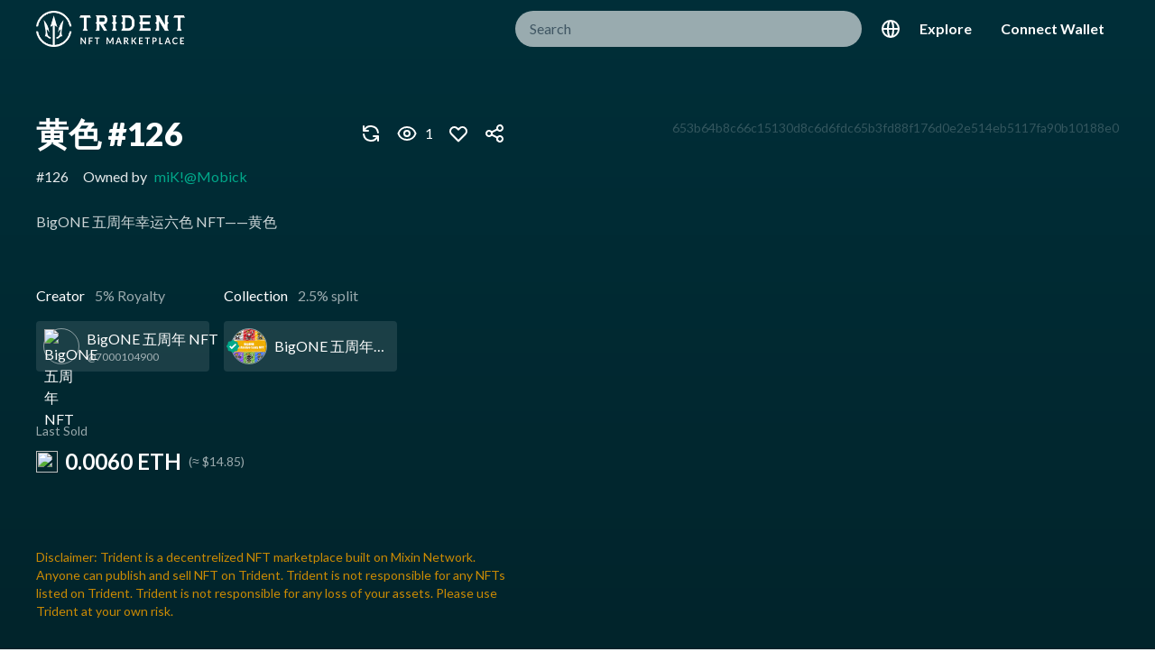

--- FILE ---
content_type: text/html; charset=utf-8
request_url: https://thetrident.one/collectibles/653b64b8c66c15130d8c6d6fdc65b3fd88f176d0e2e514eb5117fa90b10188e0
body_size: 7825
content:
<!DOCTYPE html>



<html>
  <head>
    <title>BigONE 五周年幸运六色 NFT——黄色(#126)-黄色 #126 | Trident NFT</title>
    <meta name="viewport" content="width=device-width,initial-scale=1,maximum-scale=1,user-scalable=0,viewport-fit=cover">
    <meta name='theme-color' content='#002F39'>

    <meta name='title' content="BigONE 五周年幸运六色 NFT——黄色(#126)-黄色 #126 | Trident NFT">
    <meta name='keywords' content="NFT, marketplace, NFT marketplace, Trident, Mixin Network, zero gas, blockchain, Bitcoin, MTG">
    <meta name='description' content="BigONE 五周年幸运六色 NFT——黄色 

 (BigONE 五周年惊喜——集齐幸运六色 NFT 召唤大奖！

💰$1,000 等值代币和 30% 的 五周年 NFT 交易额将注入奖池，凡是集齐 BigONE 五周年幸运六色 NFT 的用户，可瓜分奖池！
💰活动结束时，以太坊链哈希值最后 5 位数字，对应集齐幸运六色 NFT 用户 Mixin ID 后 5 位最接近的一位用户，将获得神秘终极大奖！

获得 NFT 的方法
1.BigONE 免费空投，数量有限，先到先得
🎉参与过世界杯 NFT 竞猜活动的用户 —— 空投白色 NFT
🎉参与过 XIN 节点的用户 —— 空投蓝色 NFT
🎉绑定过 BigONE 账号的用户 —— 空投紫色 NFT
🎉使用过 Trading Bot，且累计交易量 ≥ 100 USDT 的用户 ——空投绿色 NFT
🎉使用过 BigONE Earn 的用户 —— 空投黄色 NFT
🎉活动期间，从新加入 BigONE 官方中文群（Mixin Messenger 搜索：7000101910）的用户里随机抽取 20 个人 —— 空投红色 NFT

2.交易获得 NFT
用户可以通过 Trident（Mixin Messenger 搜索：7000104475）购买获得 NFT。

集齐六色卡片，召唤神龙！
BigONE 5 周年冲！冲！冲！

活动时间：2022 年 1 月 4 日 18:00 - 2023 年 1 月 14 日 18:00)">

    <meta name="twitter:card" content="summary_large_image">
    <meta name="twitter:site" content="@trident_nft">
    <meta name="twitter:creator" content="@trident_nft">
    <meta property="og:url" content="https://thetrident.one/collectibles/653b64b8c66c15130d8c6d6fdc65b3fd88f176d0e2e514eb5117fa90b10188e0">
    <meta property="og:title" content="BigONE 五周年幸运六色 NFT——黄色(#126)-黄色 #126 | Trident NFT">
    <meta property="og:description" content="BigONE 五周年幸运六色 NFT——黄色 

 (BigONE 五周年惊喜——集齐幸运六色 NFT 召唤大奖！

💰$1,000 等值代币和 30% 的 五周年 NFT 交易额将注入奖池，凡是集齐 BigONE 五周年幸运六色 NFT 的用户，可瓜分奖池！
💰活动结束时，以太坊链哈希值最后 5 位数字，对应集齐幸运六色 NFT 用户 Mixin ID 后 5 位最接近的一位用户，将获得神秘终极大奖！

获得 NFT 的方法
1.BigONE 免费空投，数量有限，先到先得
🎉参与过世界杯 NFT 竞猜活动的用户 —— 空投白色 NFT
🎉参与过 XIN 节点的用户 —— 空投蓝色 NFT
🎉绑定过 BigONE 账号的用户 —— 空投紫色 NFT
🎉使用过 Trading Bot，且累计交易量 ≥ 100 USDT 的用户 ——空投绿色 NFT
🎉使用过 BigONE Earn 的用户 —— 空投黄色 NFT
🎉活动期间，从新加入 BigONE 官方中文群（Mixin Messenger 搜索：7000101910）的用户里随机抽取 20 个人 —— 空投红色 NFT

2.交易获得 NFT
用户可以通过 Trident（Mixin Messenger 搜索：7000104475）购买获得 NFT。

集齐六色卡片，召唤神龙！
BigONE 5 周年冲！冲！冲！

活动时间：2022 年 1 月 4 日 18:00 - 2023 年 1 月 14 日 18:00)">
    <meta property="og:image" content="https://trident.ap-south-1.linodeobjects.com/ttzncqnwx34hr2b9r7h6vicoytrv">

    <meta name="csrf-param" content="authenticity_token" />
<meta name="csrf-token" content="mJNJHXFDJ4m0xyjEqZpOQRNqONfh-7HCcB4B-QADLD7UAib88-9akXTTlYicaYhvuE_3FDqnMXcU8wHKzUUh-w" />
    


    <link rel="preconnect" href="https://fonts.googleapis.com">
    <link rel="preconnect" href="https://fonts.gstatic.com" crossorigin>
    <link href="https://fonts.googleapis.com/css2?family=Lato:ital,wght@0,100;0,300;0,400;0,700;0,900;1,100;1,300;1,400;1,700;1,900&display=swap" rel="stylesheet">

    <link rel="stylesheet" href="/assets/application-d70e721c05a3f3cd6179ac769f641c324c9d21a1.css" media="all" data-turbo-track="reload" />
    <script src="/assets/activestorage-c3960155e884386ce02cac80bafd1b2d95cf0230.js" defer="defer"></script>
    <script src="/assets/application-96aa8bc778334fc64295e76ebbcbbe64e269c7a6.js" data-turbo-track="reload" defer="defer"></script>
    <link rel="icon" type="image/x-icon" href="/assets/favicon-6cedb7efa75075e07059faf746be46dd30cc5965.png" />
  </head>

  <body data-controller='session'
        data-session-provider-value=""
        data-session-address-value=""
        data-session-uuid-value="" 
        class="min-h-screen flex flex-col text-white overflow-x-hidden">
    <main class="flex-1 bg-gradient-to-b from-[#002F39] to-[#051316]">
        
<nav data-controller="nav" data-nav-target="bar" class="bg-transparent mb-6 sm:mb-8 lg:mb-16 z-50 sticky top-0 sm:static bg-[#002F39] sm:bg-transparent">
  <div class="px-4 xl:px-10 mx-auto max-w-7xl flex items-center h-10 sm:h-16">
    <div class="flex items-center space-x-2 truncate block sm:hidden">
      <button data-action="nav#navigateBack" data-nav-back-url-value="/collectibles" class="">
        <svg xmlns="http://www.w3.org/2000/svg" fill="none" viewBox="0 0 24 24" stroke-width="2" stroke="currentColor" aria-hidden="true" class="block w-6 h-6">
  <path stroke-linecap="round" stroke-linejoin="round" d="M15 19l-7-7 7-7"></path>
</svg>

      </button>
      <div class="font-bold text-lg truncate">
        NFT Detail
      </div>
    </div>

    <a data-controller="prefetch" class="hidden sm:block" href="/">
      <img class="h-8 sm:h-10" src=/assets/logo-f3dfb4fb9572c6643cd1d92a6036b9a115a77daa.png alt="Logo">
</a>
    <div class="flex-1 flex justify-end px-4">
      <div class="hidden md:block w-64 lg:w-96">
        <div class="relative">
  <form class="relative" data-controller="search" data-search-target="form" action="/collectibles" accept-charset="UTF-8" method="get">
    <input placeholder="Search" data-search-target="input" data-action="input-&gt;search#submit" class="w-full pl-4 pr-10 rounded-full border-none focus:ring-0 opacity-60 text-[#222222]" type="text" name="query" id="query" />
    <input type="submit" name="commit" value="search" class="hidden" data-disable-with="search" />
    <div class="absolute inset-y-0 right-0 flex items-center pr-2">
      <button class="hidden" data-search-target="clearButton" data-action="search#clear">
        <svg xmlns="http://www.w3.org/2000/svg" fill="none" viewBox="0 0 24 24" stroke-width="2" stroke="currentColor" aria-hidden="true" class="h-6 w-6 text-white/40">
  <path stroke-linecap="round" stroke-linejoin="round" d="M6 18L18 6M6 6l12 12"></path>
</svg>

      </button>
    </div>
</form>  <div class="search_result_list"></div>
</div>

      </div>
      <div class="md:hidden">
        <a href="/search">
          <svg xmlns="http://www.w3.org/2000/svg" fill="none" viewBox="0 0 24 24" stroke-width="2" stroke="currentColor" aria-hidden="true" class="w-6 h-6">
  <path stroke-linecap="round" stroke-linejoin="round" d="M21 21l-6-6m2-5a7 7 0 11-14 0 7 7 0 0114 0z"></path>
</svg>

</a>      </div>
    </div>

    <div class="relative md:hidden">
      <div data-controller="dropdown-component"
     data-dropdown-component-initial-state-value="">
  <div data-action="mousedown->dropdown-component#toggle click@window->dropdown-component#hide" 
       class="cursor-pointer">
    <span class="sr-only">Dropdown Menu</span>
              <svg xmlns="http://www.w3.org/2000/svg" fill="none" viewBox="0 0 24 24" stroke-width="2" stroke="currentColor" aria-hidden="true" class="block w-6 h-6">
  <path stroke-linecap="round" stroke-linejoin="round" d="M4 6h16M4 12h16M4 18h16"></path>
</svg>


  </div>

  <div data-dropdown-component-target="menu" data-transition-enter-active="transition ease-out duration-100"
      data-transition-enter-from="transform opacity-0 scale-95"
      data-transition-enter-to="transform opacity-100 scale-100"
      data-transition-leave-active="transition ease-in duration-75"
      data-transition-leave-from="transform opacity-100 scale-100"
      data-transition-leave-to="transform opacity-0 scale-95"
      class="absolute z-10 right-0 hidden min-w-[12rem] w-full mt-2 bg-dropdown shadow-lg origin-top-right rounded-lg ring-1 ring-black ring-opacity-5 focus:outline-none" 
      role="menu" 
      aria-orientation="vertical" 
      aria-labelledby="user-menu-button" 
      tabindex="-1">
    

        <a data-controller="prefetch" class="block px-4 py-2 border-b border-white/20 hover:font-bold" href="/collectibles">All NFTs</a>
        <a data-controller="prefetch" class="block px-4 py-2 border-b border-white/20 hover:font-bold" href="/collections">All Collections</a>
        <a data-controller="prefetch" class="block px-4 py-2 border-b border-white/20 hover:font-bold" href="/activities">Activities</a>
          <a data-turbo-frame="modal" class="block px-4 py-2 hover:font-bold" href="/login">Connect Wallet</a>

  </div>
</div>
    </div>

    <a data-turbo-frame="modal" class="p-1 relative rounded-full hidden md:block" href="/locales/new">
      <span class="sr-only">Switch Language</span>
      <svg xmlns="http://www.w3.org/2000/svg" fill="none" viewBox="0 0 24 24" stroke-width="2" stroke="currentColor" aria-hidden="true" class="w-6 h-6">
  <path stroke-linecap="round" stroke-linejoin="round" d="M21 12a9 9 0 01-9 9m9-9a9 9 0 00-9-9m9 9H3m9 9a9 9 0 01-9-9m9 9c1.657 0 3-4.03 3-9s-1.343-9-3-9m0 18c-1.657 0-3-4.03-3-9s1.343-9 3-9m-9 9a9 9 0 019-9"></path>
</svg>

</a>
    <div class="relative hidden md:block">
      <div data-controller="dropdown-component"
     data-dropdown-component-initial-state-value="">
  <div data-action="mousedown->dropdown-component#toggle click@window->dropdown-component#hide" 
       class="cursor-pointer">
    <span class="sr-only">Dropdown Menu</span>
              <span class="px-4 py-2 font-bold text-white border-0 focus:ring-0">
            Explore
          </span>

  </div>

  <div data-dropdown-component-target="menu" data-transition-enter-active="transition ease-out duration-100"
      data-transition-enter-from="transform opacity-0 scale-95"
      data-transition-enter-to="transform opacity-100 scale-100"
      data-transition-leave-active="transition ease-in duration-75"
      data-transition-leave-from="transform opacity-100 scale-100"
      data-transition-leave-to="transform opacity-0 scale-95"
      class="absolute z-10 right-0 hidden min-w-[12rem] w-full mt-2 bg-dropdown shadow-lg origin-top-right rounded-lg ring-1 ring-black ring-opacity-5 focus:outline-none" 
      role="menu" 
      aria-orientation="vertical" 
      aria-labelledby="user-menu-button" 
      tabindex="-1">
    

        <a data-controller="prefetch" class="block px-4 py-2 border-b border-white/20 hover:font-bold" role="menuitem" tabindex="-1" href="/collectibles">All NFTs</a>
        <a data-controller="prefetch" class="block px-4 py-2 border-b border-white/20 hover:font-bold" role="menuitem" tabindex="-1" href="/collections">All Collections</a>
        <a data-controller="prefetch" class="block px-4 py-2 hover:font-bold" href="/activities">Activities</a>

  </div>
</div>
    </div>


    <!-- Profile dropdown -->
      <a data-turbo-frame="modal" class="text-white px-4 py-2 hidden md:block font-bold" href="/login">Connect Wallet</a>
  </div>
</nav>

        <div class="mx-auto max-w-7xl px-6 lg:px-8 xl:px-10">
          <div class="lg:grid grid-cols-2 mb-16">
  <div class="mb-10 lg:mb-0">
        <div data-controller="photoswipe" class='photoswipe-gallery w-full rounded-lg lg:rounded-2xl'>
      <a class="photoswipe"
        data-pswp-src="https://trident.ap-south-1.linodeobjects.com/op3ufy7xebvubce9sm4um5or2h57"
        data-pswp-width="800"
        data-pswp-height="800"
        href="https://trident.ap-south-1.linodeobjects.com/op3ufy7xebvubce9sm4um5or2h57"
        target="_blank">
      <img alt="黄色 #126" class="object-contain object-center w-full h-auto rounded-lg lg:rounded-2xl" src="https://trident.ap-south-1.linodeobjects.com/op3ufy7xebvubce9sm4um5or2h57" loading="lazy" />
      </a>
    </div>

    <a target="_blank" class="w-full block py-1 truncate text-xs lg:text-sm text-white/20 text-right" href="/api/collectibles/653b64b8c66c15130d8c6d6fdc65b3fd88f176d0e2e514eb5117fa90b10188e0">653b64b8c66c15130d8c6d6fdc65b3fd88f176d0e2e514eb5117fa90b10188e0</a>
  </div>
  <div class="lg:order-first lg:pr-6 xl:pr-20">
    <div id="item_af118675-91ee-4a26-b78a-9ce46af6f4f3_detail">
  <div class="mb-4">
    <div class="mb-4">
      <div class="lg:flex lg:items-start lg:space-x-8">
        <div class="flex-1 text-3xl lg:text-4xl font-black mb-4 sm:mb-0">
          黄色 #126
        </div>
        <div class="leading-10">
          <div class="flex items-center space-x-4">
  <form class="button_to" method="post" action="/collectibles/653b64b8c66c15130d8c6d6fdc65b3fd88f176d0e2e514eb5117fa90b10188e0/refresh"><button class="block hover:scale-105" type="submit">
    <svg xmlns="http://www.w3.org/2000/svg" fill="none" viewBox="0 0 24 24" stroke-width="2" stroke="currentColor" aria-hidden="true" class="w-6 h-6">
  <path stroke-linecap="round" stroke-linejoin="round" d="M4 4v5h.582m15.356 2A8.001 8.001 0 004.582 9m0 0H9m11 11v-5h-.581m0 0a8.003 8.003 0 01-15.357-2m15.357 2H15"></path>
</svg>

</button><input type="hidden" name="authenticity_token" value="mWzo1LHvEHN8t-O8GayUvUG-qCKanQgfhzC8k-R2UNuEJ-C_uD6HkiYnkpj_JF6rmGWyOc5CysloqJRsmdw2nA" autocomplete="off" /></form>  <div class="flex items-center space-x-2">
    <svg xmlns="http://www.w3.org/2000/svg" fill="none" viewBox="0 0 24 24" stroke-width="2" stroke="currentColor" aria-hidden="true" class="w-6 h-6">
  <path stroke-linecap="round" stroke-linejoin="round" d="M15 12a3 3 0 11-6 0 3 3 0 016 0z"></path>
  <path stroke-linecap="round" stroke-linejoin="round" d="M2.458 12C3.732 7.943 7.523 5 12 5c4.478 0 8.268 2.943 9.542 7-1.274 4.057-5.064 7-9.542 7-4.477 0-8.268-2.943-9.542-7z"></path>
</svg>

    <div>1</div>
  </div>
  <div class="flex items-center space-x-2">
    <div id="item_af118675-91ee-4a26-b78a-9ce46af6f4f3_favorite_button" class="hover:scale-105">
        <a data-turbo-frame="modal" class="block" href="/login">
    <svg xmlns="http://www.w3.org/2000/svg" fill="none" viewBox="0 0 24 24" stroke-width="2" stroke="currentColor" aria-hidden="true" class="w-6 h-6">
  <path stroke-linecap="round" stroke-linejoin="round" d="M4.318 6.318a4.5 4.5 0 000 6.364L12 20.364l7.682-7.682a4.5 4.5 0 00-6.364-6.364L12 7.636l-1.318-1.318a4.5 4.5 0 00-6.364 0z"></path>
</svg>

</a>
    </div>
  </div>
  <a class="block hover:scale-105" data-controller="prefetch" data-turbo-frame="modal" href="/collectibles/653b64b8c66c15130d8c6d6fdc65b3fd88f176d0e2e514eb5117fa90b10188e0/share">
    <svg xmlns="http://www.w3.org/2000/svg" fill="none" viewBox="0 0 24 24" stroke-width="2" stroke="currentColor" aria-hidden="true" class="w-6 h-6">
  <path stroke-linecap="round" stroke-linejoin="round" d="M8.684 13.342C8.886 12.938 9 12.482 9 12c0-.482-.114-.938-.316-1.342m0 2.684a3 3 0 110-2.684m0 2.684l6.632 3.316m-6.632-6l6.632-3.316m0 0a3 3 0 105.367-2.684 3 3 0 00-5.367 2.684zm0 9.316a3 3 0 105.368 2.684 3 3 0 00-5.368-2.684z"></path>
</svg>

</a></div>

        </div>
      </div>
    </div>

    <div class="flex items-center flex-wrap mb-6">
      <div class="opacity-90 mr-4 truncate">#126</div>
      <div class="flex items-center space-x-2">
          <div class="opacity-90">Owned by</div>
          <a data-controller="prefetch" class="text-[#00A88A]" href="/users/6439b84e-d521-4356-a5fb-8c0ebeba8814/collectibles">miK!@Mobick</a>
          
      </div>
    </div>

    <div class="mb-8 lg:mb-14">
      <div class="prose text-white opacity-80">
        <p>BigONE 五周年幸运六色 NFT——黄色</p>
      </div>
    </div>

    <div class="lg:flex lg:items-center lg:space-x-4 mb-2 lg:mb-8">
        <div class="mb-6">
          <div class="mb-4">
            Creator
              <div class="inline-block pl-2 text-white/60">
                5% Royalty
              </div>
          </div>
          <div class="relative flex items-center space-x-2 p-2 w-48 rounded bg-white bg-opacity-10">
            <div class="w-10">
              <div class="w-10 h-10 rounded-full border border-white/50">
                <img alt="BigONE 五周年 NFT" class="object-cover object-center rounded-full" src="https://mixin-images.zeromesh.net/SMt7r-HXLT1TkgUsRecwi9-G3RHeYC7cH3OM-1riH-2_AQCqOqgACRRr6Tp0Omnk1z2_lBcdVYEFzVnR7u7Qv07YIutUPTn0A1X7=s256" loading="lazy" />
              </div>
            </div>
            <div class="relative flex-1">
              <div class="truncate">
                BigONE 五周年 NFT
              </div>
                <div class="text-white/60 text-xs">
                  @7000104900
                </div>
              <a data-data="prefetch" href="/users/38f5f5da-3c1c-420a-876b-216e478b237c/collectibles">
                <span aria-hidden="true" class="absolute inset-0"></span>
</a>            </div>
            
<div data-controller="popover-component" 
  data-action="mouseover->popover-component#show mouseout->popover-component#hide"
  class="z-10 relative max-w-full">
  
  <a class="block" target="_blank" href="https://docs.thetrident.one/faq/what-is-a-verified-account-or-collection">
    <svg xmlns="http://www.w3.org/2000/svg" fill="currentColor" viewBox="0 0 1024 1024" stroke="none" class="w-4 h-4 text-primary">
  <path d="M941.504 459.648l-60.416-74.944a84.096 84.096 0 0 1-17.344-43.136l-10.624-95.104a84.48 84.48 0 0 0-74.432-74.432l-95.168-10.624a85.248 85.248 0 0 1-43.648-18.496l-75.008-60.416a84.16 84.16 0 0 0-105.216 0l-74.944 60.416c-12.352 9.536-26.88 15.68-43.136 17.344l-95.104 10.624a84.48 84.48 0 0 0-74.432 74.432L161.408 340.48c-1.728 16.768-8.96 31.36-18.496 43.648l-60.416 75.008a84.16 84.16 0 0 0 0 105.216l60.416 74.944c9.536 12.352 15.68 26.88 17.344 43.136l10.624 95.104a84.48 84.48 0 0 0 74.432 74.432l95.168 10.688c16.768 1.664 31.36 8.96 43.648 18.432l75.008 60.416a84.16 84.16 0 0 0 105.216 0l74.944-60.416c12.352-9.536 26.88-15.68 43.136-17.344l95.104-10.624a84.48 84.48 0 0 0 74.432-74.432l10.688-95.168c1.664-16.768 8.96-31.36 18.432-43.648l60.416-75.008a84.16 84.16 0 0 0 0-105.216z"></path>
  <path d="M435.2 718.208L256 544l76.8-74.688L435.2 568.96 691.2 320 768 397.184l-332.8 321.024z" fill="#FFFFFF" p-id="2681"></path>
</svg>

</a>

  <template data-popover-component-target="content">
    <div data-popover-component-target="card" 
      class="bg-primary p-2 min-w-max rounded max-w-sm absolute -left-4 top-8 shadow min-w-content top-0 after:content-[''] after:absolute after:left-4 after:border-8 after:-top-4 after:border-transparent after:border-b-primary">
      <div class="max-w-xs font-bold text-base break-all">
        Verified by Trident
      </div>
    </div>
  </template>
</div>

          </div>
        </div>
        <div class="mb-6">
          <div class="mb-4">
            Collection
              <div class="inline-block pl-2 text-white/60">
                2.5% split
              </div>
          </div>
          <div class="relative flex items-center space-x-2 p-2 w-48 rounded bg-white bg-opacity-10">
            <div class="w-10">
              <div class="w-10 h-10 rounded-full border border-white/50 ">
                  <img alt="BigONE 五周年幸运六色 NFT——黄色" class="w-full h-full object-cover object-center rounded-full" src="https://thetrident.one/rails/active_storage/representations/redirect/eyJfcmFpbHMiOnsibWVzc2FnZSI6IkJBaEpJaWt6Tm1WaE56SmxZaTAyWkdNd0xUUTNOR0V0T1dJM1lTMDBaR0ZrWldFeU1HWTFaVGNHT2daRlZBPT0iLCJleHAiOm51bGwsInB1ciI6ImJsb2JfaWQifX0=--204e5903791e07269c22f3f887a4711f10c99e08/eyJfcmFpbHMiOnsibWVzc2FnZSI6IkJBaDdCem9MWm05eWJXRjBTU0lKYW5CbFp3WTZCa1ZVT2hKeVpYTnBlbVZmZEc5ZlptbDBXd2RwQWdBQmFRSUFBUT09IiwiZXhwIjpudWxsLCJwdXIiOiJ2YXJpYXRpb24ifX0=--7f1ea5c9387e1214826c68317a8d4643ace44982/m0klkld91qqlsz3xuyte8mskj1zo" loading="lazy" />
              </div>
            </div>
            <div class="truncate">
              BigONE 五周年幸运六色 NFT——黄色
                <a data-controller="prefetch" href="/collections/50d195f2-82c6-4b9d-b387-3ffff77f6e83/collectibles">
                  <span aria-hidden="true" class="absolute inset-0"></span>
</a>            </div>
          </div>
        </div>
    </div>
  </div>


  <div class="mb-10">
      <div class="mb-4">
  <div class="text-sm text-white/60 mb-2">
    Last Sold
  </div>
  <div class="flex items-center space-x-2 flex-wrap">
    <img class="w-6 h-6 rounded-full" src=https://mixin-images.zeromesh.net/zVDjOxNTQvVsA8h2B4ZVxuHoCF3DJszufYKWpd9duXUSbSapoZadC7_13cnWBqg0EmwmRcKGbJaUpA8wFfpgZA=s128 />
    <span class="text-2xl font-bold">0.0060 ETH</span>
    <span class="text-sm opacity-60">(≈ $14.85)</span>
  </div>
</div>


  </div>

    <div class="mb-10">
      <div id="item_af118675-91ee-4a26-b78a-9ce46af6f4f3_actions">
  <div class="flex items-center flex-col lg:flex-row lg:space-y-0 lg:space-x-4 mb-4">
  </div>
</div>

    </div>

    <div class="text-yellow-600 text-sm">
      Disclaimer: Trident is a decentrelized NFT marketplace built on Mixin Network. Anyone can publish and sell NFT on Trident. Trident is not responsible for any NFTs listed on Trident. Trident is not responsible for any loss of your assets. Please use Trident at your own risk.
    </div>
</div>

  </div>
</div>

<div class="mb-24 lg:mb-28">
  <turbo-frame id="item_af118675-91ee-4a26-b78a-9ce46af6f4f3_open_bid_orders" src="/collectibles/653b64b8c66c15130d8c6d6fdc65b3fd88f176d0e2e514eb5117fa90b10188e0/open_bid_orders">
    <div class="p-4 flex justify-center">
  <img class="w-16 h-16" src="/assets/loading-d76bc562c0be9dd7715d85e0bf49f363255450cd.svg" loading="lazy" />
</div>

</turbo-frame></div>

<div class="mb-24 lg:mb-28">
  <turbo-frame id="item_af118675-91ee-4a26-b78a-9ce46af6f4f3_completed_orders" src="/collectibles/653b64b8c66c15130d8c6d6fdc65b3fd88f176d0e2e514eb5117fa90b10188e0/completed_orders">
    <div class="p-4 flex justify-center">
  <img class="w-16 h-16" src="/assets/loading-d76bc562c0be9dd7715d85e0bf49f363255450cd.svg" loading="lazy" />
</div>

</turbo-frame></div>

<div class="mb-24 lg:mb-28">
  <turbo-frame id="item_af118675-91ee-4a26-b78a-9ce46af6f4f3_non_fungible_transactions" src="/non_fungible_transactions?meta_hash=653b64b8c66c15130d8c6d6fdc65b3fd88f176d0e2e514eb5117fa90b10188e0">
    <div class="p-4 flex justify-center">
  <img class="w-16 h-16" src="/assets/loading-d76bc562c0be9dd7715d85e0bf49f363255450cd.svg" loading="lazy" />
</div>

</turbo-frame></div>

        </div>
    </main>
    <footer class="mt-auto bg-[url('/footer-bg.webp')] bg-cover bg-top bg-[#051316] py-[3.75rem]">
  <div class="px-6 lg:px-8 xl:px-10 max-w-7xl mx-auto lg:mb-32">
    <div class="lg:grid lg:grid-cols-2 max-w-7xl mx-auto mb-14 lg:mb-12">
      <div class="lg:col-span-1 mb-14 lg:mb-0">
        <img class="block h-10 lg:h-14 mb-4 lg:mb-6" src="/assets/logo-f3dfb4fb9572c6643cd1d92a6036b9a115a77daa.png" loading="lazy" />
        <div class="text-base sm:text-lg">
          Trident is built on Mixin Network, the best NFT marketplace for you
        </div>
      </div>
      <div class="lg:col-span-1 grid gap-4 grid-cols-2 lg:grid-cols-3">
        <div class="w-full">
          <div class="text-lg font-black mb-4">Marketplace</div>
          <a class="block mb-4" href="/collectibles">All NFTs</a>
          <a class="block mb-4" href="/collections">All Collections</a>
          <a class="block mb-4" href="/collectibles/new">Create</a>
        </div>
        <div class="w-full">
          <div class="text-lg font-black mb-4">My Account</div>
            <a data-turbo-frame="modal" class="block mb-4" href="/login">Connect Wallet</a>
        </div>
        <div class="w-full">
          <div class="text-lg font-black mb-4">Documentation</div>
          <a class="block mb-4" target="_blank" href="https://docs.thetrident.one/">User Manuals</a>
          <a class="block mb-4" target="_blank" href="https://docs.thetrident.one/api/intro">API</a>
        </div>
      </div>
    </div>
    <div class="lg:grid lg:grid-cols-2">
      <div class="flex items-center space-x-4 justify-center lg:justify-start mb-10 lg:mb-0">
        <a href="https://twitter.com/trident_nft">
          <svg xmlns="http://www.w3.org/2000/svg" viewBox="0 0 1024 1024" fill="currentColor" class="w-10 h-10 opacity-80">
  <path d="M512 0C229.052632 0 0 229.052632 0 512s229.052632 512 512 512 512-229.052632 512-512S794.947368 0 512 0z m344.926316 331.452632c-18.863158 26.947368-40.421053 48.505263-64.673684 67.368421v16.168421c0 35.031579-5.389474 70.063158-16.168421 105.094737s-26.947368 67.368421-45.810527 99.705263-45.810526 59.284211-75.452631 83.536842c-29.642105 24.252632-64.673684 43.115789-105.094737 59.28421-40.421053 13.473684-83.536842 21.557895-132.042105 21.557895-72.757895 0-140.126316-18.863158-202.105264-59.28421 10.778947 0 18.863158 2.694737 32.336842 2.694736 61.978947 0 115.873684-18.863158 164.378948-53.894736-29.642105 0-53.894737-8.084211-75.452632-26.947369-21.557895-16.168421-37.726316-37.726316-45.810526-64.673684 8.084211 0 16.168421 2.694737 24.252632 2.694737 10.778947 0 24.252632-2.694737 35.031578-5.389474-29.642105-5.389474-56.589474-21.557895-75.452631-45.810526-18.863158-24.252632-29.642105-51.2-29.642105-80.842106v-2.694736c18.863158 10.778947 37.726316 16.168421 59.28421 16.168421-18.863158-10.778947-32.336842-26.947368-43.115789-45.810527-13.473684-18.863158-18.863158-40.421053-18.863158-61.978947 0-24.252632 5.389474-45.810526 18.863158-64.673684 32.336842 40.421053 72.757895 72.757895 118.568421 94.315789 45.810526 24.252632 97.010526 37.726316 150.905263 40.421053-2.694737-10.778947-2.694737-18.863158-2.694737-29.642105 0-35.031579 13.473684-67.368421 37.726316-91.621053 26.947368-24.252632 56.589474-37.726316 94.315789-37.726316s70.063158 13.473684 97.010527 40.421053c29.642105-5.389474 56.589474-16.168421 83.536842-32.336842-10.778947 29.642105-29.642105 53.894737-56.589474 70.063158 21.557895 0 48.505263-5.389474 72.757895-16.168421z" p-id="2507"></path>
</svg>

</a>      </div>
      <div class="opacity-80 text-sm text-center lg:text-right leading-10">
        Copyright © 2022 thetrident.one. All rights reserved.
      </div>
    </div>
  </div>
</footer>


    <div class="absolute bottom-0" id="toast-slot"></div>

    
    <turbo-frame id="modal"></turbo-frame>
    <turbo-frame class="fixed bottom-24 h-0 w-full px-4 z-50 flex flex-col justify-end" id="toast"></turbo-frame>  <script defer src="https://static.cloudflareinsights.com/beacon.min.js/vcd15cbe7772f49c399c6a5babf22c1241717689176015" integrity="sha512-ZpsOmlRQV6y907TI0dKBHq9Md29nnaEIPlkf84rnaERnq6zvWvPUqr2ft8M1aS28oN72PdrCzSjY4U6VaAw1EQ==" data-cf-beacon='{"version":"2024.11.0","token":"d830ddbe98dd4972b77d950c3d4b8953","r":1,"server_timing":{"name":{"cfCacheStatus":true,"cfEdge":true,"cfExtPri":true,"cfL4":true,"cfOrigin":true,"cfSpeedBrain":true},"location_startswith":null}}' crossorigin="anonymous"></script>
</body>

  <div data-controller="auto-theme" data-auto-theme-color-value="#002F39" class="hidden"></div>

  <template id="loading-spinner-tpl">
    <div data-controller="toast">
      <div class="fixed inset-0 z-50 flex items-start justify-center w-full">
        <div class="fixed top-0 left-0 w-screen h-full bg-black opacity-50"></div>
        <div data-toast-target="toast" class="relative w-11/12 max-w-lg h-auto max-h-full mx-auto my-auto ">
          <div class="p-4 flex justify-center">
  <img class="w-16 h-16" src="/assets/loading-d76bc562c0be9dd7715d85e0bf49f363255450cd.svg" loading="lazy" />
</div>

          <div class="flex justify-center mt-8">
            <button data-action="toast#cancel" class="block w-36 text-center text-white/60 text-lg font-bold items-center py-2 bg-transparent border border-white/60 rounded-full cursor-pointer">
              Cancel
            </button>
          </div>
        </div>
      </div>
    </div>
  </template>
</html>


--- FILE ---
content_type: text/html; charset=utf-8
request_url: https://thetrident.one/collectibles/653b64b8c66c15130d8c6d6fdc65b3fd88f176d0e2e514eb5117fa90b10188e0/open_bid_orders
body_size: 425
content:
<html>
  <head>
    
  </head>
  <body>
    <turbo-frame id="item_af118675-91ee-4a26-b78a-9ce46af6f4f3_open_bid_orders">
  <div class="mb-6 text-xl font-bold">
    Offers
  </div>
  <div class="py-8 px-6 rounded-lg bg-[#25444A] relative">
      
<div class="py-16 flex items-center justify-center">
  <div class="text-center">
    <img class="w-44 h-auto mb-6" src="/assets/empty-060b7279e69b2526b524d21fdc073f2e777675a3.png" loading="lazy" />
    <div class="opacity-60">
      - No offers yet -
    </div>
  </div>
</div>

  </div>
</turbo-frame>
  <script defer src="https://static.cloudflareinsights.com/beacon.min.js/vcd15cbe7772f49c399c6a5babf22c1241717689176015" integrity="sha512-ZpsOmlRQV6y907TI0dKBHq9Md29nnaEIPlkf84rnaERnq6zvWvPUqr2ft8M1aS28oN72PdrCzSjY4U6VaAw1EQ==" data-cf-beacon='{"version":"2024.11.0","token":"d830ddbe98dd4972b77d950c3d4b8953","r":1,"server_timing":{"name":{"cfCacheStatus":true,"cfEdge":true,"cfExtPri":true,"cfL4":true,"cfOrigin":true,"cfSpeedBrain":true},"location_startswith":null}}' crossorigin="anonymous"></script>
</body>
</html>


--- FILE ---
content_type: text/html; charset=utf-8
request_url: https://thetrident.one/collectibles/653b64b8c66c15130d8c6d6fdc65b3fd88f176d0e2e514eb5117fa90b10188e0/completed_orders
body_size: 1486
content:
<html>
  <head>
    
  </head>
  <body>
    <turbo-frame id="item_af118675-91ee-4a26-b78a-9ce46af6f4f3_completed_orders">
  <div class="mb-6 text-xl font-bold">
    Trading History
  </div>
  <div class="py-8 px-6 rounded-lg bg-white/10">
      <div class="overflow-x-auto mb-4">
        <div class="table w-full">
          <div class="table-header-group">
            <div class="table-row opacity-80">
              <div class="table-cell p-2 lg:p-4 min-w-max whitespace-nowrap">Price</div>
              <div class="table-cell p-2 lg:p-4 min-w-max whitespace-nowrap">Seller</div>
              <div class="table-cell p-2 lg:p-4 min-w-max whitespace-nowrap">Buyer</div>
              <div class="table-cell p-2 lg:p-4 min-w-max whitespace-nowrap">Transactions</div>
              <div class="table-cell p-2 lg:p-4 min-w-max whitespace-nowrap">Date</div>
            </div>
          </div>
          <div class="table-row-group">
                <div class="table-row font-bold">
  <div class="table-cell p-2 lg:p-4 min-w-max">
    <div class="flex items-center space-x-2">
      <div class="w-6">
        <img class="inline-block w-6 h-6 rounded-full" src=https://mixin-images.zeromesh.net/zVDjOxNTQvVsA8h2B4ZVxuHoCF3DJszufYKWpd9duXUSbSapoZadC7_13cnWBqg0EmwmRcKGbJaUpA8wFfpgZA=s128 />
      </div>
      <div class="">0.006</div>
    </div>
  </div>
  <div class="table-cell p-2 lg:p-4 min-w-max whitespace-nowrap">
      <a data-controller="prefetch" data-turbo-frame="_top" class="block min-w-max" href="/users/38f5f5da-3c1c-420a-876b-216e478b237c/collectibles">BigONE 五周年 NFT</a>
  </div>
  <div class="table-cell p-2 lg:p-4 min-w-max whitespace-nowrap">
      <a data-controller="prefetch" data-turbo-frame="_top" class="block min-w-max" href="/users/6439b84e-d521-4356-a5fb-8c0ebeba8814/collectibles">miK!@Mobick</a>
  </div>
  <div class="table-cell p-2 lg:p-4 min-w-max text-center">
      <div class="flex items-center space-x-2">
  <a class="flex items-center justify-center space-x-2" target="_blank" href="https://viewblock.io/mixin/tx/cf8a7d632d8ae03a635d10c6c4521f45ef99894511a407bc2b5d6148b05894bf">
    <div class="w-16 uppercase">cf8a7d</div>
    <div class="flex items-center space-x-1">
      <div class="rounded-full w-1 h-1 bg-[#77beff]"></div>
      <div class="rounded-full w-1 h-1 bg-[#ff51a3]"></div>
      <div class="rounded-full w-1 h-1 bg-[#ffcf54]"></div>
    </div>
    <div class="w-16 uppercase">5894bf</div>
</a>  <button data-controller="clipboard" 
    data-clipboard-text-value="cf8a7d632d8ae03a635d10c6c4521f45ef99894511a407bc2b5d6148b05894bf" 
    data-clipboard-target="button"
    data-action="clipboard#copy"
    class="">
    <template data-clipboard-target="successTips">
      <svg xmlns="http://www.w3.org/2000/svg" fill="none" viewBox="0 0 24 24" stroke-width="2" stroke="currentColor" aria-hidden="true" class="w-4 h-4 text-primary">
  <path stroke-linecap="round" stroke-linejoin="round" d="M9 12l2 2 4-4m6 2a9 9 0 11-18 0 9 9 0 0118 0z"></path>
</svg>

    </template>
    <svg xmlns="http://www.w3.org/2000/svg" fill="none" viewBox="0 0 24 24" stroke-width="2" stroke="currentColor" aria-hidden="true" class="w-4 h-4">
  <path stroke-linecap="round" stroke-linejoin="round" d="M8 5H6a2 2 0 00-2 2v12a2 2 0 002 2h10a2 2 0 002-2v-1M8 5a2 2 0 002 2h2a2 2 0 002-2M8 5a2 2 0 012-2h2a2 2 0 012 2m0 0h2a2 2 0 012 2v3m2 4H10m0 0l3-3m-3 3l3 3"></path>
</svg>

  </button>
</div>

      <div class="flex items-center space-x-2">
  <a class="flex items-center justify-center space-x-2" target="_blank" href="https://viewblock.io/mixin/tx/13cacbb8a56a1a35d4aca4e139bc82216858445be2e690bb302da4cab26eec02">
    <div class="w-16 uppercase">13cacb</div>
    <div class="flex items-center space-x-1">
      <div class="rounded-full w-1 h-1 bg-[#77beff]"></div>
      <div class="rounded-full w-1 h-1 bg-[#ff51a3]"></div>
      <div class="rounded-full w-1 h-1 bg-[#ffcf54]"></div>
    </div>
    <div class="w-16 uppercase">6eec02</div>
</a>  <button data-controller="clipboard" 
    data-clipboard-text-value="13cacbb8a56a1a35d4aca4e139bc82216858445be2e690bb302da4cab26eec02" 
    data-clipboard-target="button"
    data-action="clipboard#copy"
    class="">
    <template data-clipboard-target="successTips">
      <svg xmlns="http://www.w3.org/2000/svg" fill="none" viewBox="0 0 24 24" stroke-width="2" stroke="currentColor" aria-hidden="true" class="w-4 h-4 text-primary">
  <path stroke-linecap="round" stroke-linejoin="round" d="M9 12l2 2 4-4m6 2a9 9 0 11-18 0 9 9 0 0118 0z"></path>
</svg>

    </template>
    <svg xmlns="http://www.w3.org/2000/svg" fill="none" viewBox="0 0 24 24" stroke-width="2" stroke="currentColor" aria-hidden="true" class="w-4 h-4">
  <path stroke-linecap="round" stroke-linejoin="round" d="M8 5H6a2 2 0 00-2 2v12a2 2 0 002 2h10a2 2 0 002-2v-1M8 5a2 2 0 002 2h2a2 2 0 002-2M8 5a2 2 0 012-2h2a2 2 0 012 2m0 0h2a2 2 0 012 2v3m2 4H10m0 0l3-3m-3 3l3 3"></path>
</svg>

  </button>
</div>

  </div>
  <div class="table-cell p-2 lg:p-4 min-w-max whitespace-nowrap">
    <span 
  data-controller="time-format-component"
  data-time-format-component-datetime-value="2023-01-05T04:13:37Z"
  2023-01-05T04:13:37Z
</span>

  </div>
</div>

          </div>
        </div>
        <div class="text-center">
          
        </div>
      </div>
  </div>
</turbo-frame>
  <script defer src="https://static.cloudflareinsights.com/beacon.min.js/vcd15cbe7772f49c399c6a5babf22c1241717689176015" integrity="sha512-ZpsOmlRQV6y907TI0dKBHq9Md29nnaEIPlkf84rnaERnq6zvWvPUqr2ft8M1aS28oN72PdrCzSjY4U6VaAw1EQ==" data-cf-beacon='{"version":"2024.11.0","token":"d830ddbe98dd4972b77d950c3d4b8953","r":1,"server_timing":{"name":{"cfCacheStatus":true,"cfEdge":true,"cfExtPri":true,"cfL4":true,"cfOrigin":true,"cfSpeedBrain":true},"location_startswith":null}}' crossorigin="anonymous"></script>
</body>
</html>


--- FILE ---
content_type: text/html; charset=utf-8
request_url: https://thetrident.one/non_fungible_transactions?meta_hash=653b64b8c66c15130d8c6d6fdc65b3fd88f176d0e2e514eb5117fa90b10188e0
body_size: 3033
content:
<html>
  <head>
    
  </head>
  <body>
    <turbo-frame id="item_af118675-91ee-4a26-b78a-9ce46af6f4f3_non_fungible_transactions">
  <div class="mb-6 text-xl font-bold">
    Transactions
  </div>
  <div class="py-8 px-6 rounded-lg bg-white/10">
      <div class="overflow-x-auto mb-4">
        <div class="table w-full">
          <div class="table-header-group">
            <div class="table-row opacity-80">
              <div class="table-cell p-2 lg:p-4 min-w-max whitespace-nowrap">Event</div>
              <div class="table-cell p-2 lg:p-4 min-w-max whitespace-nowrap">From</div>
              <div class="table-cell p-2 lg:p-4 min-w-max whitespace-nowrap">To</div>
              <div class="table-cell p-2 lg:p-4 min-w-max whitespace-nowrap">Snapshot</div>
              <div class="table-cell p-2 lg:p-4 min-w-max whitespace-nowrap">Date</div>
            </div>
          </div>
          <div class="table-row-group">
                <div id=non_fungible_transaction_86adbaa7-2505-4b63-b7ef-bfc0aa95352c class="table-row font-bold">
  <div class="table-cell p-2 lg:p-4 capitalize min-w-max">
    <span>Deliver</span>
  </div>
  <div class="table-cell p-2 lg:p-4 min-w-max">
    <div class="flex items-center -space-x-5">
          <a class="w-8 block" data-controller="prefetch" data-turbo-frame="_top" href="/users/99216bb5-9787-49b6-b251-537362ce23eb/collectibles">
            <img class="inline-block w-8 h-8 rounded-full border border-white" src=https://mixin-images.zeromesh.net/udmahZwldClXYOP0FY30wfUhCDVYvNDSuXApjmfSEuFzTjvJbCkxC6yoAIwL1XdfzeNIthG1xDf7atIFtel2rHdJ49rke6dilr4=s256 />
</a>          <a class="w-8 block" data-controller="prefetch" data-turbo-frame="_top" href="/users/fcc1e3ec-97f1-41a7-89a3-20a0ec30a31f/collectibles">
            <img class="inline-block w-8 h-8 rounded-full border border-white" src=https://api.multiavatar.com/fcc1e3ec-97f1-41a7-89a3-20a0ec30a31f.svg />
</a>          <a class="w-8 block" data-controller="prefetch" data-turbo-frame="_top" href="/users/9ba50819-159c-45e6-9bed-1eb2dded3360/collectibles">
            <img class="inline-block w-8 h-8 rounded-full border border-white" src=https://api.multiavatar.com/9ba50819-159c-45e6-9bed-1eb2dded3360.svg />
</a>          <a class="w-8 block" data-controller="prefetch" data-turbo-frame="_top" href="/users/6f5a84ce-d663-451e-b413-2d0c84b7629d/collectibles">
            <img class="inline-block w-8 h-8 rounded-full border border-white" src=https://mixin-images.zeromesh.net/UrECmX-_zO9twWDh8429lOUU9h7XgRapTM_McbovByNGWK9v-uPVKQw8ZbUvjRLJhEMKGGYs21VtKPNWXfujfVM_T49P4zY3XQgH=s256 />
</a>          <a class="w-8 block" data-controller="prefetch" data-turbo-frame="_top" href="/users/1a361145-66a7-48cd-ab6c-db9a42da4074/collectibles">
            <img class="inline-block w-8 h-8 rounded-full border border-white" src=https://mixin-images.zeromesh.net/nhGDw-Vgc07w6zt6crz3L67HOMR3-ZWvJKa4bQm1n4BExMLbekEc8wZERnvgfUKb4XzLthpEUc8Nlbn_8DW-PLn3U991uNrYJpniqw=s256 />
</a>    </div>
  </div>
  <div class="table-cell p-2 lg:p-4 min-w-max">
    <div class="flex items-center -space-x-5">
          <a class="w-8 block" data-controller="prefetch" data-turbo-frame="_top" href="/users/6439b84e-d521-4356-a5fb-8c0ebeba8814/collectibles">
            <img class="inline-block w-8 h-8 rounded-full border border-white" src=https://mixin-images.zeromesh.net/pZeNLZrPq5f-U-bDnoR8V7LxllB5iQ-NYnmoCfh09sG2V6V36hJkSjUHxRx26hn8ledfO5qDzuyarDVNHSZx5SKp6kPVHGASbrfV=s256 />
</a>    </div>
  </div>
  <div class="table-cell p-2 lg:p-4 min-w-max">
    <div class="flex items-center space-x-2">
  <a class="flex items-center justify-center space-x-2" target="_blank" href="https://viewblock.io/mixin/tx/cf8a7d632d8ae03a635d10c6c4521f45ef99894511a407bc2b5d6148b05894bf">
    <div class="w-16 uppercase">cf8a7d</div>
    <div class="flex items-center space-x-1">
      <div class="rounded-full w-1 h-1 bg-[#77beff]"></div>
      <div class="rounded-full w-1 h-1 bg-[#ff51a3]"></div>
      <div class="rounded-full w-1 h-1 bg-[#ffcf54]"></div>
    </div>
    <div class="w-16 uppercase">5894bf</div>
</a>  <button data-controller="clipboard" 
    data-clipboard-text-value="cf8a7d632d8ae03a635d10c6c4521f45ef99894511a407bc2b5d6148b05894bf" 
    data-clipboard-target="button"
    data-action="clipboard#copy"
    class="">
    <template data-clipboard-target="successTips">
      <svg xmlns="http://www.w3.org/2000/svg" fill="none" viewBox="0 0 24 24" stroke-width="2" stroke="currentColor" aria-hidden="true" class="w-4 h-4 text-primary">
  <path stroke-linecap="round" stroke-linejoin="round" d="M9 12l2 2 4-4m6 2a9 9 0 11-18 0 9 9 0 0118 0z"></path>
</svg>

    </template>
    <svg xmlns="http://www.w3.org/2000/svg" fill="none" viewBox="0 0 24 24" stroke-width="2" stroke="currentColor" aria-hidden="true" class="w-4 h-4">
  <path stroke-linecap="round" stroke-linejoin="round" d="M8 5H6a2 2 0 00-2 2v12a2 2 0 002 2h10a2 2 0 002-2v-1M8 5a2 2 0 002 2h2a2 2 0 002-2M8 5a2 2 0 012-2h2a2 2 0 012 2m0 0h2a2 2 0 012 2v3m2 4H10m0 0l3-3m-3 3l3 3"></path>
</svg>

  </button>
</div>

  </div>
  <div class="table-cell p-2 lg:p-4 min-w-max whitespace-nowrap">
    <span 
  data-controller="time-format-component"
  data-time-format-component-datetime-value="2023-01-05T04:13:45Z"
  2023-01-05T04:13:45Z
</span>

  </div>
</div>

                <div id=non_fungible_transaction_e45e530d-ee39-4d61-b67f-70e6dc357a2d class="table-row font-bold">
  <div class="table-cell p-2 lg:p-4 capitalize min-w-max">
    <span>Deposit</span>
  </div>
  <div class="table-cell p-2 lg:p-4 min-w-max">
    <div class="flex items-center -space-x-5">
          <a class="w-8 block" data-controller="prefetch" data-turbo-frame="_top" href="/users/38f5f5da-3c1c-420a-876b-216e478b237c/collectibles">
            <img class="inline-block w-8 h-8 rounded-full border border-white" src=https://mixin-images.zeromesh.net/SMt7r-HXLT1TkgUsRecwi9-G3RHeYC7cH3OM-1riH-2_AQCqOqgACRRr6Tp0Omnk1z2_lBcdVYEFzVnR7u7Qv07YIutUPTn0A1X7=s256 />
</a>    </div>
  </div>
  <div class="table-cell p-2 lg:p-4 min-w-max">
    <div class="flex items-center -space-x-5">
          <a class="w-8 block" data-controller="prefetch" data-turbo-frame="_top" href="/users/99216bb5-9787-49b6-b251-537362ce23eb/collectibles">
            <img class="inline-block w-8 h-8 rounded-full border border-white" src=https://mixin-images.zeromesh.net/udmahZwldClXYOP0FY30wfUhCDVYvNDSuXApjmfSEuFzTjvJbCkxC6yoAIwL1XdfzeNIthG1xDf7atIFtel2rHdJ49rke6dilr4=s256 />
</a>          <a class="w-8 block" data-controller="prefetch" data-turbo-frame="_top" href="/users/fcc1e3ec-97f1-41a7-89a3-20a0ec30a31f/collectibles">
            <img class="inline-block w-8 h-8 rounded-full border border-white" src=https://api.multiavatar.com/fcc1e3ec-97f1-41a7-89a3-20a0ec30a31f.svg />
</a>          <a class="w-8 block" data-controller="prefetch" data-turbo-frame="_top" href="/users/9ba50819-159c-45e6-9bed-1eb2dded3360/collectibles">
            <img class="inline-block w-8 h-8 rounded-full border border-white" src=https://api.multiavatar.com/9ba50819-159c-45e6-9bed-1eb2dded3360.svg />
</a>          <a class="w-8 block" data-controller="prefetch" data-turbo-frame="_top" href="/users/6f5a84ce-d663-451e-b413-2d0c84b7629d/collectibles">
            <img class="inline-block w-8 h-8 rounded-full border border-white" src=https://mixin-images.zeromesh.net/UrECmX-_zO9twWDh8429lOUU9h7XgRapTM_McbovByNGWK9v-uPVKQw8ZbUvjRLJhEMKGGYs21VtKPNWXfujfVM_T49P4zY3XQgH=s256 />
</a>          <a class="w-8 block" data-controller="prefetch" data-turbo-frame="_top" href="/users/1a361145-66a7-48cd-ab6c-db9a42da4074/collectibles">
            <img class="inline-block w-8 h-8 rounded-full border border-white" src=https://mixin-images.zeromesh.net/nhGDw-Vgc07w6zt6crz3L67HOMR3-ZWvJKa4bQm1n4BExMLbekEc8wZERnvgfUKb4XzLthpEUc8Nlbn_8DW-PLn3U991uNrYJpniqw=s256 />
</a>    </div>
  </div>
  <div class="table-cell p-2 lg:p-4 min-w-max">
    <div class="flex items-center space-x-2">
  <a class="flex items-center justify-center space-x-2" target="_blank" href="https://viewblock.io/mixin/tx/4e850e3a3c31eb30e31ae907d4b6a6c3a629a2d1284902ba53e2aba088d09dab">
    <div class="w-16 uppercase">4e850e</div>
    <div class="flex items-center space-x-1">
      <div class="rounded-full w-1 h-1 bg-[#77beff]"></div>
      <div class="rounded-full w-1 h-1 bg-[#ff51a3]"></div>
      <div class="rounded-full w-1 h-1 bg-[#ffcf54]"></div>
    </div>
    <div class="w-16 uppercase">d09dab</div>
</a>  <button data-controller="clipboard" 
    data-clipboard-text-value="4e850e3a3c31eb30e31ae907d4b6a6c3a629a2d1284902ba53e2aba088d09dab" 
    data-clipboard-target="button"
    data-action="clipboard#copy"
    class="">
    <template data-clipboard-target="successTips">
      <svg xmlns="http://www.w3.org/2000/svg" fill="none" viewBox="0 0 24 24" stroke-width="2" stroke="currentColor" aria-hidden="true" class="w-4 h-4 text-primary">
  <path stroke-linecap="round" stroke-linejoin="round" d="M9 12l2 2 4-4m6 2a9 9 0 11-18 0 9 9 0 0118 0z"></path>
</svg>

    </template>
    <svg xmlns="http://www.w3.org/2000/svg" fill="none" viewBox="0 0 24 24" stroke-width="2" stroke="currentColor" aria-hidden="true" class="w-4 h-4">
  <path stroke-linecap="round" stroke-linejoin="round" d="M8 5H6a2 2 0 00-2 2v12a2 2 0 002 2h10a2 2 0 002-2v-1M8 5a2 2 0 002 2h2a2 2 0 002-2M8 5a2 2 0 012-2h2a2 2 0 012 2m0 0h2a2 2 0 012 2v3m2 4H10m0 0l3-3m-3 3l3 3"></path>
</svg>

  </button>
</div>

  </div>
  <div class="table-cell p-2 lg:p-4 min-w-max whitespace-nowrap">
    <span 
  data-controller="time-format-component"
  data-time-format-component-datetime-value="2023-01-03T12:52:39Z"
  2023-01-03T12:52:39Z
</span>

  </div>
</div>

                <div id=non_fungible_transaction_55e2daf3-26cf-4c4b-8668-5d3f8953fa8b class="table-row font-bold">
  <div class="table-cell p-2 lg:p-4 capitalize min-w-max">
    <span>Mint</span>
  </div>
  <div class="table-cell p-2 lg:p-4 min-w-max">
    <div class="flex items-center -space-x-5">
          <a class="w-8 block" data-controller="prefetch" data-turbo-frame="_top" href="/users/50115496-7247-4e2c-857b-ec8680756bee/collectibles">
            <img class="inline-block w-8 h-8 rounded-full border border-white" src=https://api.multiavatar.com/50115496-7247-4e2c-857b-ec8680756bee.svg />
</a>          <a class="w-8 block" data-controller="prefetch" data-turbo-frame="_top" href="/users/047061e6-496d-4c35-b06b-b0424a8a400d/collectibles">
            <img class="inline-block w-8 h-8 rounded-full border border-white" src=https://api.multiavatar.com/047061e6-496d-4c35-b06b-b0424a8a400d.svg />
</a>          <a class="w-8 block" data-controller="prefetch" data-turbo-frame="_top" href="/users/dd655520-c919-4349-822f-af92fabdbdf4/collectibles">
            <img class="inline-block w-8 h-8 rounded-full border border-white" src=https://mixin-images.zeromesh.net/WUElAQDiQ34ZybyiK_WC4IVlBeXBdVUUlh5IdDOfBJVHvOayqg88Pie_a6c6vbHkkEL6YFjJnUO018eoXgfvoyzJt5E3d8s57LkEkQ=s256 />
</a>          <a class="w-8 block" data-controller="prefetch" data-turbo-frame="_top" href="/users/a51006d0-146b-4b32-a2ce-7defbf0d7735/collectibles">
            <img class="inline-block w-8 h-8 rounded-full border border-white" src=https://mixin-images.zeromesh.net/BHJduPUwEoTwh-r_Rb9LNOsmiiyYJsSm3ul24-pBgVHM3rq8qYx0SEUk4BxfIPKBMjlh09cx4Yg9LyWvgPdhQhg_Y8SkvRrb4vk5XA=s256 />
</a>          <a class="w-8 block" data-controller="prefetch" data-turbo-frame="_top" href="/users/4b188942-9fb0-4b99-b4be-e741a06d1ebf/collectibles">
            <img class="inline-block w-8 h-8 rounded-full border border-white" src=https://mixin-images.zeromesh.net/Mm55LGkB71TcllrMIH13wwjKOXRad4ZekZPhsjgPtQ1MGBDSwHZZMc-TYBF9r20MuhZGX4SlDP0a23IPNBmY4CNKPZ8-mKESXHte0Q=s256 />
</a>          <a class="w-8 block" data-controller="prefetch" data-turbo-frame="_top" href="/users/acf65344-c778-41ee-bacb-eb546bacfb9f/collectibles">
            <img class="inline-block w-8 h-8 rounded-full border border-white" src=https://mixin-images.zeromesh.net/Z9r4crLncl8ZQHQ7j3WuQiXvZhnIxrmprGWjPA7tvgOipCVuPxgib_pzBMtYYUjz53v0Mq3iBfJShoTedrv_AsV5mH8yEauqmON49A=s256 />
</a>          <a class="w-8 block" data-controller="prefetch" data-turbo-frame="_top" href="/users/cf4abd9c-2cfa-4b5a-b1bd-e2b61a83fabd/collectibles">
            <img class="inline-block w-8 h-8 rounded-full border border-white" src=https://mixin-images.zeromesh.net/pVpPH_0ymUZBpaMHUG_p4486rptHnTkOY3qFGLpY8vH5IxDoMFutX6dKz6erikTheib8TC4z3D5Fh2mpkH9nucA=s256 />
</a>    </div>
  </div>
  <div class="table-cell p-2 lg:p-4 min-w-max">
    <div class="flex items-center -space-x-5">
          <a class="w-8 block" data-controller="prefetch" data-turbo-frame="_top" href="/users/38f5f5da-3c1c-420a-876b-216e478b237c/collectibles">
            <img class="inline-block w-8 h-8 rounded-full border border-white" src=https://mixin-images.zeromesh.net/SMt7r-HXLT1TkgUsRecwi9-G3RHeYC7cH3OM-1riH-2_AQCqOqgACRRr6Tp0Omnk1z2_lBcdVYEFzVnR7u7Qv07YIutUPTn0A1X7=s256 />
</a>    </div>
  </div>
  <div class="table-cell p-2 lg:p-4 min-w-max">
    <div class="flex items-center space-x-2">
  <a class="flex items-center justify-center space-x-2" target="_blank" href="https://viewblock.io/mixin/tx/58f87432fc9de99e399b96ec30609837be45ae2a4078968eaa2153ded1670915">
    <div class="w-16 uppercase">58f874</div>
    <div class="flex items-center space-x-1">
      <div class="rounded-full w-1 h-1 bg-[#77beff]"></div>
      <div class="rounded-full w-1 h-1 bg-[#ff51a3]"></div>
      <div class="rounded-full w-1 h-1 bg-[#ffcf54]"></div>
    </div>
    <div class="w-16 uppercase">670915</div>
</a>  <button data-controller="clipboard" 
    data-clipboard-text-value="58f87432fc9de99e399b96ec30609837be45ae2a4078968eaa2153ded1670915" 
    data-clipboard-target="button"
    data-action="clipboard#copy"
    class="">
    <template data-clipboard-target="successTips">
      <svg xmlns="http://www.w3.org/2000/svg" fill="none" viewBox="0 0 24 24" stroke-width="2" stroke="currentColor" aria-hidden="true" class="w-4 h-4 text-primary">
  <path stroke-linecap="round" stroke-linejoin="round" d="M9 12l2 2 4-4m6 2a9 9 0 11-18 0 9 9 0 0118 0z"></path>
</svg>

    </template>
    <svg xmlns="http://www.w3.org/2000/svg" fill="none" viewBox="0 0 24 24" stroke-width="2" stroke="currentColor" aria-hidden="true" class="w-4 h-4">
  <path stroke-linecap="round" stroke-linejoin="round" d="M8 5H6a2 2 0 00-2 2v12a2 2 0 002 2h10a2 2 0 002-2v-1M8 5a2 2 0 002 2h2a2 2 0 002-2M8 5a2 2 0 012-2h2a2 2 0 012 2m0 0h2a2 2 0 012 2v3m2 4H10m0 0l3-3m-3 3l3 3"></path>
</svg>

  </button>
</div>

  </div>
  <div class="table-cell p-2 lg:p-4 min-w-max whitespace-nowrap">
    <span 
  data-controller="time-format-component"
  data-time-format-component-datetime-value="2023-01-03T10:01:06Z"
  2023-01-03T10:01:06Z
</span>

  </div>
</div>

          </div>
        </div>
      </div>
      <div class="text-center">
        
      </div>
  </div>
</turbo-frame>
  <script defer src="https://static.cloudflareinsights.com/beacon.min.js/vcd15cbe7772f49c399c6a5babf22c1241717689176015" integrity="sha512-ZpsOmlRQV6y907TI0dKBHq9Md29nnaEIPlkf84rnaERnq6zvWvPUqr2ft8M1aS28oN72PdrCzSjY4U6VaAw1EQ==" data-cf-beacon='{"version":"2024.11.0","token":"d830ddbe98dd4972b77d950c3d4b8953","r":1,"server_timing":{"name":{"cfCacheStatus":true,"cfEdge":true,"cfExtPri":true,"cfL4":true,"cfOrigin":true,"cfSpeedBrain":true},"location_startswith":null}}' crossorigin="anonymous"></script>
</body>
</html>


--- FILE ---
content_type: text/css
request_url: https://thetrident.one/assets/application-d70e721c05a3f3cd6179ac769f641c324c9d21a1.css
body_size: 22146
content:
@charset "UTF-8";

/*! PhotoSwipe main CSS by Dmytro Semenov | photoswipe.com */

.pswp {
  --pswp-bg: #000;
  --pswp-placeholder-bg: #222;
  --pswp-root-z-index: 100000;
  --pswp-preloader-color: rgba(79, 79, 79, 0.4);
  --pswp-preloader-color-secondary: rgba(255, 255, 255, 0.9);
  /* defined via js:
  --pswp-transition-duration: 333ms; */
  --pswp-icon-color: #fff;
  --pswp-icon-color-secondary: #4f4f4f;
  --pswp-icon-stroke-color: #4f4f4f;
  --pswp-icon-stroke-width: 2px;
  --pswp-error-text-color: var(--pswp-icon-color);
}

/*
	Styles for basic PhotoSwipe (pswp) functionality (sliding area, open/close transitions)
*/

.pswp {
  position: fixed;
  top: 0;
  left: 0;
  width: 100%;
  height: 100%;
  z-index: var(--pswp-root-z-index);
  display: none;
  touch-action: none;
  outline: 0;
  opacity: 0.003;
  contain: layout style size;
  -webkit-tap-highlight-color: rgba(0, 0, 0, 0);
}

/* Prevents focus outline on the root element,
  (it may be focused initially) */

.pswp:focus {
  outline: 0;
}

.pswp * {
  box-sizing: border-box;
}

.pswp img {
  max-width: none;
}

.pswp--open {
  display: block;
}

.pswp,
.pswp__bg {
  transform: translateZ(0);
  will-change: opacity;
}

.pswp__bg {
  opacity: 0.005;
  background: var(--pswp-bg);
}

.pswp,
.pswp__scroll-wrap {
  overflow: hidden;
}

.pswp__scroll-wrap,
.pswp__bg,
.pswp__container,
.pswp__item,
.pswp__content,
.pswp__img,
.pswp__zoom-wrap {
  position: absolute;
  top: 0;
  left: 0;
  width: 100%;
  height: 100%;
}

.pswp__img,
.pswp__zoom-wrap {
  width: auto;
  height: auto;
}

.pswp--click-to-zoom.pswp--zoom-allowed .pswp__img {
  cursor: zoom-in;
}

.pswp--click-to-zoom.pswp--zoomed-in .pswp__img {
  cursor: move;
  cursor: grab;
}

.pswp--click-to-zoom.pswp--zoomed-in .pswp__img:active {
  cursor: grabbing;
}

/* :active to override grabbing cursor */

.pswp--no-mouse-drag.pswp--zoomed-in .pswp__img,
.pswp--no-mouse-drag.pswp--zoomed-in .pswp__img:active,
.pswp__img {
  cursor: zoom-out;
}

/* Prevent selection and tap highlights */

.pswp__container,
.pswp__img,
.pswp__button,
.pswp__counter {
  -webkit-user-select: none;
  -moz-user-select: none;
  user-select: none;
}

.pswp__item {
  /* z-index for fade transition */
  z-index: 1;
  overflow: hidden;
}

.pswp__hidden {
  display: none !important;
}

/* Allow to click through pswp__content element, but not its children */

.pswp__content {
  pointer-events: none;
}

.pswp__content > * {
  pointer-events: auto;
}

/*

  PhotoSwipe UI

*/

/*
	Error message appears when image is not loaded
	(JS option errorMsg controls markup)
*/

.pswp__error-msg-container {
  display: grid;
}

.pswp__error-msg {
  margin: auto;
  font-size: 1em;
  line-height: 1;
  color: var(--pswp-error-text-color);
}

/*
class pswp__hide-on-close is applied to elements that
should hide (for example fade out) when PhotoSwipe is closed
and show (for example fade in) when PhotoSwipe is opened
 */

.pswp .pswp__hide-on-close {
  opacity: 0.005;
  will-change: opacity;
  transition: opacity var(--pswp-transition-duration) cubic-bezier(0.4, 0, 0.22, 1);
  z-index: 10;
  /* always overlap slide content */
  pointer-events: none;
  /* hidden elements should not be clickable */
}

/* class pswp--ui-visible is added when opening or closing transition starts */

.pswp--ui-visible .pswp__hide-on-close {
  opacity: 1;
  pointer-events: auto;
}

/* <button> styles, including css reset */

.pswp__button {
  position: relative;
  display: block;
  width: 50px;
  height: 60px;
  padding: 0;
  margin: 0;
  overflow: hidden;
  cursor: pointer;
  background: none;
  border: 0;
  box-shadow: none;
  opacity: 0.85;
  -webkit-appearance: none;
  -webkit-touch-callout: none;
}

.pswp__button:hover,
.pswp__button:active,
.pswp__button:focus {
  transition: none;
  padding: 0;
  background: none;
  border: 0;
  box-shadow: none;
  opacity: 1;
}

.pswp__button:disabled {
  opacity: 0.3;
  cursor: auto;
}

.pswp__icn {
  fill: var(--pswp-icon-color);
  color: var(--pswp-icon-color-secondary);
  position: absolute;
  top: 14px;
  left: 9px;
  width: 32px;
  height: 32px;
  overflow: hidden;
  pointer-events: none;
}

.pswp__icn-shadow {
  stroke: var(--pswp-icon-stroke-color);
  stroke-width: var(--pswp-icon-stroke-width);
  fill: none;
}

.pswp__icn:focus {
  outline: 0;
}

/*
	div element that matches size of large image,
	large image loads on top of it,
	used when msrc is not provided
*/

div.pswp__img--placeholder,
.pswp__img--with-bg {
  background: var(--pswp-placeholder-bg);
}

.pswp__top-bar {
  position: absolute;
  left: 0;
  top: 0;
  width: 100%;
  height: 60px;
  display: flex;
  flex-direction: row;
  justify-content: flex-end;
  z-index: 10;
  /* allow events to pass through top bar itself */
  pointer-events: none !important;
}

.pswp__top-bar > * {
  pointer-events: auto;
  /* this makes transition significantly more smooth,
     even though inner elements are not animated */
  will-change: opacity;
}

/*

  Close button

*/

.pswp__button--close {
  margin-right: 6px;
}

/*

  Arrow buttons

*/

.pswp__button--arrow {
  position: absolute;
  top: 0;
  width: 75px;
  height: 100px;
  top: 50%;
  margin-top: -50px;
}

.pswp__button--arrow:disabled {
  display: none;
  cursor: default;
}

.pswp__button--arrow .pswp__icn {
  top: 50%;
  margin-top: -30px;
  width: 60px;
  height: 60px;
  background: none;
  border-radius: 0;
}

.pswp--one-slide .pswp__button--arrow {
  display: none;
}

/* hide arrows on touch screens */

.pswp--touch .pswp__button--arrow {
  visibility: hidden;
}

/* show arrows only after mouse was used */

.pswp--has_mouse .pswp__button--arrow {
  visibility: visible;
}

.pswp__button--arrow--prev {
  right: auto;
  left: 0px;
}

.pswp__button--arrow--next {
  right: 0px;
}

.pswp__button--arrow--next .pswp__icn {
  left: auto;
  right: 14px;
  /* flip horizontally */
  transform: scale(-1, 1);
}

/*

  Zoom button

*/

.pswp__button--zoom {
  display: none;
}

.pswp--zoom-allowed .pswp__button--zoom {
  display: block;
}

/* "+" => "-" */

.pswp--zoomed-in .pswp__zoom-icn-bar-v {
  display: none;
}

/*

  Loading indicator

*/

.pswp__preloader {
  position: relative;
  overflow: hidden;
  width: 50px;
  height: 60px;
  margin-right: auto;
}

.pswp__preloader .pswp__icn {
  opacity: 0;
  transition: opacity 0.2s linear;
  animation: pswp-clockwise 600ms linear infinite;
}

.pswp__preloader--active .pswp__icn {
  opacity: 0.85;
}

@keyframes pswp-clockwise {
  0% {
    transform: rotate(0deg);
  }

  100% {
    transform: rotate(360deg);
  }
}

/*

  "1 of 10" counter

*/

.pswp__counter {
  height: 30px;
  margin: 15px 0 0 20px;
  font-size: 14px;
  line-height: 30px;
  color: var(--pswp-icon-color);
  text-shadow: 1px 1px 3px var(--pswp-icon-color-secondary);
  opacity: 0.85;
}

.pswp--one-slide .pswp__counter {
  display: none;
}

.flatpickr-calendar {
  background: transparent;
  opacity: 0;
  display: none;
  text-align: center;
  visibility: hidden;
  padding: 0;
  animation: none;
  direction: ltr;
  border: 0;
  font-size: 14px;
  line-height: 24px;
  border-radius: 5px;
  position: absolute;
  width: 307.875px;
  box-sizing: border-box;
  touch-action: manipulation;
  background: #fff;
  box-shadow: 1px 0 0 #e6e6e6, -1px 0 0 #e6e6e6, 0 1px 0 #e6e6e6, 0 -1px 0 #e6e6e6, 0 3px 13px rgba(0,0,0,0.08);
}

.flatpickr-calendar.open,
.flatpickr-calendar.inline {
  opacity: 1;
  max-height: 640px;
  visibility: visible;
}

.flatpickr-calendar.open {
  display: inline-block;
  z-index: 99999;
}

.flatpickr-calendar.animate.open {
  animation: fpFadeInDown 300ms cubic-bezier(0.23, 1, 0.32, 1);
}

.flatpickr-calendar.inline {
  display: block;
  position: relative;
  top: 2px;
}

.flatpickr-calendar.static {
  position: absolute;
  top: calc(100% + 2px);
}

.flatpickr-calendar.static.open {
  z-index: 999;
  display: block;
}

.flatpickr-calendar.multiMonth .flatpickr-days .dayContainer:nth-child(n+1) .flatpickr-day.inRange:nth-child(7n+7) {
  box-shadow: none !important;
}

.flatpickr-calendar.multiMonth .flatpickr-days .dayContainer:nth-child(n+2) .flatpickr-day.inRange:nth-child(7n+1) {
  box-shadow: -2px 0 0 #e6e6e6, 5px 0 0 #e6e6e6;
}

.flatpickr-calendar .hasWeeks .dayContainer,
.flatpickr-calendar .hasTime .dayContainer {
  border-bottom: 0;
  border-bottom-right-radius: 0;
  border-bottom-left-radius: 0;
}

.flatpickr-calendar .hasWeeks .dayContainer {
  border-left: 0;
}

.flatpickr-calendar.hasTime .flatpickr-time {
  height: 40px;
  border-top: 1px solid #e6e6e6;
}

.flatpickr-calendar.noCalendar.hasTime .flatpickr-time {
  height: auto;
}

.flatpickr-calendar:before,
.flatpickr-calendar:after {
  position: absolute;
  display: block;
  pointer-events: none;
  border: solid transparent;
  content: '';
  height: 0;
  width: 0;
  left: 22px;
}

.flatpickr-calendar.rightMost:before,
.flatpickr-calendar.arrowRight:before,
.flatpickr-calendar.rightMost:after,
.flatpickr-calendar.arrowRight:after {
  left: auto;
  right: 22px;
}

.flatpickr-calendar.arrowCenter:before,
.flatpickr-calendar.arrowCenter:after {
  left: 50%;
  right: 50%;
}

.flatpickr-calendar:before {
  border-width: 5px;
  margin: 0 -5px;
}

.flatpickr-calendar:after {
  border-width: 4px;
  margin: 0 -4px;
}

.flatpickr-calendar.arrowTop:before,
.flatpickr-calendar.arrowTop:after {
  bottom: 100%;
}

.flatpickr-calendar.arrowTop:before {
  border-bottom-color: #e6e6e6;
}

.flatpickr-calendar.arrowTop:after {
  border-bottom-color: #fff;
}

.flatpickr-calendar.arrowBottom:before,
.flatpickr-calendar.arrowBottom:after {
  top: 100%;
}

.flatpickr-calendar.arrowBottom:before {
  border-top-color: #e6e6e6;
}

.flatpickr-calendar.arrowBottom:after {
  border-top-color: #fff;
}

.flatpickr-calendar:focus {
  outline: 0;
}

.flatpickr-wrapper {
  position: relative;
  display: inline-block;
}

.flatpickr-months {
  display: flex;
}

.flatpickr-months .flatpickr-month {
  background: transparent;
  color: rgba(0,0,0,0.9);
  fill: rgba(0,0,0,0.9);
  height: 34px;
  line-height: 1;
  text-align: center;
  position: relative;
  -webkit-user-select: none;
  -moz-user-select: none;
  user-select: none;
  overflow: hidden;
  flex: 1;
}

.flatpickr-months .flatpickr-prev-month,
.flatpickr-months .flatpickr-next-month {
  -webkit-user-select: none;
  -moz-user-select: none;
  user-select: none;
  text-decoration: none;
  cursor: pointer;
  position: absolute;
  top: 0;
  height: 34px;
  padding: 10px;
  z-index: 3;
  color: rgba(0,0,0,0.9);
  fill: rgba(0,0,0,0.9);
}

.flatpickr-months .flatpickr-prev-month.flatpickr-disabled,
.flatpickr-months .flatpickr-next-month.flatpickr-disabled {
  display: none;
}

.flatpickr-months .flatpickr-prev-month i,
.flatpickr-months .flatpickr-next-month i {
  position: relative;
}

.flatpickr-months .flatpickr-prev-month.flatpickr-prev-month,
.flatpickr-months .flatpickr-next-month.flatpickr-prev-month {
  /*
      /*rtl:begin:ignore*/
  /*
      */
  left: 0;
  /*
      /*rtl:end:ignore*/
  /*
      */
}

/*
      /*rtl:begin:ignore*/

/*
      /*rtl:end:ignore*/

.flatpickr-months .flatpickr-prev-month.flatpickr-next-month,
.flatpickr-months .flatpickr-next-month.flatpickr-next-month {
  /*
      /*rtl:begin:ignore*/
  /*
      */
  right: 0;
  /*
      /*rtl:end:ignore*/
  /*
      */
}

/*
      /*rtl:begin:ignore*/

/*
      /*rtl:end:ignore*/

.flatpickr-months .flatpickr-prev-month:hover,
.flatpickr-months .flatpickr-next-month:hover {
  color: #959ea9;
}

.flatpickr-months .flatpickr-prev-month:hover svg,
.flatpickr-months .flatpickr-next-month:hover svg {
  fill: #f64747;
}

.flatpickr-months .flatpickr-prev-month svg,
.flatpickr-months .flatpickr-next-month svg {
  width: 14px;
  height: 14px;
}

.flatpickr-months .flatpickr-prev-month svg path,
.flatpickr-months .flatpickr-next-month svg path {
  transition: fill 0.1s;
  fill: inherit;
}

.numInputWrapper {
  position: relative;
  height: auto;
}

.numInputWrapper input,
.numInputWrapper span {
  display: inline-block;
}

.numInputWrapper input {
  width: 100%;
}

.numInputWrapper input::-ms-clear {
  display: none;
}

.numInputWrapper input::-webkit-outer-spin-button,
.numInputWrapper input::-webkit-inner-spin-button {
  margin: 0;
  -webkit-appearance: none;
}

.numInputWrapper span {
  position: absolute;
  right: 0;
  width: 14px;
  padding: 0 4px 0 2px;
  height: 50%;
  line-height: 50%;
  opacity: 0;
  cursor: pointer;
  border: 1px solid rgba(57,57,57,0.15);
  box-sizing: border-box;
}

.numInputWrapper span:hover {
  background: rgba(0,0,0,0.1);
}

.numInputWrapper span:active {
  background: rgba(0,0,0,0.2);
}

.numInputWrapper span:after {
  display: block;
  content: "";
  position: absolute;
}

.numInputWrapper span.arrowUp {
  top: 0;
  border-bottom: 0;
}

.numInputWrapper span.arrowUp:after {
  border-left: 4px solid transparent;
  border-right: 4px solid transparent;
  border-bottom: 4px solid rgba(57,57,57,0.6);
  top: 26%;
}

.numInputWrapper span.arrowDown {
  top: 50%;
}

.numInputWrapper span.arrowDown:after {
  border-left: 4px solid transparent;
  border-right: 4px solid transparent;
  border-top: 4px solid rgba(57,57,57,0.6);
  top: 40%;
}

.numInputWrapper span svg {
  width: inherit;
  height: auto;
}

.numInputWrapper span svg path {
  fill: rgba(0,0,0,0.5);
}

.numInputWrapper:hover {
  background: rgba(0,0,0,0.05);
}

.numInputWrapper:hover span {
  opacity: 1;
}

.flatpickr-current-month {
  font-size: 135%;
  line-height: inherit;
  font-weight: 300;
  color: inherit;
  position: absolute;
  width: 75%;
  left: 12.5%;
  padding: 7.48px 0 0 0;
  line-height: 1;
  height: 34px;
  display: inline-block;
  text-align: center;
  transform: translate3d(0px, 0px, 0px);
}

.flatpickr-current-month span.cur-month {
  font-family: inherit;
  font-weight: 700;
  color: inherit;
  display: inline-block;
  margin-left: 0.5ch;
  padding: 0;
}

.flatpickr-current-month span.cur-month:hover {
  background: rgba(0,0,0,0.05);
}

.flatpickr-current-month .numInputWrapper {
  width: 6ch;
  width: 7ch\0;
  display: inline-block;
}

.flatpickr-current-month .numInputWrapper span.arrowUp:after {
  border-bottom-color: rgba(0,0,0,0.9);
}

.flatpickr-current-month .numInputWrapper span.arrowDown:after {
  border-top-color: rgba(0,0,0,0.9);
}

.flatpickr-current-month input.cur-year {
  background: transparent;
  box-sizing: border-box;
  color: inherit;
  cursor: text;
  padding: 0 0 0 0.5ch;
  margin: 0;
  display: inline-block;
  font-size: inherit;
  font-family: inherit;
  font-weight: 300;
  line-height: inherit;
  height: auto;
  border: 0;
  border-radius: 0;
  vertical-align: initial;
  -webkit-appearance: textfield;
  -moz-appearance: textfield;
  appearance: textfield;
}

.flatpickr-current-month input.cur-year:focus {
  outline: 0;
}

.flatpickr-current-month input.cur-year[disabled],
.flatpickr-current-month input.cur-year[disabled]:hover {
  font-size: 100%;
  color: rgba(0,0,0,0.5);
  background: transparent;
  pointer-events: none;
}

.flatpickr-current-month .flatpickr-monthDropdown-months {
  appearance: menulist;
  background: transparent;
  border: none;
  border-radius: 0;
  box-sizing: border-box;
  color: inherit;
  cursor: pointer;
  font-size: inherit;
  font-family: inherit;
  font-weight: 300;
  height: auto;
  line-height: inherit;
  margin: -1px 0 0 0;
  outline: none;
  padding: 0 0 0 0.5ch;
  position: relative;
  vertical-align: initial;
  -webkit-box-sizing: border-box;
  -webkit-appearance: menulist;
  -moz-appearance: menulist;
  width: auto;
}

.flatpickr-current-month .flatpickr-monthDropdown-months:focus,
.flatpickr-current-month .flatpickr-monthDropdown-months:active {
  outline: none;
}

.flatpickr-current-month .flatpickr-monthDropdown-months:hover {
  background: rgba(0,0,0,0.05);
}

.flatpickr-current-month .flatpickr-monthDropdown-months .flatpickr-monthDropdown-month {
  background-color: transparent;
  outline: none;
  padding: 0;
}

.flatpickr-weekdays {
  background: transparent;
  text-align: center;
  overflow: hidden;
  width: 100%;
  display: flex;
  align-items: center;
  height: 28px;
}

.flatpickr-weekdays .flatpickr-weekdaycontainer {
  display: flex;
  flex: 1;
}

span.flatpickr-weekday {
  cursor: default;
  font-size: 90%;
  background: transparent;
  color: rgba(0,0,0,0.54);
  line-height: 1;
  margin: 0;
  text-align: center;
  display: block;
  flex: 1;
  font-weight: bolder;
}

.dayContainer,
.flatpickr-weeks {
  padding: 1px 0 0 0;
}

.flatpickr-days {
  position: relative;
  overflow: hidden;
  display: flex;
  align-items: flex-start;
  width: 307.875px;
}

.flatpickr-days:focus {
  outline: 0;
}

.dayContainer {
  padding: 0;
  outline: 0;
  text-align: left;
  width: 307.875px;
  min-width: 307.875px;
  max-width: 307.875px;
  box-sizing: border-box;
  display: inline-block;
  display: flex;
  flex-wrap: wrap;
  -ms-flex-wrap: wrap;
  justify-content: space-around;
  transform: translate3d(0px, 0px, 0px);
  opacity: 1;
}

.dayContainer + .dayContainer {
  box-shadow: -1px 0 0 #e6e6e6;
}

.flatpickr-day {
  background: none;
  border: 1px solid transparent;
  border-radius: 150px;
  box-sizing: border-box;
  color: #393939;
  cursor: pointer;
  font-weight: 400;
  width: 14.2857143%;
  flex-basis: 14.2857143%;
  max-width: 39px;
  height: 39px;
  line-height: 39px;
  margin: 0;
  display: inline-block;
  position: relative;
  justify-content: center;
  text-align: center;
}

.flatpickr-day.inRange,
.flatpickr-day.prevMonthDay.inRange,
.flatpickr-day.nextMonthDay.inRange,
.flatpickr-day.today.inRange,
.flatpickr-day.prevMonthDay.today.inRange,
.flatpickr-day.nextMonthDay.today.inRange,
.flatpickr-day:hover,
.flatpickr-day.prevMonthDay:hover,
.flatpickr-day.nextMonthDay:hover,
.flatpickr-day:focus,
.flatpickr-day.prevMonthDay:focus,
.flatpickr-day.nextMonthDay:focus {
  cursor: pointer;
  outline: 0;
  background: #e6e6e6;
  border-color: #e6e6e6;
}

.flatpickr-day.today {
  border-color: #959ea9;
}

.flatpickr-day.today:hover,
.flatpickr-day.today:focus {
  border-color: #959ea9;
  background: #959ea9;
  color: #fff;
}

.flatpickr-day.selected,
.flatpickr-day.startRange,
.flatpickr-day.endRange,
.flatpickr-day.selected.inRange,
.flatpickr-day.startRange.inRange,
.flatpickr-day.endRange.inRange,
.flatpickr-day.selected:focus,
.flatpickr-day.startRange:focus,
.flatpickr-day.endRange:focus,
.flatpickr-day.selected:hover,
.flatpickr-day.startRange:hover,
.flatpickr-day.endRange:hover,
.flatpickr-day.selected.prevMonthDay,
.flatpickr-day.startRange.prevMonthDay,
.flatpickr-day.endRange.prevMonthDay,
.flatpickr-day.selected.nextMonthDay,
.flatpickr-day.startRange.nextMonthDay,
.flatpickr-day.endRange.nextMonthDay {
  background: #569ff7;
  box-shadow: none;
  color: #fff;
  border-color: #569ff7;
}

.flatpickr-day.selected.startRange,
.flatpickr-day.startRange.startRange,
.flatpickr-day.endRange.startRange {
  border-radius: 50px 0 0 50px;
}

.flatpickr-day.selected.endRange,
.flatpickr-day.startRange.endRange,
.flatpickr-day.endRange.endRange {
  border-radius: 0 50px 50px 0;
}

.flatpickr-day.selected.startRange + .endRange:not(:nth-child(7n+1)),
.flatpickr-day.startRange.startRange + .endRange:not(:nth-child(7n+1)),
.flatpickr-day.endRange.startRange + .endRange:not(:nth-child(7n+1)) {
  box-shadow: -10px 0 0 #569ff7;
}

.flatpickr-day.selected.startRange.endRange,
.flatpickr-day.startRange.startRange.endRange,
.flatpickr-day.endRange.startRange.endRange {
  border-radius: 50px;
}

.flatpickr-day.inRange {
  border-radius: 0;
  box-shadow: -5px 0 0 #e6e6e6, 5px 0 0 #e6e6e6;
}

.flatpickr-day.flatpickr-disabled,
.flatpickr-day.flatpickr-disabled:hover,
.flatpickr-day.prevMonthDay,
.flatpickr-day.nextMonthDay,
.flatpickr-day.notAllowed,
.flatpickr-day.notAllowed.prevMonthDay,
.flatpickr-day.notAllowed.nextMonthDay {
  color: rgba(57,57,57,0.3);
  background: transparent;
  border-color: transparent;
  cursor: default;
}

.flatpickr-day.flatpickr-disabled,
.flatpickr-day.flatpickr-disabled:hover {
  cursor: not-allowed;
  color: rgba(57,57,57,0.1);
}

.flatpickr-day.week.selected {
  border-radius: 0;
  box-shadow: -5px 0 0 #569ff7, 5px 0 0 #569ff7;
}

.flatpickr-day.hidden {
  visibility: hidden;
}

.rangeMode .flatpickr-day {
  margin-top: 1px;
}

.flatpickr-weekwrapper {
  float: left;
}

.flatpickr-weekwrapper .flatpickr-weeks {
  padding: 0 12px;
  box-shadow: 1px 0 0 #e6e6e6;
}

.flatpickr-weekwrapper .flatpickr-weekday {
  float: none;
  width: 100%;
  line-height: 28px;
}

.flatpickr-weekwrapper span.flatpickr-day,
.flatpickr-weekwrapper span.flatpickr-day:hover {
  display: block;
  width: 100%;
  max-width: none;
  color: rgba(57,57,57,0.3);
  background: transparent;
  cursor: default;
  border: none;
}

.flatpickr-innerContainer {
  display: block;
  display: flex;
  box-sizing: border-box;
  overflow: hidden;
}

.flatpickr-rContainer {
  display: inline-block;
  padding: 0;
  box-sizing: border-box;
}

.flatpickr-time {
  text-align: center;
  outline: 0;
  display: block;
  height: 0;
  line-height: 40px;
  max-height: 40px;
  box-sizing: border-box;
  overflow: hidden;
  display: flex;
}

.flatpickr-time:after {
  content: "";
  display: table;
  clear: both;
}

.flatpickr-time .numInputWrapper {
  flex: 1;
  width: 40%;
  height: 40px;
  float: left;
}

.flatpickr-time .numInputWrapper span.arrowUp:after {
  border-bottom-color: #393939;
}

.flatpickr-time .numInputWrapper span.arrowDown:after {
  border-top-color: #393939;
}

.flatpickr-time.hasSeconds .numInputWrapper {
  width: 26%;
}

.flatpickr-time.time24hr .numInputWrapper {
  width: 49%;
}

.flatpickr-time input {
  background: transparent;
  box-shadow: none;
  border: 0;
  border-radius: 0;
  text-align: center;
  margin: 0;
  padding: 0;
  height: inherit;
  line-height: inherit;
  color: #393939;
  font-size: 14px;
  position: relative;
  box-sizing: border-box;
  -webkit-appearance: textfield;
  -moz-appearance: textfield;
  appearance: textfield;
}

.flatpickr-time input.flatpickr-hour {
  font-weight: bold;
}

.flatpickr-time input.flatpickr-minute,
.flatpickr-time input.flatpickr-second {
  font-weight: 400;
}

.flatpickr-time input:focus {
  outline: 0;
  border: 0;
}

.flatpickr-time .flatpickr-time-separator,
.flatpickr-time .flatpickr-am-pm {
  height: inherit;
  float: left;
  line-height: inherit;
  color: #393939;
  font-weight: bold;
  width: 2%;
  -webkit-user-select: none;
  -moz-user-select: none;
  user-select: none;
  align-self: center;
}

.flatpickr-time .flatpickr-am-pm {
  outline: 0;
  width: 18%;
  cursor: pointer;
  text-align: center;
  font-weight: 400;
}

.flatpickr-time input:hover,
.flatpickr-time .flatpickr-am-pm:hover,
.flatpickr-time input:focus,
.flatpickr-time .flatpickr-am-pm:focus {
  background: #eee;
}

.flatpickr-input[readonly] {
  cursor: pointer;
}

@keyframes fpFadeInDown {
  from {
    opacity: 0;
    transform: translate3d(0, -20px, 0);
  }

  to {
    opacity: 1;
    transform: translate3d(0, 0, 0);
  }
}

@keyframes plyr-progress{
  to{
    background-position:25px 0;
    background-position:var(--plyr-progress-loading-size,25px) 0
  }
}

@keyframes plyr-popup{
  0%{
    opacity:.5;
    transform:translateY(10px)
  }

  to{
    opacity:1;
    transform:translateY(0)
  }
}

@keyframes plyr-fade-in{
  0%{
    opacity:0
  }

  to{
    opacity:1
  }
}

.plyr{
  -moz-osx-font-smoothing:grayscale;
  -webkit-font-smoothing:antialiased;
  align-items:center;
  direction:ltr;
  display:flex;
  flex-direction:column;
  font-family:inherit;
  font-family:var(--plyr-font-family,inherit);
  font-variant-numeric:tabular-nums;
  font-weight:400;
  font-weight:var(--plyr-font-weight-regular,400);
  line-height:1.7;
  line-height:var(--plyr-line-height,1.7);
  max-width:100%;
  min-width:200px;
  position:relative;
  text-shadow:none;
  transition:box-shadow .3s ease;
  z-index:0
}

.plyr audio,.plyr iframe,.plyr video{
  display:block;
  height:100%;
  width:100%
}

.plyr button{
  font:inherit;
  line-height:inherit;
  width:auto
}

.plyr:focus{
  outline:0
}

.plyr--full-ui{
  box-sizing:border-box
}

.plyr--full-ui *,.plyr--full-ui :after,.plyr--full-ui :before{
  box-sizing:inherit
}

.plyr--full-ui a,.plyr--full-ui button,.plyr--full-ui input,.plyr--full-ui label{
  touch-action:manipulation
}

.plyr__badge{
  background:#4a5464;
  background:var(--plyr-badge-background,#4a5464);
  border-radius:2px;
  border-radius:var(--plyr-badge-border-radius,2px);
  color:#fff;
  color:var(--plyr-badge-text-color,#fff);
  font-size:9px;
  font-size:var(--plyr-font-size-badge,9px);
  line-height:1;
  padding:3px 4px
}

.plyr--full-ui ::-webkit-media-text-track-container{
  display:none
}

.plyr__captions{
  animation:plyr-fade-in .3s ease;
  bottom:0;
  display:none;
  font-size:13px;
  font-size:var(--plyr-font-size-small,13px);
  left:0;
  padding:10px;
  padding:var(--plyr-control-spacing,10px);
  position:absolute;
  text-align:center;
  transition:transform .4s ease-in-out;
  width:100%
}

.plyr__captions span:empty{
  display:none
}

@media (min-width:480px){
  .plyr__captions{
    font-size:15px;
    font-size:var(--plyr-font-size-base,15px);
    padding:20px;
    padding:calc(var(--plyr-control-spacing, 10px)*2)
  }
}

@media (min-width:768px){
  .plyr__captions{
    font-size:18px;
    font-size:var(--plyr-font-size-large,18px)
  }
}

.plyr--captions-active .plyr__captions{
  display:block
}

.plyr:not(.plyr--hide-controls) .plyr__controls:not(:empty)~.plyr__captions{
  transform:translateY(-40px);
  transform:translateY(calc(var(--plyr-control-spacing, 10px)*-4))
}

.plyr__caption{
  background:rgba(0,0,0,.8);
  background:var(--plyr-captions-background,rgba(0,0,0,.8));
  border-radius:2px;
  -webkit-box-decoration-break:clone;
  box-decoration-break:clone;
  color:#fff;
  color:var(--plyr-captions-text-color,#fff);
  line-height:185%;
  padding:.2em .5em;
  white-space:pre-wrap
}

.plyr__caption div{
  display:inline
}

.plyr__control{
  background:transparent;
  border:0;
  border-radius:3px;
  border-radius:var(--plyr-control-radius,3px);
  color:inherit;
  cursor:pointer;
  flex-shrink:0;
  overflow:visible;
  padding:7px;
  padding:calc(var(--plyr-control-spacing, 10px)*.7);
  position:relative;
  transition:all .3s ease
}

.plyr__control svg{
  fill:currentColor;
  display:block;
  height:18px;
  height:var(--plyr-control-icon-size,18px);
  pointer-events:none;
  width:18px;
  width:var(--plyr-control-icon-size,18px)
}

.plyr__control:focus{
  outline:0
}

.plyr__control.plyr__tab-focus{
  outline:3px dotted #00b2ff;
  outline:var(--plyr-tab-focus-color,var(--plyr-color-main,var(--plyr-color-main,#00b2ff))) dotted 3px;
  outline-offset:2px
}

a.plyr__control{
  text-decoration:none
}

.plyr__control.plyr__control--pressed .icon--not-pressed,.plyr__control.plyr__control--pressed .label--not-pressed,.plyr__control:not(.plyr__control--pressed) .icon--pressed,.plyr__control:not(.plyr__control--pressed) .label--pressed,a.plyr__control:after,a.plyr__control:before{
  display:none
}

.plyr--full-ui ::-webkit-media-controls{
  display:none
}

.plyr__controls{
  align-items:center;
  display:flex;
  justify-content:flex-end;
  text-align:center
}

.plyr__controls .plyr__progress__container{
  flex:1;
  min-width:0
}

.plyr__controls .plyr__controls__item{
  margin-left:2.5px;
  margin-left:calc(var(--plyr-control-spacing, 10px)/4)
}

.plyr__controls .plyr__controls__item:first-child{
  margin-left:0;
  margin-right:auto
}

.plyr__controls .plyr__controls__item.plyr__progress__container{
  padding-left:2.5px;
  padding-left:calc(var(--plyr-control-spacing, 10px)/4)
}

.plyr__controls .plyr__controls__item.plyr__time{
  padding:0 5px;
  padding:0 calc(var(--plyr-control-spacing, 10px)/2)
}

.plyr__controls .plyr__controls__item.plyr__progress__container:first-child,.plyr__controls .plyr__controls__item.plyr__time+.plyr__time,.plyr__controls .plyr__controls__item.plyr__time:first-child{
  padding-left:0
}

.plyr [data-plyr=airplay],.plyr [data-plyr=captions],.plyr [data-plyr=fullscreen],.plyr [data-plyr=pip],.plyr__controls:empty{
  display:none
}

.plyr--airplay-supported [data-plyr=airplay],.plyr--captions-enabled [data-plyr=captions],.plyr--fullscreen-enabled [data-plyr=fullscreen],.plyr--pip-supported [data-plyr=pip]{
  display:inline-block
}

.plyr__menu{
  display:flex;
  position:relative
}

.plyr__menu .plyr__control svg{
  transition:transform .3s ease
}

.plyr__menu .plyr__control[aria-expanded=true] svg{
  transform:rotate(90deg)
}

.plyr__menu .plyr__control[aria-expanded=true] .plyr__tooltip{
  display:none
}

.plyr__menu__container{
  animation:plyr-popup .2s ease;
  background:hsla(0,0%,100%,.9);
  background:var(--plyr-menu-background,hsla(0,0%,100%,.9));
  border-radius:4px;
  border-radius:var(--plyr-menu-radius,4px);
  bottom:100%;
  box-shadow:0 1px 2px rgba(0,0,0,.15);
  box-shadow:var(--plyr-menu-shadow,0 1px 2px rgba(0,0,0,.15));
  color:#4a5464;
  color:var(--plyr-menu-color,#4a5464);
  font-size:15px;
  font-size:var(--plyr-font-size-base,15px);
  margin-bottom:10px;
  position:absolute;
  right:-3px;
  text-align:left;
  white-space:nowrap;
  z-index:3
}

.plyr__menu__container>div{
  overflow:hidden;
  transition:height .35s cubic-bezier(.4,0,.2,1),width .35s cubic-bezier(.4,0,.2,1)
}

.plyr__menu__container:after{
  border:4px solid transparent;
  border-top-color:hsla(0,0%,100%,.9);
  border:var(--plyr-menu-arrow-size,4px) solid transparent;
  border-top-color:var(--plyr-menu-background,hsla(0,0%,100%,.9));
  content:"";
  height:0;
  position:absolute;
  right:14px;
  right:calc(var(--plyr-control-icon-size, 18px)/2 + var(--plyr-control-spacing, 10px)*.7 - var(--plyr-menu-arrow-size, 4px)/2);
  top:100%;
  width:0
}

.plyr__menu__container [role=menu]{
  padding:7px;
  padding:calc(var(--plyr-control-spacing, 10px)*.7)
}

.plyr__menu__container [role=menuitem],.plyr__menu__container [role=menuitemradio]{
  margin-top:2px
}

.plyr__menu__container [role=menuitem]:first-child,.plyr__menu__container [role=menuitemradio]:first-child{
  margin-top:0
}

.plyr__menu__container .plyr__control{
  align-items:center;
  color:#4a5464;
  color:var(--plyr-menu-color,#4a5464);
  display:flex;
  font-size:13px;
  font-size:var(--plyr-font-size-menu,var(--plyr-font-size-small,13px));
  padding:4.66667px 10.5px;
  padding:calc(var(--plyr-control-spacing, 10px)*.7/1.5) calc(var(--plyr-control-spacing, 10px)*.7*1.5);
  -webkit-user-select:none;
  -moz-user-select:none;
       user-select:none;
  width:100%
}

.plyr__menu__container .plyr__control>span{
  align-items:inherit;
  display:flex;
  width:100%
}

.plyr__menu__container .plyr__control:after{
  border:4px solid transparent;
  border:var(--plyr-menu-item-arrow-size,4px) solid transparent;
  content:"";
  position:absolute;
  top:50%;
  transform:translateY(-50%)
}

.plyr__menu__container .plyr__control--forward{
  padding-right:28px;
  padding-right:calc(var(--plyr-control-spacing, 10px)*.7*4)
}

.plyr__menu__container .plyr__control--forward:after{
  border-left-color:#728197;
  border-left-color:var(--plyr-menu-arrow-color,#728197);
  right:6.5px;
  right:calc(var(--plyr-control-spacing, 10px)*.7*1.5 - var(--plyr-menu-item-arrow-size, 4px))
}

.plyr__menu__container .plyr__control--forward.plyr__tab-focus:after,.plyr__menu__container .plyr__control--forward:hover:after{
  border-left-color:currentColor
}

.plyr__menu__container .plyr__control--back{
  font-weight:400;
  font-weight:var(--plyr-font-weight-regular,400);
  margin:7px;
  margin:calc(var(--plyr-control-spacing, 10px)*.7);
  margin-bottom:3.5px;
  margin-bottom:calc(var(--plyr-control-spacing, 10px)*.7/2);
  padding-left:28px;
  padding-left:calc(var(--plyr-control-spacing, 10px)*.7*4);
  position:relative;
  width:calc(100% - 14px);
  width:calc(100% - var(--plyr-control-spacing, 10px)*.7*2)
}

.plyr__menu__container .plyr__control--back:after{
  border-right-color:#728197;
  border-right-color:var(--plyr-menu-arrow-color,#728197);
  left:6.5px;
  left:calc(var(--plyr-control-spacing, 10px)*.7*1.5 - var(--plyr-menu-item-arrow-size, 4px))
}

.plyr__menu__container .plyr__control--back:before{
  background:#dcdfe5;
  background:var(--plyr-menu-back-border-color,#dcdfe5);
  box-shadow:0 1px 0 #fff;
  box-shadow:0 1px 0 var(--plyr-menu-back-border-shadow-color,#fff);
  content:"";
  height:1px;
  left:0;
  margin-top:3.5px;
  margin-top:calc(var(--plyr-control-spacing, 10px)*.7/2);
  overflow:hidden;
  position:absolute;
  right:0;
  top:100%
}

.plyr__menu__container .plyr__control--back.plyr__tab-focus:after,.plyr__menu__container .plyr__control--back:hover:after{
  border-right-color:currentColor
}

.plyr__menu__container .plyr__control[role=menuitemradio]{
  padding-left:7px;
  padding-left:calc(var(--plyr-control-spacing, 10px)*.7)
}

.plyr__menu__container .plyr__control[role=menuitemradio]:after,.plyr__menu__container .plyr__control[role=menuitemradio]:before{
  border-radius:100%
}

.plyr__menu__container .plyr__control[role=menuitemradio]:before{
  background:rgba(0,0,0,.1);
  content:"";
  display:block;
  flex-shrink:0;
  height:16px;
  margin-right:10px;
  margin-right:var(--plyr-control-spacing,10px);
  transition:all .3s ease;
  width:16px
}

.plyr__menu__container .plyr__control[role=menuitemradio]:after{
  background:#fff;
  border:0;
  height:6px;
  left:12px;
  opacity:0;
  top:50%;
  transform:translateY(-50%) scale(0);
  transition:transform .3s ease,opacity .3s ease;
  width:6px
}

.plyr__menu__container .plyr__control[role=menuitemradio][aria-checked=true]:before{
  background:#00b2ff;
  background:var(--plyr-control-toggle-checked-background,var(--plyr-color-main,var(--plyr-color-main,#00b2ff)))
}

.plyr__menu__container .plyr__control[role=menuitemradio][aria-checked=true]:after{
  opacity:1;
  transform:translateY(-50%) scale(1)
}

.plyr__menu__container .plyr__control[role=menuitemradio].plyr__tab-focus:before,.plyr__menu__container .plyr__control[role=menuitemradio]:hover:before{
  background:rgba(35,40,47,.1)
}

.plyr__menu__container .plyr__menu__value{
  align-items:center;
  display:flex;
  margin-left:auto;
  margin-right:-5px;
  margin-right:calc(var(--plyr-control-spacing, 10px)*.7*-1 - -2px);
  overflow:hidden;
  padding-left:24.5px;
  padding-left:calc(var(--plyr-control-spacing, 10px)*.7*3.5);
  pointer-events:none
}

.plyr--full-ui input[type=range]{
  -webkit-appearance:none;
  -moz-appearance:none;
       appearance:none;
  background:transparent;
  border:0;
  border-radius:26px;
  border-radius:calc(var(--plyr-range-thumb-height, 13px)*2);
  color:#00b2ff;
  color:var(--plyr-range-fill-background,var(--plyr-color-main,var(--plyr-color-main,#00b2ff)));
  display:block;
  height:19px;
  height:calc(var(--plyr-range-thumb-active-shadow-width, 3px)*2 + var(--plyr-range-thumb-height, 13px));
  margin:0;
  min-width:0;
  padding:0;
  transition:box-shadow .3s ease;
  width:100%
}

.plyr--full-ui input[type=range]::-webkit-slider-runnable-track{
  background:transparent;
  background-image:linear-gradient(90deg,currentColor 0,transparent 0);
  background-image:linear-gradient(to right,currentColor var(--value,0),transparent var(--value,0));
  border:0;
  border-radius:2.5px;
  border-radius:calc(var(--plyr-range-track-height, 5px)/2);
  height:5px;
  height:var(--plyr-range-track-height,5px);
  -webkit-transition:box-shadow .3s ease;
  transition:box-shadow .3s ease;
  -webkit-user-select:none;
  user-select:none
}

.plyr--full-ui input[type=range]::-webkit-slider-thumb{
  -webkit-appearance:none;
  appearance:none;
  background:#fff;
  background:var(--plyr-range-thumb-background,#fff);
  border:0;
  border-radius:100%;
  box-shadow:0 1px 1px rgba(35,40,47,.15),0 0 0 1px rgba(35,40,47,.2);
  box-shadow:var(--plyr-range-thumb-shadow,0 1px 1px rgba(35,40,47,.15),0 0 0 1px rgba(35,40,47,.2));
  height:13px;
  height:var(--plyr-range-thumb-height,13px);
  margin-top:-4px;
  margin-top:calc((var(--plyr-range-thumb-height, 13px) - var(--plyr-range-track-height, 5px))/2*-1);
  position:relative;
  -webkit-transition:all .2s ease;
  transition:all .2s ease;
  width:13px;
  width:var(--plyr-range-thumb-height,13px)
}

.plyr--full-ui input[type=range]::-moz-range-track{
  background:transparent;
  border:0;
  border-radius:2.5px;
  border-radius:calc(var(--plyr-range-track-height, 5px)/2);
  height:5px;
  height:var(--plyr-range-track-height,5px);
  -moz-transition:box-shadow .3s ease;
  transition:box-shadow .3s ease;
  -moz-user-select:none;
       user-select:none
}

.plyr--full-ui input[type=range]::-moz-range-thumb{
  background:#fff;
  background:var(--plyr-range-thumb-background,#fff);
  border:0;
  border-radius:100%;
  box-shadow:0 1px 1px rgba(35,40,47,.15),0 0 0 1px rgba(35,40,47,.2);
  box-shadow:var(--plyr-range-thumb-shadow,0 1px 1px rgba(35,40,47,.15),0 0 0 1px rgba(35,40,47,.2));
  height:13px;
  height:var(--plyr-range-thumb-height,13px);
  position:relative;
  -moz-transition:all .2s ease;
  transition:all .2s ease;
  width:13px;
  width:var(--plyr-range-thumb-height,13px)
}

.plyr--full-ui input[type=range]::-moz-range-progress{
  background:currentColor;
  border-radius:2.5px;
  border-radius:calc(var(--plyr-range-track-height, 5px)/2);
  height:5px;
  height:var(--plyr-range-track-height,5px)
}

.plyr--full-ui input[type=range]::-ms-track{
  color:transparent
}

.plyr--full-ui input[type=range]::-ms-fill-upper,.plyr--full-ui input[type=range]::-ms-track{
  background:transparent;
  border:0;
  border-radius:2.5px;
  border-radius:calc(var(--plyr-range-track-height, 5px)/2);
  height:5px;
  height:var(--plyr-range-track-height,5px);
  -ms-transition:box-shadow .3s ease;
  transition:box-shadow .3s ease;
  user-select:none
}

.plyr--full-ui input[type=range]::-ms-fill-lower{
  background:transparent;
  background:currentColor;
  border:0;
  border-radius:2.5px;
  border-radius:calc(var(--plyr-range-track-height, 5px)/2);
  height:5px;
  height:var(--plyr-range-track-height,5px);
  -ms-transition:box-shadow .3s ease;
  transition:box-shadow .3s ease;
  user-select:none
}

.plyr--full-ui input[type=range]::-ms-thumb{
  background:#fff;
  background:var(--plyr-range-thumb-background,#fff);
  border:0;
  border-radius:100%;
  box-shadow:0 1px 1px rgba(35,40,47,.15),0 0 0 1px rgba(35,40,47,.2);
  box-shadow:var(--plyr-range-thumb-shadow,0 1px 1px rgba(35,40,47,.15),0 0 0 1px rgba(35,40,47,.2));
  height:13px;
  height:var(--plyr-range-thumb-height,13px);
  margin-top:0;
  position:relative;
  -ms-transition:all .2s ease;
  transition:all .2s ease;
  width:13px;
  width:var(--plyr-range-thumb-height,13px)
}

.plyr--full-ui input[type=range]::-ms-tooltip{
  display:none
}

.plyr--full-ui input[type=range]::-moz-focus-outer{
  border:0
}

.plyr--full-ui input[type=range]:focus{
  outline:0
}

.plyr--full-ui input[type=range].plyr__tab-focus::-webkit-slider-runnable-track{
  outline:3px dotted #00b2ff;
  outline:var(--plyr-tab-focus-color,var(--plyr-color-main,var(--plyr-color-main,#00b2ff))) dotted 3px;
  outline-offset:2px
}

.plyr--full-ui input[type=range].plyr__tab-focus::-moz-range-track{
  outline:3px dotted #00b2ff;
  outline:var(--plyr-tab-focus-color,var(--plyr-color-main,var(--plyr-color-main,#00b2ff))) dotted 3px;
  outline-offset:2px
}

.plyr--full-ui input[type=range].plyr__tab-focus::-ms-track{
  outline:3px dotted #00b2ff;
  outline:var(--plyr-tab-focus-color,var(--plyr-color-main,var(--plyr-color-main,#00b2ff))) dotted 3px;
  outline-offset:2px
}

.plyr__poster{
  background-color:#000;
  background-color:var(--plyr-video-background,var(--plyr-video-background,#000));
  background-position:50% 50%;
  background-repeat:no-repeat;
  background-size:contain;
  height:100%;
  left:0;
  opacity:0;
  position:absolute;
  top:0;
  transition:opacity .2s ease;
  width:100%;
  z-index:1
}

.plyr--stopped.plyr__poster-enabled .plyr__poster{
  opacity:1
}

.plyr--youtube.plyr--paused.plyr__poster-enabled:not(.plyr--stopped) .plyr__poster{
  display:none
}

.plyr__time{
  font-size:13px;
  font-size:var(--plyr-font-size-time,var(--plyr-font-size-small,13px))
}

.plyr__time+.plyr__time:before{
  content:"⁄";
  margin-right:10px;
  margin-right:var(--plyr-control-spacing,10px)
}

@media (max-width:767px){
  .plyr__time+.plyr__time{
    display:none
  }
}

.plyr__tooltip{
  background:hsla(0,0%,100%,.9);
  background:var(--plyr-tooltip-background,hsla(0,0%,100%,.9));
  border-radius:5px;
  border-radius:var(--plyr-tooltip-radius,5px);
  bottom:100%;
  box-shadow:0 1px 2px rgba(0,0,0,.15);
  box-shadow:var(--plyr-tooltip-shadow,0 1px 2px rgba(0,0,0,.15));
  color:#4a5464;
  color:var(--plyr-tooltip-color,#4a5464);
  font-size:13px;
  font-size:var(--plyr-font-size-small,13px);
  font-weight:400;
  font-weight:var(--plyr-font-weight-regular,400);
  left:50%;
  line-height:1.3;
  margin-bottom:10px;
  margin-bottom:calc(var(--plyr-control-spacing, 10px)/2*2);
  opacity:0;
  padding:5px 7.5px;
  padding:calc(var(--plyr-control-spacing, 10px)/2) calc(var(--plyr-control-spacing, 10px)/2*1.5);
  pointer-events:none;
  position:absolute;
  transform:translate(-50%,10px) scale(.8);
  transform-origin:50% 100%;
  transition:transform .2s ease .1s,opacity .2s ease .1s;
  white-space:nowrap;
  z-index:2
}

.plyr__tooltip:before{
  border-left:4px solid transparent;
  border-left:var(--plyr-tooltip-arrow-size,4px) solid transparent;
  border-right:4px solid transparent;
  border-right:var(--plyr-tooltip-arrow-size,4px) solid transparent;
  border-top:4px solid hsla(0,0%,100%,.9);
  border-top:var(--plyr-tooltip-arrow-size,4px) solid var(--plyr-tooltip-background,hsla(0,0%,100%,.9));
  bottom:-4px;
  bottom:calc(var(--plyr-tooltip-arrow-size, 4px)*-1);
  content:"";
  height:0;
  left:50%;
  position:absolute;
  transform:translateX(-50%);
  width:0;
  z-index:2
}

.plyr .plyr__control.plyr__tab-focus .plyr__tooltip,.plyr .plyr__control:hover .plyr__tooltip,.plyr__tooltip--visible{
  opacity:1;
  transform:translate(-50%) scale(1)
}

.plyr .plyr__control:hover .plyr__tooltip{
  z-index:3
}

.plyr__controls>.plyr__control:first-child .plyr__tooltip,.plyr__controls>.plyr__control:first-child+.plyr__control .plyr__tooltip{
  left:0;
  transform:translateY(10px) scale(.8);
  transform-origin:0 100%
}

.plyr__controls>.plyr__control:first-child .plyr__tooltip:before,.plyr__controls>.plyr__control:first-child+.plyr__control .plyr__tooltip:before{
  left:16px;
  left:calc(var(--plyr-control-icon-size, 18px)/2 + var(--plyr-control-spacing, 10px)*.7)
}

.plyr__controls>.plyr__control:last-child .plyr__tooltip{
  left:auto;
  right:0;
  transform:translateY(10px) scale(.8);
  transform-origin:100% 100%
}

.plyr__controls>.plyr__control:last-child .plyr__tooltip:before{
  left:auto;
  right:16px;
  right:calc(var(--plyr-control-icon-size, 18px)/2 + var(--plyr-control-spacing, 10px)*.7);
  transform:translateX(50%)
}

.plyr__controls>.plyr__control:first-child .plyr__tooltip--visible,.plyr__controls>.plyr__control:first-child+.plyr__control .plyr__tooltip--visible,.plyr__controls>.plyr__control:first-child+.plyr__control.plyr__tab-focus .plyr__tooltip,.plyr__controls>.plyr__control:first-child+.plyr__control:hover .plyr__tooltip,.plyr__controls>.plyr__control:first-child.plyr__tab-focus .plyr__tooltip,.plyr__controls>.plyr__control:first-child:hover .plyr__tooltip,.plyr__controls>.plyr__control:last-child .plyr__tooltip--visible,.plyr__controls>.plyr__control:last-child.plyr__tab-focus .plyr__tooltip,.plyr__controls>.plyr__control:last-child:hover .plyr__tooltip{
  transform:translate(0) scale(1)
}

.plyr__progress{
  left:6.5px;
  left:calc(var(--plyr-range-thumb-height, 13px)*.5);
  margin-right:13px;
  margin-right:var(--plyr-range-thumb-height,13px);
  position:relative
}

.plyr__progress input[type=range],.plyr__progress__buffer{
  margin-left:-6.5px;
  margin-left:calc(var(--plyr-range-thumb-height, 13px)*-.5);
  margin-right:-6.5px;
  margin-right:calc(var(--plyr-range-thumb-height, 13px)*-.5);
  width:calc(100% + 13px);
  width:calc(100% + var(--plyr-range-thumb-height, 13px))
}

.plyr__progress input[type=range]{
  position:relative;
  z-index:2
}

.plyr__progress .plyr__tooltip{
  left:0;
  max-width:120px;
  overflow-wrap:break-word
}

.plyr__progress__buffer{
  -webkit-appearance:none;
  background:transparent;
  border:0;
  border-radius:100px;
  height:5px;
  height:var(--plyr-range-track-height,5px);
  left:0;
  margin-top:-2.5px;
  margin-top:calc((var(--plyr-range-track-height, 5px)/2)*-1);
  padding:0;
  position:absolute;
  top:50%
}

.plyr__progress__buffer::-webkit-progress-bar{
  background:transparent
}

.plyr__progress__buffer::-webkit-progress-value{
  background:currentColor;
  border-radius:100px;
  min-width:5px;
  min-width:var(--plyr-range-track-height,5px);
  -webkit-transition:width .2s ease;
  transition:width .2s ease
}

.plyr__progress__buffer::-moz-progress-bar{
  background:currentColor;
  border-radius:100px;
  min-width:5px;
  min-width:var(--plyr-range-track-height,5px);
  -moz-transition:width .2s ease;
  transition:width .2s ease
}

.plyr__progress__buffer::-ms-fill{
  border-radius:100px;
  -ms-transition:width .2s ease;
  transition:width .2s ease
}

.plyr--loading .plyr__progress__buffer{
  animation:plyr-progress 1s linear infinite;
  background-image:linear-gradient(-45deg,rgba(35,40,47,.6) 25%,transparent 0,transparent 50%,rgba(35,40,47,.6) 0,rgba(35,40,47,.6) 75%,transparent 0,transparent);
  background-image:linear-gradient(-45deg,var(--plyr-progress-loading-background,rgba(35,40,47,.6)) 25%,transparent 25%,transparent 50%,var(--plyr-progress-loading-background,rgba(35,40,47,.6)) 50%,var(--plyr-progress-loading-background,rgba(35,40,47,.6)) 75%,transparent 75%,transparent);
  background-repeat:repeat-x;
  background-size:25px 25px;
  background-size:var(--plyr-progress-loading-size,25px) var(--plyr-progress-loading-size,25px);
  color:transparent
}

.plyr--video.plyr--loading .plyr__progress__buffer{
  background-color:hsla(0,0%,100%,.25);
  background-color:var(--plyr-video-progress-buffered-background,hsla(0,0%,100%,.25))
}

.plyr--audio.plyr--loading .plyr__progress__buffer{
  background-color:rgba(193,200,209,.6);
  background-color:var(--plyr-audio-progress-buffered-background,rgba(193,200,209,.6))
}

.plyr__progress__marker{
  background-color:#fff;
  background-color:var(--plyr-progress-marker-background,#fff);
  border-radius:1px;
  height:5px;
  height:var(--plyr-range-track-height,5px);
  position:absolute;
  top:50%;
  transform:translate(-50%,-50%);
  width:3px;
  width:var(--plyr-progress-marker-width,3px);
  z-index:3
}

.plyr__volume{
  align-items:center;
  display:flex;
  max-width:110px;
  min-width:80px;
  position:relative;
  width:20%
}

.plyr__volume input[type=range]{
  margin-left:5px;
  margin-left:calc(var(--plyr-control-spacing, 10px)/2);
  margin-right:5px;
  margin-right:calc(var(--plyr-control-spacing, 10px)/2);
  position:relative;
  z-index:2
}

.plyr--is-ios .plyr__volume{
  min-width:0;
  width:auto
}

.plyr--audio{
  display:block
}

.plyr--audio .plyr__controls{
  background:#fff;
  background:var(--plyr-audio-controls-background,#fff);
  border-radius:inherit;
  color:#4a5464;
  color:var(--plyr-audio-control-color,#4a5464);
  padding:10px;
  padding:var(--plyr-control-spacing,10px)
}

.plyr--audio .plyr__control.plyr__tab-focus,.plyr--audio .plyr__control:hover,.plyr--audio .plyr__control[aria-expanded=true]{
  background:#00b2ff;
  background:var(--plyr-audio-control-background-hover,var(--plyr-color-main,var(--plyr-color-main,#00b2ff)));
  color:#fff;
  color:var(--plyr-audio-control-color-hover,#fff)
}

.plyr--full-ui.plyr--audio input[type=range]::-webkit-slider-runnable-track{
  background-color:rgba(193,200,209,.6);
  background-color:var(--plyr-audio-range-track-background,var(--plyr-audio-progress-buffered-background,rgba(193,200,209,.6)))
}

.plyr--full-ui.plyr--audio input[type=range]::-moz-range-track{
  background-color:rgba(193,200,209,.6);
  background-color:var(--plyr-audio-range-track-background,var(--plyr-audio-progress-buffered-background,rgba(193,200,209,.6)))
}

.plyr--full-ui.plyr--audio input[type=range]::-ms-track{
  background-color:rgba(193,200,209,.6);
  background-color:var(--plyr-audio-range-track-background,var(--plyr-audio-progress-buffered-background,rgba(193,200,209,.6)))
}

.plyr--full-ui.plyr--audio input[type=range]:active::-webkit-slider-thumb{
  box-shadow:0 1px 1px rgba(35,40,47,.15),0 0 0 1px rgba(35,40,47,.2),0 0 0 3px rgba(35,40,47,.1);
  box-shadow:var(--plyr-range-thumb-shadow,0 1px 1px rgba(35,40,47,.15),0 0 0 1px rgba(35,40,47,.2)),0 0 0 var(--plyr-range-thumb-active-shadow-width,3px) var(--plyr-audio-range-thumb-active-shadow-color,rgba(35,40,47,.1))
}

.plyr--full-ui.plyr--audio input[type=range]:active::-moz-range-thumb{
  box-shadow:0 1px 1px rgba(35,40,47,.15),0 0 0 1px rgba(35,40,47,.2),0 0 0 3px rgba(35,40,47,.1);
  box-shadow:var(--plyr-range-thumb-shadow,0 1px 1px rgba(35,40,47,.15),0 0 0 1px rgba(35,40,47,.2)),0 0 0 var(--plyr-range-thumb-active-shadow-width,3px) var(--plyr-audio-range-thumb-active-shadow-color,rgba(35,40,47,.1))
}

.plyr--full-ui.plyr--audio input[type=range]:active::-ms-thumb{
  box-shadow:0 1px 1px rgba(35,40,47,.15),0 0 0 1px rgba(35,40,47,.2),0 0 0 3px rgba(35,40,47,.1);
  box-shadow:var(--plyr-range-thumb-shadow,0 1px 1px rgba(35,40,47,.15),0 0 0 1px rgba(35,40,47,.2)),0 0 0 var(--plyr-range-thumb-active-shadow-width,3px) var(--plyr-audio-range-thumb-active-shadow-color,rgba(35,40,47,.1))
}

.plyr--audio .plyr__progress__buffer{
  color:rgba(193,200,209,.6);
  color:var(--plyr-audio-progress-buffered-background,rgba(193,200,209,.6))
}

.plyr--video{
  background:#000;
  background:var(--plyr-video-background,var(--plyr-video-background,#000));
  overflow:hidden
}

.plyr--video.plyr--menu-open{
  overflow:visible
}

.plyr__video-wrapper{
  background:#000;
  background:var(--plyr-video-background,var(--plyr-video-background,#000));
  height:100%;
  margin:auto;
  overflow:hidden;
  position:relative;
  width:100%
}

.plyr__video-embed,.plyr__video-wrapper--fixed-ratio{
  aspect-ratio:16/9
}

@supports not (aspect-ratio:16/9){
  .plyr__video-embed,.plyr__video-wrapper--fixed-ratio{
    height:0;
    padding-bottom:56.25%;
    position:relative
  }
}

.plyr__video-embed iframe,.plyr__video-wrapper--fixed-ratio video{
  border:0;
  height:100%;
  left:0;
  position:absolute;
  top:0;
  width:100%
}

.plyr--full-ui .plyr__video-embed>.plyr__video-embed__container{
  padding-bottom:240%;
  position:relative;
  transform:translateY(-38.28125%)
}

.plyr--video .plyr__controls{
  background:linear-gradient(transparent,rgba(0,0,0,.75));
  background:var(--plyr-video-controls-background,linear-gradient(transparent,rgba(0,0,0,.75)));
  border-bottom-left-radius:inherit;
  border-bottom-right-radius:inherit;
  bottom:0;
  color:#fff;
  color:var(--plyr-video-control-color,#fff);
  left:0;
  padding:5px;
  padding:calc(var(--plyr-control-spacing, 10px)/2);
  padding-top:20px;
  padding-top:calc(var(--plyr-control-spacing, 10px)*2);
  position:absolute;
  right:0;
  transition:opacity .4s ease-in-out,transform .4s ease-in-out;
  z-index:3
}

@media (min-width:480px){
  .plyr--video .plyr__controls{
    padding:10px;
    padding:var(--plyr-control-spacing,10px);
    padding-top:35px;
    padding-top:calc(var(--plyr-control-spacing, 10px)*3.5)
  }
}

.plyr--video.plyr--hide-controls .plyr__controls{
  opacity:0;
  pointer-events:none;
  transform:translateY(100%)
}

.plyr--video .plyr__control.plyr__tab-focus,.plyr--video .plyr__control:hover,.plyr--video .plyr__control[aria-expanded=true]{
  background:#00b2ff;
  background:var(--plyr-video-control-background-hover,var(--plyr-color-main,var(--plyr-color-main,#00b2ff)));
  color:#fff;
  color:var(--plyr-video-control-color-hover,#fff)
}

.plyr__control--overlaid{
  background:#00b2ff;
  background:var(--plyr-video-control-background-hover,var(--plyr-color-main,var(--plyr-color-main,#00b2ff)));
  border:0;
  border-radius:100%;
  color:#fff;
  color:var(--plyr-video-control-color,#fff);
  display:none;
  left:50%;
  opacity:.9;
  padding:15px;
  padding:calc(var(--plyr-control-spacing, 10px)*1.5);
  position:absolute;
  top:50%;
  transform:translate(-50%,-50%);
  transition:.3s;
  z-index:2
}

.plyr__control--overlaid svg{
  left:2px;
  position:relative
}

.plyr__control--overlaid:focus,.plyr__control--overlaid:hover{
  opacity:1
}

.plyr--playing .plyr__control--overlaid{
  opacity:0;
  visibility:hidden
}

.plyr--full-ui.plyr--video .plyr__control--overlaid{
  display:block
}

.plyr--full-ui.plyr--video input[type=range]::-webkit-slider-runnable-track{
  background-color:hsla(0,0%,100%,.25);
  background-color:var(--plyr-video-range-track-background,var(--plyr-video-progress-buffered-background,hsla(0,0%,100%,.25)))
}

.plyr--full-ui.plyr--video input[type=range]::-moz-range-track{
  background-color:hsla(0,0%,100%,.25);
  background-color:var(--plyr-video-range-track-background,var(--plyr-video-progress-buffered-background,hsla(0,0%,100%,.25)))
}

.plyr--full-ui.plyr--video input[type=range]::-ms-track{
  background-color:hsla(0,0%,100%,.25);
  background-color:var(--plyr-video-range-track-background,var(--plyr-video-progress-buffered-background,hsla(0,0%,100%,.25)))
}

.plyr--full-ui.plyr--video input[type=range]:active::-webkit-slider-thumb{
  box-shadow:0 1px 1px rgba(35,40,47,.15),0 0 0 1px rgba(35,40,47,.2),0 0 0 3px hsla(0,0%,100%,.5);
  box-shadow:var(--plyr-range-thumb-shadow,0 1px 1px rgba(35,40,47,.15),0 0 0 1px rgba(35,40,47,.2)),0 0 0 var(--plyr-range-thumb-active-shadow-width,3px) var(--plyr-audio-range-thumb-active-shadow-color,hsla(0,0%,100%,.5))
}

.plyr--full-ui.plyr--video input[type=range]:active::-moz-range-thumb{
  box-shadow:0 1px 1px rgba(35,40,47,.15),0 0 0 1px rgba(35,40,47,.2),0 0 0 3px hsla(0,0%,100%,.5);
  box-shadow:var(--plyr-range-thumb-shadow,0 1px 1px rgba(35,40,47,.15),0 0 0 1px rgba(35,40,47,.2)),0 0 0 var(--plyr-range-thumb-active-shadow-width,3px) var(--plyr-audio-range-thumb-active-shadow-color,hsla(0,0%,100%,.5))
}

.plyr--full-ui.plyr--video input[type=range]:active::-ms-thumb{
  box-shadow:0 1px 1px rgba(35,40,47,.15),0 0 0 1px rgba(35,40,47,.2),0 0 0 3px hsla(0,0%,100%,.5);
  box-shadow:var(--plyr-range-thumb-shadow,0 1px 1px rgba(35,40,47,.15),0 0 0 1px rgba(35,40,47,.2)),0 0 0 var(--plyr-range-thumb-active-shadow-width,3px) var(--plyr-audio-range-thumb-active-shadow-color,hsla(0,0%,100%,.5))
}

.plyr--video .plyr__progress__buffer{
  color:hsla(0,0%,100%,.25);
  color:var(--plyr-video-progress-buffered-background,hsla(0,0%,100%,.25))
}

.plyr:fullscreen{
  background:#000;
  border-radius:0!important;
  height:100%;
  margin:0;
  width:100%
}

.plyr:fullscreen video{
  height:100%
}

.plyr:fullscreen .plyr__control .icon--exit-fullscreen{
  display:block
}

.plyr:fullscreen .plyr__control .icon--exit-fullscreen+svg{
  display:none
}

.plyr:fullscreen.plyr--hide-controls{
  cursor:none
}

@media (min-width:1024px){

  .plyr:fullscreen .plyr__captions{
    font-size:21px;
    font-size:var(--plyr-font-size-xlarge,21px)
  }
}

.plyr--fullscreen-fallback{
  background:#000;
  border-radius:0!important;
  bottom:0;
  display:block;
  height:100%;
  left:0;
  margin:0;
  position:fixed;
  right:0;
  top:0;
  width:100%;
  z-index:10000000
}

.plyr--fullscreen-fallback video{
  height:100%
}

.plyr--fullscreen-fallback .plyr__control .icon--exit-fullscreen{
  display:block
}

.plyr--fullscreen-fallback .plyr__control .icon--exit-fullscreen+svg{
  display:none
}

.plyr--fullscreen-fallback.plyr--hide-controls{
  cursor:none
}

@media (min-width:1024px){
  .plyr--fullscreen-fallback .plyr__captions{
    font-size:21px;
    font-size:var(--plyr-font-size-xlarge,21px)
  }
}

.plyr__ads{
  border-radius:inherit;
  bottom:0;
  cursor:pointer;
  left:0;
  overflow:hidden;
  position:absolute;
  right:0;
  top:0;
  z-index:-1
}

.plyr__ads>div,.plyr__ads>div iframe{
  height:100%;
  position:absolute;
  width:100%
}

.plyr__ads:after{
  background:#23282f;
  border-radius:2px;
  bottom:10px;
  bottom:var(--plyr-control-spacing,10px);
  color:#fff;
  content:attr(data-badge-text);
  font-size:11px;
  padding:2px 6px;
  pointer-events:none;
  position:absolute;
  right:10px;
  right:var(--plyr-control-spacing,10px);
  z-index:3
}

.plyr__ads:empty:after{
  display:none
}

.plyr__cues{
  background:currentColor;
  display:block;
  height:5px;
  height:var(--plyr-range-track-height,5px);
  left:0;
  opacity:.8;
  position:absolute;
  top:50%;
  transform:translateY(-50%);
  width:3px;
  z-index:3
}

.plyr__preview-thumb{
  background-color:hsla(0,0%,100%,.9);
  background-color:var(--plyr-tooltip-background,hsla(0,0%,100%,.9));
  border-radius:5px;
  border-radius:var(--plyr-tooltip-radius,5px);
  bottom:100%;
  box-shadow:0 1px 2px rgba(0,0,0,.15);
  box-shadow:var(--plyr-tooltip-shadow,0 1px 2px rgba(0,0,0,.15));
  margin-bottom:10px;
  margin-bottom:calc(var(--plyr-control-spacing, 10px)/2*2);
  opacity:0;
  padding:3px;
  pointer-events:none;
  position:absolute;
  transform:translateY(10px) scale(.8);
  transform-origin:50% 100%;
  transition:transform .2s ease .1s,opacity .2s ease .1s;
  z-index:2
}

.plyr__preview-thumb--is-shown{
  opacity:1;
  transform:translate(0) scale(1)
}

.plyr__preview-thumb:before{
  border-left:4px solid transparent;
  border-left:var(--plyr-tooltip-arrow-size,4px) solid transparent;
  border-right:4px solid transparent;
  border-right:var(--plyr-tooltip-arrow-size,4px) solid transparent;
  border-top:4px solid hsla(0,0%,100%,.9);
  border-top:var(--plyr-tooltip-arrow-size,4px) solid var(--plyr-tooltip-background,hsla(0,0%,100%,.9));
  bottom:-4px;
  bottom:calc(var(--plyr-tooltip-arrow-size, 4px)*-1);
  content:"";
  height:0;
  left:calc(50% + var(--preview-arrow-offset));
  position:absolute;
  transform:translateX(-50%);
  width:0;
  z-index:2
}

.plyr__preview-thumb__image-container{
  background:#c1c8d1;
  border-radius:4px;
  border-radius:calc(var(--plyr-tooltip-radius, 5px) - 1px);
  overflow:hidden;
  position:relative;
  z-index:0
}

.plyr__preview-thumb__image-container img,.plyr__preview-thumb__image-container:after{
  height:100%;
  left:0;
  position:absolute;
  top:0;
  width:100%
}

.plyr__preview-thumb__image-container:after{
  border-radius:inherit;
  box-shadow:inset 0 0 0 1px rgba(0,0,0,.15);
  content:"";
  pointer-events:none
}

.plyr__preview-thumb__image-container img{
  max-height:none;
  max-width:none
}

.plyr__preview-thumb__time-container{
  background:linear-gradient(transparent,rgba(0,0,0,.75));
  background:var(--plyr-video-controls-background,linear-gradient(transparent,rgba(0,0,0,.75)));
  border-bottom-left-radius:4px;
  border-bottom-left-radius:calc(var(--plyr-tooltip-radius, 5px) - 1px);
  border-bottom-right-radius:4px;
  border-bottom-right-radius:calc(var(--plyr-tooltip-radius, 5px) - 1px);
  bottom:0;
  left:0;
  line-height:1.1;
  padding:20px 6px 6px;
  position:absolute;
  right:0;
  z-index:3
}

.plyr__preview-thumb__time-container span{
  color:#fff;
  font-size:13px;
  font-size:var(--plyr-font-size-time,var(--plyr-font-size-small,13px))
}

.plyr__preview-scrubbing{
  bottom:0;
  filter:blur(1px);
  height:100%;
  left:0;
  margin:auto;
  opacity:0;
  overflow:hidden;
  pointer-events:none;
  position:absolute;
  right:0;
  top:0;
  transition:opacity .3s ease;
  width:100%;
  z-index:1
}

.plyr__preview-scrubbing--is-shown{
  opacity:1
}

.plyr__preview-scrubbing img{
  height:100%;
  left:0;
  max-height:none;
  max-width:none;
  -o-object-fit:contain;
  object-fit:contain;
  position:absolute;
  top:0;
  width:100%
}

.plyr--no-transition{
  transition:none!important
}

.plyr__sr-only{
  clip:rect(1px,1px,1px,1px);
  border:0!important;
  height:1px!important;
  overflow:hidden;
  padding:0!important;
  position:absolute!important;
  width:1px!important
}

.plyr [hidden]{
  display:none!important
}

/*! tailwindcss v3.2.4 | MIT License | https://tailwindcss.com */

/*
1. Prevent padding and border from affecting element width. (https://github.com/mozdevs/cssremedy/issues/4)
2. Allow adding a border to an element by just adding a border-width. (https://github.com/tailwindcss/tailwindcss/pull/116)
*/

*,
::before,
::after {
  box-sizing: border-box;
  /* 1 */
  border-width: 0;
  /* 2 */
  border-style: solid;
  /* 2 */
  border-color: #e5e7eb;
  /* 2 */
}

::before,
::after {
  --tw-content: '';
}

/*
1. Use a consistent sensible line-height in all browsers.
2. Prevent adjustments of font size after orientation changes in iOS.
3. Use a more readable tab size.
4. Use the user's configured `sans` font-family by default.
5. Use the user's configured `sans` font-feature-settings by default.
*/

html {
  line-height: 1.5;
  /* 1 */
  -webkit-text-size-adjust: 100%;
  /* 2 */
  -moz-tab-size: 4;
  /* 3 */
  -o-tab-size: 4;
     tab-size: 4;
  /* 3 */
  font-family: ui-sans-serif, system-ui, -apple-system, BlinkMacSystemFont, "Segoe UI", Roboto, "Helvetica Neue", Arial, "Noto Sans", sans-serif, "Apple Color Emoji", "Segoe UI Emoji", "Segoe UI Symbol", "Noto Color Emoji";
  /* 4 */
  font-feature-settings: normal;
  /* 5 */
}

/*
1. Remove the margin in all browsers.
2. Inherit line-height from `html` so users can set them as a class directly on the `html` element.
*/

body {
  margin: 0;
  /* 1 */
  line-height: inherit;
  /* 2 */
}

/*
1. Add the correct height in Firefox.
2. Correct the inheritance of border color in Firefox. (https://bugzilla.mozilla.org/show_bug.cgi?id=190655)
3. Ensure horizontal rules are visible by default.
*/

hr {
  height: 0;
  /* 1 */
  color: inherit;
  /* 2 */
  border-top-width: 1px;
  /* 3 */
}

/*
Add the correct text decoration in Chrome, Edge, and Safari.
*/

abbr:where([title]) {
  -webkit-text-decoration: underline dotted;
          text-decoration: underline dotted;
}

/*
Remove the default font size and weight for headings.
*/

h1,
h2,
h3,
h4,
h5,
h6 {
  font-size: inherit;
  font-weight: inherit;
}

/*
Reset links to optimize for opt-in styling instead of opt-out.
*/

a {
  color: inherit;
  text-decoration: inherit;
}

/*
Add the correct font weight in Edge and Safari.
*/

b,
strong {
  font-weight: bolder;
}

/*
1. Use the user's configured `mono` font family by default.
2. Correct the odd `em` font sizing in all browsers.
*/

code,
kbd,
samp,
pre {
  font-family: ui-monospace, SFMono-Regular, Menlo, Monaco, Consolas, "Liberation Mono", "Courier New", monospace;
  /* 1 */
  font-size: 1em;
  /* 2 */
}

/*
Add the correct font size in all browsers.
*/

small {
  font-size: 80%;
}

/*
Prevent `sub` and `sup` elements from affecting the line height in all browsers.
*/

sub,
sup {
  font-size: 75%;
  line-height: 0;
  position: relative;
  vertical-align: baseline;
}

sub {
  bottom: -0.25em;
}

sup {
  top: -0.5em;
}

/*
1. Remove text indentation from table contents in Chrome and Safari. (https://bugs.chromium.org/p/chromium/issues/detail?id=999088, https://bugs.webkit.org/show_bug.cgi?id=201297)
2. Correct table border color inheritance in all Chrome and Safari. (https://bugs.chromium.org/p/chromium/issues/detail?id=935729, https://bugs.webkit.org/show_bug.cgi?id=195016)
3. Remove gaps between table borders by default.
*/

table {
  text-indent: 0;
  /* 1 */
  border-color: inherit;
  /* 2 */
  border-collapse: collapse;
  /* 3 */
}

/*
1. Change the font styles in all browsers.
2. Remove the margin in Firefox and Safari.
3. Remove default padding in all browsers.
*/

button,
input,
optgroup,
select,
textarea {
  font-family: inherit;
  /* 1 */
  font-size: 100%;
  /* 1 */
  font-weight: inherit;
  /* 1 */
  line-height: inherit;
  /* 1 */
  color: inherit;
  /* 1 */
  margin: 0;
  /* 2 */
  padding: 0;
  /* 3 */
}

/*
Remove the inheritance of text transform in Edge and Firefox.
*/

button,
select {
  text-transform: none;
}

/*
1. Correct the inability to style clickable types in iOS and Safari.
2. Remove default button styles.
*/

button,
[type='button'],
[type='reset'],
[type='submit'] {
  -webkit-appearance: button;
  /* 1 */
  background-color: transparent;
  /* 2 */
  background-image: none;
  /* 2 */
}

/*
Use the modern Firefox focus style for all focusable elements.
*/

:-moz-focusring {
  outline: auto;
}

/*
Remove the additional `:invalid` styles in Firefox. (https://github.com/mozilla/gecko-dev/blob/2f9eacd9d3d995c937b4251a5557d95d494c9be1/layout/style/res/forms.css#L728-L737)
*/

:-moz-ui-invalid {
  box-shadow: none;
}

/*
Add the correct vertical alignment in Chrome and Firefox.
*/

progress {
  vertical-align: baseline;
}

/*
Correct the cursor style of increment and decrement buttons in Safari.
*/

::-webkit-inner-spin-button,
::-webkit-outer-spin-button {
  height: auto;
}

/*
1. Correct the odd appearance in Chrome and Safari.
2. Correct the outline style in Safari.
*/

[type='search'] {
  -webkit-appearance: textfield;
  /* 1 */
  outline-offset: -2px;
  /* 2 */
}

/*
Remove the inner padding in Chrome and Safari on macOS.
*/

::-webkit-search-decoration {
  -webkit-appearance: none;
}

/*
1. Correct the inability to style clickable types in iOS and Safari.
2. Change font properties to `inherit` in Safari.
*/

::-webkit-file-upload-button {
  -webkit-appearance: button;
  /* 1 */
  font: inherit;
  /* 2 */
}

/*
Add the correct display in Chrome and Safari.
*/

summary {
  display: list-item;
}

/*
Removes the default spacing and border for appropriate elements.
*/

blockquote,
dl,
dd,
h1,
h2,
h3,
h4,
h5,
h6,
hr,
figure,
p,
pre {
  margin: 0;
}

fieldset {
  margin: 0;
  padding: 0;
}

legend {
  padding: 0;
}

ol,
ul,
menu {
  list-style: none;
  margin: 0;
  padding: 0;
}

/*
Prevent resizing textareas horizontally by default.
*/

textarea {
  resize: vertical;
}

/*
1. Reset the default placeholder opacity in Firefox. (https://github.com/tailwindlabs/tailwindcss/issues/3300)
2. Set the default placeholder color to the user's configured gray 400 color.
*/

input::-moz-placeholder, textarea::-moz-placeholder {
  opacity: 1;
  /* 1 */
  color: #9ca3af;
  /* 2 */
}

input::placeholder,
textarea::placeholder {
  opacity: 1;
  /* 1 */
  color: #9ca3af;
  /* 2 */
}

/*
Set the default cursor for buttons.
*/

button,
[role="button"] {
  cursor: pointer;
}

/*
Make sure disabled buttons don't get the pointer cursor.
*/

:disabled {
  cursor: default;
}

/*
1. Make replaced elements `display: block` by default. (https://github.com/mozdevs/cssremedy/issues/14)
2. Add `vertical-align: middle` to align replaced elements more sensibly by default. (https://github.com/jensimmons/cssremedy/issues/14#issuecomment-634934210)
   This can trigger a poorly considered lint error in some tools but is included by design.
*/

img,
svg,
video,
canvas,
audio,
iframe,
embed,
object {
  display: block;
  /* 1 */
  vertical-align: middle;
  /* 2 */
}

/*
Constrain images and videos to the parent width and preserve their intrinsic aspect ratio. (https://github.com/mozdevs/cssremedy/issues/14)
*/

img,
video {
  max-width: 100%;
  height: auto;
}

/* Make elements with the HTML hidden attribute stay hidden by default */

[hidden] {
  display: none;
}

[type='text'],[type='email'],[type='url'],[type='password'],[type='number'],[type='date'],[type='datetime-local'],[type='month'],[type='search'],[type='tel'],[type='time'],[type='week'],[multiple],textarea,select{
  -webkit-appearance: none;
     -moz-appearance: none;
          appearance: none;
  background-color: #fff;
  border-color: #6b7280;
  border-width: 1px;
  border-radius: 0px;
  padding-top: 0.5rem;
  padding-right: 0.75rem;
  padding-bottom: 0.5rem;
  padding-left: 0.75rem;
  font-size: 1rem;
  line-height: 1.5rem;
  --tw-shadow: 0 0 #0000;
}

[type='text']:focus, [type='email']:focus, [type='url']:focus, [type='password']:focus, [type='number']:focus, [type='date']:focus, [type='datetime-local']:focus, [type='month']:focus, [type='search']:focus, [type='tel']:focus, [type='time']:focus, [type='week']:focus, [multiple]:focus, textarea:focus, select:focus{
  outline: 2px solid transparent;
  outline-offset: 2px;
  --tw-ring-inset: var(--tw-empty,/*!*/ /*!*/);
  --tw-ring-offset-width: 0px;
  --tw-ring-offset-color: #fff;
  --tw-ring-color: #2563eb;
  --tw-ring-offset-shadow: var(--tw-ring-inset) 0 0 0 var(--tw-ring-offset-width) var(--tw-ring-offset-color);
  --tw-ring-shadow: var(--tw-ring-inset) 0 0 0 calc(1px + var(--tw-ring-offset-width)) var(--tw-ring-color);
  box-shadow: var(--tw-ring-offset-shadow), var(--tw-ring-shadow), var(--tw-shadow);
  border-color: #2563eb;
}

input::-moz-placeholder, textarea::-moz-placeholder{
  color: #6b7280;
  opacity: 1;
}

input::placeholder,textarea::placeholder{
  color: #6b7280;
  opacity: 1;
}

::-webkit-datetime-edit-fields-wrapper{
  padding: 0;
}

::-webkit-date-and-time-value{
  min-height: 1.5em;
}

::-webkit-datetime-edit,::-webkit-datetime-edit-year-field,::-webkit-datetime-edit-month-field,::-webkit-datetime-edit-day-field,::-webkit-datetime-edit-hour-field,::-webkit-datetime-edit-minute-field,::-webkit-datetime-edit-second-field,::-webkit-datetime-edit-millisecond-field,::-webkit-datetime-edit-meridiem-field{
  padding-top: 0;
  padding-bottom: 0;
}

select{
  background-image: url("data:image/svg+xml,%3csvg xmlns='http://www.w3.org/2000/svg' fill='none' viewBox='0 0 20 20'%3e%3cpath stroke='%236b7280' stroke-linecap='round' stroke-linejoin='round' stroke-width='1.5' d='M6 8l4 4 4-4'/%3e%3c/svg%3e");
  background-position: right 0.5rem center;
  background-repeat: no-repeat;
  background-size: 1.5em 1.5em;
  padding-right: 2.5rem;
  -webkit-print-color-adjust: exact;
          print-color-adjust: exact;
}

[multiple]{
  background-image: initial;
  background-position: initial;
  background-repeat: unset;
  background-size: initial;
  padding-right: 0.75rem;
  -webkit-print-color-adjust: unset;
          print-color-adjust: unset;
}

[type='checkbox'],[type='radio']{
  -webkit-appearance: none;
     -moz-appearance: none;
          appearance: none;
  padding: 0;
  -webkit-print-color-adjust: exact;
          print-color-adjust: exact;
  display: inline-block;
  vertical-align: middle;
  background-origin: border-box;
  -webkit-user-select: none;
     -moz-user-select: none;
          user-select: none;
  flex-shrink: 0;
  height: 1rem;
  width: 1rem;
  color: #2563eb;
  background-color: #fff;
  border-color: #6b7280;
  border-width: 1px;
  --tw-shadow: 0 0 #0000;
}

[type='checkbox']{
  border-radius: 0px;
}

[type='radio']{
  border-radius: 100%;
}

[type='checkbox']:focus,[type='radio']:focus{
  outline: 2px solid transparent;
  outline-offset: 2px;
  --tw-ring-inset: var(--tw-empty,/*!*/ /*!*/);
  --tw-ring-offset-width: 2px;
  --tw-ring-offset-color: #fff;
  --tw-ring-color: #2563eb;
  --tw-ring-offset-shadow: var(--tw-ring-inset) 0 0 0 var(--tw-ring-offset-width) var(--tw-ring-offset-color);
  --tw-ring-shadow: var(--tw-ring-inset) 0 0 0 calc(2px + var(--tw-ring-offset-width)) var(--tw-ring-color);
  box-shadow: var(--tw-ring-offset-shadow), var(--tw-ring-shadow), var(--tw-shadow);
}

[type='checkbox']:checked,[type='radio']:checked{
  border-color: transparent;
  background-color: currentColor;
  background-size: 100% 100%;
  background-position: center;
  background-repeat: no-repeat;
}

[type='checkbox']:checked{
  background-image: url("data:image/svg+xml,%3csvg viewBox='0 0 16 16' fill='white' xmlns='http://www.w3.org/2000/svg'%3e%3cpath d='M12.207 4.793a1 1 0 010 1.414l-5 5a1 1 0 01-1.414 0l-2-2a1 1 0 011.414-1.414L6.5 9.086l4.293-4.293a1 1 0 011.414 0z'/%3e%3c/svg%3e");
}

[type='radio']:checked{
  background-image: url("data:image/svg+xml,%3csvg viewBox='0 0 16 16' fill='white' xmlns='http://www.w3.org/2000/svg'%3e%3ccircle cx='8' cy='8' r='3'/%3e%3c/svg%3e");
}

[type='checkbox']:checked:hover,[type='checkbox']:checked:focus,[type='radio']:checked:hover,[type='radio']:checked:focus{
  border-color: transparent;
  background-color: currentColor;
}

[type='checkbox']:indeterminate{
  background-image: url("data:image/svg+xml,%3csvg xmlns='http://www.w3.org/2000/svg' fill='none' viewBox='0 0 16 16'%3e%3cpath stroke='white' stroke-linecap='round' stroke-linejoin='round' stroke-width='2' d='M4 8h8'/%3e%3c/svg%3e");
  border-color: transparent;
  background-color: currentColor;
  background-size: 100% 100%;
  background-position: center;
  background-repeat: no-repeat;
}

[type='checkbox']:indeterminate:hover,[type='checkbox']:indeterminate:focus{
  border-color: transparent;
  background-color: currentColor;
}

[type='file']{
  background: unset;
  border-color: inherit;
  border-width: 0;
  border-radius: 0;
  padding: 0;
  font-size: unset;
  line-height: inherit;
}

[type='file']:focus{
  outline: 1px solid ButtonText;
  outline: 1px auto -webkit-focus-ring-color;
}

html {
  font-family: 'Lato', sans-serif, system-ui;
}

select option {
  color: initial;
}

input[type='checkbox'] {
  color: #00a88a;
  background: transparent;
  width: 1.25rem;
  height: 1.25rem;
}

*, ::before, ::after{
  --tw-border-spacing-x: 0;
  --tw-border-spacing-y: 0;
  --tw-translate-x: 0;
  --tw-translate-y: 0;
  --tw-rotate: 0;
  --tw-skew-x: 0;
  --tw-skew-y: 0;
  --tw-scale-x: 1;
  --tw-scale-y: 1;
  --tw-pan-x:  ;
  --tw-pan-y:  ;
  --tw-pinch-zoom:  ;
  --tw-scroll-snap-strictness: proximity;
  --tw-ordinal:  ;
  --tw-slashed-zero:  ;
  --tw-numeric-figure:  ;
  --tw-numeric-spacing:  ;
  --tw-numeric-fraction:  ;
  --tw-ring-inset:  ;
  --tw-ring-offset-width: 0px;
  --tw-ring-offset-color: #fff;
  --tw-ring-color: rgb(59 130 246 / 0.5);
  --tw-ring-offset-shadow: 0 0 #0000;
  --tw-ring-shadow: 0 0 #0000;
  --tw-shadow: 0 0 #0000;
  --tw-shadow-colored: 0 0 #0000;
  --tw-blur:  ;
  --tw-brightness:  ;
  --tw-contrast:  ;
  --tw-grayscale:  ;
  --tw-hue-rotate:  ;
  --tw-invert:  ;
  --tw-saturate:  ;
  --tw-sepia:  ;
  --tw-drop-shadow:  ;
  --tw-backdrop-blur:  ;
  --tw-backdrop-brightness:  ;
  --tw-backdrop-contrast:  ;
  --tw-backdrop-grayscale:  ;
  --tw-backdrop-hue-rotate:  ;
  --tw-backdrop-invert:  ;
  --tw-backdrop-opacity:  ;
  --tw-backdrop-saturate:  ;
  --tw-backdrop-sepia:  ;
}

::backdrop{
  --tw-border-spacing-x: 0;
  --tw-border-spacing-y: 0;
  --tw-translate-x: 0;
  --tw-translate-y: 0;
  --tw-rotate: 0;
  --tw-skew-x: 0;
  --tw-skew-y: 0;
  --tw-scale-x: 1;
  --tw-scale-y: 1;
  --tw-pan-x:  ;
  --tw-pan-y:  ;
  --tw-pinch-zoom:  ;
  --tw-scroll-snap-strictness: proximity;
  --tw-ordinal:  ;
  --tw-slashed-zero:  ;
  --tw-numeric-figure:  ;
  --tw-numeric-spacing:  ;
  --tw-numeric-fraction:  ;
  --tw-ring-inset:  ;
  --tw-ring-offset-width: 0px;
  --tw-ring-offset-color: #fff;
  --tw-ring-color: rgb(59 130 246 / 0.5);
  --tw-ring-offset-shadow: 0 0 #0000;
  --tw-ring-shadow: 0 0 #0000;
  --tw-shadow: 0 0 #0000;
  --tw-shadow-colored: 0 0 #0000;
  --tw-blur:  ;
  --tw-brightness:  ;
  --tw-contrast:  ;
  --tw-grayscale:  ;
  --tw-hue-rotate:  ;
  --tw-invert:  ;
  --tw-saturate:  ;
  --tw-sepia:  ;
  --tw-drop-shadow:  ;
  --tw-backdrop-blur:  ;
  --tw-backdrop-brightness:  ;
  --tw-backdrop-contrast:  ;
  --tw-backdrop-grayscale:  ;
  --tw-backdrop-hue-rotate:  ;
  --tw-backdrop-invert:  ;
  --tw-backdrop-opacity:  ;
  --tw-backdrop-saturate:  ;
  --tw-backdrop-sepia:  ;
}

.prose{
  color: var(--tw-prose-body);
  max-width: 65ch;
}

.prose :where([class~="lead"]):not(:where([class~="not-prose"] *)){
  color: var(--tw-prose-lead);
  font-size: 1.25em;
  line-height: 1.6;
  margin-top: 1.2em;
  margin-bottom: 1.2em;
}

.prose :where(a):not(:where([class~="not-prose"] *)){
  color: var(--tw-prose-links);
  text-decoration: underline;
  font-weight: 500;
}

.prose :where(strong):not(:where([class~="not-prose"] *)){
  color: var(--tw-prose-bold);
  font-weight: 600;
}

.prose :where(a strong):not(:where([class~="not-prose"] *)){
  color: inherit;
}

.prose :where(blockquote strong):not(:where([class~="not-prose"] *)){
  color: inherit;
}

.prose :where(thead th strong):not(:where([class~="not-prose"] *)){
  color: inherit;
}

.prose :where(ol):not(:where([class~="not-prose"] *)){
  list-style-type: decimal;
  margin-top: 1.25em;
  margin-bottom: 1.25em;
  padding-left: 1.625em;
}

.prose :where(ol[type="A"]):not(:where([class~="not-prose"] *)){
  list-style-type: upper-alpha;
}

.prose :where(ol[type="a"]):not(:where([class~="not-prose"] *)){
  list-style-type: lower-alpha;
}

.prose :where(ol[type="A" s]):not(:where([class~="not-prose"] *)){
  list-style-type: upper-alpha;
}

.prose :where(ol[type="a" s]):not(:where([class~="not-prose"] *)){
  list-style-type: lower-alpha;
}

.prose :where(ol[type="I"]):not(:where([class~="not-prose"] *)){
  list-style-type: upper-roman;
}

.prose :where(ol[type="i"]):not(:where([class~="not-prose"] *)){
  list-style-type: lower-roman;
}

.prose :where(ol[type="I" s]):not(:where([class~="not-prose"] *)){
  list-style-type: upper-roman;
}

.prose :where(ol[type="i" s]):not(:where([class~="not-prose"] *)){
  list-style-type: lower-roman;
}

.prose :where(ol[type="1"]):not(:where([class~="not-prose"] *)){
  list-style-type: decimal;
}

.prose :where(ul):not(:where([class~="not-prose"] *)){
  list-style-type: disc;
  margin-top: 1.25em;
  margin-bottom: 1.25em;
  padding-left: 1.625em;
}

.prose :where(ol > li):not(:where([class~="not-prose"] *))::marker{
  font-weight: 400;
  color: var(--tw-prose-counters);
}

.prose :where(ul > li):not(:where([class~="not-prose"] *))::marker{
  color: var(--tw-prose-bullets);
}

.prose :where(hr):not(:where([class~="not-prose"] *)){
  border-color: var(--tw-prose-hr);
  border-top-width: 1px;
  margin-top: 3em;
  margin-bottom: 3em;
}

.prose :where(blockquote):not(:where([class~="not-prose"] *)){
  font-weight: 500;
  font-style: italic;
  color: var(--tw-prose-quotes);
  border-left-width: 0.25rem;
  border-left-color: var(--tw-prose-quote-borders);
  quotes: "\201C""\201D""\2018""\2019";
  margin-top: 1.6em;
  margin-bottom: 1.6em;
  padding-left: 1em;
}

.prose :where(blockquote p:first-of-type):not(:where([class~="not-prose"] *))::before{
  content: open-quote;
}

.prose :where(blockquote p:last-of-type):not(:where([class~="not-prose"] *))::after{
  content: close-quote;
}

.prose :where(h1):not(:where([class~="not-prose"] *)){
  color: var(--tw-prose-headings);
  font-weight: 800;
  font-size: 2.25em;
  margin-top: 0;
  margin-bottom: 0.8888889em;
  line-height: 1.1111111;
}

.prose :where(h1 strong):not(:where([class~="not-prose"] *)){
  font-weight: 900;
  color: inherit;
}

.prose :where(h2):not(:where([class~="not-prose"] *)){
  color: var(--tw-prose-headings);
  font-weight: 700;
  font-size: 1.5em;
  margin-top: 2em;
  margin-bottom: 1em;
  line-height: 1.3333333;
}

.prose :where(h2 strong):not(:where([class~="not-prose"] *)){
  font-weight: 800;
  color: inherit;
}

.prose :where(h3):not(:where([class~="not-prose"] *)){
  color: var(--tw-prose-headings);
  font-weight: 600;
  font-size: 1.25em;
  margin-top: 1.6em;
  margin-bottom: 0.6em;
  line-height: 1.6;
}

.prose :where(h3 strong):not(:where([class~="not-prose"] *)){
  font-weight: 700;
  color: inherit;
}

.prose :where(h4):not(:where([class~="not-prose"] *)){
  color: var(--tw-prose-headings);
  font-weight: 600;
  margin-top: 1.5em;
  margin-bottom: 0.5em;
  line-height: 1.5;
}

.prose :where(h4 strong):not(:where([class~="not-prose"] *)){
  font-weight: 700;
  color: inherit;
}

.prose :where(img):not(:where([class~="not-prose"] *)){
  margin-top: 2em;
  margin-bottom: 2em;
}

.prose :where(figure > *):not(:where([class~="not-prose"] *)){
  margin-top: 0;
  margin-bottom: 0;
}

.prose :where(figcaption):not(:where([class~="not-prose"] *)){
  color: var(--tw-prose-captions);
  font-size: 0.875em;
  line-height: 1.4285714;
  margin-top: 0.8571429em;
}

.prose :where(code):not(:where([class~="not-prose"] *)){
  color: var(--tw-prose-code);
  font-weight: 600;
  font-size: 0.875em;
}

.prose :where(code):not(:where([class~="not-prose"] *))::before{
  content: "`";
}

.prose :where(code):not(:where([class~="not-prose"] *))::after{
  content: "`";
}

.prose :where(a code):not(:where([class~="not-prose"] *)){
  color: inherit;
}

.prose :where(h1 code):not(:where([class~="not-prose"] *)){
  color: inherit;
}

.prose :where(h2 code):not(:where([class~="not-prose"] *)){
  color: inherit;
  font-size: 0.875em;
}

.prose :where(h3 code):not(:where([class~="not-prose"] *)){
  color: inherit;
  font-size: 0.9em;
}

.prose :where(h4 code):not(:where([class~="not-prose"] *)){
  color: inherit;
}

.prose :where(blockquote code):not(:where([class~="not-prose"] *)){
  color: inherit;
}

.prose :where(thead th code):not(:where([class~="not-prose"] *)){
  color: inherit;
}

.prose :where(pre):not(:where([class~="not-prose"] *)){
  color: var(--tw-prose-pre-code);
  background-color: var(--tw-prose-pre-bg);
  overflow-x: auto;
  font-weight: 400;
  font-size: 0.875em;
  line-height: 1.7142857;
  margin-top: 1.7142857em;
  margin-bottom: 1.7142857em;
  border-radius: 0.375rem;
  padding-top: 0.8571429em;
  padding-right: 1.1428571em;
  padding-bottom: 0.8571429em;
  padding-left: 1.1428571em;
}

.prose :where(pre code):not(:where([class~="not-prose"] *)){
  background-color: transparent;
  border-width: 0;
  border-radius: 0;
  padding: 0;
  font-weight: inherit;
  color: inherit;
  font-size: inherit;
  font-family: inherit;
  line-height: inherit;
}

.prose :where(pre code):not(:where([class~="not-prose"] *))::before{
  content: none;
}

.prose :where(pre code):not(:where([class~="not-prose"] *))::after{
  content: none;
}

.prose :where(table):not(:where([class~="not-prose"] *)){
  width: 100%;
  table-layout: auto;
  text-align: left;
  margin-top: 2em;
  margin-bottom: 2em;
  font-size: 0.875em;
  line-height: 1.7142857;
}

.prose :where(thead):not(:where([class~="not-prose"] *)){
  border-bottom-width: 1px;
  border-bottom-color: var(--tw-prose-th-borders);
}

.prose :where(thead th):not(:where([class~="not-prose"] *)){
  color: var(--tw-prose-headings);
  font-weight: 600;
  vertical-align: bottom;
  padding-right: 0.5714286em;
  padding-bottom: 0.5714286em;
  padding-left: 0.5714286em;
}

.prose :where(tbody tr):not(:where([class~="not-prose"] *)){
  border-bottom-width: 1px;
  border-bottom-color: var(--tw-prose-td-borders);
}

.prose :where(tbody tr:last-child):not(:where([class~="not-prose"] *)){
  border-bottom-width: 0;
}

.prose :where(tbody td):not(:where([class~="not-prose"] *)){
  vertical-align: baseline;
}

.prose :where(tfoot):not(:where([class~="not-prose"] *)){
  border-top-width: 1px;
  border-top-color: var(--tw-prose-th-borders);
}

.prose :where(tfoot td):not(:where([class~="not-prose"] *)){
  vertical-align: top;
}

.prose{
  --tw-prose-body: #374151;
  --tw-prose-headings: #111827;
  --tw-prose-lead: #4b5563;
  --tw-prose-links: #111827;
  --tw-prose-bold: #111827;
  --tw-prose-counters: #6b7280;
  --tw-prose-bullets: #d1d5db;
  --tw-prose-hr: #e5e7eb;
  --tw-prose-quotes: #111827;
  --tw-prose-quote-borders: #e5e7eb;
  --tw-prose-captions: #6b7280;
  --tw-prose-code: #111827;
  --tw-prose-pre-code: #e5e7eb;
  --tw-prose-pre-bg: #1f2937;
  --tw-prose-th-borders: #d1d5db;
  --tw-prose-td-borders: #e5e7eb;
  --tw-prose-invert-body: #d1d5db;
  --tw-prose-invert-headings: #fff;
  --tw-prose-invert-lead: #9ca3af;
  --tw-prose-invert-links: #fff;
  --tw-prose-invert-bold: #fff;
  --tw-prose-invert-counters: #9ca3af;
  --tw-prose-invert-bullets: #4b5563;
  --tw-prose-invert-hr: #374151;
  --tw-prose-invert-quotes: #f3f4f6;
  --tw-prose-invert-quote-borders: #374151;
  --tw-prose-invert-captions: #9ca3af;
  --tw-prose-invert-code: #fff;
  --tw-prose-invert-pre-code: #d1d5db;
  --tw-prose-invert-pre-bg: rgb(0 0 0 / 50%);
  --tw-prose-invert-th-borders: #4b5563;
  --tw-prose-invert-td-borders: #374151;
  font-size: 1rem;
  line-height: 1.75;
}

.prose :where(p):not(:where([class~="not-prose"] *)){
  margin-top: 1.25em;
  margin-bottom: 1.25em;
}

.prose :where(video):not(:where([class~="not-prose"] *)){
  margin-top: 2em;
  margin-bottom: 2em;
}

.prose :where(figure):not(:where([class~="not-prose"] *)){
  margin-top: 2em;
  margin-bottom: 2em;
}

.prose :where(li):not(:where([class~="not-prose"] *)){
  margin-top: 0.5em;
  margin-bottom: 0.5em;
}

.prose :where(ol > li):not(:where([class~="not-prose"] *)){
  padding-left: 0.375em;
}

.prose :where(ul > li):not(:where([class~="not-prose"] *)){
  padding-left: 0.375em;
}

.prose :where(.prose > ul > li p):not(:where([class~="not-prose"] *)){
  margin-top: 0.75em;
  margin-bottom: 0.75em;
}

.prose :where(.prose > ul > li > *:first-child):not(:where([class~="not-prose"] *)){
  margin-top: 1.25em;
}

.prose :where(.prose > ul > li > *:last-child):not(:where([class~="not-prose"] *)){
  margin-bottom: 1.25em;
}

.prose :where(.prose > ol > li > *:first-child):not(:where([class~="not-prose"] *)){
  margin-top: 1.25em;
}

.prose :where(.prose > ol > li > *:last-child):not(:where([class~="not-prose"] *)){
  margin-bottom: 1.25em;
}

.prose :where(ul ul, ul ol, ol ul, ol ol):not(:where([class~="not-prose"] *)){
  margin-top: 0.75em;
  margin-bottom: 0.75em;
}

.prose :where(hr + *):not(:where([class~="not-prose"] *)){
  margin-top: 0;
}

.prose :where(h2 + *):not(:where([class~="not-prose"] *)){
  margin-top: 0;
}

.prose :where(h3 + *):not(:where([class~="not-prose"] *)){
  margin-top: 0;
}

.prose :where(h4 + *):not(:where([class~="not-prose"] *)){
  margin-top: 0;
}

.prose :where(thead th:first-child):not(:where([class~="not-prose"] *)){
  padding-left: 0;
}

.prose :where(thead th:last-child):not(:where([class~="not-prose"] *)){
  padding-right: 0;
}

.prose :where(tbody td, tfoot td):not(:where([class~="not-prose"] *)){
  padding-top: 0.5714286em;
  padding-right: 0.5714286em;
  padding-bottom: 0.5714286em;
  padding-left: 0.5714286em;
}

.prose :where(tbody td:first-child, tfoot td:first-child):not(:where([class~="not-prose"] *)){
  padding-left: 0;
}

.prose :where(tbody td:last-child, tfoot td:last-child):not(:where([class~="not-prose"] *)){
  padding-right: 0;
}

.prose :where(.prose > :first-child):not(:where([class~="not-prose"] *)){
  margin-top: 0;
}

.prose :where(.prose > :last-child):not(:where([class~="not-prose"] *)){
  margin-bottom: 0;
}

.aspect-w-1{
  position: relative;
  padding-bottom: calc(var(--tw-aspect-h) / var(--tw-aspect-w) * 100%);
  --tw-aspect-w: 1;
}

.aspect-w-1 > *{
  position: absolute;
  height: 100%;
  width: 100%;
  top: 0;
  right: 0;
  bottom: 0;
  left: 0;
}

.aspect-h-1{
  --tw-aspect-h: 1;
}

.bg-dropdown {
  /* @apply bg-black bg-opacity-40 backdrop-blur-lg backdrop-filter firefox:bg-opacity-80; */
  --tw-bg-opacity: 1;
  background-color: rgb(37 68 74 / var(--tw-bg-opacity));
}

.bg-modal {
  /* @apply bg-black bg-opacity-40 backdrop-blur-lg backdrop-filter firefox:bg-opacity-80; */
  --tw-bg-opacity: 1;
  background-color: rgb(37 68 74 / var(--tw-bg-opacity));
}

.sr-only{
  position: absolute;
  width: 1px;
  height: 1px;
  padding: 0;
  margin: -1px;
  overflow: hidden;
  clip: rect(0, 0, 0, 0);
  white-space: nowrap;
  border-width: 0;
}

.collapse{
  visibility: collapse;
}

.static{
  position: static;
}

.fixed{
  position: fixed;
}

.absolute{
  position: absolute;
}

.relative{
  position: relative;
}

.sticky{
  position: sticky;
}

.inset-0{
  top: 0px;
  right: 0px;
  bottom: 0px;
  left: 0px;
}

.inset-y-0{
  top: 0px;
  bottom: 0px;
}

.top-0{
  top: 0px;
}

.right-0{
  right: 0px;
}

.left-4{
  left: 1rem;
}

.top-4{
  top: 1rem;
}

.left-3{
  left: 0.75rem;
}

.top-3{
  top: 0.75rem;
}

.right-3{
  right: 0.75rem;
}

.top-8{
  top: 2rem;
}

.bottom-0{
  bottom: 0px;
}

.bottom-24{
  bottom: 6rem;
}

.left-0{
  left: 0px;
}

.left-6{
  left: 1.5rem;
}

.-right-1{
  right: -0.25rem;
}

.top-2{
  top: 0.5rem;
}

.right-1{
  right: 0.25rem;
}

.top-5{
  top: 1.25rem;
}

.right-5{
  right: 1.25rem;
}

.-left-4{
  left: -1rem;
}

.z-50{
  z-index: 50;
}

.z-10{
  z-index: 10;
}

.col-span-3{
  grid-column: span 3 / span 3;
}

.col-span-2{
  grid-column: span 2 / span 2;
}

.col-span-1{
  grid-column: span 1 / span 1;
}

.m-auto{
  margin: auto;
}

.m-1{
  margin: 0.25rem;
}

.my-1{
  margin-top: 0.25rem;
  margin-bottom: 0.25rem;
}

.my-4{
  margin-top: 1rem;
  margin-bottom: 1rem;
}

.mx-auto{
  margin-left: auto;
  margin-right: auto;
}

.my-auto{
  margin-top: auto;
  margin-bottom: auto;
}

.my-2{
  margin-top: 0.5rem;
  margin-bottom: 0.5rem;
}

.mx-8{
  margin-left: 2rem;
  margin-right: 2rem;
}

.mt-auto{
  margin-top: auto;
}

.ml-4{
  margin-left: 1rem;
}

.mb-8{
  margin-bottom: 2rem;
}

.mb-4{
  margin-bottom: 1rem;
}

.mb-2{
  margin-bottom: 0.5rem;
}

.mb-10{
  margin-bottom: 2.5rem;
}

.mt-8{
  margin-top: 2rem;
}

.mt-2{
  margin-top: 0.5rem;
}

.mb-6{
  margin-bottom: 1.5rem;
}

.mr-2{
  margin-right: 0.5rem;
}

.mb-20{
  margin-bottom: 5rem;
}

.mb-\[3\.75rem\]{
  margin-bottom: 3.75rem;
}

.mb-5{
  margin-bottom: 1.25rem;
}

.mb-\[6\.25rem\]{
  margin-bottom: 6.25rem;
}

.mt-20{
  margin-top: 5rem;
}

.mr-4{
  margin-right: 1rem;
}

.ml-auto{
  margin-left: auto;
}

.mb-1{
  margin-bottom: 0.25rem;
}

.mb-16{
  margin-bottom: 4rem;
}

.mb-24{
  margin-bottom: 6rem;
}

.mb-14{
  margin-bottom: 3.5rem;
}

.ml-3{
  margin-left: 0.75rem;
}

.mb-0{
  margin-bottom: 0px;
}

.mr-3{
  margin-right: 0.75rem;
}

.mt-4{
  margin-top: 1rem;
}

.mt-10{
  margin-top: 2.5rem;
}

.ml-2{
  margin-left: 0.5rem;
}

.block{
  display: block;
}

.inline-block{
  display: inline-block;
}

.inline{
  display: inline;
}

.flex{
  display: flex;
}

.table{
  display: table;
}

.table-cell{
  display: table-cell;
}

.table-header-group{
  display: table-header-group;
}

.table-row-group{
  display: table-row-group;
}

.table-row{
  display: table-row;
}

.grid{
  display: grid;
}

.hidden{
  display: none;
}

.h-full{
  height: 100%;
}

.h-6{
  height: 1.5rem;
}

.h-4{
  height: 1rem;
}

.h-16{
  height: 4rem;
}

.h-8{
  height: 2rem;
}

.h-14{
  height: 3.5rem;
}

.h-\[4\.5rem\]{
  height: 4.5rem;
}

.h-5{
  height: 1.25rem;
}

.h-48{
  height: 12rem;
}

.h-auto{
  height: auto;
}

.h-10{
  height: 2.5rem;
}

.h-9{
  height: 2.25rem;
}

.h-20{
  height: 5rem;
}

.h-24{
  height: 6rem;
}

.h-5\/6{
  height: 83.333333%;
}

.h-1\/6{
  height: 16.666667%;
}

.h-7{
  height: 1.75rem;
}

.h-screen{
  height: 100vh;
}

.h-0{
  height: 0px;
}

.h-3{
  height: 0.75rem;
}

.h-12{
  height: 3rem;
}

.h-2{
  height: 0.5rem;
}

.h-1{
  height: 0.25rem;
}

.max-h-full{
  max-height: 100%;
}

.min-h-screen{
  min-height: 100vh;
}

.min-h-\[calc\(100vh-10rem\)\]{
  min-height: calc(100vh - 10rem);
}

.min-h-screen-2\/3{
  min-height: 67vh;
}

.w-64{
  width: 16rem;
}

.w-10{
  width: 2.5rem;
}

.w-6{
  width: 1.5rem;
}

.w-4{
  width: 1rem;
}

.w-full{
  width: 100%;
}

.w-8{
  width: 2rem;
}

.w-5{
  width: 1.25rem;
}

.w-16{
  width: 4rem;
}

.w-48{
  width: 12rem;
}

.w-9{
  width: 2.25rem;
}

.w-20{
  width: 5rem;
}

.w-32{
  width: 8rem;
}

.w-7{
  width: 1.75rem;
}

.w-14{
  width: 3.5rem;
}

.w-screen{
  width: 100vw;
}

.w-11\/12{
  width: 91.666667%;
}

.w-36{
  width: 9rem;
}

.w-3{
  width: 0.75rem;
}

.w-12{
  width: 3rem;
}

.w-auto{
  width: auto;
}

.w-44{
  width: 11rem;
}

.w-2{
  width: 0.5rem;
}

.w-1{
  width: 0.25rem;
}

.w-\[2px\]{
  width: 2px;
}

.min-w-max{
  min-width: -moz-max-content;
  min-width: max-content;
}

.min-w-fit{
  min-width: -moz-fit-content;
  min-width: fit-content;
}

.min-w-\[12rem\]{
  min-width: 12rem;
}

.max-w-7xl{
  max-width: 80rem;
}

.max-w-full{
  max-width: 100%;
}

.max-w-lg{
  max-width: 32rem;
}

.max-w-\[8rem\]{
  max-width: 8rem;
}

.max-w-xs{
  max-width: 20rem;
}

.max-w-xl{
  max-width: 36rem;
}

.max-w-sm{
  max-width: 24rem;
}

.flex-1{
  flex: 1 1 0%;
}

.flex-shrink-0{
  flex-shrink: 0;
}

.table-auto{
  table-layout: auto;
}

.origin-center{
  transform-origin: center;
}

.origin-top-right{
  transform-origin: top right;
}

.translate-y-6{
  --tw-translate-y: 1.5rem;
  transform: translate(var(--tw-translate-x), var(--tw-translate-y)) rotate(var(--tw-rotate)) skewX(var(--tw-skew-x)) skewY(var(--tw-skew-y)) scaleX(var(--tw-scale-x)) scaleY(var(--tw-scale-y));
}

.translate-y-0{
  --tw-translate-y: 0px;
  transform: translate(var(--tw-translate-x), var(--tw-translate-y)) rotate(var(--tw-rotate)) skewX(var(--tw-skew-x)) skewY(var(--tw-skew-y)) scaleX(var(--tw-scale-x)) scaleY(var(--tw-scale-y));
}

.-translate-y-6{
  --tw-translate-y: -1.5rem;
  transform: translate(var(--tw-translate-x), var(--tw-translate-y)) rotate(var(--tw-rotate)) skewX(var(--tw-skew-x)) skewY(var(--tw-skew-y)) scaleX(var(--tw-scale-x)) scaleY(var(--tw-scale-y));
}

.-rotate-90{
  --tw-rotate: -90deg;
  transform: translate(var(--tw-translate-x), var(--tw-translate-y)) rotate(var(--tw-rotate)) skewX(var(--tw-skew-x)) skewY(var(--tw-skew-y)) scaleX(var(--tw-scale-x)) scaleY(var(--tw-scale-y));
}

.scale-105{
  --tw-scale-x: 1.05;
  --tw-scale-y: 1.05;
  transform: translate(var(--tw-translate-x), var(--tw-translate-y)) rotate(var(--tw-rotate)) skewX(var(--tw-skew-x)) skewY(var(--tw-skew-y)) scaleX(var(--tw-scale-x)) scaleY(var(--tw-scale-y));
}

.scale-95{
  --tw-scale-x: .95;
  --tw-scale-y: .95;
  transform: translate(var(--tw-translate-x), var(--tw-translate-y)) rotate(var(--tw-rotate)) skewX(var(--tw-skew-x)) skewY(var(--tw-skew-y)) scaleX(var(--tw-scale-x)) scaleY(var(--tw-scale-y));
}

.scale-100{
  --tw-scale-x: 1;
  --tw-scale-y: 1;
  transform: translate(var(--tw-translate-x), var(--tw-translate-y)) rotate(var(--tw-rotate)) skewX(var(--tw-skew-x)) skewY(var(--tw-skew-y)) scaleX(var(--tw-scale-x)) scaleY(var(--tw-scale-y));
}

.transform{
  transform: translate(var(--tw-translate-x), var(--tw-translate-y)) rotate(var(--tw-rotate)) skewX(var(--tw-skew-x)) skewY(var(--tw-skew-y)) scaleX(var(--tw-scale-x)) scaleY(var(--tw-scale-y));
}

.cursor-not-allowed{
  cursor: not-allowed;
}

.cursor-pointer{
  cursor: pointer;
}

.resize-none{
  resize: none;
}

.grid-cols-5{
  grid-template-columns: repeat(5, minmax(0, 1fr));
}

.grid-cols-2{
  grid-template-columns: repeat(2, minmax(0, 1fr));
}

.grid-cols-3{
  grid-template-columns: repeat(3, minmax(0, 1fr));
}

.grid-cols-1{
  grid-template-columns: repeat(1, minmax(0, 1fr));
}

.flex-col{
  flex-direction: column;
}

.flex-col-reverse{
  flex-direction: column-reverse;
}

.flex-wrap{
  flex-wrap: wrap;
}

.flex-nowrap{
  flex-wrap: nowrap;
}

.items-start{
  align-items: flex-start;
}

.items-end{
  align-items: flex-end;
}

.items-center{
  align-items: center;
}

.justify-end{
  justify-content: flex-end;
}

.justify-center{
  justify-content: center;
}

.justify-between{
  justify-content: space-between;
}

.justify-around{
  justify-content: space-around;
}

.gap-4{
  gap: 1rem;
}

.gap-3{
  gap: 0.75rem;
}

.gap-2{
  gap: 0.5rem;
}

.gap-y-6{
  row-gap: 1.5rem;
}

.gap-x-2{
  -moz-column-gap: 0.5rem;
       column-gap: 0.5rem;
}

.space-y-2 > :not([hidden]) ~ :not([hidden]){
  --tw-space-y-reverse: 0;
  margin-top: calc(0.5rem * calc(1 - var(--tw-space-y-reverse)));
  margin-bottom: calc(0.5rem * var(--tw-space-y-reverse));
}

.space-x-4 > :not([hidden]) ~ :not([hidden]){
  --tw-space-x-reverse: 0;
  margin-right: calc(1rem * var(--tw-space-x-reverse));
  margin-left: calc(1rem * calc(1 - var(--tw-space-x-reverse)));
}

.space-x-10 > :not([hidden]) ~ :not([hidden]){
  --tw-space-x-reverse: 0;
  margin-right: calc(2.5rem * var(--tw-space-x-reverse));
  margin-left: calc(2.5rem * calc(1 - var(--tw-space-x-reverse)));
}

.space-x-2 > :not([hidden]) ~ :not([hidden]){
  --tw-space-x-reverse: 0;
  margin-right: calc(0.5rem * var(--tw-space-x-reverse));
  margin-left: calc(0.5rem * calc(1 - var(--tw-space-x-reverse)));
}

.space-x-12 > :not([hidden]) ~ :not([hidden]){
  --tw-space-x-reverse: 0;
  margin-right: calc(3rem * var(--tw-space-x-reverse));
  margin-left: calc(3rem * calc(1 - var(--tw-space-x-reverse)));
}

.space-x-1 > :not([hidden]) ~ :not([hidden]){
  --tw-space-x-reverse: 0;
  margin-right: calc(0.25rem * var(--tw-space-x-reverse));
  margin-left: calc(0.25rem * calc(1 - var(--tw-space-x-reverse)));
}

.-space-x-5 > :not([hidden]) ~ :not([hidden]){
  --tw-space-x-reverse: 0;
  margin-right: calc(-1.25rem * var(--tw-space-x-reverse));
  margin-left: calc(-1.25rem * calc(1 - var(--tw-space-x-reverse)));
}

.overflow-auto{
  overflow: auto;
}

.overflow-hidden{
  overflow: hidden;
}

.overflow-x-auto{
  overflow-x: auto;
}

.overflow-y-auto{
  overflow-y: auto;
}

.overflow-x-hidden{
  overflow-x: hidden;
}

.overflow-x-scroll{
  overflow-x: scroll;
}

.overflow-y-scroll{
  overflow-y: scroll;
}

.truncate{
  overflow: hidden;
  text-overflow: ellipsis;
  white-space: nowrap;
}

.text-ellipsis{
  text-overflow: ellipsis;
}

.whitespace-nowrap{
  white-space: nowrap;
}

.break-words{
  overflow-wrap: break-word;
}

.break-all{
  word-break: break-all;
}

.rounded-lg{
  border-radius: 0.5rem;
}

.rounded-full{
  border-radius: 9999px;
}

.rounded{
  border-radius: 0.25rem;
}

.rounded-2xl{
  border-radius: 1rem;
}

.rounded-3xl{
  border-radius: 1.5rem;
}

.rounded-t-2xl{
  border-top-left-radius: 1rem;
  border-top-right-radius: 1rem;
}

.rounded-t-lg{
  border-top-left-radius: 0.5rem;
  border-top-right-radius: 0.5rem;
}

.border-0{
  border-width: 0px;
}

.border{
  border-width: 1px;
}

.border-2{
  border-width: 2px;
}

.border-b{
  border-bottom-width: 1px;
}

.border-b-2{
  border-bottom-width: 2px;
}

.border-dashed{
  border-style: dashed;
}

.border-none{
  border-style: none;
}

.border-white\/20{
  border-color: rgb(255 255 255 / 0.2);
}

.border-white{
  --tw-border-opacity: 1;
  border-color: rgb(255 255 255 / var(--tw-border-opacity));
}

.border-white\/40{
  border-color: rgb(255 255 255 / 0.4);
}

.border-white\/50{
  border-color: rgb(255 255 255 / 0.5);
}

.border-primary{
  --tw-border-opacity: 1;
  border-color: rgb(0 168 138 / var(--tw-border-opacity));
}

.border-white\/10{
  border-color: rgb(255 255 255 / 0.1);
}

.border-white\/60{
  border-color: rgb(255 255 255 / 0.6);
}

.border-blue-500{
  --tw-border-opacity: 1;
  border-color: rgb(59 130 246 / var(--tw-border-opacity));
}

.border-transparent{
  border-color: transparent;
}

.bg-white{
  --tw-bg-opacity: 1;
  background-color: rgb(255 255 255 / var(--tw-bg-opacity));
}

.bg-transparent{
  background-color: transparent;
}

.bg-white\/10{
  background-color: rgb(255 255 255 / 0.1);
}

.bg-primary{
  --tw-bg-opacity: 1;
  background-color: rgb(0 168 138 / var(--tw-bg-opacity));
}

.bg-\[\#202B2E\]{
  --tw-bg-opacity: 1;
  background-color: rgb(32 43 46 / var(--tw-bg-opacity));
}

.bg-white\/20{
  background-color: rgb(255 255 255 / 0.2);
}

.bg-\[\#EE8A14\]{
  --tw-bg-opacity: 1;
  background-color: rgb(238 138 20 / var(--tw-bg-opacity));
}

.bg-\[\#F45252\]{
  --tw-bg-opacity: 1;
  background-color: rgb(244 82 82 / var(--tw-bg-opacity));
}

.bg-\[\#00A88A\]{
  --tw-bg-opacity: 1;
  background-color: rgb(0 168 138 / var(--tw-bg-opacity));
}

.bg-zinc-100{
  --tw-bg-opacity: 1;
  background-color: rgb(244 244 245 / var(--tw-bg-opacity));
}

.bg-\[\#002F39\]{
  --tw-bg-opacity: 1;
  background-color: rgb(0 47 57 / var(--tw-bg-opacity));
}

.bg-black{
  --tw-bg-opacity: 1;
  background-color: rgb(0 0 0 / var(--tw-bg-opacity));
}

.bg-\[\#25444A\]{
  --tw-bg-opacity: 1;
  background-color: rgb(37 68 74 / var(--tw-bg-opacity));
}

.bg-\[\#051316\]{
  --tw-bg-opacity: 1;
  background-color: rgb(5 19 22 / var(--tw-bg-opacity));
}

.bg-red-500{
  --tw-bg-opacity: 1;
  background-color: rgb(239 68 68 / var(--tw-bg-opacity));
}

.bg-\[\#77beff\]{
  --tw-bg-opacity: 1;
  background-color: rgb(119 190 255 / var(--tw-bg-opacity));
}

.bg-\[\#ff51a3\]{
  --tw-bg-opacity: 1;
  background-color: rgb(255 81 163 / var(--tw-bg-opacity));
}

.bg-\[\#ffcf54\]{
  --tw-bg-opacity: 1;
  background-color: rgb(255 207 84 / var(--tw-bg-opacity));
}

.bg-pink-500{
  --tw-bg-opacity: 1;
  background-color: rgb(236 72 153 / var(--tw-bg-opacity));
}

.bg-zinc-500{
  --tw-bg-opacity: 1;
  background-color: rgb(113 113 122 / var(--tw-bg-opacity));
}

.bg-green-500{
  --tw-bg-opacity: 1;
  background-color: rgb(34 197 94 / var(--tw-bg-opacity));
}

.bg-blue-500{
  --tw-bg-opacity: 1;
  background-color: rgb(59 130 246 / var(--tw-bg-opacity));
}

.bg-zinc-300{
  --tw-bg-opacity: 1;
  background-color: rgb(212 212 216 / var(--tw-bg-opacity));
}

.bg-blue-100{
  --tw-bg-opacity: 1;
  background-color: rgb(219 234 254 / var(--tw-bg-opacity));
}

.bg-green-100{
  --tw-bg-opacity: 1;
  background-color: rgb(220 252 231 / var(--tw-bg-opacity));
}

.bg-yellow-100{
  --tw-bg-opacity: 1;
  background-color: rgb(254 249 195 / var(--tw-bg-opacity));
}

.bg-red-100{
  --tw-bg-opacity: 1;
  background-color: rgb(254 226 226 / var(--tw-bg-opacity));
}

.bg-opacity-10{
  --tw-bg-opacity: 0.1;
}

.bg-opacity-90{
  --tw-bg-opacity: 0.9;
}

.bg-opacity-0{
  --tw-bg-opacity: 0;
}

.bg-\[url\(\'\/homepage-bg-2\.webp\'\)\]{
  background-image: url("/assets/homepage-bg-2-c3243e7870c845a0ee1d8adf5d2c4624c31510cc.webp");
}

.bg-\[url\(\'\/homepage-bg-1\.webp\'\)\]{
  background-image: url("/assets/homepage-bg-1-d71e722a19e26fe0b45c9b1580da27b38565d1dd.webp");
}

.bg-\[url\(\'\/hero-bg\.webp\'\)\]{
  background-image: url("/assets/hero-bg-ba49a4335f822fb0900bca340b30d56a6fe57a65.webp");
}

.bg-\[url\(\'\/homepage-bg-3\.webp\'\)\]{
  background-image: url("/assets/homepage-bg-3-4a5f7fa24bc29026a189919eb13915cacc0ad068.webp");
}

.bg-gradient-to-b{
  background-image: linear-gradient(to bottom, var(--tw-gradient-stops));
}

.bg-\[url\(\'payment-bg\.webp\'\)\]{
  background-image: url("/assets/payment-bg-1c287bdfbdf9c410e2233cf4ee9cd611d5dcfed9.webp");
}

.bg-\[url\(\'\/footer-bg\.webp\'\)\]{
  background-image: url("/assets/footer-bg-42dbc947914b27570602bac42687201502282100.webp");
}

.bg-\[url\(\'\/hero-bg\.png\'\)\]{
  background-image: url("/hero-bg.png");
}

.from-\[\#002F39\]{
  --tw-gradient-from: #002F39;
  --tw-gradient-to: rgb(0 47 57 / 0);
  --tw-gradient-stops: var(--tw-gradient-from), var(--tw-gradient-to);
}

.to-\[\#051316\]{
  --tw-gradient-to: #051316;
}

.bg-cover{
  background-size: cover;
}

.bg-center{
  background-position: center;
}

.bg-top{
  background-position: top;
}

.bg-no-repeat{
  background-repeat: no-repeat;
}

.object-contain{
  -o-object-fit: contain;
     object-fit: contain;
}

.object-cover{
  -o-object-fit: cover;
     object-fit: cover;
}

.object-center{
  -o-object-position: center;
     object-position: center;
}

.p-0{
  padding: 0px;
}

.p-2{
  padding: 0.5rem;
}

.p-4{
  padding: 1rem;
}

.p-3{
  padding: 0.75rem;
}

.p-0\.5{
  padding: 0.125rem;
}

.p-8{
  padding: 2rem;
}

.p-1{
  padding: 0.25rem;
}

.p-6{
  padding: 1.5rem;
}

.px-4{
  padding-left: 1rem;
  padding-right: 1rem;
}

.py-5{
  padding-top: 1.25rem;
  padding-bottom: 1.25rem;
}

.py-4{
  padding-top: 1rem;
  padding-bottom: 1rem;
}

.py-2{
  padding-top: 0.5rem;
  padding-bottom: 0.5rem;
}

.py-8{
  padding-top: 2rem;
  padding-bottom: 2rem;
}

.px-6{
  padding-left: 1.5rem;
  padding-right: 1.5rem;
}

.py-28{
  padding-top: 7rem;
  padding-bottom: 7rem;
}

.px-1{
  padding-left: 0.25rem;
  padding-right: 0.25rem;
}

.py-1{
  padding-top: 0.25rem;
  padding-bottom: 0.25rem;
}

.px-3{
  padding-left: 0.75rem;
  padding-right: 0.75rem;
}

.px-2{
  padding-left: 0.5rem;
  padding-right: 0.5rem;
}

.py-16{
  padding-top: 4rem;
  padding-bottom: 4rem;
}

.py-\[3\.75rem\]{
  padding-top: 3.75rem;
  padding-bottom: 3.75rem;
}

.py-6{
  padding-top: 1.5rem;
  padding-bottom: 1.5rem;
}

.py-3{
  padding-top: 0.75rem;
  padding-bottom: 0.75rem;
}

.px-8{
  padding-left: 2rem;
  padding-right: 2rem;
}

.pb-4{
  padding-bottom: 1rem;
}

.pl-4{
  padding-left: 1rem;
}

.pr-10{
  padding-right: 2.5rem;
}

.pr-2{
  padding-right: 0.5rem;
}

.pt-14{
  padding-top: 3.5rem;
}

.pl-2{
  padding-left: 0.5rem;
}

.pt-2{
  padding-top: 0.5rem;
}

.pb-3{
  padding-bottom: 0.75rem;
}

.pt-12{
  padding-top: 3rem;
}

.pb-8{
  padding-bottom: 2rem;
}

.pr-4{
  padding-right: 1rem;
}

.pl-6{
  padding-left: 1.5rem;
}

.pr-24{
  padding-right: 6rem;
}

.text-left{
  text-align: left;
}

.text-center{
  text-align: center;
}

.text-right{
  text-align: right;
}

.align-middle{
  vertical-align: middle;
}

.text-xl{
  font-size: 1.25rem;
  line-height: 1.75rem;
}

.text-lg{
  font-size: 1.125rem;
  line-height: 1.75rem;
}

.text-base{
  font-size: 1rem;
  line-height: 1.5rem;
}

.text-sm{
  font-size: 0.875rem;
  line-height: 1.25rem;
}

.text-xs{
  font-size: 0.75rem;
  line-height: 1rem;
}

.text-3xl{
  font-size: 1.875rem;
  line-height: 2.25rem;
}

.text-2xl{
  font-size: 1.5rem;
  line-height: 2rem;
}

.text-4xl{
  font-size: 2.25rem;
  line-height: 2.5rem;
}

.font-medium{
  font-weight: 500;
}

.font-bold{
  font-weight: 700;
}

.font-black{
  font-weight: 900;
}

.font-normal{
  font-weight: 400;
}

.uppercase{
  text-transform: uppercase;
}

.capitalize{
  text-transform: capitalize;
}

.leading-10{
  line-height: 2.5rem;
}

.leading-6{
  line-height: 1.5rem;
}

.text-white\/90{
  color: rgb(255 255 255 / 0.9);
}

.text-\[\#FF7777\]{
  --tw-text-opacity: 1;
  color: rgb(255 119 119 / var(--tw-text-opacity));
}

.text-white\/60{
  color: rgb(255 255 255 / 0.6);
}

.text-yellow-600{
  --tw-text-opacity: 1;
  color: rgb(202 138 4 / var(--tw-text-opacity));
}

.text-white\/50{
  color: rgb(255 255 255 / 0.5);
}

.text-white\/40{
  color: rgb(255 255 255 / 0.4);
}

.text-white{
  --tw-text-opacity: 1;
  color: rgb(255 255 255 / var(--tw-text-opacity));
}

.text-\[\#54A9FF\]{
  --tw-text-opacity: 1;
  color: rgb(84 169 255 / var(--tw-text-opacity));
}

.text-white\/80{
  color: rgb(255 255 255 / 0.8);
}

.text-primary{
  --tw-text-opacity: 1;
  color: rgb(0 168 138 / var(--tw-text-opacity));
}

.text-\[\#77BEFF\]{
  --tw-text-opacity: 1;
  color: rgb(119 190 255 / var(--tw-text-opacity));
}

.text-\[\#222222\]{
  --tw-text-opacity: 1;
  color: rgb(34 34 34 / var(--tw-text-opacity));
}

.text-\[\#00A88A\]{
  --tw-text-opacity: 1;
  color: rgb(0 168 138 / var(--tw-text-opacity));
}

.text-\[\#004A51\]{
  --tw-text-opacity: 1;
  color: rgb(0 74 81 / var(--tw-text-opacity));
}

.text-\[\#333333\]{
  --tw-text-opacity: 1;
  color: rgb(51 51 51 / var(--tw-text-opacity));
}

.text-\[\#a9a9a9\]{
  --tw-text-opacity: 1;
  color: rgb(169 169 169 / var(--tw-text-opacity));
}

.text-yellow-500{
  --tw-text-opacity: 1;
  color: rgb(234 179 8 / var(--tw-text-opacity));
}

.text-white\/20{
  color: rgb(255 255 255 / 0.2);
}

.text-red-500{
  --tw-text-opacity: 1;
  color: rgb(239 68 68 / var(--tw-text-opacity));
}

.text-green-500{
  --tw-text-opacity: 1;
  color: rgb(34 197 94 / var(--tw-text-opacity));
}

.text-blue-500{
  --tw-text-opacity: 1;
  color: rgb(59 130 246 / var(--tw-text-opacity));
}

.text-zinc-600{
  --tw-text-opacity: 1;
  color: rgb(82 82 91 / var(--tw-text-opacity));
}

.text-white\/70{
  color: rgb(255 255 255 / 0.7);
}

.text-blue-700{
  --tw-text-opacity: 1;
  color: rgb(29 78 216 / var(--tw-text-opacity));
}

.text-green-700{
  --tw-text-opacity: 1;
  color: rgb(21 128 61 / var(--tw-text-opacity));
}

.text-yellow-700{
  --tw-text-opacity: 1;
  color: rgb(161 98 7 / var(--tw-text-opacity));
}

.text-red-700{
  --tw-text-opacity: 1;
  color: rgb(185 28 28 / var(--tw-text-opacity));
}

.opacity-60{
  opacity: 0.6;
}

.opacity-80{
  opacity: 0.8;
}

.opacity-50{
  opacity: 0.5;
}

.opacity-90{
  opacity: 0.9;
}

.opacity-0{
  opacity: 0;
}

.opacity-100{
  opacity: 1;
}

.opacity-70{
  opacity: 0.7;
}

.opacity-75{
  opacity: 0.75;
}

.shadow{
  --tw-shadow: 0 1px 3px 0 rgb(0 0 0 / 0.1), 0 1px 2px -1px rgb(0 0 0 / 0.1);
  --tw-shadow-colored: 0 1px 3px 0 var(--tw-shadow-color), 0 1px 2px -1px var(--tw-shadow-color);
  box-shadow: var(--tw-ring-offset-shadow, 0 0 #0000), var(--tw-ring-shadow, 0 0 #0000), var(--tw-shadow);
}

.shadow-lg{
  --tw-shadow: 0 10px 15px -3px rgb(0 0 0 / 0.1), 0 4px 6px -4px rgb(0 0 0 / 0.1);
  --tw-shadow-colored: 0 10px 15px -3px var(--tw-shadow-color), 0 4px 6px -4px var(--tw-shadow-color);
  box-shadow: var(--tw-ring-offset-shadow, 0 0 #0000), var(--tw-ring-shadow, 0 0 #0000), var(--tw-shadow);
}

.ring-2{
  --tw-ring-offset-shadow: var(--tw-ring-inset) 0 0 0 var(--tw-ring-offset-width) var(--tw-ring-offset-color);
  --tw-ring-shadow: var(--tw-ring-inset) 0 0 0 calc(2px + var(--tw-ring-offset-width)) var(--tw-ring-color);
  box-shadow: var(--tw-ring-offset-shadow), var(--tw-ring-shadow), var(--tw-shadow, 0 0 #0000);
}

.ring-1{
  --tw-ring-offset-shadow: var(--tw-ring-inset) 0 0 0 var(--tw-ring-offset-width) var(--tw-ring-offset-color);
  --tw-ring-shadow: var(--tw-ring-inset) 0 0 0 calc(1px + var(--tw-ring-offset-width)) var(--tw-ring-color);
  box-shadow: var(--tw-ring-offset-shadow), var(--tw-ring-shadow), var(--tw-shadow, 0 0 #0000);
}

.ring-inset{
  --tw-ring-inset: inset;
}

.ring-primary{
  --tw-ring-opacity: 1;
  --tw-ring-color: rgb(0 168 138 / var(--tw-ring-opacity));
}

.ring-black{
  --tw-ring-opacity: 1;
  --tw-ring-color: rgb(0 0 0 / var(--tw-ring-opacity));
}

.ring-opacity-5{
  --tw-ring-opacity: 0.05;
}

.filter{
  filter: var(--tw-blur) var(--tw-brightness) var(--tw-contrast) var(--tw-grayscale) var(--tw-hue-rotate) var(--tw-invert) var(--tw-saturate) var(--tw-sepia) var(--tw-drop-shadow);
}

.transition-transform{
  transition-property: transform;
  transition-timing-function: cubic-bezier(0.4, 0, 0.2, 1);
  transition-duration: 150ms;
}

.transition{
  transition-property: color, background-color, border-color, text-decoration-color, fill, stroke, opacity, box-shadow, transform, filter, -webkit-backdrop-filter;
  transition-property: color, background-color, border-color, text-decoration-color, fill, stroke, opacity, box-shadow, transform, filter, backdrop-filter;
  transition-property: color, background-color, border-color, text-decoration-color, fill, stroke, opacity, box-shadow, transform, filter, backdrop-filter, -webkit-backdrop-filter;
  transition-timing-function: cubic-bezier(0.4, 0, 0.2, 1);
  transition-duration: 150ms;
}

.duration-300{
  transition-duration: 300ms;
}

.duration-100{
  transition-duration: 100ms;
}

.duration-75{
  transition-duration: 75ms;
}

.duration-1000{
  transition-duration: 1000ms;
}

.ease-in-out{
  transition-timing-function: cubic-bezier(0.4, 0, 0.2, 1);
}

.ease-out{
  transition-timing-function: cubic-bezier(0, 0, 0.2, 1);
}

.ease-in{
  transition-timing-function: cubic-bezier(0.4, 0, 1, 1);
}

.line-clamp-2{
  overflow: hidden;
  display: -webkit-box;
  -webkit-box-orient: vertical;
  -webkit-line-clamp: 2;
}

.line-clamp-3{
  overflow: hidden;
  display: -webkit-box;
  -webkit-box-orient: vertical;
  -webkit-line-clamp: 3;
}

.scrollbar-hide{
  -ms-overflow-style: none;
  scrollbar-width: none;
}

.scrollbar-hide::-webkit-scrollbar{
  display: none;
}

/* Chrome, Safari, Edge, Opera */

input::-webkit-outer-spin-button,
input::-webkit-inner-spin-button {
  -webkit-appearance: none;
  margin: 0;
}

/* Firefox */

input[type='number'] {
  -moz-appearance: textfield;
}

:root {
  --plyr-color-main: #00a88a;
  --plyr-video-background: rgba(0, 0, 0, 0.2);
}

.placeholder\:text-white\/60::-moz-placeholder{
  color: rgb(255 255 255 / 0.6);
}

.placeholder\:text-white\/60::placeholder{
  color: rgb(255 255 255 / 0.6);
}

.after\:absolute::after{
  content: var(--tw-content);
  position: absolute;
}

.after\:left-4::after{
  content: var(--tw-content);
  left: 1rem;
}

.after\:-top-4::after{
  content: var(--tw-content);
  top: -1rem;
}

.after\:border-8::after{
  content: var(--tw-content);
  border-width: 8px;
}

.after\:border-transparent::after{
  content: var(--tw-content);
  border-color: transparent;
}

.after\:border-b-primary::after{
  content: var(--tw-content);
  --tw-border-opacity: 1;
  border-bottom-color: rgb(0 168 138 / var(--tw-border-opacity));
}

.after\:content-\[\"Minting\"\]::after{
  --tw-content: "Minting";
  content: var(--tw-content);
}

.after\:content-\[\"Mint\"\]::after{
  --tw-content: "Mint";
  content: var(--tw-content);
}

.after\:content-\[\'\'\]::after{
  --tw-content: '';
  content: var(--tw-content);
}

.hover\:scale-105:hover{
  --tw-scale-x: 1.05;
  --tw-scale-y: 1.05;
  transform: translate(var(--tw-translate-x), var(--tw-translate-y)) rotate(var(--tw-rotate)) skewX(var(--tw-skew-x)) skewY(var(--tw-skew-y)) scaleX(var(--tw-scale-x)) scaleY(var(--tw-scale-y));
}

.hover\:rounded-lg:hover{
  border-radius: 0.5rem;
}

.hover\:bg-zinc-100:hover{
  --tw-bg-opacity: 1;
  background-color: rgb(244 244 245 / var(--tw-bg-opacity));
}

.hover\:bg-white\/30:hover{
  background-color: rgb(255 255 255 / 0.3);
}

.hover\:bg-zinc-50:hover{
  --tw-bg-opacity: 1;
  background-color: rgb(250 250 250 / var(--tw-bg-opacity));
}

.hover\:bg-blue-600:hover{
  --tw-bg-opacity: 1;
  background-color: rgb(37 99 235 / var(--tw-bg-opacity));
}

.hover\:bg-pink-600:hover{
  --tw-bg-opacity: 1;
  background-color: rgb(219 39 119 / var(--tw-bg-opacity));
}

.hover\:bg-green-600:hover{
  --tw-bg-opacity: 1;
  background-color: rgb(22 163 74 / var(--tw-bg-opacity));
}

.hover\:bg-red-600:hover{
  --tw-bg-opacity: 1;
  background-color: rgb(220 38 38 / var(--tw-bg-opacity));
}

.hover\:font-bold:hover{
  font-weight: 700;
}

.hover\:text-white:hover{
  --tw-text-opacity: 1;
  color: rgb(255 255 255 / var(--tw-text-opacity));
}

.hover\:opacity-100:hover{
  opacity: 1;
}

.hover\:after\:content-\[\"Re-Mint\"\]:hover::after{
  --tw-content: "Re-Mint";
  content: var(--tw-content);
}

.focus\:outline-none:focus{
  outline: 2px solid transparent;
  outline-offset: 2px;
}

.focus\:ring-0:focus{
  --tw-ring-offset-shadow: var(--tw-ring-inset) 0 0 0 var(--tw-ring-offset-width) var(--tw-ring-offset-color);
  --tw-ring-shadow: var(--tw-ring-inset) 0 0 0 calc(0px + var(--tw-ring-offset-width)) var(--tw-ring-color);
  box-shadow: var(--tw-ring-offset-shadow), var(--tw-ring-shadow), var(--tw-shadow, 0 0 #0000);
}

.dark .dark\:bg-zinc-900{
  --tw-bg-opacity: 1;
  background-color: rgb(24 24 27 / var(--tw-bg-opacity));
}

.dark .dark\:bg-zinc-800{
  --tw-bg-opacity: 1;
  background-color: rgb(39 39 42 / var(--tw-bg-opacity));
}

.dark .dark\:bg-blue-200{
  --tw-bg-opacity: 1;
  background-color: rgb(191 219 254 / var(--tw-bg-opacity));
}

.dark .dark\:bg-green-200{
  --tw-bg-opacity: 1;
  background-color: rgb(187 247 208 / var(--tw-bg-opacity));
}

.dark .dark\:bg-yellow-200{
  --tw-bg-opacity: 1;
  background-color: rgb(254 240 138 / var(--tw-bg-opacity));
}

.dark .dark\:bg-red-200{
  --tw-bg-opacity: 1;
  background-color: rgb(254 202 202 / var(--tw-bg-opacity));
}

.dark .dark\:text-zinc-50{
  --tw-text-opacity: 1;
  color: rgb(250 250 250 / var(--tw-text-opacity));
}

.dark .dark\:text-blue-800{
  --tw-text-opacity: 1;
  color: rgb(30 64 175 / var(--tw-text-opacity));
}

.dark .dark\:text-green-800{
  --tw-text-opacity: 1;
  color: rgb(22 101 52 / var(--tw-text-opacity));
}

.dark .dark\:text-yellow-800{
  --tw-text-opacity: 1;
  color: rgb(133 77 14 / var(--tw-text-opacity));
}

.dark .dark\:text-red-800{
  --tw-text-opacity: 1;
  color: rgb(153 27 27 / var(--tw-text-opacity));
}

.dark .dark\:hover\:bg-zinc-800:hover{
  --tw-bg-opacity: 1;
  background-color: rgb(39 39 42 / var(--tw-bg-opacity));
}

@media (min-width: 640px){
  .sm\:static{
    position: static;
  }

  .sm\:mb-0{
    margin-bottom: 0px;
  }

  .sm\:mr-4{
    margin-right: 1rem;
  }

  .sm\:mb-10{
    margin-bottom: 2.5rem;
  }

  .sm\:mb-28{
    margin-bottom: 7rem;
  }

  .sm\:mb-8{
    margin-bottom: 2rem;
  }

  .sm\:block{
    display: block;
  }

  .sm\:flex{
    display: flex;
  }

  .sm\:hidden{
    display: none;
  }

  .sm\:h-screen{
    height: 100vh;
  }

  .sm\:h-16{
    height: 4rem;
  }

  .sm\:h-10{
    height: 2.5rem;
  }

  .sm\:min-h-\[calc\(100vh-8\.5rem\)\]{
    min-height: calc(100vh - 8.5rem);
  }

  .sm\:w-16{
    width: 4rem;
  }

  .sm\:w-60{
    width: 15rem;
  }

  .sm\:w-auto{
    width: auto;
  }

  .sm\:grid-cols-4{
    grid-template-columns: repeat(4, minmax(0, 1fr));
  }

  .sm\:grid-cols-3{
    grid-template-columns: repeat(3, minmax(0, 1fr));
  }

  .sm\:grid-cols-5{
    grid-template-columns: repeat(5, minmax(0, 1fr));
  }

  .sm\:justify-start{
    justify-content: flex-start;
  }

  .sm\:justify-between{
    justify-content: space-between;
  }

  .sm\:space-x-4 > :not([hidden]) ~ :not([hidden]){
    --tw-space-x-reverse: 0;
    margin-right: calc(1rem * var(--tw-space-x-reverse));
    margin-left: calc(1rem * calc(1 - var(--tw-space-x-reverse)));
  }

  .sm\:bg-transparent{
    background-color: transparent;
  }

  .sm\:p-4{
    padding: 1rem;
  }

  .sm\:p-8{
    padding: 2rem;
  }

  .sm\:px-0{
    padding-left: 0px;
    padding-right: 0px;
  }

  .sm\:py-3{
    padding-top: 0.75rem;
    padding-bottom: 0.75rem;
  }

  .sm\:pt-16{
    padding-top: 4rem;
  }

  .sm\:text-lg{
    font-size: 1.125rem;
    line-height: 1.75rem;
  }

  .sm\:text-base{
    font-size: 1rem;
    line-height: 1.5rem;
  }

  .sm\:text-sm{
    font-size: 0.875rem;
    line-height: 1.25rem;
  }

  .sm\:text-2xl{
    font-size: 1.5rem;
    line-height: 2rem;
  }

  .sm\:scrollbar-hide{
    -ms-overflow-style: none;
    scrollbar-width: none;
  }

  .sm\:scrollbar-hide::-webkit-scrollbar{
    display: none;
  }
}

@media (min-width: 768px){
  .md\:my-auto{
    margin-top: auto;
    margin-bottom: auto;
  }

  .md\:mx-12{
    margin-left: 3rem;
    margin-right: 3rem;
  }

  .md\:ml-6{
    margin-left: 1.5rem;
  }

  .md\:mb-0{
    margin-bottom: 0px;
  }

  .md\:block{
    display: block;
  }

  .md\:flex{
    display: flex;
  }

  .md\:hidden{
    display: none;
  }

  .md\:h-\[1\.875rem\]{
    height: 1.875rem;
  }

  .md\:w-\[1\.875rem\]{
    width: 1.875rem;
  }

  .md\:w-72{
    width: 18rem;
  }

  .md\:w-2\/5{
    width: 40%;
  }

  .md\:w-3\/5{
    width: 60%;
  }

  .md\:w-4\/5{
    width: 80%;
  }

  .md\:grid-cols-3{
    grid-template-columns: repeat(3, minmax(0, 1fr));
  }

  .md\:grid-cols-6{
    grid-template-columns: repeat(6, minmax(0, 1fr));
  }

  .md\:grid-cols-4{
    grid-template-columns: repeat(4, minmax(0, 1fr));
  }

  .md\:flex-row-reverse{
    flex-direction: row-reverse;
  }

  .md\:gap-4{
    gap: 1rem;
  }

  .md\:rounded-xl{
    border-radius: 0.75rem;
  }

  .md\:rounded-t-lg{
    border-top-left-radius: 0.5rem;
    border-top-right-radius: 0.5rem;
  }

  .md\:px-8{
    padding-left: 2rem;
    padding-right: 2rem;
  }

  .md\:text-base{
    font-size: 1rem;
    line-height: 1.5rem;
  }

  .md\:text-5xl{
    font-size: 3rem;
    line-height: 1;
  }

  .md\:text-2xl{
    font-size: 1.5rem;
    line-height: 2rem;
  }

  .md\:leading-tight{
    line-height: 1.25;
  }
}

@media (min-width: 1024px){
  .lg\:order-first{
    order: -9999;
  }

  .lg\:col-span-1{
    grid-column: span 1 / span 1;
  }

  .lg\:my-6{
    margin-top: 1.5rem;
    margin-bottom: 1.5rem;
  }

  .lg\:my-4{
    margin-top: 1rem;
    margin-bottom: 1rem;
  }

  .lg\:mb-0{
    margin-bottom: 0px;
  }

  .lg\:mb-8{
    margin-bottom: 2rem;
  }

  .lg\:mb-14{
    margin-bottom: 3.5rem;
  }

  .lg\:mb-28{
    margin-bottom: 7rem;
  }

  .lg\:mb-6{
    margin-bottom: 1.5rem;
  }

  .lg\:mb-10{
    margin-bottom: 2.5rem;
  }

  .lg\:mb-12{
    margin-bottom: 3rem;
  }

  .lg\:mb-32{
    margin-bottom: 8rem;
  }

  .lg\:mb-16{
    margin-bottom: 4rem;
  }

  .lg\:mb-2{
    margin-bottom: 0.5rem;
  }

  .lg\:mb-20{
    margin-bottom: 5rem;
  }

  .lg\:ml-0{
    margin-left: 0px;
  }

  .lg\:block{
    display: block;
  }

  .lg\:flex{
    display: flex;
  }

  .lg\:grid{
    display: grid;
  }

  .lg\:hidden{
    display: none;
  }

  .lg\:h-14{
    height: 3.5rem;
  }

  .lg\:h-28{
    height: 7rem;
  }

  .lg\:min-h-\[calc\(100vh-14\.5rem\)\]{
    min-height: calc(100vh - 14.5rem);
  }

  .lg\:w-48{
    width: 12rem;
  }

  .lg\:w-96{
    width: 24rem;
  }

  .lg\:w-28{
    width: 7rem;
  }

  .lg\:w-20{
    width: 5rem;
  }

  .lg\:max-w-\[16rem\]{
    max-width: 16rem;
  }

  .lg\:max-w-\[200px\]{
    max-width: 200px;
  }

  .lg\:grid-cols-2{
    grid-template-columns: repeat(2, minmax(0, 1fr));
  }

  .lg\:grid-cols-4{
    grid-template-columns: repeat(4, minmax(0, 1fr));
  }

  .lg\:grid-cols-8{
    grid-template-columns: repeat(8, minmax(0, 1fr));
  }

  .lg\:grid-cols-6{
    grid-template-columns: repeat(6, minmax(0, 1fr));
  }

  .lg\:grid-cols-5{
    grid-template-columns: repeat(5, minmax(0, 1fr));
  }

  .lg\:grid-cols-3{
    grid-template-columns: repeat(3, minmax(0, 1fr));
  }

  .lg\:flex-row{
    flex-direction: row;
  }

  .lg\:flex-col{
    flex-direction: column;
  }

  .lg\:items-start{
    align-items: flex-start;
  }

  .lg\:items-center{
    align-items: center;
  }

  .lg\:justify-start{
    justify-content: flex-start;
  }

  .lg\:justify-end{
    justify-content: flex-end;
  }

  .lg\:gap-6{
    gap: 1.5rem;
  }

  .lg\:gap-x-4{
    -moz-column-gap: 1rem;
         column-gap: 1rem;
  }

  .lg\:space-x-8 > :not([hidden]) ~ :not([hidden]){
    --tw-space-x-reverse: 0;
    margin-right: calc(2rem * var(--tw-space-x-reverse));
    margin-left: calc(2rem * calc(1 - var(--tw-space-x-reverse)));
  }

  .lg\:space-x-4 > :not([hidden]) ~ :not([hidden]){
    --tw-space-x-reverse: 0;
    margin-right: calc(1rem * var(--tw-space-x-reverse));
    margin-left: calc(1rem * calc(1 - var(--tw-space-x-reverse)));
  }

  .lg\:space-y-0 > :not([hidden]) ~ :not([hidden]){
    --tw-space-y-reverse: 0;
    margin-top: calc(0px * calc(1 - var(--tw-space-y-reverse)));
    margin-bottom: calc(0px * var(--tw-space-y-reverse));
  }

  .lg\:space-x-6 > :not([hidden]) ~ :not([hidden]){
    --tw-space-x-reverse: 0;
    margin-right: calc(1.5rem * var(--tw-space-x-reverse));
    margin-left: calc(1.5rem * calc(1 - var(--tw-space-x-reverse)));
  }

  .lg\:rounded-2xl{
    border-radius: 1rem;
  }

  .lg\:rounded-xl{
    border-radius: 0.75rem;
  }

  .lg\:rounded-t-xl{
    border-top-left-radius: 0.75rem;
    border-top-right-radius: 0.75rem;
  }

  .lg\:border-none{
    border-style: none;
  }

  .lg\:bg-white\/10{
    background-color: rgb(255 255 255 / 0.1);
  }

  .lg\:p-4{
    padding: 1rem;
  }

  .lg\:p-10{
    padding: 2.5rem;
  }

  .lg\:py-8{
    padding-top: 2rem;
    padding-bottom: 2rem;
  }

  .lg\:px-8{
    padding-left: 2rem;
    padding-right: 2rem;
  }

  .lg\:py-4{
    padding-top: 1rem;
    padding-bottom: 1rem;
  }

  .lg\:pl-20{
    padding-left: 5rem;
  }

  .lg\:pr-20{
    padding-right: 5rem;
  }

  .lg\:pr-6{
    padding-right: 1.5rem;
  }

  .lg\:pl-8{
    padding-left: 2rem;
  }

  .lg\:text-left{
    text-align: left;
  }

  .lg\:text-center{
    text-align: center;
  }

  .lg\:text-right{
    text-align: right;
  }

  .lg\:text-4xl{
    font-size: 2.25rem;
    line-height: 2.5rem;
  }

  .lg\:text-7xl{
    font-size: 4.5rem;
    line-height: 1;
  }

  .lg\:text-xl{
    font-size: 1.25rem;
    line-height: 1.75rem;
  }

  .lg\:text-base{
    font-size: 1rem;
    line-height: 1.5rem;
  }

  .lg\:text-sm{
    font-size: 0.875rem;
    line-height: 1.25rem;
  }

  .lg\:text-3xl{
    font-size: 1.875rem;
    line-height: 2.25rem;
  }

  .lg\:leading-tight{
    line-height: 1.25;
  }
}

@media (min-width: 1280px){
  .xl\:block{
    display: block;
  }

  .xl\:grid-cols-5{
    grid-template-columns: repeat(5, minmax(0, 1fr));
  }

  .xl\:px-8{
    padding-left: 2rem;
    padding-right: 2rem;
  }

  .xl\:px-10{
    padding-left: 2.5rem;
    padding-right: 2.5rem;
  }

  .xl\:pr-20{
    padding-right: 5rem;
  }
}


--- FILE ---
content_type: application/javascript
request_url: https://thetrident.one/assets/application-96aa8bc778334fc64295e76ebbcbbe64e269c7a6.js
body_size: 165644
content:
(()=>{var FE=Object.create;var Za=Object.defineProperty;var NE=Object.getOwnPropertyDescriptor;var BE=Object.getOwnPropertyNames;var $E=Object.getPrototypeOf,HE=Object.prototype.hasOwnProperty;var zE=(n,e,t)=>e in n?Za(n,e,{enumerable:!0,configurable:!0,writable:!0,value:t}):n[e]=t;var wi=(n,e)=>()=>(n&&(e=n(n=0)),e);var nt=(n,e)=>()=>(e||n((e={exports:{}}).exports,e),e.exports),qE=(n,e)=>{for(var t in e)Za(n,t,{get:e[t],enumerable:!0})},UE=(n,e,t,r)=>{if(e&&typeof e=="object"||typeof e=="function")for(let o of BE(e))!HE.call(n,o)&&o!==t&&Za(n,o,{get:()=>e[o],enumerable:!(r=NE(e,o))||r.enumerable});return n};var oi=(n,e,t)=>(t=n!=null?FE($E(n)):{},UE(e||!n||!n.__esModule?Za(t,"default",{value:n,enumerable:!0}):t,n));var Se=(n,e,t)=>(zE(n,typeof e!="symbol"?e+"":e,t),t);var U,x=wi(()=>{U=window});var ur,al=wi(()=>{x();ur={logger:self.console,WebSocket:self.WebSocket}});var Pt,ls=wi(()=>{x();al();Pt={log(...n){this.enabled&&(n.push(Date.now()),ur.logger.log("[ActionCable]",...n))}}});var ao,ll,lo,cl,Du=wi(()=>{x();ls();ao=()=>new Date().getTime(),ll=n=>(ao()-n)/1e3,lo=class{constructor(e){this.visibilityDidChange=this.visibilityDidChange.bind(this),this.connection=e,this.reconnectAttempts=0}start(){this.isRunning()||(this.startedAt=ao(),delete this.stoppedAt,this.startPolling(),addEventListener("visibilitychange",this.visibilityDidChange),Pt.log(`ConnectionMonitor started. stale threshold = ${this.constructor.staleThreshold} s`))}stop(){this.isRunning()&&(this.stoppedAt=ao(),this.stopPolling(),removeEventListener("visibilitychange",this.visibilityDidChange),Pt.log("ConnectionMonitor stopped"))}isRunning(){return this.startedAt&&!this.stoppedAt}recordPing(){this.pingedAt=ao()}recordConnect(){this.reconnectAttempts=0,this.recordPing(),delete this.disconnectedAt,Pt.log("ConnectionMonitor recorded connect")}recordDisconnect(){this.disconnectedAt=ao(),Pt.log("ConnectionMonitor recorded disconnect")}startPolling(){this.stopPolling(),this.poll()}stopPolling(){clearTimeout(this.pollTimeout)}poll(){this.pollTimeout=setTimeout(()=>{this.reconnectIfStale(),this.poll()},this.getPollInterval())}getPollInterval(){let{staleThreshold:e,reconnectionBackoffRate:t}=this.constructor,r=Math.pow(1+t,Math.min(this.reconnectAttempts,10)),u=(this.reconnectAttempts===0?1:t)*Math.random();return e*1e3*r*(1+u)}reconnectIfStale(){this.connectionIsStale()&&(Pt.log(`ConnectionMonitor detected stale connection. reconnectAttempts = ${this.reconnectAttempts}, time stale = ${ll(this.refreshedAt)} s, stale threshold = ${this.constructor.staleThreshold} s`),this.reconnectAttempts++,this.disconnectedRecently()?Pt.log(`ConnectionMonitor skipping reopening recent disconnect. time disconnected = ${ll(this.disconnectedAt)} s`):(Pt.log("ConnectionMonitor reopening"),this.connection.reopen()))}get refreshedAt(){return this.pingedAt?this.pingedAt:this.startedAt}connectionIsStale(){return ll(this.refreshedAt)>this.constructor.staleThreshold}disconnectedRecently(){return this.disconnectedAt&&ll(this.disconnectedAt)<this.constructor.staleThreshold}visibilityDidChange(){document.visibilityState==="visible"&&setTimeout(()=>{(this.connectionIsStale()||!this.connection.isOpen())&&(Pt.log(`ConnectionMonitor reopening stale connection on visibilitychange. visibilityState = ${document.visibilityState}`),this.connection.reopen())},200)}};lo.staleThreshold=6;lo.reconnectionBackoffRate=.15;cl=lo});var co,ku=wi(()=>{x();co={message_types:{welcome:"welcome",disconnect:"disconnect",ping:"ping",confirmation:"confirm_subscription",rejection:"reject_subscription"},disconnect_reasons:{unauthorized:"unauthorized",invalid_request:"invalid_request",server_restart:"server_restart"},default_mount_path:"/cable",protocols:["actioncable-v1-json","actioncable-unsupported"]}});var uo,ul,KC,pm,ho,hl,Ru=wi(()=>{x();al();Du();ku();ls();({message_types:uo,protocols:ul}=co),KC=ul.slice(0,ul.length-1),pm=[].indexOf,ho=class{constructor(e){this.open=this.open.bind(this),this.consumer=e,this.subscriptions=this.consumer.subscriptions,this.monitor=new cl(this),this.disconnected=!0}send(e){return this.isOpen()?(this.webSocket.send(JSON.stringify(e)),!0):!1}open(){return this.isActive()?(Pt.log(`Attempted to open WebSocket, but existing socket is ${this.getState()}`),!1):(Pt.log(`Opening WebSocket, current state is ${this.getState()}, subprotocols: ${ul}`),this.webSocket&&this.uninstallEventHandlers(),this.webSocket=new ur.WebSocket(this.consumer.url,ul),this.installEventHandlers(),this.monitor.start(),!0)}close({allowReconnect:e}={allowReconnect:!0}){if(e||this.monitor.stop(),this.isOpen())return this.webSocket.close()}reopen(){if(Pt.log(`Reopening WebSocket, current state is ${this.getState()}`),this.isActive())try{return this.close()}catch(e){Pt.log("Failed to reopen WebSocket",e)}finally{Pt.log(`Reopening WebSocket in ${this.constructor.reopenDelay}ms`),setTimeout(this.open,this.constructor.reopenDelay)}else return this.open()}getProtocol(){if(this.webSocket)return this.webSocket.protocol}isOpen(){return this.isState("open")}isActive(){return this.isState("open","connecting")}isProtocolSupported(){return pm.call(KC,this.getProtocol())>=0}isState(...e){return pm.call(e,this.getState())>=0}getState(){if(this.webSocket){for(let e in ur.WebSocket)if(ur.WebSocket[e]===this.webSocket.readyState)return e.toLowerCase()}return null}installEventHandlers(){for(let e in this.events){let t=this.events[e].bind(this);this.webSocket[`on${e}`]=t}}uninstallEventHandlers(){for(let e in this.events)this.webSocket[`on${e}`]=function(){}}};ho.reopenDelay=500;ho.prototype.events={message(n){if(!this.isProtocolSupported())return;let{identifier:e,message:t,reason:r,reconnect:o,type:u}=JSON.parse(n.data);switch(u){case uo.welcome:return this.monitor.recordConnect(),this.subscriptions.reload();case uo.disconnect:return Pt.log(`Disconnecting. Reason: ${r}`),this.close({allowReconnect:o});case uo.ping:return this.monitor.recordPing();case uo.confirmation:return this.subscriptions.confirmSubscription(e),this.subscriptions.notify(e,"connected");case uo.rejection:return this.subscriptions.reject(e);default:return this.subscriptions.notify(e,"received",t)}},open(){if(Pt.log(`WebSocket onopen event, using '${this.getProtocol()}' subprotocol`),this.disconnected=!1,!this.isProtocolSupported())return Pt.log("Protocol is unsupported. Stopping monitor and disconnecting."),this.close({allowReconnect:!1})},close(n){if(Pt.log("WebSocket onclose event"),!this.disconnected)return this.disconnected=!0,this.monitor.recordDisconnect(),this.subscriptions.notifyAll("disconnected",{willAttemptReconnect:this.monitor.isRunning()})},error(){Pt.log("WebSocket onerror event")}};hl=ho});var ZC,Ir,Fu=wi(()=>{x();ZC=function(n,e){if(e!=null)for(let t in e){let r=e[t];n[t]=r}return n},Ir=class{constructor(e,t={},r){this.consumer=e,this.identifier=JSON.stringify(t),ZC(this,r)}perform(e,t={}){return t.action=e,this.send(t)}send(e){return this.consumer.send({command:"message",identifier:this.identifier,data:JSON.stringify(e)})}unsubscribe(){return this.consumer.subscriptions.remove(this)}}});var Nu,dl,Bu=wi(()=>{x();ls();Nu=class{constructor(e){this.subscriptions=e,this.pendingSubscriptions=[]}guarantee(e){this.pendingSubscriptions.indexOf(e)==-1?(Pt.log(`SubscriptionGuarantor guaranteeing ${e.identifier}`),this.pendingSubscriptions.push(e)):Pt.log(`SubscriptionGuarantor already guaranteeing ${e.identifier}`),this.startGuaranteeing()}forget(e){Pt.log(`SubscriptionGuarantor forgetting ${e.identifier}`),this.pendingSubscriptions=this.pendingSubscriptions.filter(t=>t!==e)}startGuaranteeing(){this.stopGuaranteeing(),this.retrySubscribing()}stopGuaranteeing(){clearTimeout(this.retryTimeout)}retrySubscribing(){this.retryTimeout=setTimeout(()=>{this.subscriptions&&typeof this.subscriptions.subscribe=="function"&&this.pendingSubscriptions.map(e=>{Pt.log(`SubscriptionGuarantor resubscribing ${e.identifier}`),this.subscriptions.subscribe(e)})},500)}},dl=Nu});var Dr,$u=wi(()=>{x();Fu();Bu();ls();Dr=class{constructor(e){this.consumer=e,this.guarantor=new dl(this),this.subscriptions=[]}create(e,t){let r=e,o=typeof r=="object"?r:{channel:r},u=new Ir(this.consumer,o,t);return this.add(u)}add(e){return this.subscriptions.push(e),this.consumer.ensureActiveConnection(),this.notify(e,"initialized"),this.subscribe(e),e}remove(e){return this.forget(e),this.findAll(e.identifier).length||this.sendCommand(e,"unsubscribe"),e}reject(e){return this.findAll(e).map(t=>(this.forget(t),this.notify(t,"rejected"),t))}forget(e){return this.guarantor.forget(e),this.subscriptions=this.subscriptions.filter(t=>t!==e),e}findAll(e){return this.subscriptions.filter(t=>t.identifier===e)}reload(){return this.subscriptions.map(e=>this.subscribe(e))}notifyAll(e,...t){return this.subscriptions.map(r=>this.notify(r,e,...t))}notify(e,t,...r){let o;return typeof e=="string"?o=this.findAll(e):o=[e],o.map(u=>typeof u[t]=="function"?u[t](...r):void 0)}subscribe(e){this.sendCommand(e,"subscribe")&&this.guarantor.guarantee(e)}confirmSubscription(e){Pt.log(`Subscription confirmed ${e}`),this.findAll(e).map(t=>this.guarantor.forget(t))}sendCommand(e,t){let{identifier:r}=e;return this.consumer.send({command:t,identifier:r})}}});function Hu(n){if(typeof n=="function"&&(n=n()),n&&!/^wss?:/i.test(n)){let e=document.createElement("a");return e.href=n,e.href=e.href,e.protocol=e.protocol.replace("http","ws"),e.href}else return n}var cs,mm=wi(()=>{x();Ru();$u();cs=class{constructor(e){this._url=e,this.subscriptions=new Dr(this),this.connection=new hl(this)}get url(){return Hu(this._url)}send(e){return this.connection.send(e)}connect(){return this.connection.open()}disconnect(){return this.connection.close({allowReconnect:!1})}ensureActiveConnection(){if(!this.connection.isActive())return this.connection.open()}}});var vm={};qE(vm,{Connection:()=>hl,ConnectionMonitor:()=>cl,Consumer:()=>cs,INTERNAL:()=>co,Subscription:()=>Ir,SubscriptionGuarantor:()=>dl,Subscriptions:()=>Dr,adapters:()=>ur,createConsumer:()=>YC,createWebSocketURL:()=>Hu,getConfig:()=>gm,logger:()=>Pt});function YC(n=gm("url")||co.default_mount_path){return new cs(n)}function gm(n){let e=document.head.querySelector(`meta[name='action-cable-${n}']`);if(e)return e.getAttribute("content")}var bm=wi(()=>{x();Ru();Du();mm();ku();Fu();$u();Bu();al();ls()});var fh=nt((us,Eo)=>{x();(function(){var n,e="4.17.21",t=200,r="Unsupported core-js use. Try https://npms.io/search?q=ponyfill.",o="Expected a function",u="Invalid `variable` option passed into `_.template`",m="__lodash_hash_undefined__",_=500,S="__lodash_placeholder__",L=1,R=2,N=4,q=1,W=2,te=1,ne=2,Ne=4,j=8,re=16,ee=32,ue=64,fe=128,Ae=256,be=512,ye=30,Be="...",dt=800,Le=16,ae=1,J=2,me=3,X=1/0,ce=9007199254740991,se=17976931348623157e292,Te=0/0,Fe=4294967295,Ie=Fe-1,qe=Fe>>>1,Qe=[["ary",fe],["bind",te],["bindKey",ne],["curry",j],["curryRight",re],["flip",be],["partial",ee],["partialRight",ue],["rearg",Ae]],le="[object Arguments]",wt="[object Array]",p="[object AsyncFunction]",D="[object Boolean]",z="[object Date]",K="[object DOMException]",B="[object Error]",ge="[object Function]",De="[object GeneratorFunction]",oe="[object Map]",Et="[object Number]",Ce="[object Null]",ot="[object Object]",$n="[object Promise]",ke="[object Proxy]",fn="[object RegExp]",Ct="[object Set]",ln="[object String]",pn="[object Symbol]",jt="[object Undefined]",Bt="[object WeakMap]",Ze="[object WeakSet]",Kt="[object ArrayBuffer]",zt="[object DataView]",rn="[object Float32Array]",Tt="[object Float64Array]",En="[object Int8Array]",Hn="[object Int16Array]",yt="[object Int32Array]",zn="[object Uint8Array]",cn="[object Uint8ClampedArray]",Ye="[object Uint16Array]",ct="[object Uint32Array]",Mn=/\b__p \+= '';/g,Re=/\b(__p \+=) '' \+/g,Si=/(__e\(.*?\)|\b__t\)) \+\n'';/g,Ln=/&(?:amp|lt|gt|quot|#39);/g,$t=/[&<>"']/g,Zt=RegExp(Ln.source),hi=RegExp($t.source),di=/<%-([\s\S]+?)%>/g,E=/<%([\s\S]+?)%>/g,C=/<%=([\s\S]+?)%>/g,P=/\.|\[(?:[^[\]]*|(["'])(?:(?!\1)[^\\]|\\.)*?\1)\]/,$=/^\w*$/,ie=/[^.[\]]+|\[(?:(-?\d+(?:\.\d+)?)|(["'])((?:(?!\2)[^\\]|\\.)*?)\2)\]|(?=(?:\.|\[\])(?:\.|\[\]|$))/g,pe=/[\\^$.*+?()[\]{}|]/g,$e=RegExp(pe.source),we=/^\s+/,Ue=/\s/,Ee=/\{(?:\n\/\* \[wrapped with .+\] \*\/)?\n?/,He=/\{\n\/\* \[wrapped with (.+)\] \*/,ft=/,? & /,Yt=/[^\x00-\x2f\x3a-\x40\x5b-\x60\x7b-\x7f]+/g,rt=/[()=,{}\[\]\/\s]/,sn=/\\(\\)?/g,en=/\$\{([^\\}]*(?:\\.[^\\}]*)*)\}/g,Jn=/\w*$/,qn=/^[-+]0x[0-9a-f]+$/i,Un=/^0b[01]+$/i,he=/^\[object .+?Constructor\]$/,fi=/^0o[0-7]+$/i,pi=/^(?:0|[1-9]\d*)$/,et=/[\xc0-\xd6\xd8-\xf6\xf8-\xff\u0100-\u017f]/g,Pn=/($^)/,mi=/['\n\r\u2028\u2029\\]/g,Ki="\\ud800-\\udfff",Ti="\\u0300-\\u036f",Ql="\\ufe20-\\ufe2f",ra="\\u20d0-\\u20ff",Hr=Ti+Ql+ra,sa="\\u2700-\\u27bf",Vn="a-z\\xdf-\\xf6\\xf8-\\xff",zr="\\xac\\xb1\\xd7\\xf7",At="\\x00-\\x2f\\x3a-\\x40\\x5b-\\x60\\x7b-\\xbf",ec="\\u2000-\\u206f",tc=" \\t\\x0b\\f\\xa0\\ufeff\\n\\r\\u2028\\u2029\\u1680\\u180e\\u2000\\u2001\\u2002\\u2003\\u2004\\u2005\\u2006\\u2007\\u2008\\u2009\\u200a\\u202f\\u205f\\u3000",qr="A-Z\\xc0-\\xd6\\xd8-\\xde",Zi="\\ufe0e\\ufe0f",Ur=zr+At+ec+tc,Pi="['\u2019]",nc="["+Ki+"]",br="["+Ur+"]",yr="["+Hr+"]",oa="\\d+",aa="["+sa+"]",la="["+Vn+"]",Rs="[^"+Ki+Ur+oa+sa+Vn+qr+"]",wr="\\ud83c[\\udffb-\\udfff]",Fs="(?:"+yr+"|"+wr+")",Yi="[^"+Ki+"]",Vr="(?:\\ud83c[\\udde6-\\uddff]){2}",l="[\\ud800-\\udbff][\\udc00-\\udfff]",d="["+qr+"]",c="\\u200d",f="(?:"+la+"|"+Rs+")",v="(?:"+d+"|"+Rs+")",b="(?:"+Pi+"(?:d|ll|m|re|s|t|ve))?",A="(?:"+Pi+"(?:D|LL|M|RE|S|T|VE))?",O=Fs+"?",F="["+Zi+"]?",G="(?:"+c+"(?:"+[Yi,Vr,l].join("|")+")"+F+O+")*",Pe="\\d*(?:1st|2nd|3rd|(?![123])\\dth)(?=\\b|[A-Z_])",ze="\\d*(?:1ST|2ND|3RD|(?![123])\\dTH)(?=\\b|[a-z_])",de=F+O+G,Ke="(?:"+[aa,Vr,l].join("|")+")"+de,pt="(?:"+[Yi+yr+"?",yr,Vr,l,nc].join("|")+")",mt=RegExp(Pi,"g"),kt=RegExp(yr,"g"),Je=RegExp(wr+"(?="+wr+")|"+pt+de,"g"),Rt=RegExp([d+"?"+la+"+"+b+"(?="+[br,d,"$"].join("|")+")",v+"+"+A+"(?="+[br,d+f,"$"].join("|")+")",d+"?"+f+"+"+b,d+"+"+A,ze,Pe,oa,Ke].join("|"),"g"),Me=RegExp("["+c+Ki+Hr+Zi+"]"),at=/[a-z][A-Z]|[A-Z]{2}[a-z]|[0-9][a-zA-Z]|[a-zA-Z][0-9]|[^a-zA-Z0-9 ]/,qt=["Array","Buffer","DataView","Date","Error","Float32Array","Float64Array","Function","Int8Array","Int16Array","Int32Array","Map","Math","Object","Promise","RegExp","Set","String","Symbol","TypeError","Uint8Array","Uint8ClampedArray","Uint16Array","Uint32Array","WeakMap","_","clearTimeout","isFinite","parseInt","setTimeout"],Cn=-1,ut={};ut[rn]=ut[Tt]=ut[En]=ut[Hn]=ut[yt]=ut[zn]=ut[cn]=ut[Ye]=ut[ct]=!0,ut[le]=ut[wt]=ut[Kt]=ut[D]=ut[zt]=ut[z]=ut[B]=ut[ge]=ut[oe]=ut[Et]=ut[ot]=ut[fn]=ut[Ct]=ut[ln]=ut[Bt]=!1;var gt={};gt[le]=gt[wt]=gt[Kt]=gt[zt]=gt[D]=gt[z]=gt[rn]=gt[Tt]=gt[En]=gt[Hn]=gt[yt]=gt[oe]=gt[Et]=gt[ot]=gt[fn]=gt[Ct]=gt[ln]=gt[pn]=gt[zn]=gt[cn]=gt[Ye]=gt[ct]=!0,gt[B]=gt[ge]=gt[Bt]=!1;var Wr={\u00C0:"A",\u00C1:"A",\u00C2:"A",\u00C3:"A",\u00C4:"A",\u00C5:"A",\u00E0:"a",\u00E1:"a",\u00E2:"a",\u00E3:"a",\u00E4:"a",\u00E5:"a",\u00C7:"C",\u00E7:"c",\u00D0:"D",\u00F0:"d",\u00C8:"E",\u00C9:"E",\u00CA:"E",\u00CB:"E",\u00E8:"e",\u00E9:"e",\u00EA:"e",\u00EB:"e",\u00CC:"I",\u00CD:"I",\u00CE:"I",\u00CF:"I",\u00EC:"i",\u00ED:"i",\u00EE:"i",\u00EF:"i",\u00D1:"N",\u00F1:"n",\u00D2:"O",\u00D3:"O",\u00D4:"O",\u00D5:"O",\u00D6:"O",\u00D8:"O",\u00F2:"o",\u00F3:"o",\u00F4:"o",\u00F5:"o",\u00F6:"o",\u00F8:"o",\u00D9:"U",\u00DA:"U",\u00DB:"U",\u00DC:"U",\u00F9:"u",\u00FA:"u",\u00FB:"u",\u00FC:"u",\u00DD:"Y",\u00FD:"y",\u00FF:"y",\u00C6:"Ae",\u00E6:"ae",\u00DE:"Th",\u00FE:"th",\u00DF:"ss",\u0100:"A",\u0102:"A",\u0104:"A",\u0101:"a",\u0103:"a",\u0105:"a",\u0106:"C",\u0108:"C",\u010A:"C",\u010C:"C",\u0107:"c",\u0109:"c",\u010B:"c",\u010D:"c",\u010E:"D",\u0110:"D",\u010F:"d",\u0111:"d",\u0112:"E",\u0114:"E",\u0116:"E",\u0118:"E",\u011A:"E",\u0113:"e",\u0115:"e",\u0117:"e",\u0119:"e",\u011B:"e",\u011C:"G",\u011E:"G",\u0120:"G",\u0122:"G",\u011D:"g",\u011F:"g",\u0121:"g",\u0123:"g",\u0124:"H",\u0126:"H",\u0125:"h",\u0127:"h",\u0128:"I",\u012A:"I",\u012C:"I",\u012E:"I",\u0130:"I",\u0129:"i",\u012B:"i",\u012D:"i",\u012F:"i",\u0131:"i",\u0134:"J",\u0135:"j",\u0136:"K",\u0137:"k",\u0138:"k",\u0139:"L",\u013B:"L",\u013D:"L",\u013F:"L",\u0141:"L",\u013A:"l",\u013C:"l",\u013E:"l",\u0140:"l",\u0142:"l",\u0143:"N",\u0145:"N",\u0147:"N",\u014A:"N",\u0144:"n",\u0146:"n",\u0148:"n",\u014B:"n",\u014C:"O",\u014E:"O",\u0150:"O",\u014D:"o",\u014F:"o",\u0151:"o",\u0154:"R",\u0156:"R",\u0158:"R",\u0155:"r",\u0157:"r",\u0159:"r",\u015A:"S",\u015C:"S",\u015E:"S",\u0160:"S",\u015B:"s",\u015D:"s",\u015F:"s",\u0161:"s",\u0162:"T",\u0164:"T",\u0166:"T",\u0163:"t",\u0165:"t",\u0167:"t",\u0168:"U",\u016A:"U",\u016C:"U",\u016E:"U",\u0170:"U",\u0172:"U",\u0169:"u",\u016B:"u",\u016D:"u",\u016F:"u",\u0171:"u",\u0173:"u",\u0174:"W",\u0175:"w",\u0176:"Y",\u0177:"y",\u0178:"Y",\u0179:"Z",\u017B:"Z",\u017D:"Z",\u017A:"z",\u017C:"z",\u017E:"z",\u0132:"IJ",\u0133:"ij",\u0152:"Oe",\u0153:"oe",\u0149:"'n",\u017F:"s"},ic={"&":"&amp;","<":"&lt;",">":"&gt;",'"':"&quot;","'":"&#39;"},eb={"&amp;":"&","&lt;":"<","&gt;":">","&quot;":'"',"&#39;":"'"},tb={"\\":"\\","'":"'","\n":"n","\r":"r","\u2028":"u2028","\u2029":"u2029"},nb=parseFloat,ib=parseInt,Kd=typeof U=="object"&&U&&U.Object===Object&&U,rb=typeof self=="object"&&self&&self.Object===Object&&self,on=Kd||rb||Function("return this")(),rc=typeof us=="object"&&us&&!us.nodeType&&us,_r=rc&&typeof Eo=="object"&&Eo&&!Eo.nodeType&&Eo,Zd=_r&&_r.exports===rc,sc=Zd&&Kd.process,Xn=function(){try{var I=_r&&_r.require&&_r.require("util").types;return I||sc&&sc.binding&&sc.binding("util")}catch{}}(),Yd=Xn&&Xn.isArrayBuffer,Gd=Xn&&Xn.isDate,Jd=Xn&&Xn.isMap,Xd=Xn&&Xn.isRegExp,Qd=Xn&&Xn.isSet,ef=Xn&&Xn.isTypedArray;function Wn(I,V,H){switch(H.length){case 0:return I.call(V);case 1:return I.call(V,H[0]);case 2:return I.call(V,H[0],H[1]);case 3:return I.call(V,H[0],H[1],H[2])}return I.apply(V,H)}function sb(I,V,H,xe){for(var Ge=-1,St=I==null?0:I.length;++Ge<St;){var tn=I[Ge];V(xe,tn,H(tn),I)}return xe}function Qn(I,V){for(var H=-1,xe=I==null?0:I.length;++H<xe&&V(I[H],H,I)!==!1;);return I}function ob(I,V){for(var H=I==null?0:I.length;H--&&V(I[H],H,I)!==!1;);return I}function tf(I,V){for(var H=-1,xe=I==null?0:I.length;++H<xe;)if(!V(I[H],H,I))return!1;return!0}function Gi(I,V){for(var H=-1,xe=I==null?0:I.length,Ge=0,St=[];++H<xe;){var tn=I[H];V(tn,H,I)&&(St[Ge++]=tn)}return St}function ca(I,V){var H=I==null?0:I.length;return!!H&&jr(I,V,0)>-1}function oc(I,V,H){for(var xe=-1,Ge=I==null?0:I.length;++xe<Ge;)if(H(V,I[xe]))return!0;return!1}function Ft(I,V){for(var H=-1,xe=I==null?0:I.length,Ge=Array(xe);++H<xe;)Ge[H]=V(I[H],H,I);return Ge}function Ji(I,V){for(var H=-1,xe=V.length,Ge=I.length;++H<xe;)I[Ge+H]=V[H];return I}function ac(I,V,H,xe){var Ge=-1,St=I==null?0:I.length;for(xe&&St&&(H=I[++Ge]);++Ge<St;)H=V(H,I[Ge],Ge,I);return H}function ab(I,V,H,xe){var Ge=I==null?0:I.length;for(xe&&Ge&&(H=I[--Ge]);Ge--;)H=V(H,I[Ge],Ge,I);return H}function lc(I,V){for(var H=-1,xe=I==null?0:I.length;++H<xe;)if(V(I[H],H,I))return!0;return!1}var lb=cc("length");function cb(I){return I.split("")}function ub(I){return I.match(Yt)||[]}function nf(I,V,H){var xe;return H(I,function(Ge,St,tn){if(V(Ge,St,tn))return xe=St,!1}),xe}function ua(I,V,H,xe){for(var Ge=I.length,St=H+(xe?1:-1);xe?St--:++St<Ge;)if(V(I[St],St,I))return St;return-1}function jr(I,V,H){return V===V?Eb(I,V,H):ua(I,rf,H)}function hb(I,V,H,xe){for(var Ge=H-1,St=I.length;++Ge<St;)if(xe(I[Ge],V))return Ge;return-1}function rf(I){return I!==I}function sf(I,V){var H=I==null?0:I.length;return H?hc(I,V)/H:Te}function cc(I){return function(V){return V==null?n:V[I]}}function uc(I){return function(V){return I==null?n:I[V]}}function of(I,V,H,xe,Ge){return Ge(I,function(St,tn,Ot){H=xe?(xe=!1,St):V(H,St,tn,Ot)}),H}function db(I,V){var H=I.length;for(I.sort(V);H--;)I[H]=I[H].value;return I}function hc(I,V){for(var H,xe=-1,Ge=I.length;++xe<Ge;){var St=V(I[xe]);St!==n&&(H=H===n?St:H+St)}return H}function dc(I,V){for(var H=-1,xe=Array(I);++H<I;)xe[H]=V(H);return xe}function fb(I,V){return Ft(V,function(H){return[H,I[H]]})}function af(I){return I&&I.slice(0,hf(I)+1).replace(we,"")}function jn(I){return function(V){return I(V)}}function fc(I,V){return Ft(V,function(H){return I[H]})}function Ns(I,V){return I.has(V)}function lf(I,V){for(var H=-1,xe=I.length;++H<xe&&jr(V,I[H],0)>-1;);return H}function cf(I,V){for(var H=I.length;H--&&jr(V,I[H],0)>-1;);return H}function pb(I,V){for(var H=I.length,xe=0;H--;)I[H]===V&&++xe;return xe}var mb=uc(Wr),gb=uc(ic);function vb(I){return"\\"+tb[I]}function bb(I,V){return I==null?n:I[V]}function Kr(I){return Me.test(I)}function yb(I){return at.test(I)}function wb(I){for(var V,H=[];!(V=I.next()).done;)H.push(V.value);return H}function pc(I){var V=-1,H=Array(I.size);return I.forEach(function(xe,Ge){H[++V]=[Ge,xe]}),H}function uf(I,V){return function(H){return I(V(H))}}function Xi(I,V){for(var H=-1,xe=I.length,Ge=0,St=[];++H<xe;){var tn=I[H];(tn===V||tn===S)&&(I[H]=S,St[Ge++]=H)}return St}function ha(I){var V=-1,H=Array(I.size);return I.forEach(function(xe){H[++V]=xe}),H}function _b(I){var V=-1,H=Array(I.size);return I.forEach(function(xe){H[++V]=[xe,xe]}),H}function Eb(I,V,H){for(var xe=H-1,Ge=I.length;++xe<Ge;)if(I[xe]===V)return xe;return-1}function Cb(I,V,H){for(var xe=H+1;xe--;)if(I[xe]===V)return xe;return xe}function Zr(I){return Kr(I)?Tb(I):lb(I)}function gi(I){return Kr(I)?Ab(I):cb(I)}function hf(I){for(var V=I.length;V--&&Ue.test(I.charAt(V)););return V}var Sb=uc(eb);function Tb(I){for(var V=Je.lastIndex=0;Je.test(I);)++V;return V}function Ab(I){return I.match(Je)||[]}function xb(I){return I.match(Rt)||[]}var Mb=function I(V){V=V==null?on:Qi.defaults(on.Object(),V,Qi.pick(on,qt));var H=V.Array,xe=V.Date,Ge=V.Error,St=V.Function,tn=V.Math,Ot=V.Object,mc=V.RegExp,Lb=V.String,ei=V.TypeError,da=H.prototype,Pb=St.prototype,Yr=Ot.prototype,fa=V["__core-js_shared__"],pa=Pb.toString,Lt=Yr.hasOwnProperty,Ob=0,df=function(){var i=/[^.]+$/.exec(fa&&fa.keys&&fa.keys.IE_PROTO||"");return i?"Symbol(src)_1."+i:""}(),ma=Yr.toString,Ib=pa.call(Ot),Db=on._,kb=mc("^"+pa.call(Lt).replace(pe,"\\$&").replace(/hasOwnProperty|(function).*?(?=\\\()| for .+?(?=\\\])/g,"$1.*?")+"$"),ga=Zd?V.Buffer:n,er=V.Symbol,va=V.Uint8Array,ff=ga?ga.allocUnsafe:n,ba=uf(Ot.getPrototypeOf,Ot),pf=Ot.create,mf=Yr.propertyIsEnumerable,ya=da.splice,gf=er?er.isConcatSpreadable:n,Bs=er?er.iterator:n,Er=er?er.toStringTag:n,wa=function(){try{var i=xr(Ot,"defineProperty");return i({},"",{}),i}catch{}}(),Rb=V.clearTimeout!==on.clearTimeout&&V.clearTimeout,Fb=xe&&xe.now!==on.Date.now&&xe.now,Nb=V.setTimeout!==on.setTimeout&&V.setTimeout,_a=tn.ceil,Ea=tn.floor,gc=Ot.getOwnPropertySymbols,Bb=ga?ga.isBuffer:n,vf=V.isFinite,$b=da.join,Hb=uf(Ot.keys,Ot),nn=tn.max,mn=tn.min,zb=xe.now,qb=V.parseInt,bf=tn.random,Ub=da.reverse,vc=xr(V,"DataView"),$s=xr(V,"Map"),bc=xr(V,"Promise"),Gr=xr(V,"Set"),Hs=xr(V,"WeakMap"),zs=xr(Ot,"create"),Ca=Hs&&new Hs,Jr={},Vb=Mr(vc),Wb=Mr($s),jb=Mr(bc),Kb=Mr(Gr),Zb=Mr(Hs),Sa=er?er.prototype:n,qs=Sa?Sa.valueOf:n,yf=Sa?Sa.toString:n;function y(i){if(Ht(i)&&!Xe(i)&&!(i instanceof vt)){if(i instanceof ti)return i;if(Lt.call(i,"__wrapped__"))return wp(i)}return new ti(i)}var Xr=function(){function i(){}return function(s){if(!Nt(s))return{};if(pf)return pf(s);i.prototype=s;var a=new i;return i.prototype=n,a}}();function Ta(){}function ti(i,s){this.__wrapped__=i,this.__actions__=[],this.__chain__=!!s,this.__index__=0,this.__values__=n}y.templateSettings={escape:di,evaluate:E,interpolate:C,variable:"",imports:{_:y}},y.prototype=Ta.prototype,y.prototype.constructor=y,ti.prototype=Xr(Ta.prototype),ti.prototype.constructor=ti;function vt(i){this.__wrapped__=i,this.__actions__=[],this.__dir__=1,this.__filtered__=!1,this.__iteratees__=[],this.__takeCount__=Fe,this.__views__=[]}function Yb(){var i=new vt(this.__wrapped__);return i.__actions__=On(this.__actions__),i.__dir__=this.__dir__,i.__filtered__=this.__filtered__,i.__iteratees__=On(this.__iteratees__),i.__takeCount__=this.__takeCount__,i.__views__=On(this.__views__),i}function Gb(){if(this.__filtered__){var i=new vt(this);i.__dir__=-1,i.__filtered__=!0}else i=this.clone(),i.__dir__*=-1;return i}function Jb(){var i=this.__wrapped__.value(),s=this.__dir__,a=Xe(i),h=s<0,g=a?i.length:0,w=c0(0,g,this.__views__),T=w.start,M=w.end,k=M-T,Z=h?M:T-1,Y=this.__iteratees__,Q=Y.length,ve=0,Oe=mn(k,this.__takeCount__);if(!a||!h&&g==k&&Oe==k)return Uf(i,this.__actions__);var We=[];e:for(;k--&&ve<Oe;){Z+=s;for(var it=-1,je=i[Z];++it<Q;){var ht=Y[it],bt=ht.iteratee,Yn=ht.type,An=bt(je);if(Yn==J)je=An;else if(!An){if(Yn==ae)continue e;break e}}We[ve++]=je}return We}vt.prototype=Xr(Ta.prototype),vt.prototype.constructor=vt;function Cr(i){var s=-1,a=i==null?0:i.length;for(this.clear();++s<a;){var h=i[s];this.set(h[0],h[1])}}function Xb(){this.__data__=zs?zs(null):{},this.size=0}function Qb(i){var s=this.has(i)&&delete this.__data__[i];return this.size-=s?1:0,s}function ey(i){var s=this.__data__;if(zs){var a=s[i];return a===m?n:a}return Lt.call(s,i)?s[i]:n}function ty(i){var s=this.__data__;return zs?s[i]!==n:Lt.call(s,i)}function ny(i,s){var a=this.__data__;return this.size+=this.has(i)?0:1,a[i]=zs&&s===n?m:s,this}Cr.prototype.clear=Xb,Cr.prototype.delete=Qb,Cr.prototype.get=ey,Cr.prototype.has=ty,Cr.prototype.set=ny;function Oi(i){var s=-1,a=i==null?0:i.length;for(this.clear();++s<a;){var h=i[s];this.set(h[0],h[1])}}function iy(){this.__data__=[],this.size=0}function ry(i){var s=this.__data__,a=Aa(s,i);if(a<0)return!1;var h=s.length-1;return a==h?s.pop():ya.call(s,a,1),--this.size,!0}function sy(i){var s=this.__data__,a=Aa(s,i);return a<0?n:s[a][1]}function oy(i){return Aa(this.__data__,i)>-1}function ay(i,s){var a=this.__data__,h=Aa(a,i);return h<0?(++this.size,a.push([i,s])):a[h][1]=s,this}Oi.prototype.clear=iy,Oi.prototype.delete=ry,Oi.prototype.get=sy,Oi.prototype.has=oy,Oi.prototype.set=ay;function Ii(i){var s=-1,a=i==null?0:i.length;for(this.clear();++s<a;){var h=i[s];this.set(h[0],h[1])}}function ly(){this.size=0,this.__data__={hash:new Cr,map:new($s||Oi),string:new Cr}}function cy(i){var s=Ba(this,i).delete(i);return this.size-=s?1:0,s}function uy(i){return Ba(this,i).get(i)}function hy(i){return Ba(this,i).has(i)}function dy(i,s){var a=Ba(this,i),h=a.size;return a.set(i,s),this.size+=a.size==h?0:1,this}Ii.prototype.clear=ly,Ii.prototype.delete=cy,Ii.prototype.get=uy,Ii.prototype.has=hy,Ii.prototype.set=dy;function Sr(i){var s=-1,a=i==null?0:i.length;for(this.__data__=new Ii;++s<a;)this.add(i[s])}function fy(i){return this.__data__.set(i,m),this}function py(i){return this.__data__.has(i)}Sr.prototype.add=Sr.prototype.push=fy,Sr.prototype.has=py;function vi(i){var s=this.__data__=new Oi(i);this.size=s.size}function my(){this.__data__=new Oi,this.size=0}function gy(i){var s=this.__data__,a=s.delete(i);return this.size=s.size,a}function vy(i){return this.__data__.get(i)}function by(i){return this.__data__.has(i)}function yy(i,s){var a=this.__data__;if(a instanceof Oi){var h=a.__data__;if(!$s||h.length<t-1)return h.push([i,s]),this.size=++a.size,this;a=this.__data__=new Ii(h)}return a.set(i,s),this.size=a.size,this}vi.prototype.clear=my,vi.prototype.delete=gy,vi.prototype.get=vy,vi.prototype.has=by,vi.prototype.set=yy;function wf(i,s){var a=Xe(i),h=!a&&Lr(i),g=!a&&!h&&sr(i),w=!a&&!h&&!g&&ns(i),T=a||h||g||w,M=T?dc(i.length,Lb):[],k=M.length;for(var Z in i)(s||Lt.call(i,Z))&&!(T&&(Z=="length"||g&&(Z=="offset"||Z=="parent")||w&&(Z=="buffer"||Z=="byteLength"||Z=="byteOffset")||Fi(Z,k)))&&M.push(Z);return M}function _f(i){var s=i.length;return s?i[Lc(0,s-1)]:n}function wy(i,s){return $a(On(i),Tr(s,0,i.length))}function _y(i){return $a(On(i))}function yc(i,s,a){(a!==n&&!bi(i[s],a)||a===n&&!(s in i))&&Di(i,s,a)}function Us(i,s,a){var h=i[s];(!(Lt.call(i,s)&&bi(h,a))||a===n&&!(s in i))&&Di(i,s,a)}function Aa(i,s){for(var a=i.length;a--;)if(bi(i[a][0],s))return a;return-1}function Ey(i,s,a,h){return tr(i,function(g,w,T){s(h,g,a(g),T)}),h}function Ef(i,s){return i&&xi(s,an(s),i)}function Cy(i,s){return i&&xi(s,Dn(s),i)}function Di(i,s,a){s=="__proto__"&&wa?wa(i,s,{configurable:!0,enumerable:!0,value:a,writable:!0}):i[s]=a}function wc(i,s){for(var a=-1,h=s.length,g=H(h),w=i==null;++a<h;)g[a]=w?n:eu(i,s[a]);return g}function Tr(i,s,a){return i===i&&(a!==n&&(i=i<=a?i:a),s!==n&&(i=i>=s?i:s)),i}function ni(i,s,a,h,g,w){var T,M=s&L,k=s&R,Z=s&N;if(a&&(T=g?a(i,h,g,w):a(i)),T!==n)return T;if(!Nt(i))return i;var Y=Xe(i);if(Y){if(T=h0(i),!M)return On(i,T)}else{var Q=gn(i),ve=Q==ge||Q==De;if(sr(i))return jf(i,M);if(Q==ot||Q==le||ve&&!g){if(T=k||ve?{}:hp(i),!M)return k?e0(i,Cy(T,i)):Qy(i,Ef(T,i))}else{if(!gt[Q])return g?i:{};T=d0(i,Q,M)}}w||(w=new vi);var Oe=w.get(i);if(Oe)return Oe;w.set(i,T),Hp(i)?i.forEach(function(je){T.add(ni(je,s,a,je,i,w))}):Bp(i)&&i.forEach(function(je,ht){T.set(ht,ni(je,s,a,ht,i,w))});var We=Z?k?Hc:$c:k?Dn:an,it=Y?n:We(i);return Qn(it||i,function(je,ht){it&&(ht=je,je=i[ht]),Us(T,ht,ni(je,s,a,ht,i,w))}),T}function Sy(i){var s=an(i);return function(a){return Cf(a,i,s)}}function Cf(i,s,a){var h=a.length;if(i==null)return!h;for(i=Ot(i);h--;){var g=a[h],w=s[g],T=i[g];if(T===n&&!(g in i)||!w(T))return!1}return!0}function Sf(i,s,a){if(typeof i!="function")throw new ei(o);return Gs(function(){i.apply(n,a)},s)}function Vs(i,s,a,h){var g=-1,w=ca,T=!0,M=i.length,k=[],Z=s.length;if(!M)return k;a&&(s=Ft(s,jn(a))),h?(w=oc,T=!1):s.length>=t&&(w=Ns,T=!1,s=new Sr(s));e:for(;++g<M;){var Y=i[g],Q=a==null?Y:a(Y);if(Y=h||Y!==0?Y:0,T&&Q===Q){for(var ve=Z;ve--;)if(s[ve]===Q)continue e;k.push(Y)}else w(s,Q,h)||k.push(Y)}return k}var tr=Jf(Ai),Tf=Jf(Ec,!0);function Ty(i,s){var a=!0;return tr(i,function(h,g,w){return a=!!s(h,g,w),a}),a}function xa(i,s,a){for(var h=-1,g=i.length;++h<g;){var w=i[h],T=s(w);if(T!=null&&(M===n?T===T&&!Zn(T):a(T,M)))var M=T,k=w}return k}function Ay(i,s,a,h){var g=i.length;for(a=tt(a),a<0&&(a=-a>g?0:g+a),h=h===n||h>g?g:tt(h),h<0&&(h+=g),h=a>h?0:qp(h);a<h;)i[a++]=s;return i}function Af(i,s){var a=[];return tr(i,function(h,g,w){s(h,g,w)&&a.push(h)}),a}function un(i,s,a,h,g){var w=-1,T=i.length;for(a||(a=p0),g||(g=[]);++w<T;){var M=i[w];s>0&&a(M)?s>1?un(M,s-1,a,h,g):Ji(g,M):h||(g[g.length]=M)}return g}var _c=Xf(),xf=Xf(!0);function Ai(i,s){return i&&_c(i,s,an)}function Ec(i,s){return i&&xf(i,s,an)}function Ma(i,s){return Gi(s,function(a){return Ni(i[a])})}function Ar(i,s){s=ir(s,i);for(var a=0,h=s.length;i!=null&&a<h;)i=i[Mi(s[a++])];return a&&a==h?i:n}function Mf(i,s,a){var h=s(i);return Xe(i)?h:Ji(h,a(i))}function Sn(i){return i==null?i===n?jt:Ce:Er&&Er in Ot(i)?l0(i):_0(i)}function Cc(i,s){return i>s}function xy(i,s){return i!=null&&Lt.call(i,s)}function My(i,s){return i!=null&&s in Ot(i)}function Ly(i,s,a){return i>=mn(s,a)&&i<nn(s,a)}function Sc(i,s,a){for(var h=a?oc:ca,g=i[0].length,w=i.length,T=w,M=H(w),k=1/0,Z=[];T--;){var Y=i[T];T&&s&&(Y=Ft(Y,jn(s))),k=mn(Y.length,k),M[T]=!a&&(s||g>=120&&Y.length>=120)?new Sr(T&&Y):n}Y=i[0];var Q=-1,ve=M[0];e:for(;++Q<g&&Z.length<k;){var Oe=Y[Q],We=s?s(Oe):Oe;if(Oe=a||Oe!==0?Oe:0,!(ve?Ns(ve,We):h(Z,We,a))){for(T=w;--T;){var it=M[T];if(!(it?Ns(it,We):h(i[T],We,a)))continue e}ve&&ve.push(We),Z.push(Oe)}}return Z}function Py(i,s,a,h){return Ai(i,function(g,w,T){s(h,a(g),w,T)}),h}function Ws(i,s,a){s=ir(s,i),i=mp(i,s);var h=i==null?i:i[Mi(ri(s))];return h==null?n:Wn(h,i,a)}function Lf(i){return Ht(i)&&Sn(i)==le}function Oy(i){return Ht(i)&&Sn(i)==Kt}function Iy(i){return Ht(i)&&Sn(i)==z}function js(i,s,a,h,g){return i===s?!0:i==null||s==null||!Ht(i)&&!Ht(s)?i!==i&&s!==s:Dy(i,s,a,h,js,g)}function Dy(i,s,a,h,g,w){var T=Xe(i),M=Xe(s),k=T?wt:gn(i),Z=M?wt:gn(s);k=k==le?ot:k,Z=Z==le?ot:Z;var Y=k==ot,Q=Z==ot,ve=k==Z;if(ve&&sr(i)){if(!sr(s))return!1;T=!0,Y=!1}if(ve&&!Y)return w||(w=new vi),T||ns(i)?lp(i,s,a,h,g,w):o0(i,s,k,a,h,g,w);if(!(a&q)){var Oe=Y&&Lt.call(i,"__wrapped__"),We=Q&&Lt.call(s,"__wrapped__");if(Oe||We){var it=Oe?i.value():i,je=We?s.value():s;return w||(w=new vi),g(it,je,a,h,w)}}return ve?(w||(w=new vi),a0(i,s,a,h,g,w)):!1}function ky(i){return Ht(i)&&gn(i)==oe}function Tc(i,s,a,h){var g=a.length,w=g,T=!h;if(i==null)return!w;for(i=Ot(i);g--;){var M=a[g];if(T&&M[2]?M[1]!==i[M[0]]:!(M[0]in i))return!1}for(;++g<w;){M=a[g];var k=M[0],Z=i[k],Y=M[1];if(T&&M[2]){if(Z===n&&!(k in i))return!1}else{var Q=new vi;if(h)var ve=h(Z,Y,k,i,s,Q);if(!(ve===n?js(Y,Z,q|W,h,Q):ve))return!1}}return!0}function Pf(i){if(!Nt(i)||g0(i))return!1;var s=Ni(i)?kb:he;return s.test(Mr(i))}function Ry(i){return Ht(i)&&Sn(i)==fn}function Fy(i){return Ht(i)&&gn(i)==Ct}function Ny(i){return Ht(i)&&Wa(i.length)&&!!ut[Sn(i)]}function Of(i){return typeof i=="function"?i:i==null?kn:typeof i=="object"?Xe(i)?kf(i[0],i[1]):Df(i):Qp(i)}function Ac(i){if(!Ys(i))return Hb(i);var s=[];for(var a in Ot(i))Lt.call(i,a)&&a!="constructor"&&s.push(a);return s}function By(i){if(!Nt(i))return w0(i);var s=Ys(i),a=[];for(var h in i)h=="constructor"&&(s||!Lt.call(i,h))||a.push(h);return a}function xc(i,s){return i<s}function If(i,s){var a=-1,h=In(i)?H(i.length):[];return tr(i,function(g,w,T){h[++a]=s(g,w,T)}),h}function Df(i){var s=qc(i);return s.length==1&&s[0][2]?fp(s[0][0],s[0][1]):function(a){return a===i||Tc(a,i,s)}}function kf(i,s){return Vc(i)&&dp(s)?fp(Mi(i),s):function(a){var h=eu(a,i);return h===n&&h===s?tu(a,i):js(s,h,q|W)}}function La(i,s,a,h,g){i!==s&&_c(s,function(w,T){if(g||(g=new vi),Nt(w))$y(i,s,T,a,La,h,g);else{var M=h?h(jc(i,T),w,T+"",i,s,g):n;M===n&&(M=w),yc(i,T,M)}},Dn)}function $y(i,s,a,h,g,w,T){var M=jc(i,a),k=jc(s,a),Z=T.get(k);if(Z){yc(i,a,Z);return}var Y=w?w(M,k,a+"",i,s,T):n,Q=Y===n;if(Q){var ve=Xe(k),Oe=!ve&&sr(k),We=!ve&&!Oe&&ns(k);Y=k,ve||Oe||We?Xe(M)?Y=M:Ut(M)?Y=On(M):Oe?(Q=!1,Y=jf(k,!0)):We?(Q=!1,Y=Kf(k,!0)):Y=[]:Js(k)||Lr(k)?(Y=M,Lr(M)?Y=Up(M):(!Nt(M)||Ni(M))&&(Y=hp(k))):Q=!1}Q&&(T.set(k,Y),g(Y,k,h,w,T),T.delete(k)),yc(i,a,Y)}function Rf(i,s){var a=i.length;if(a)return s+=s<0?a:0,Fi(s,a)?i[s]:n}function Ff(i,s,a){s.length?s=Ft(s,function(w){return Xe(w)?function(T){return Ar(T,w.length===1?w[0]:w)}:w}):s=[kn];var h=-1;s=Ft(s,jn(Ve()));var g=If(i,function(w,T,M){var k=Ft(s,function(Z){return Z(w)});return{criteria:k,index:++h,value:w}});return db(g,function(w,T){return Xy(w,T,a)})}function Hy(i,s){return Nf(i,s,function(a,h){return tu(i,h)})}function Nf(i,s,a){for(var h=-1,g=s.length,w={};++h<g;){var T=s[h],M=Ar(i,T);a(M,T)&&Ks(w,ir(T,i),M)}return w}function zy(i){return function(s){return Ar(s,i)}}function Mc(i,s,a,h){var g=h?hb:jr,w=-1,T=s.length,M=i;for(i===s&&(s=On(s)),a&&(M=Ft(i,jn(a)));++w<T;)for(var k=0,Z=s[w],Y=a?a(Z):Z;(k=g(M,Y,k,h))>-1;)M!==i&&ya.call(M,k,1),ya.call(i,k,1);return i}function Bf(i,s){for(var a=i?s.length:0,h=a-1;a--;){var g=s[a];if(a==h||g!==w){var w=g;Fi(g)?ya.call(i,g,1):Ic(i,g)}}return i}function Lc(i,s){return i+Ea(bf()*(s-i+1))}function qy(i,s,a,h){for(var g=-1,w=nn(_a((s-i)/(a||1)),0),T=H(w);w--;)T[h?w:++g]=i,i+=a;return T}function Pc(i,s){var a="";if(!i||s<1||s>ce)return a;do s%2&&(a+=i),s=Ea(s/2),s&&(i+=i);while(s);return a}function st(i,s){return Kc(pp(i,s,kn),i+"")}function Uy(i){return _f(is(i))}function Vy(i,s){var a=is(i);return $a(a,Tr(s,0,a.length))}function Ks(i,s,a,h){if(!Nt(i))return i;s=ir(s,i);for(var g=-1,w=s.length,T=w-1,M=i;M!=null&&++g<w;){var k=Mi(s[g]),Z=a;if(k==="__proto__"||k==="constructor"||k==="prototype")return i;if(g!=T){var Y=M[k];Z=h?h(Y,k,M):n,Z===n&&(Z=Nt(Y)?Y:Fi(s[g+1])?[]:{})}Us(M,k,Z),M=M[k]}return i}var $f=Ca?function(i,s){return Ca.set(i,s),i}:kn,Wy=wa?function(i,s){return wa(i,"toString",{configurable:!0,enumerable:!1,value:iu(s),writable:!0})}:kn;function jy(i){return $a(is(i))}function ii(i,s,a){var h=-1,g=i.length;s<0&&(s=-s>g?0:g+s),a=a>g?g:a,a<0&&(a+=g),g=s>a?0:a-s>>>0,s>>>=0;for(var w=H(g);++h<g;)w[h]=i[h+s];return w}function Ky(i,s){var a;return tr(i,function(h,g,w){return a=s(h,g,w),!a}),!!a}function Pa(i,s,a){var h=0,g=i==null?h:i.length;if(typeof s=="number"&&s===s&&g<=qe){for(;h<g;){var w=h+g>>>1,T=i[w];T!==null&&!Zn(T)&&(a?T<=s:T<s)?h=w+1:g=w}return g}return Oc(i,s,kn,a)}function Oc(i,s,a,h){var g=0,w=i==null?0:i.length;if(w===0)return 0;s=a(s);for(var T=s!==s,M=s===null,k=Zn(s),Z=s===n;g<w;){var Y=Ea((g+w)/2),Q=a(i[Y]),ve=Q!==n,Oe=Q===null,We=Q===Q,it=Zn(Q);if(T)var je=h||We;else Z?je=We&&(h||ve):M?je=We&&ve&&(h||!Oe):k?je=We&&ve&&!Oe&&(h||!it):Oe||it?je=!1:je=h?Q<=s:Q<s;je?g=Y+1:w=Y}return mn(w,Ie)}function Hf(i,s){for(var a=-1,h=i.length,g=0,w=[];++a<h;){var T=i[a],M=s?s(T):T;if(!a||!bi(M,k)){var k=M;w[g++]=T===0?0:T}}return w}function zf(i){return typeof i=="number"?i:Zn(i)?Te:+i}function Kn(i){if(typeof i=="string")return i;if(Xe(i))return Ft(i,Kn)+"";if(Zn(i))return yf?yf.call(i):"";var s=i+"";return s=="0"&&1/i==-X?"-0":s}function nr(i,s,a){var h=-1,g=ca,w=i.length,T=!0,M=[],k=M;if(a)T=!1,g=oc;else if(w>=t){var Z=s?null:r0(i);if(Z)return ha(Z);T=!1,g=Ns,k=new Sr}else k=s?[]:M;e:for(;++h<w;){var Y=i[h],Q=s?s(Y):Y;if(Y=a||Y!==0?Y:0,T&&Q===Q){for(var ve=k.length;ve--;)if(k[ve]===Q)continue e;s&&k.push(Q),M.push(Y)}else g(k,Q,a)||(k!==M&&k.push(Q),M.push(Y))}return M}function Ic(i,s){return s=ir(s,i),i=mp(i,s),i==null||delete i[Mi(ri(s))]}function qf(i,s,a,h){return Ks(i,s,a(Ar(i,s)),h)}function Oa(i,s,a,h){for(var g=i.length,w=h?g:-1;(h?w--:++w<g)&&s(i[w],w,i););return a?ii(i,h?0:w,h?w+1:g):ii(i,h?w+1:0,h?g:w)}function Uf(i,s){var a=i;return a instanceof vt&&(a=a.value()),ac(s,function(h,g){return g.func.apply(g.thisArg,Ji([h],g.args))},a)}function Dc(i,s,a){var h=i.length;if(h<2)return h?nr(i[0]):[];for(var g=-1,w=H(h);++g<h;)for(var T=i[g],M=-1;++M<h;)M!=g&&(w[g]=Vs(w[g]||T,i[M],s,a));return nr(un(w,1),s,a)}function Vf(i,s,a){for(var h=-1,g=i.length,w=s.length,T={};++h<g;){var M=h<w?s[h]:n;a(T,i[h],M)}return T}function kc(i){return Ut(i)?i:[]}function Rc(i){return typeof i=="function"?i:kn}function ir(i,s){return Xe(i)?i:Vc(i,s)?[i]:yp(xt(i))}var Zy=st;function rr(i,s,a){var h=i.length;return a=a===n?h:a,!s&&a>=h?i:ii(i,s,a)}var Wf=Rb||function(i){return on.clearTimeout(i)};function jf(i,s){if(s)return i.slice();var a=i.length,h=ff?ff(a):new i.constructor(a);return i.copy(h),h}function Fc(i){var s=new i.constructor(i.byteLength);return new va(s).set(new va(i)),s}function Yy(i,s){var a=s?Fc(i.buffer):i.buffer;return new i.constructor(a,i.byteOffset,i.byteLength)}function Gy(i){var s=new i.constructor(i.source,Jn.exec(i));return s.lastIndex=i.lastIndex,s}function Jy(i){return qs?Ot(qs.call(i)):{}}function Kf(i,s){var a=s?Fc(i.buffer):i.buffer;return new i.constructor(a,i.byteOffset,i.length)}function Zf(i,s){if(i!==s){var a=i!==n,h=i===null,g=i===i,w=Zn(i),T=s!==n,M=s===null,k=s===s,Z=Zn(s);if(!M&&!Z&&!w&&i>s||w&&T&&k&&!M&&!Z||h&&T&&k||!a&&k||!g)return 1;if(!h&&!w&&!Z&&i<s||Z&&a&&g&&!h&&!w||M&&a&&g||!T&&g||!k)return-1}return 0}function Xy(i,s,a){for(var h=-1,g=i.criteria,w=s.criteria,T=g.length,M=a.length;++h<T;){var k=Zf(g[h],w[h]);if(k){if(h>=M)return k;var Z=a[h];return k*(Z=="desc"?-1:1)}}return i.index-s.index}function Yf(i,s,a,h){for(var g=-1,w=i.length,T=a.length,M=-1,k=s.length,Z=nn(w-T,0),Y=H(k+Z),Q=!h;++M<k;)Y[M]=s[M];for(;++g<T;)(Q||g<w)&&(Y[a[g]]=i[g]);for(;Z--;)Y[M++]=i[g++];return Y}function Gf(i,s,a,h){for(var g=-1,w=i.length,T=-1,M=a.length,k=-1,Z=s.length,Y=nn(w-M,0),Q=H(Y+Z),ve=!h;++g<Y;)Q[g]=i[g];for(var Oe=g;++k<Z;)Q[Oe+k]=s[k];for(;++T<M;)(ve||g<w)&&(Q[Oe+a[T]]=i[g++]);return Q}function On(i,s){var a=-1,h=i.length;for(s||(s=H(h));++a<h;)s[a]=i[a];return s}function xi(i,s,a,h){var g=!a;a||(a={});for(var w=-1,T=s.length;++w<T;){var M=s[w],k=h?h(a[M],i[M],M,a,i):n;k===n&&(k=i[M]),g?Di(a,M,k):Us(a,M,k)}return a}function Qy(i,s){return xi(i,Uc(i),s)}function e0(i,s){return xi(i,cp(i),s)}function Ia(i,s){return function(a,h){var g=Xe(a)?sb:Ey,w=s?s():{};return g(a,i,Ve(h,2),w)}}function Qr(i){return st(function(s,a){var h=-1,g=a.length,w=g>1?a[g-1]:n,T=g>2?a[2]:n;for(w=i.length>3&&typeof w=="function"?(g--,w):n,T&&Tn(a[0],a[1],T)&&(w=g<3?n:w,g=1),s=Ot(s);++h<g;){var M=a[h];M&&i(s,M,h,w)}return s})}function Jf(i,s){return function(a,h){if(a==null)return a;if(!In(a))return i(a,h);for(var g=a.length,w=s?g:-1,T=Ot(a);(s?w--:++w<g)&&h(T[w],w,T)!==!1;);return a}}function Xf(i){return function(s,a,h){for(var g=-1,w=Ot(s),T=h(s),M=T.length;M--;){var k=T[i?M:++g];if(a(w[k],k,w)===!1)break}return s}}function t0(i,s,a){var h=s&te,g=Zs(i);function w(){var T=this&&this!==on&&this instanceof w?g:i;return T.apply(h?a:this,arguments)}return w}function Qf(i){return function(s){s=xt(s);var a=Kr(s)?gi(s):n,h=a?a[0]:s.charAt(0),g=a?rr(a,1).join(""):s.slice(1);return h[i]()+g}}function es(i){return function(s){return ac(Jp(Gp(s).replace(mt,"")),i,"")}}function Zs(i){return function(){var s=arguments;switch(s.length){case 0:return new i;case 1:return new i(s[0]);case 2:return new i(s[0],s[1]);case 3:return new i(s[0],s[1],s[2]);case 4:return new i(s[0],s[1],s[2],s[3]);case 5:return new i(s[0],s[1],s[2],s[3],s[4]);case 6:return new i(s[0],s[1],s[2],s[3],s[4],s[5]);case 7:return new i(s[0],s[1],s[2],s[3],s[4],s[5],s[6])}var a=Xr(i.prototype),h=i.apply(a,s);return Nt(h)?h:a}}function n0(i,s,a){var h=Zs(i);function g(){for(var w=arguments.length,T=H(w),M=w,k=ts(g);M--;)T[M]=arguments[M];var Z=w<3&&T[0]!==k&&T[w-1]!==k?[]:Xi(T,k);if(w-=Z.length,w<a)return rp(i,s,Da,g.placeholder,n,T,Z,n,n,a-w);var Y=this&&this!==on&&this instanceof g?h:i;return Wn(Y,this,T)}return g}function ep(i){return function(s,a,h){var g=Ot(s);if(!In(s)){var w=Ve(a,3);s=an(s),a=function(M){return w(g[M],M,g)}}var T=i(s,a,h);return T>-1?g[w?s[T]:T]:n}}function tp(i){return Ri(function(s){var a=s.length,h=a,g=ti.prototype.thru;for(i&&s.reverse();h--;){var w=s[h];if(typeof w!="function")throw new ei(o);if(g&&!T&&Na(w)=="wrapper")var T=new ti([],!0)}for(h=T?h:a;++h<a;){w=s[h];var M=Na(w),k=M=="wrapper"?zc(w):n;k&&Wc(k[0])&&k[1]==(fe|j|ee|Ae)&&!k[4].length&&k[9]==1?T=T[Na(k[0])].apply(T,k[3]):T=w.length==1&&Wc(w)?T[M]():T.thru(w)}return function(){var Z=arguments,Y=Z[0];if(T&&Z.length==1&&Xe(Y))return T.plant(Y).value();for(var Q=0,ve=a?s[Q].apply(this,Z):Y;++Q<a;)ve=s[Q].call(this,ve);return ve}})}function Da(i,s,a,h,g,w,T,M,k,Z){var Y=s&fe,Q=s&te,ve=s&ne,Oe=s&(j|re),We=s&be,it=ve?n:Zs(i);function je(){for(var ht=arguments.length,bt=H(ht),Yn=ht;Yn--;)bt[Yn]=arguments[Yn];if(Oe)var An=ts(je),Gn=pb(bt,An);if(h&&(bt=Yf(bt,h,g,Oe)),w&&(bt=Gf(bt,w,T,Oe)),ht-=Gn,Oe&&ht<Z){var Vt=Xi(bt,An);return rp(i,s,Da,je.placeholder,a,bt,Vt,M,k,Z-ht)}var yi=Q?a:this,$i=ve?yi[i]:i;return ht=bt.length,M?bt=E0(bt,M):We&&ht>1&&bt.reverse(),Y&&k<ht&&(bt.length=k),this&&this!==on&&this instanceof je&&($i=it||Zs($i)),$i.apply(yi,bt)}return je}function np(i,s){return function(a,h){return Py(a,i,s(h),{})}}function ka(i,s){return function(a,h){var g;if(a===n&&h===n)return s;if(a!==n&&(g=a),h!==n){if(g===n)return h;typeof a=="string"||typeof h=="string"?(a=Kn(a),h=Kn(h)):(a=zf(a),h=zf(h)),g=i(a,h)}return g}}function Nc(i){return Ri(function(s){return s=Ft(s,jn(Ve())),st(function(a){var h=this;return i(s,function(g){return Wn(g,h,a)})})})}function Ra(i,s){s=s===n?" ":Kn(s);var a=s.length;if(a<2)return a?Pc(s,i):s;var h=Pc(s,_a(i/Zr(s)));return Kr(s)?rr(gi(h),0,i).join(""):h.slice(0,i)}function i0(i,s,a,h){var g=s&te,w=Zs(i);function T(){for(var M=-1,k=arguments.length,Z=-1,Y=h.length,Q=H(Y+k),ve=this&&this!==on&&this instanceof T?w:i;++Z<Y;)Q[Z]=h[Z];for(;k--;)Q[Z++]=arguments[++M];return Wn(ve,g?a:this,Q)}return T}function ip(i){return function(s,a,h){return h&&typeof h!="number"&&Tn(s,a,h)&&(a=h=n),s=Bi(s),a===n?(a=s,s=0):a=Bi(a),h=h===n?s<a?1:-1:Bi(h),qy(s,a,h,i)}}function Fa(i){return function(s,a){return typeof s=="string"&&typeof a=="string"||(s=si(s),a=si(a)),i(s,a)}}function rp(i,s,a,h,g,w,T,M,k,Z){var Y=s&j,Q=Y?T:n,ve=Y?n:T,Oe=Y?w:n,We=Y?n:w;s|=Y?ee:ue,s&=~(Y?ue:ee),s&Ne||(s&=~(te|ne));var it=[i,s,g,Oe,Q,We,ve,M,k,Z],je=a.apply(n,it);return Wc(i)&&gp(je,it),je.placeholder=h,vp(je,i,s)}function Bc(i){var s=tn[i];return function(a,h){if(a=si(a),h=h==null?0:mn(tt(h),292),h&&vf(a)){var g=(xt(a)+"e").split("e"),w=s(g[0]+"e"+(+g[1]+h));return g=(xt(w)+"e").split("e"),+(g[0]+"e"+(+g[1]-h))}return s(a)}}var r0=Gr&&1/ha(new Gr([,-0]))[1]==X?function(i){return new Gr(i)}:ou;function sp(i){return function(s){var a=gn(s);return a==oe?pc(s):a==Ct?_b(s):fb(s,i(s))}}function ki(i,s,a,h,g,w,T,M){var k=s&ne;if(!k&&typeof i!="function")throw new ei(o);var Z=h?h.length:0;if(Z||(s&=~(ee|ue),h=g=n),T=T===n?T:nn(tt(T),0),M=M===n?M:tt(M),Z-=g?g.length:0,s&ue){var Y=h,Q=g;h=g=n}var ve=k?n:zc(i),Oe=[i,s,a,h,g,Y,Q,w,T,M];if(ve&&y0(Oe,ve),i=Oe[0],s=Oe[1],a=Oe[2],h=Oe[3],g=Oe[4],M=Oe[9]=Oe[9]===n?k?0:i.length:nn(Oe[9]-Z,0),!M&&s&(j|re)&&(s&=~(j|re)),!s||s==te)var We=t0(i,s,a);else s==j||s==re?We=n0(i,s,M):(s==ee||s==(te|ee))&&!g.length?We=i0(i,s,a,h):We=Da.apply(n,Oe);var it=ve?$f:gp;return vp(it(We,Oe),i,s)}function op(i,s,a,h){return i===n||bi(i,Yr[a])&&!Lt.call(h,a)?s:i}function ap(i,s,a,h,g,w){return Nt(i)&&Nt(s)&&(w.set(s,i),La(i,s,n,ap,w),w.delete(s)),i}function s0(i){return Js(i)?n:i}function lp(i,s,a,h,g,w){var T=a&q,M=i.length,k=s.length;if(M!=k&&!(T&&k>M))return!1;var Z=w.get(i),Y=w.get(s);if(Z&&Y)return Z==s&&Y==i;var Q=-1,ve=!0,Oe=a&W?new Sr:n;for(w.set(i,s),w.set(s,i);++Q<M;){var We=i[Q],it=s[Q];if(h)var je=T?h(it,We,Q,s,i,w):h(We,it,Q,i,s,w);if(je!==n){if(je)continue;ve=!1;break}if(Oe){if(!lc(s,function(ht,bt){if(!Ns(Oe,bt)&&(We===ht||g(We,ht,a,h,w)))return Oe.push(bt)})){ve=!1;break}}else if(!(We===it||g(We,it,a,h,w))){ve=!1;break}}return w.delete(i),w.delete(s),ve}function o0(i,s,a,h,g,w,T){switch(a){case zt:if(i.byteLength!=s.byteLength||i.byteOffset!=s.byteOffset)return!1;i=i.buffer,s=s.buffer;case Kt:return!(i.byteLength!=s.byteLength||!w(new va(i),new va(s)));case D:case z:case Et:return bi(+i,+s);case B:return i.name==s.name&&i.message==s.message;case fn:case ln:return i==s+"";case oe:var M=pc;case Ct:var k=h&q;if(M||(M=ha),i.size!=s.size&&!k)return!1;var Z=T.get(i);if(Z)return Z==s;h|=W,T.set(i,s);var Y=lp(M(i),M(s),h,g,w,T);return T.delete(i),Y;case pn:if(qs)return qs.call(i)==qs.call(s)}return!1}function a0(i,s,a,h,g,w){var T=a&q,M=$c(i),k=M.length,Z=$c(s),Y=Z.length;if(k!=Y&&!T)return!1;for(var Q=k;Q--;){var ve=M[Q];if(!(T?ve in s:Lt.call(s,ve)))return!1}var Oe=w.get(i),We=w.get(s);if(Oe&&We)return Oe==s&&We==i;var it=!0;w.set(i,s),w.set(s,i);for(var je=T;++Q<k;){ve=M[Q];var ht=i[ve],bt=s[ve];if(h)var Yn=T?h(bt,ht,ve,s,i,w):h(ht,bt,ve,i,s,w);if(!(Yn===n?ht===bt||g(ht,bt,a,h,w):Yn)){it=!1;break}je||(je=ve=="constructor")}if(it&&!je){var An=i.constructor,Gn=s.constructor;An!=Gn&&"constructor"in i&&"constructor"in s&&!(typeof An=="function"&&An instanceof An&&typeof Gn=="function"&&Gn instanceof Gn)&&(it=!1)}return w.delete(i),w.delete(s),it}function Ri(i){return Kc(pp(i,n,Cp),i+"")}function $c(i){return Mf(i,an,Uc)}function Hc(i){return Mf(i,Dn,cp)}var zc=Ca?function(i){return Ca.get(i)}:ou;function Na(i){for(var s=i.name+"",a=Jr[s],h=Lt.call(Jr,s)?a.length:0;h--;){var g=a[h],w=g.func;if(w==null||w==i)return g.name}return s}function ts(i){var s=Lt.call(y,"placeholder")?y:i;return s.placeholder}function Ve(){var i=y.iteratee||ru;return i=i===ru?Of:i,arguments.length?i(arguments[0],arguments[1]):i}function Ba(i,s){var a=i.__data__;return m0(s)?a[typeof s=="string"?"string":"hash"]:a.map}function qc(i){for(var s=an(i),a=s.length;a--;){var h=s[a],g=i[h];s[a]=[h,g,dp(g)]}return s}function xr(i,s){var a=bb(i,s);return Pf(a)?a:n}function l0(i){var s=Lt.call(i,Er),a=i[Er];try{i[Er]=n;var h=!0}catch{}var g=ma.call(i);return h&&(s?i[Er]=a:delete i[Er]),g}var Uc=gc?function(i){return i==null?[]:(i=Ot(i),Gi(gc(i),function(s){return mf.call(i,s)}))}:au,cp=gc?function(i){for(var s=[];i;)Ji(s,Uc(i)),i=ba(i);return s}:au,gn=Sn;(vc&&gn(new vc(new ArrayBuffer(1)))!=zt||$s&&gn(new $s)!=oe||bc&&gn(bc.resolve())!=$n||Gr&&gn(new Gr)!=Ct||Hs&&gn(new Hs)!=Bt)&&(gn=function(i){var s=Sn(i),a=s==ot?i.constructor:n,h=a?Mr(a):"";if(h)switch(h){case Vb:return zt;case Wb:return oe;case jb:return $n;case Kb:return Ct;case Zb:return Bt}return s});function c0(i,s,a){for(var h=-1,g=a.length;++h<g;){var w=a[h],T=w.size;switch(w.type){case"drop":i+=T;break;case"dropRight":s-=T;break;case"take":s=mn(s,i+T);break;case"takeRight":i=nn(i,s-T);break}}return{start:i,end:s}}function u0(i){var s=i.match(He);return s?s[1].split(ft):[]}function up(i,s,a){s=ir(s,i);for(var h=-1,g=s.length,w=!1;++h<g;){var T=Mi(s[h]);if(!(w=i!=null&&a(i,T)))break;i=i[T]}return w||++h!=g?w:(g=i==null?0:i.length,!!g&&Wa(g)&&Fi(T,g)&&(Xe(i)||Lr(i)))}function h0(i){var s=i.length,a=new i.constructor(s);return s&&typeof i[0]=="string"&&Lt.call(i,"index")&&(a.index=i.index,a.input=i.input),a}function hp(i){return typeof i.constructor=="function"&&!Ys(i)?Xr(ba(i)):{}}function d0(i,s,a){var h=i.constructor;switch(s){case Kt:return Fc(i);case D:case z:return new h(+i);case zt:return Yy(i,a);case rn:case Tt:case En:case Hn:case yt:case zn:case cn:case Ye:case ct:return Kf(i,a);case oe:return new h;case Et:case ln:return new h(i);case fn:return Gy(i);case Ct:return new h;case pn:return Jy(i)}}function f0(i,s){var a=s.length;if(!a)return i;var h=a-1;return s[h]=(a>1?"& ":"")+s[h],s=s.join(a>2?", ":" "),i.replace(Ee,`{
/* [wrapped with `+s+`] */
`)}function p0(i){return Xe(i)||Lr(i)||!!(gf&&i&&i[gf])}function Fi(i,s){var a=typeof i;return s=s??ce,!!s&&(a=="number"||a!="symbol"&&pi.test(i))&&i>-1&&i%1==0&&i<s}function Tn(i,s,a){if(!Nt(a))return!1;var h=typeof s;return(h=="number"?In(a)&&Fi(s,a.length):h=="string"&&s in a)?bi(a[s],i):!1}function Vc(i,s){if(Xe(i))return!1;var a=typeof i;return a=="number"||a=="symbol"||a=="boolean"||i==null||Zn(i)?!0:$.test(i)||!P.test(i)||s!=null&&i in Ot(s)}function m0(i){var s=typeof i;return s=="string"||s=="number"||s=="symbol"||s=="boolean"?i!=="__proto__":i===null}function Wc(i){var s=Na(i),a=y[s];if(typeof a!="function"||!(s in vt.prototype))return!1;if(i===a)return!0;var h=zc(a);return!!h&&i===h[0]}function g0(i){return!!df&&df in i}var v0=fa?Ni:lu;function Ys(i){var s=i&&i.constructor,a=typeof s=="function"&&s.prototype||Yr;return i===a}function dp(i){return i===i&&!Nt(i)}function fp(i,s){return function(a){return a==null?!1:a[i]===s&&(s!==n||i in Ot(a))}}function b0(i){var s=Ua(i,function(h){return a.size===_&&a.clear(),h}),a=s.cache;return s}function y0(i,s){var a=i[1],h=s[1],g=a|h,w=g<(te|ne|fe),T=h==fe&&a==j||h==fe&&a==Ae&&i[7].length<=s[8]||h==(fe|Ae)&&s[7].length<=s[8]&&a==j;if(!(w||T))return i;h&te&&(i[2]=s[2],g|=a&te?0:Ne);var M=s[3];if(M){var k=i[3];i[3]=k?Yf(k,M,s[4]):M,i[4]=k?Xi(i[3],S):s[4]}return M=s[5],M&&(k=i[5],i[5]=k?Gf(k,M,s[6]):M,i[6]=k?Xi(i[5],S):s[6]),M=s[7],M&&(i[7]=M),h&fe&&(i[8]=i[8]==null?s[8]:mn(i[8],s[8])),i[9]==null&&(i[9]=s[9]),i[0]=s[0],i[1]=g,i}function w0(i){var s=[];if(i!=null)for(var a in Ot(i))s.push(a);return s}function _0(i){return ma.call(i)}function pp(i,s,a){return s=nn(s===n?i.length-1:s,0),function(){for(var h=arguments,g=-1,w=nn(h.length-s,0),T=H(w);++g<w;)T[g]=h[s+g];g=-1;for(var M=H(s+1);++g<s;)M[g]=h[g];return M[s]=a(T),Wn(i,this,M)}}function mp(i,s){return s.length<2?i:Ar(i,ii(s,0,-1))}function E0(i,s){for(var a=i.length,h=mn(s.length,a),g=On(i);h--;){var w=s[h];i[h]=Fi(w,a)?g[w]:n}return i}function jc(i,s){if(!(s==="constructor"&&typeof i[s]=="function")&&s!="__proto__")return i[s]}var gp=bp($f),Gs=Nb||function(i,s){return on.setTimeout(i,s)},Kc=bp(Wy);function vp(i,s,a){var h=s+"";return Kc(i,f0(h,C0(u0(h),a)))}function bp(i){var s=0,a=0;return function(){var h=zb(),g=Le-(h-a);if(a=h,g>0){if(++s>=dt)return arguments[0]}else s=0;return i.apply(n,arguments)}}function $a(i,s){var a=-1,h=i.length,g=h-1;for(s=s===n?h:s;++a<s;){var w=Lc(a,g),T=i[w];i[w]=i[a],i[a]=T}return i.length=s,i}var yp=b0(function(i){var s=[];return i.charCodeAt(0)===46&&s.push(""),i.replace(ie,function(a,h,g,w){s.push(g?w.replace(sn,"$1"):h||a)}),s});function Mi(i){if(typeof i=="string"||Zn(i))return i;var s=i+"";return s=="0"&&1/i==-X?"-0":s}function Mr(i){if(i!=null){try{return pa.call(i)}catch{}try{return i+""}catch{}}return""}function C0(i,s){return Qn(Qe,function(a){var h="_."+a[0];s&a[1]&&!ca(i,h)&&i.push(h)}),i.sort()}function wp(i){if(i instanceof vt)return i.clone();var s=new ti(i.__wrapped__,i.__chain__);return s.__actions__=On(i.__actions__),s.__index__=i.__index__,s.__values__=i.__values__,s}function S0(i,s,a){(a?Tn(i,s,a):s===n)?s=1:s=nn(tt(s),0);var h=i==null?0:i.length;if(!h||s<1)return[];for(var g=0,w=0,T=H(_a(h/s));g<h;)T[w++]=ii(i,g,g+=s);return T}function T0(i){for(var s=-1,a=i==null?0:i.length,h=0,g=[];++s<a;){var w=i[s];w&&(g[h++]=w)}return g}function A0(){var i=arguments.length;if(!i)return[];for(var s=H(i-1),a=arguments[0],h=i;h--;)s[h-1]=arguments[h];return Ji(Xe(a)?On(a):[a],un(s,1))}var x0=st(function(i,s){return Ut(i)?Vs(i,un(s,1,Ut,!0)):[]}),M0=st(function(i,s){var a=ri(s);return Ut(a)&&(a=n),Ut(i)?Vs(i,un(s,1,Ut,!0),Ve(a,2)):[]}),L0=st(function(i,s){var a=ri(s);return Ut(a)&&(a=n),Ut(i)?Vs(i,un(s,1,Ut,!0),n,a):[]});function P0(i,s,a){var h=i==null?0:i.length;return h?(s=a||s===n?1:tt(s),ii(i,s<0?0:s,h)):[]}function O0(i,s,a){var h=i==null?0:i.length;return h?(s=a||s===n?1:tt(s),s=h-s,ii(i,0,s<0?0:s)):[]}function I0(i,s){return i&&i.length?Oa(i,Ve(s,3),!0,!0):[]}function D0(i,s){return i&&i.length?Oa(i,Ve(s,3),!0):[]}function k0(i,s,a,h){var g=i==null?0:i.length;return g?(a&&typeof a!="number"&&Tn(i,s,a)&&(a=0,h=g),Ay(i,s,a,h)):[]}function _p(i,s,a){var h=i==null?0:i.length;if(!h)return-1;var g=a==null?0:tt(a);return g<0&&(g=nn(h+g,0)),ua(i,Ve(s,3),g)}function Ep(i,s,a){var h=i==null?0:i.length;if(!h)return-1;var g=h-1;return a!==n&&(g=tt(a),g=a<0?nn(h+g,0):mn(g,h-1)),ua(i,Ve(s,3),g,!0)}function Cp(i){var s=i==null?0:i.length;return s?un(i,1):[]}function R0(i){var s=i==null?0:i.length;return s?un(i,X):[]}function F0(i,s){var a=i==null?0:i.length;return a?(s=s===n?1:tt(s),un(i,s)):[]}function N0(i){for(var s=-1,a=i==null?0:i.length,h={};++s<a;){var g=i[s];h[g[0]]=g[1]}return h}function Sp(i){return i&&i.length?i[0]:n}function B0(i,s,a){var h=i==null?0:i.length;if(!h)return-1;var g=a==null?0:tt(a);return g<0&&(g=nn(h+g,0)),jr(i,s,g)}function $0(i){var s=i==null?0:i.length;return s?ii(i,0,-1):[]}var H0=st(function(i){var s=Ft(i,kc);return s.length&&s[0]===i[0]?Sc(s):[]}),z0=st(function(i){var s=ri(i),a=Ft(i,kc);return s===ri(a)?s=n:a.pop(),a.length&&a[0]===i[0]?Sc(a,Ve(s,2)):[]}),q0=st(function(i){var s=ri(i),a=Ft(i,kc);return s=typeof s=="function"?s:n,s&&a.pop(),a.length&&a[0]===i[0]?Sc(a,n,s):[]});function U0(i,s){return i==null?"":$b.call(i,s)}function ri(i){var s=i==null?0:i.length;return s?i[s-1]:n}function V0(i,s,a){var h=i==null?0:i.length;if(!h)return-1;var g=h;return a!==n&&(g=tt(a),g=g<0?nn(h+g,0):mn(g,h-1)),s===s?Cb(i,s,g):ua(i,rf,g,!0)}function W0(i,s){return i&&i.length?Rf(i,tt(s)):n}var j0=st(Tp);function Tp(i,s){return i&&i.length&&s&&s.length?Mc(i,s):i}function K0(i,s,a){return i&&i.length&&s&&s.length?Mc(i,s,Ve(a,2)):i}function Z0(i,s,a){return i&&i.length&&s&&s.length?Mc(i,s,n,a):i}var Y0=Ri(function(i,s){var a=i==null?0:i.length,h=wc(i,s);return Bf(i,Ft(s,function(g){return Fi(g,a)?+g:g}).sort(Zf)),h});function G0(i,s){var a=[];if(!(i&&i.length))return a;var h=-1,g=[],w=i.length;for(s=Ve(s,3);++h<w;){var T=i[h];s(T,h,i)&&(a.push(T),g.push(h))}return Bf(i,g),a}function Zc(i){return i==null?i:Ub.call(i)}function J0(i,s,a){var h=i==null?0:i.length;return h?(a&&typeof a!="number"&&Tn(i,s,a)?(s=0,a=h):(s=s==null?0:tt(s),a=a===n?h:tt(a)),ii(i,s,a)):[]}function X0(i,s){return Pa(i,s)}function Q0(i,s,a){return Oc(i,s,Ve(a,2))}function ew(i,s){var a=i==null?0:i.length;if(a){var h=Pa(i,s);if(h<a&&bi(i[h],s))return h}return-1}function tw(i,s){return Pa(i,s,!0)}function nw(i,s,a){return Oc(i,s,Ve(a,2),!0)}function iw(i,s){var a=i==null?0:i.length;if(a){var h=Pa(i,s,!0)-1;if(bi(i[h],s))return h}return-1}function rw(i){return i&&i.length?Hf(i):[]}function sw(i,s){return i&&i.length?Hf(i,Ve(s,2)):[]}function ow(i){var s=i==null?0:i.length;return s?ii(i,1,s):[]}function aw(i,s,a){return i&&i.length?(s=a||s===n?1:tt(s),ii(i,0,s<0?0:s)):[]}function lw(i,s,a){var h=i==null?0:i.length;return h?(s=a||s===n?1:tt(s),s=h-s,ii(i,s<0?0:s,h)):[]}function cw(i,s){return i&&i.length?Oa(i,Ve(s,3),!1,!0):[]}function uw(i,s){return i&&i.length?Oa(i,Ve(s,3)):[]}var hw=st(function(i){return nr(un(i,1,Ut,!0))}),dw=st(function(i){var s=ri(i);return Ut(s)&&(s=n),nr(un(i,1,Ut,!0),Ve(s,2))}),fw=st(function(i){var s=ri(i);return s=typeof s=="function"?s:n,nr(un(i,1,Ut,!0),n,s)});function pw(i){return i&&i.length?nr(i):[]}function mw(i,s){return i&&i.length?nr(i,Ve(s,2)):[]}function gw(i,s){return s=typeof s=="function"?s:n,i&&i.length?nr(i,n,s):[]}function Yc(i){if(!(i&&i.length))return[];var s=0;return i=Gi(i,function(a){if(Ut(a))return s=nn(a.length,s),!0}),dc(s,function(a){return Ft(i,cc(a))})}function Ap(i,s){if(!(i&&i.length))return[];var a=Yc(i);return s==null?a:Ft(a,function(h){return Wn(s,n,h)})}var vw=st(function(i,s){return Ut(i)?Vs(i,s):[]}),bw=st(function(i){return Dc(Gi(i,Ut))}),yw=st(function(i){var s=ri(i);return Ut(s)&&(s=n),Dc(Gi(i,Ut),Ve(s,2))}),ww=st(function(i){var s=ri(i);return s=typeof s=="function"?s:n,Dc(Gi(i,Ut),n,s)}),_w=st(Yc);function Ew(i,s){return Vf(i||[],s||[],Us)}function Cw(i,s){return Vf(i||[],s||[],Ks)}var Sw=st(function(i){var s=i.length,a=s>1?i[s-1]:n;return a=typeof a=="function"?(i.pop(),a):n,Ap(i,a)});function xp(i){var s=y(i);return s.__chain__=!0,s}function Tw(i,s){return s(i),i}function Ha(i,s){return s(i)}var Aw=Ri(function(i){var s=i.length,a=s?i[0]:0,h=this.__wrapped__,g=function(w){return wc(w,i)};return s>1||this.__actions__.length||!(h instanceof vt)||!Fi(a)?this.thru(g):(h=h.slice(a,+a+(s?1:0)),h.__actions__.push({func:Ha,args:[g],thisArg:n}),new ti(h,this.__chain__).thru(function(w){return s&&!w.length&&w.push(n),w}))});function xw(){return xp(this)}function Mw(){return new ti(this.value(),this.__chain__)}function Lw(){this.__values__===n&&(this.__values__=zp(this.value()));var i=this.__index__>=this.__values__.length,s=i?n:this.__values__[this.__index__++];return{done:i,value:s}}function Pw(){return this}function Ow(i){for(var s,a=this;a instanceof Ta;){var h=wp(a);h.__index__=0,h.__values__=n,s?g.__wrapped__=h:s=h;var g=h;a=a.__wrapped__}return g.__wrapped__=i,s}function Iw(){var i=this.__wrapped__;if(i instanceof vt){var s=i;return this.__actions__.length&&(s=new vt(this)),s=s.reverse(),s.__actions__.push({func:Ha,args:[Zc],thisArg:n}),new ti(s,this.__chain__)}return this.thru(Zc)}function Dw(){return Uf(this.__wrapped__,this.__actions__)}var kw=Ia(function(i,s,a){Lt.call(i,a)?++i[a]:Di(i,a,1)});function Rw(i,s,a){var h=Xe(i)?tf:Ty;return a&&Tn(i,s,a)&&(s=n),h(i,Ve(s,3))}function Fw(i,s){var a=Xe(i)?Gi:Af;return a(i,Ve(s,3))}var Nw=ep(_p),Bw=ep(Ep);function $w(i,s){return un(za(i,s),1)}function Hw(i,s){return un(za(i,s),X)}function zw(i,s,a){return a=a===n?1:tt(a),un(za(i,s),a)}function Mp(i,s){var a=Xe(i)?Qn:tr;return a(i,Ve(s,3))}function Lp(i,s){var a=Xe(i)?ob:Tf;return a(i,Ve(s,3))}var qw=Ia(function(i,s,a){Lt.call(i,a)?i[a].push(s):Di(i,a,[s])});function Uw(i,s,a,h){i=In(i)?i:is(i),a=a&&!h?tt(a):0;var g=i.length;return a<0&&(a=nn(g+a,0)),ja(i)?a<=g&&i.indexOf(s,a)>-1:!!g&&jr(i,s,a)>-1}var Vw=st(function(i,s,a){var h=-1,g=typeof s=="function",w=In(i)?H(i.length):[];return tr(i,function(T){w[++h]=g?Wn(s,T,a):Ws(T,s,a)}),w}),Ww=Ia(function(i,s,a){Di(i,a,s)});function za(i,s){var a=Xe(i)?Ft:If;return a(i,Ve(s,3))}function jw(i,s,a,h){return i==null?[]:(Xe(s)||(s=s==null?[]:[s]),a=h?n:a,Xe(a)||(a=a==null?[]:[a]),Ff(i,s,a))}var Kw=Ia(function(i,s,a){i[a?0:1].push(s)},function(){return[[],[]]});function Zw(i,s,a){var h=Xe(i)?ac:of,g=arguments.length<3;return h(i,Ve(s,4),a,g,tr)}function Yw(i,s,a){var h=Xe(i)?ab:of,g=arguments.length<3;return h(i,Ve(s,4),a,g,Tf)}function Gw(i,s){var a=Xe(i)?Gi:Af;return a(i,Va(Ve(s,3)))}function Jw(i){var s=Xe(i)?_f:Uy;return s(i)}function Xw(i,s,a){(a?Tn(i,s,a):s===n)?s=1:s=tt(s);var h=Xe(i)?wy:Vy;return h(i,s)}function Qw(i){var s=Xe(i)?_y:jy;return s(i)}function e1(i){if(i==null)return 0;if(In(i))return ja(i)?Zr(i):i.length;var s=gn(i);return s==oe||s==Ct?i.size:Ac(i).length}function t1(i,s,a){var h=Xe(i)?lc:Ky;return a&&Tn(i,s,a)&&(s=n),h(i,Ve(s,3))}var n1=st(function(i,s){if(i==null)return[];var a=s.length;return a>1&&Tn(i,s[0],s[1])?s=[]:a>2&&Tn(s[0],s[1],s[2])&&(s=[s[0]]),Ff(i,un(s,1),[])}),qa=Fb||function(){return on.Date.now()};function i1(i,s){if(typeof s!="function")throw new ei(o);return i=tt(i),function(){if(--i<1)return s.apply(this,arguments)}}function Pp(i,s,a){return s=a?n:s,s=i&&s==null?i.length:s,ki(i,fe,n,n,n,n,s)}function Op(i,s){var a;if(typeof s!="function")throw new ei(o);return i=tt(i),function(){return--i>0&&(a=s.apply(this,arguments)),i<=1&&(s=n),a}}var Gc=st(function(i,s,a){var h=te;if(a.length){var g=Xi(a,ts(Gc));h|=ee}return ki(i,h,s,a,g)}),Ip=st(function(i,s,a){var h=te|ne;if(a.length){var g=Xi(a,ts(Ip));h|=ee}return ki(s,h,i,a,g)});function Dp(i,s,a){s=a?n:s;var h=ki(i,j,n,n,n,n,n,s);return h.placeholder=Dp.placeholder,h}function kp(i,s,a){s=a?n:s;var h=ki(i,re,n,n,n,n,n,s);return h.placeholder=kp.placeholder,h}function Rp(i,s,a){var h,g,w,T,M,k,Z=0,Y=!1,Q=!1,ve=!0;if(typeof i!="function")throw new ei(o);s=si(s)||0,Nt(a)&&(Y=!!a.leading,Q="maxWait"in a,w=Q?nn(si(a.maxWait)||0,s):w,ve="trailing"in a?!!a.trailing:ve);function Oe(Vt){var yi=h,$i=g;return h=g=n,Z=Vt,T=i.apply($i,yi),T}function We(Vt){return Z=Vt,M=Gs(ht,s),Y?Oe(Vt):T}function it(Vt){var yi=Vt-k,$i=Vt-Z,em=s-yi;return Q?mn(em,w-$i):em}function je(Vt){var yi=Vt-k,$i=Vt-Z;return k===n||yi>=s||yi<0||Q&&$i>=w}function ht(){var Vt=qa();if(je(Vt))return bt(Vt);M=Gs(ht,it(Vt))}function bt(Vt){return M=n,ve&&h?Oe(Vt):(h=g=n,T)}function Yn(){M!==n&&Wf(M),Z=0,h=k=g=M=n}function An(){return M===n?T:bt(qa())}function Gn(){var Vt=qa(),yi=je(Vt);if(h=arguments,g=this,k=Vt,yi){if(M===n)return We(k);if(Q)return Wf(M),M=Gs(ht,s),Oe(k)}return M===n&&(M=Gs(ht,s)),T}return Gn.cancel=Yn,Gn.flush=An,Gn}var r1=st(function(i,s){return Sf(i,1,s)}),s1=st(function(i,s,a){return Sf(i,si(s)||0,a)});function o1(i){return ki(i,be)}function Ua(i,s){if(typeof i!="function"||s!=null&&typeof s!="function")throw new ei(o);var a=function(){var h=arguments,g=s?s.apply(this,h):h[0],w=a.cache;if(w.has(g))return w.get(g);var T=i.apply(this,h);return a.cache=w.set(g,T)||w,T};return a.cache=new(Ua.Cache||Ii),a}Ua.Cache=Ii;function Va(i){if(typeof i!="function")throw new ei(o);return function(){var s=arguments;switch(s.length){case 0:return!i.call(this);case 1:return!i.call(this,s[0]);case 2:return!i.call(this,s[0],s[1]);case 3:return!i.call(this,s[0],s[1],s[2])}return!i.apply(this,s)}}function a1(i){return Op(2,i)}var l1=Zy(function(i,s){s=s.length==1&&Xe(s[0])?Ft(s[0],jn(Ve())):Ft(un(s,1),jn(Ve()));var a=s.length;return st(function(h){for(var g=-1,w=mn(h.length,a);++g<w;)h[g]=s[g].call(this,h[g]);return Wn(i,this,h)})}),Jc=st(function(i,s){var a=Xi(s,ts(Jc));return ki(i,ee,n,s,a)}),Fp=st(function(i,s){var a=Xi(s,ts(Fp));return ki(i,ue,n,s,a)}),c1=Ri(function(i,s){return ki(i,Ae,n,n,n,s)});function u1(i,s){if(typeof i!="function")throw new ei(o);return s=s===n?s:tt(s),st(i,s)}function h1(i,s){if(typeof i!="function")throw new ei(o);return s=s==null?0:nn(tt(s),0),st(function(a){var h=a[s],g=rr(a,0,s);return h&&Ji(g,h),Wn(i,this,g)})}function d1(i,s,a){var h=!0,g=!0;if(typeof i!="function")throw new ei(o);return Nt(a)&&(h="leading"in a?!!a.leading:h,g="trailing"in a?!!a.trailing:g),Rp(i,s,{leading:h,maxWait:s,trailing:g})}function f1(i){return Pp(i,1)}function p1(i,s){return Jc(Rc(s),i)}function m1(){if(!arguments.length)return[];var i=arguments[0];return Xe(i)?i:[i]}function g1(i){return ni(i,N)}function v1(i,s){return s=typeof s=="function"?s:n,ni(i,N,s)}function b1(i){return ni(i,L|N)}function y1(i,s){return s=typeof s=="function"?s:n,ni(i,L|N,s)}function w1(i,s){return s==null||Cf(i,s,an(s))}function bi(i,s){return i===s||i!==i&&s!==s}var _1=Fa(Cc),E1=Fa(function(i,s){return i>=s}),Lr=Lf(function(){return arguments}())?Lf:function(i){return Ht(i)&&Lt.call(i,"callee")&&!mf.call(i,"callee")},Xe=H.isArray,C1=Yd?jn(Yd):Oy;function In(i){return i!=null&&Wa(i.length)&&!Ni(i)}function Ut(i){return Ht(i)&&In(i)}function S1(i){return i===!0||i===!1||Ht(i)&&Sn(i)==D}var sr=Bb||lu,T1=Gd?jn(Gd):Iy;function A1(i){return Ht(i)&&i.nodeType===1&&!Js(i)}function x1(i){if(i==null)return!0;if(In(i)&&(Xe(i)||typeof i=="string"||typeof i.splice=="function"||sr(i)||ns(i)||Lr(i)))return!i.length;var s=gn(i);if(s==oe||s==Ct)return!i.size;if(Ys(i))return!Ac(i).length;for(var a in i)if(Lt.call(i,a))return!1;return!0}function M1(i,s){return js(i,s)}function L1(i,s,a){a=typeof a=="function"?a:n;var h=a?a(i,s):n;return h===n?js(i,s,n,a):!!h}function Xc(i){if(!Ht(i))return!1;var s=Sn(i);return s==B||s==K||typeof i.message=="string"&&typeof i.name=="string"&&!Js(i)}function P1(i){return typeof i=="number"&&vf(i)}function Ni(i){if(!Nt(i))return!1;var s=Sn(i);return s==ge||s==De||s==p||s==ke}function Np(i){return typeof i=="number"&&i==tt(i)}function Wa(i){return typeof i=="number"&&i>-1&&i%1==0&&i<=ce}function Nt(i){var s=typeof i;return i!=null&&(s=="object"||s=="function")}function Ht(i){return i!=null&&typeof i=="object"}var Bp=Jd?jn(Jd):ky;function O1(i,s){return i===s||Tc(i,s,qc(s))}function I1(i,s,a){return a=typeof a=="function"?a:n,Tc(i,s,qc(s),a)}function D1(i){return $p(i)&&i!=+i}function k1(i){if(v0(i))throw new Ge(r);return Pf(i)}function R1(i){return i===null}function F1(i){return i==null}function $p(i){return typeof i=="number"||Ht(i)&&Sn(i)==Et}function Js(i){if(!Ht(i)||Sn(i)!=ot)return!1;var s=ba(i);if(s===null)return!0;var a=Lt.call(s,"constructor")&&s.constructor;return typeof a=="function"&&a instanceof a&&pa.call(a)==Ib}var Qc=Xd?jn(Xd):Ry;function N1(i){return Np(i)&&i>=-ce&&i<=ce}var Hp=Qd?jn(Qd):Fy;function ja(i){return typeof i=="string"||!Xe(i)&&Ht(i)&&Sn(i)==ln}function Zn(i){return typeof i=="symbol"||Ht(i)&&Sn(i)==pn}var ns=ef?jn(ef):Ny;function B1(i){return i===n}function $1(i){return Ht(i)&&gn(i)==Bt}function H1(i){return Ht(i)&&Sn(i)==Ze}var z1=Fa(xc),q1=Fa(function(i,s){return i<=s});function zp(i){if(!i)return[];if(In(i))return ja(i)?gi(i):On(i);if(Bs&&i[Bs])return wb(i[Bs]());var s=gn(i),a=s==oe?pc:s==Ct?ha:is;return a(i)}function Bi(i){if(!i)return i===0?i:0;if(i=si(i),i===X||i===-X){var s=i<0?-1:1;return s*se}return i===i?i:0}function tt(i){var s=Bi(i),a=s%1;return s===s?a?s-a:s:0}function qp(i){return i?Tr(tt(i),0,Fe):0}function si(i){if(typeof i=="number")return i;if(Zn(i))return Te;if(Nt(i)){var s=typeof i.valueOf=="function"?i.valueOf():i;i=Nt(s)?s+"":s}if(typeof i!="string")return i===0?i:+i;i=af(i);var a=Un.test(i);return a||fi.test(i)?ib(i.slice(2),a?2:8):qn.test(i)?Te:+i}function Up(i){return xi(i,Dn(i))}function U1(i){return i?Tr(tt(i),-ce,ce):i===0?i:0}function xt(i){return i==null?"":Kn(i)}var V1=Qr(function(i,s){if(Ys(s)||In(s)){xi(s,an(s),i);return}for(var a in s)Lt.call(s,a)&&Us(i,a,s[a])}),Vp=Qr(function(i,s){xi(s,Dn(s),i)}),Ka=Qr(function(i,s,a,h){xi(s,Dn(s),i,h)}),W1=Qr(function(i,s,a,h){xi(s,an(s),i,h)}),j1=Ri(wc);function K1(i,s){var a=Xr(i);return s==null?a:Ef(a,s)}var Z1=st(function(i,s){i=Ot(i);var a=-1,h=s.length,g=h>2?s[2]:n;for(g&&Tn(s[0],s[1],g)&&(h=1);++a<h;)for(var w=s[a],T=Dn(w),M=-1,k=T.length;++M<k;){var Z=T[M],Y=i[Z];(Y===n||bi(Y,Yr[Z])&&!Lt.call(i,Z))&&(i[Z]=w[Z])}return i}),Y1=st(function(i){return i.push(n,ap),Wn(Wp,n,i)});function G1(i,s){return nf(i,Ve(s,3),Ai)}function J1(i,s){return nf(i,Ve(s,3),Ec)}function X1(i,s){return i==null?i:_c(i,Ve(s,3),Dn)}function Q1(i,s){return i==null?i:xf(i,Ve(s,3),Dn)}function e_(i,s){return i&&Ai(i,Ve(s,3))}function t_(i,s){return i&&Ec(i,Ve(s,3))}function n_(i){return i==null?[]:Ma(i,an(i))}function i_(i){return i==null?[]:Ma(i,Dn(i))}function eu(i,s,a){var h=i==null?n:Ar(i,s);return h===n?a:h}function r_(i,s){return i!=null&&up(i,s,xy)}function tu(i,s){return i!=null&&up(i,s,My)}var s_=np(function(i,s,a){s!=null&&typeof s.toString!="function"&&(s=ma.call(s)),i[s]=a},iu(kn)),o_=np(function(i,s,a){s!=null&&typeof s.toString!="function"&&(s=ma.call(s)),Lt.call(i,s)?i[s].push(a):i[s]=[a]},Ve),a_=st(Ws);function an(i){return In(i)?wf(i):Ac(i)}function Dn(i){return In(i)?wf(i,!0):By(i)}function l_(i,s){var a={};return s=Ve(s,3),Ai(i,function(h,g,w){Di(a,s(h,g,w),h)}),a}function c_(i,s){var a={};return s=Ve(s,3),Ai(i,function(h,g,w){Di(a,g,s(h,g,w))}),a}var u_=Qr(function(i,s,a){La(i,s,a)}),Wp=Qr(function(i,s,a,h){La(i,s,a,h)}),h_=Ri(function(i,s){var a={};if(i==null)return a;var h=!1;s=Ft(s,function(w){return w=ir(w,i),h||(h=w.length>1),w}),xi(i,Hc(i),a),h&&(a=ni(a,L|R|N,s0));for(var g=s.length;g--;)Ic(a,s[g]);return a});function d_(i,s){return jp(i,Va(Ve(s)))}var f_=Ri(function(i,s){return i==null?{}:Hy(i,s)});function jp(i,s){if(i==null)return{};var a=Ft(Hc(i),function(h){return[h]});return s=Ve(s),Nf(i,a,function(h,g){return s(h,g[0])})}function p_(i,s,a){s=ir(s,i);var h=-1,g=s.length;for(g||(g=1,i=n);++h<g;){var w=i==null?n:i[Mi(s[h])];w===n&&(h=g,w=a),i=Ni(w)?w.call(i):w}return i}function m_(i,s,a){return i==null?i:Ks(i,s,a)}function g_(i,s,a,h){return h=typeof h=="function"?h:n,i==null?i:Ks(i,s,a,h)}var Kp=sp(an),Zp=sp(Dn);function v_(i,s,a){var h=Xe(i),g=h||sr(i)||ns(i);if(s=Ve(s,4),a==null){var w=i&&i.constructor;g?a=h?new w:[]:Nt(i)?a=Ni(w)?Xr(ba(i)):{}:a={}}return(g?Qn:Ai)(i,function(T,M,k){return s(a,T,M,k)}),a}function b_(i,s){return i==null?!0:Ic(i,s)}function y_(i,s,a){return i==null?i:qf(i,s,Rc(a))}function w_(i,s,a,h){return h=typeof h=="function"?h:n,i==null?i:qf(i,s,Rc(a),h)}function is(i){return i==null?[]:fc(i,an(i))}function __(i){return i==null?[]:fc(i,Dn(i))}function E_(i,s,a){return a===n&&(a=s,s=n),a!==n&&(a=si(a),a=a===a?a:0),s!==n&&(s=si(s),s=s===s?s:0),Tr(si(i),s,a)}function C_(i,s,a){return s=Bi(s),a===n?(a=s,s=0):a=Bi(a),i=si(i),Ly(i,s,a)}function S_(i,s,a){if(a&&typeof a!="boolean"&&Tn(i,s,a)&&(s=a=n),a===n&&(typeof s=="boolean"?(a=s,s=n):typeof i=="boolean"&&(a=i,i=n)),i===n&&s===n?(i=0,s=1):(i=Bi(i),s===n?(s=i,i=0):s=Bi(s)),i>s){var h=i;i=s,s=h}if(a||i%1||s%1){var g=bf();return mn(i+g*(s-i+nb("1e-"+((g+"").length-1))),s)}return Lc(i,s)}var T_=es(function(i,s,a){return s=s.toLowerCase(),i+(a?Yp(s):s)});function Yp(i){return nu(xt(i).toLowerCase())}function Gp(i){return i=xt(i),i&&i.replace(et,mb).replace(kt,"")}function A_(i,s,a){i=xt(i),s=Kn(s);var h=i.length;a=a===n?h:Tr(tt(a),0,h);var g=a;return a-=s.length,a>=0&&i.slice(a,g)==s}function x_(i){return i=xt(i),i&&hi.test(i)?i.replace($t,gb):i}function M_(i){return i=xt(i),i&&$e.test(i)?i.replace(pe,"\\$&"):i}var L_=es(function(i,s,a){return i+(a?"-":"")+s.toLowerCase()}),P_=es(function(i,s,a){return i+(a?" ":"")+s.toLowerCase()}),O_=Qf("toLowerCase");function I_(i,s,a){i=xt(i),s=tt(s);var h=s?Zr(i):0;if(!s||h>=s)return i;var g=(s-h)/2;return Ra(Ea(g),a)+i+Ra(_a(g),a)}function D_(i,s,a){i=xt(i),s=tt(s);var h=s?Zr(i):0;return s&&h<s?i+Ra(s-h,a):i}function k_(i,s,a){i=xt(i),s=tt(s);var h=s?Zr(i):0;return s&&h<s?Ra(s-h,a)+i:i}function R_(i,s,a){return a||s==null?s=0:s&&(s=+s),qb(xt(i).replace(we,""),s||0)}function F_(i,s,a){return(a?Tn(i,s,a):s===n)?s=1:s=tt(s),Pc(xt(i),s)}function N_(){var i=arguments,s=xt(i[0]);return i.length<3?s:s.replace(i[1],i[2])}var B_=es(function(i,s,a){return i+(a?"_":"")+s.toLowerCase()});function $_(i,s,a){return a&&typeof a!="number"&&Tn(i,s,a)&&(s=a=n),a=a===n?Fe:a>>>0,a?(i=xt(i),i&&(typeof s=="string"||s!=null&&!Qc(s))&&(s=Kn(s),!s&&Kr(i))?rr(gi(i),0,a):i.split(s,a)):[]}var H_=es(function(i,s,a){return i+(a?" ":"")+nu(s)});function z_(i,s,a){return i=xt(i),a=a==null?0:Tr(tt(a),0,i.length),s=Kn(s),i.slice(a,a+s.length)==s}function q_(i,s,a){var h=y.templateSettings;a&&Tn(i,s,a)&&(s=n),i=xt(i),s=Ka({},s,h,op);var g=Ka({},s.imports,h.imports,op),w=an(g),T=fc(g,w),M,k,Z=0,Y=s.interpolate||Pn,Q="__p += '",ve=mc((s.escape||Pn).source+"|"+Y.source+"|"+(Y===C?en:Pn).source+"|"+(s.evaluate||Pn).source+"|$","g"),Oe="//# sourceURL="+(Lt.call(s,"sourceURL")?(s.sourceURL+"").replace(/\s/g," "):"lodash.templateSources["+ ++Cn+"]")+`
`;i.replace(ve,function(je,ht,bt,Yn,An,Gn){return bt||(bt=Yn),Q+=i.slice(Z,Gn).replace(mi,vb),ht&&(M=!0,Q+=`' +
__e(`+ht+`) +
'`),An&&(k=!0,Q+=`';
`+An+`;
__p += '`),bt&&(Q+=`' +
((__t = (`+bt+`)) == null ? '' : __t) +
'`),Z=Gn+je.length,je}),Q+=`';
`;var We=Lt.call(s,"variable")&&s.variable;if(!We)Q=`with (obj) {
`+Q+`
}
`;else if(rt.test(We))throw new Ge(u);Q=(k?Q.replace(Mn,""):Q).replace(Re,"$1").replace(Si,"$1;"),Q="function("+(We||"obj")+`) {
`+(We?"":`obj || (obj = {});
`)+"var __t, __p = ''"+(M?", __e = _.escape":"")+(k?`, __j = Array.prototype.join;
function print() { __p += __j.call(arguments, '') }
`:`;
`)+Q+`return __p
}`;var it=Xp(function(){return St(w,Oe+"return "+Q).apply(n,T)});if(it.source=Q,Xc(it))throw it;return it}function U_(i){return xt(i).toLowerCase()}function V_(i){return xt(i).toUpperCase()}function W_(i,s,a){if(i=xt(i),i&&(a||s===n))return af(i);if(!i||!(s=Kn(s)))return i;var h=gi(i),g=gi(s),w=lf(h,g),T=cf(h,g)+1;return rr(h,w,T).join("")}function j_(i,s,a){if(i=xt(i),i&&(a||s===n))return i.slice(0,hf(i)+1);if(!i||!(s=Kn(s)))return i;var h=gi(i),g=cf(h,gi(s))+1;return rr(h,0,g).join("")}function K_(i,s,a){if(i=xt(i),i&&(a||s===n))return i.replace(we,"");if(!i||!(s=Kn(s)))return i;var h=gi(i),g=lf(h,gi(s));return rr(h,g).join("")}function Z_(i,s){var a=ye,h=Be;if(Nt(s)){var g="separator"in s?s.separator:g;a="length"in s?tt(s.length):a,h="omission"in s?Kn(s.omission):h}i=xt(i);var w=i.length;if(Kr(i)){var T=gi(i);w=T.length}if(a>=w)return i;var M=a-Zr(h);if(M<1)return h;var k=T?rr(T,0,M).join(""):i.slice(0,M);if(g===n)return k+h;if(T&&(M+=k.length-M),Qc(g)){if(i.slice(M).search(g)){var Z,Y=k;for(g.global||(g=mc(g.source,xt(Jn.exec(g))+"g")),g.lastIndex=0;Z=g.exec(Y);)var Q=Z.index;k=k.slice(0,Q===n?M:Q)}}else if(i.indexOf(Kn(g),M)!=M){var ve=k.lastIndexOf(g);ve>-1&&(k=k.slice(0,ve))}return k+h}function Y_(i){return i=xt(i),i&&Zt.test(i)?i.replace(Ln,Sb):i}var G_=es(function(i,s,a){return i+(a?" ":"")+s.toUpperCase()}),nu=Qf("toUpperCase");function Jp(i,s,a){return i=xt(i),s=a?n:s,s===n?yb(i)?xb(i):ub(i):i.match(s)||[]}var Xp=st(function(i,s){try{return Wn(i,n,s)}catch(a){return Xc(a)?a:new Ge(a)}}),J_=Ri(function(i,s){return Qn(s,function(a){a=Mi(a),Di(i,a,Gc(i[a],i))}),i});function X_(i){var s=i==null?0:i.length,a=Ve();return i=s?Ft(i,function(h){if(typeof h[1]!="function")throw new ei(o);return[a(h[0]),h[1]]}):[],st(function(h){for(var g=-1;++g<s;){var w=i[g];if(Wn(w[0],this,h))return Wn(w[1],this,h)}})}function Q_(i){return Sy(ni(i,L))}function iu(i){return function(){return i}}function eE(i,s){return i==null||i!==i?s:i}var tE=tp(),nE=tp(!0);function kn(i){return i}function ru(i){return Of(typeof i=="function"?i:ni(i,L))}function iE(i){return Df(ni(i,L))}function rE(i,s){return kf(i,ni(s,L))}var sE=st(function(i,s){return function(a){return Ws(a,i,s)}}),oE=st(function(i,s){return function(a){return Ws(i,a,s)}});function su(i,s,a){var h=an(s),g=Ma(s,h);a==null&&!(Nt(s)&&(g.length||!h.length))&&(a=s,s=i,i=this,g=Ma(s,an(s)));var w=!(Nt(a)&&"chain"in a)||!!a.chain,T=Ni(i);return Qn(g,function(M){var k=s[M];i[M]=k,T&&(i.prototype[M]=function(){var Z=this.__chain__;if(w||Z){var Y=i(this.__wrapped__),Q=Y.__actions__=On(this.__actions__);return Q.push({func:k,args:arguments,thisArg:i}),Y.__chain__=Z,Y}return k.apply(i,Ji([this.value()],arguments))})}),i}function aE(){return on._===this&&(on._=Db),this}function ou(){}function lE(i){return i=tt(i),st(function(s){return Rf(s,i)})}var cE=Nc(Ft),uE=Nc(tf),hE=Nc(lc);function Qp(i){return Vc(i)?cc(Mi(i)):zy(i)}function dE(i){return function(s){return i==null?n:Ar(i,s)}}var fE=ip(),pE=ip(!0);function au(){return[]}function lu(){return!1}function mE(){return{}}function gE(){return""}function vE(){return!0}function bE(i,s){if(i=tt(i),i<1||i>ce)return[];var a=Fe,h=mn(i,Fe);s=Ve(s),i-=Fe;for(var g=dc(h,s);++a<i;)s(a);return g}function yE(i){return Xe(i)?Ft(i,Mi):Zn(i)?[i]:On(yp(xt(i)))}function wE(i){var s=++Ob;return xt(i)+s}var _E=ka(function(i,s){return i+s},0),EE=Bc("ceil"),CE=ka(function(i,s){return i/s},1),SE=Bc("floor");function TE(i){return i&&i.length?xa(i,kn,Cc):n}function AE(i,s){return i&&i.length?xa(i,Ve(s,2),Cc):n}function xE(i){return sf(i,kn)}function ME(i,s){return sf(i,Ve(s,2))}function LE(i){return i&&i.length?xa(i,kn,xc):n}function PE(i,s){return i&&i.length?xa(i,Ve(s,2),xc):n}var OE=ka(function(i,s){return i*s},1),IE=Bc("round"),DE=ka(function(i,s){return i-s},0);function kE(i){return i&&i.length?hc(i,kn):0}function RE(i,s){return i&&i.length?hc(i,Ve(s,2)):0}return y.after=i1,y.ary=Pp,y.assign=V1,y.assignIn=Vp,y.assignInWith=Ka,y.assignWith=W1,y.at=j1,y.before=Op,y.bind=Gc,y.bindAll=J_,y.bindKey=Ip,y.castArray=m1,y.chain=xp,y.chunk=S0,y.compact=T0,y.concat=A0,y.cond=X_,y.conforms=Q_,y.constant=iu,y.countBy=kw,y.create=K1,y.curry=Dp,y.curryRight=kp,y.debounce=Rp,y.defaults=Z1,y.defaultsDeep=Y1,y.defer=r1,y.delay=s1,y.difference=x0,y.differenceBy=M0,y.differenceWith=L0,y.drop=P0,y.dropRight=O0,y.dropRightWhile=I0,y.dropWhile=D0,y.fill=k0,y.filter=Fw,y.flatMap=$w,y.flatMapDeep=Hw,y.flatMapDepth=zw,y.flatten=Cp,y.flattenDeep=R0,y.flattenDepth=F0,y.flip=o1,y.flow=tE,y.flowRight=nE,y.fromPairs=N0,y.functions=n_,y.functionsIn=i_,y.groupBy=qw,y.initial=$0,y.intersection=H0,y.intersectionBy=z0,y.intersectionWith=q0,y.invert=s_,y.invertBy=o_,y.invokeMap=Vw,y.iteratee=ru,y.keyBy=Ww,y.keys=an,y.keysIn=Dn,y.map=za,y.mapKeys=l_,y.mapValues=c_,y.matches=iE,y.matchesProperty=rE,y.memoize=Ua,y.merge=u_,y.mergeWith=Wp,y.method=sE,y.methodOf=oE,y.mixin=su,y.negate=Va,y.nthArg=lE,y.omit=h_,y.omitBy=d_,y.once=a1,y.orderBy=jw,y.over=cE,y.overArgs=l1,y.overEvery=uE,y.overSome=hE,y.partial=Jc,y.partialRight=Fp,y.partition=Kw,y.pick=f_,y.pickBy=jp,y.property=Qp,y.propertyOf=dE,y.pull=j0,y.pullAll=Tp,y.pullAllBy=K0,y.pullAllWith=Z0,y.pullAt=Y0,y.range=fE,y.rangeRight=pE,y.rearg=c1,y.reject=Gw,y.remove=G0,y.rest=u1,y.reverse=Zc,y.sampleSize=Xw,y.set=m_,y.setWith=g_,y.shuffle=Qw,y.slice=J0,y.sortBy=n1,y.sortedUniq=rw,y.sortedUniqBy=sw,y.split=$_,y.spread=h1,y.tail=ow,y.take=aw,y.takeRight=lw,y.takeRightWhile=cw,y.takeWhile=uw,y.tap=Tw,y.throttle=d1,y.thru=Ha,y.toArray=zp,y.toPairs=Kp,y.toPairsIn=Zp,y.toPath=yE,y.toPlainObject=Up,y.transform=v_,y.unary=f1,y.union=hw,y.unionBy=dw,y.unionWith=fw,y.uniq=pw,y.uniqBy=mw,y.uniqWith=gw,y.unset=b_,y.unzip=Yc,y.unzipWith=Ap,y.update=y_,y.updateWith=w_,y.values=is,y.valuesIn=__,y.without=vw,y.words=Jp,y.wrap=p1,y.xor=bw,y.xorBy=yw,y.xorWith=ww,y.zip=_w,y.zipObject=Ew,y.zipObjectDeep=Cw,y.zipWith=Sw,y.entries=Kp,y.entriesIn=Zp,y.extend=Vp,y.extendWith=Ka,su(y,y),y.add=_E,y.attempt=Xp,y.camelCase=T_,y.capitalize=Yp,y.ceil=EE,y.clamp=E_,y.clone=g1,y.cloneDeep=b1,y.cloneDeepWith=y1,y.cloneWith=v1,y.conformsTo=w1,y.deburr=Gp,y.defaultTo=eE,y.divide=CE,y.endsWith=A_,y.eq=bi,y.escape=x_,y.escapeRegExp=M_,y.every=Rw,y.find=Nw,y.findIndex=_p,y.findKey=G1,y.findLast=Bw,y.findLastIndex=Ep,y.findLastKey=J1,y.floor=SE,y.forEach=Mp,y.forEachRight=Lp,y.forIn=X1,y.forInRight=Q1,y.forOwn=e_,y.forOwnRight=t_,y.get=eu,y.gt=_1,y.gte=E1,y.has=r_,y.hasIn=tu,y.head=Sp,y.identity=kn,y.includes=Uw,y.indexOf=B0,y.inRange=C_,y.invoke=a_,y.isArguments=Lr,y.isArray=Xe,y.isArrayBuffer=C1,y.isArrayLike=In,y.isArrayLikeObject=Ut,y.isBoolean=S1,y.isBuffer=sr,y.isDate=T1,y.isElement=A1,y.isEmpty=x1,y.isEqual=M1,y.isEqualWith=L1,y.isError=Xc,y.isFinite=P1,y.isFunction=Ni,y.isInteger=Np,y.isLength=Wa,y.isMap=Bp,y.isMatch=O1,y.isMatchWith=I1,y.isNaN=D1,y.isNative=k1,y.isNil=F1,y.isNull=R1,y.isNumber=$p,y.isObject=Nt,y.isObjectLike=Ht,y.isPlainObject=Js,y.isRegExp=Qc,y.isSafeInteger=N1,y.isSet=Hp,y.isString=ja,y.isSymbol=Zn,y.isTypedArray=ns,y.isUndefined=B1,y.isWeakMap=$1,y.isWeakSet=H1,y.join=U0,y.kebabCase=L_,y.last=ri,y.lastIndexOf=V0,y.lowerCase=P_,y.lowerFirst=O_,y.lt=z1,y.lte=q1,y.max=TE,y.maxBy=AE,y.mean=xE,y.meanBy=ME,y.min=LE,y.minBy=PE,y.stubArray=au,y.stubFalse=lu,y.stubObject=mE,y.stubString=gE,y.stubTrue=vE,y.multiply=OE,y.nth=W0,y.noConflict=aE,y.noop=ou,y.now=qa,y.pad=I_,y.padEnd=D_,y.padStart=k_,y.parseInt=R_,y.random=S_,y.reduce=Zw,y.reduceRight=Yw,y.repeat=F_,y.replace=N_,y.result=p_,y.round=IE,y.runInContext=I,y.sample=Jw,y.size=e1,y.snakeCase=B_,y.some=t1,y.sortedIndex=X0,y.sortedIndexBy=Q0,y.sortedIndexOf=ew,y.sortedLastIndex=tw,y.sortedLastIndexBy=nw,y.sortedLastIndexOf=iw,y.startCase=H_,y.startsWith=z_,y.subtract=DE,y.sum=kE,y.sumBy=RE,y.template=q_,y.times=bE,y.toFinite=Bi,y.toInteger=tt,y.toLength=qp,y.toLower=U_,y.toNumber=si,y.toSafeInteger=U1,y.toString=xt,y.toUpper=V_,y.trim=W_,y.trimEnd=j_,y.trimStart=K_,y.truncate=Z_,y.unescape=Y_,y.uniqueId=wE,y.upperCase=G_,y.upperFirst=nu,y.each=Mp,y.eachRight=Lp,y.first=Sp,su(y,function(){var i={};return Ai(y,function(s,a){Lt.call(y.prototype,a)||(i[a]=s)}),i}(),{chain:!1}),y.VERSION=e,Qn(["bind","bindKey","curry","curryRight","partial","partialRight"],function(i){y[i].placeholder=y}),Qn(["drop","take"],function(i,s){vt.prototype[i]=function(a){a=a===n?1:nn(tt(a),0);var h=this.__filtered__&&!s?new vt(this):this.clone();return h.__filtered__?h.__takeCount__=mn(a,h.__takeCount__):h.__views__.push({size:mn(a,Fe),type:i+(h.__dir__<0?"Right":"")}),h},vt.prototype[i+"Right"]=function(a){return this.reverse()[i](a).reverse()}}),Qn(["filter","map","takeWhile"],function(i,s){var a=s+1,h=a==ae||a==me;vt.prototype[i]=function(g){var w=this.clone();return w.__iteratees__.push({iteratee:Ve(g,3),type:a}),w.__filtered__=w.__filtered__||h,w}}),Qn(["head","last"],function(i,s){var a="take"+(s?"Right":"");vt.prototype[i]=function(){return this[a](1).value()[0]}}),Qn(["initial","tail"],function(i,s){var a="drop"+(s?"":"Right");vt.prototype[i]=function(){return this.__filtered__?new vt(this):this[a](1)}}),vt.prototype.compact=function(){return this.filter(kn)},vt.prototype.find=function(i){return this.filter(i).head()},vt.prototype.findLast=function(i){return this.reverse().find(i)},vt.prototype.invokeMap=st(function(i,s){return typeof i=="function"?new vt(this):this.map(function(a){return Ws(a,i,s)})}),vt.prototype.reject=function(i){return this.filter(Va(Ve(i)))},vt.prototype.slice=function(i,s){i=tt(i);var a=this;return a.__filtered__&&(i>0||s<0)?new vt(a):(i<0?a=a.takeRight(-i):i&&(a=a.drop(i)),s!==n&&(s=tt(s),a=s<0?a.dropRight(-s):a.take(s-i)),a)},vt.prototype.takeRightWhile=function(i){return this.reverse().takeWhile(i).reverse()},vt.prototype.toArray=function(){return this.take(Fe)},Ai(vt.prototype,function(i,s){var a=/^(?:filter|find|map|reject)|While$/.test(s),h=/^(?:head|last)$/.test(s),g=y[h?"take"+(s=="last"?"Right":""):s],w=h||/^find/.test(s);g&&(y.prototype[s]=function(){var T=this.__wrapped__,M=h?[1]:arguments,k=T instanceof vt,Z=M[0],Y=k||Xe(T),Q=function(ht){var bt=g.apply(y,Ji([ht],M));return h&&ve?bt[0]:bt};Y&&a&&typeof Z=="function"&&Z.length!=1&&(k=Y=!1);var ve=this.__chain__,Oe=!!this.__actions__.length,We=w&&!ve,it=k&&!Oe;if(!w&&Y){T=it?T:new vt(this);var je=i.apply(T,M);return je.__actions__.push({func:Ha,args:[Q],thisArg:n}),new ti(je,ve)}return We&&it?i.apply(this,M):(je=this.thru(Q),We?h?je.value()[0]:je.value():je)})}),Qn(["pop","push","shift","sort","splice","unshift"],function(i){var s=da[i],a=/^(?:push|sort|unshift)$/.test(i)?"tap":"thru",h=/^(?:pop|shift)$/.test(i);y.prototype[i]=function(){var g=arguments;if(h&&!this.__chain__){var w=this.value();return s.apply(Xe(w)?w:[],g)}return this[a](function(T){return s.apply(Xe(T)?T:[],g)})}}),Ai(vt.prototype,function(i,s){var a=y[s];if(a){var h=a.name+"";Lt.call(Jr,h)||(Jr[h]=[]),Jr[h].push({name:s,func:a})}}),Jr[Da(n,ne).name]=[{name:"wrapper",func:n}],vt.prototype.clone=Yb,vt.prototype.reverse=Gb,vt.prototype.value=Jb,y.prototype.at=Aw,y.prototype.chain=xw,y.prototype.commit=Mw,y.prototype.next=Lw,y.prototype.plant=Ow,y.prototype.reverse=Iw,y.prototype.toJSON=y.prototype.valueOf=y.prototype.value=Dw,y.prototype.first=y.prototype.head,Bs&&(y.prototype[Bs]=Pw),y},Qi=Mb();typeof define=="function"&&typeof define.amd=="object"&&define.amd?(on._=Qi,define(function(){return Qi})):_r?((_r.exports=Qi)._=Qi,rc._=Qi):on._=Qi}).call(us)});var ph=nt(hs=>{"use strict";x();Object.defineProperty(hs,"__esModule",{value:!0});hs.mixinContext=hs.reloadTheme=void 0;var Fm=()=>{let n={};return window.webkit&&window.webkit.messageHandlers&&window.webkit.messageHandlers.MixinContext?(n=JSON.parse(prompt("MixinContext.getContext()")||""),n.platform=n.platform||"iOS"):window.MixinContext&&typeof window.MixinContext.getContext=="function"&&(n=JSON.parse(window.MixinContext.getContext()),n.platform=n.platform||"Android"),n.appVersion=n.app_version,n.conversationId=n.conversation_id,n},US=()=>{switch(Fm().platform){case"iOS":window.webkit&&window.webkit.messageHandlers&&window.webkit.messageHandlers.reloadTheme&&window.webkit.messageHandlers.reloadTheme.postMessage("");return;case"Android":case"Desktop":window.MixinContext&&typeof window.MixinContext.reloadTheme=="function"&&window.MixinContext.reloadTheme();return}};hs.reloadTheme=US;hs.mixinContext=Fm()});var Bm=nt((DL,Nm)=>{x();Nm.exports=function(){var n=document.getSelection();if(!n.rangeCount)return function(){};for(var e=document.activeElement,t=[],r=0;r<n.rangeCount;r++)t.push(n.getRangeAt(r));switch(e.tagName.toUpperCase()){case"INPUT":case"TEXTAREA":e.blur();break;default:e=null;break}return n.removeAllRanges(),function(){n.type==="Caret"&&n.removeAllRanges(),n.rangeCount||t.forEach(function(o){n.addRange(o)}),e&&e.focus()}}});var zm=nt((RL,Hm)=>{"use strict";x();var VS=Bm(),$m={"text/plain":"Text","text/html":"Url",default:"Text"},WS="Copy to clipboard: #{key}, Enter";function jS(n){var e=(/mac os x/i.test(navigator.userAgent)?"\u2318":"Ctrl")+"+C";return n.replace(/#{\s*key\s*}/g,e)}function KS(n,e){var t,r,o,u,m,_,S=!1;e||(e={}),t=e.debug||!1;try{o=VS(),u=document.createRange(),m=document.getSelection(),_=document.createElement("span"),_.textContent=n,_.ariaHidden="true",_.style.all="unset",_.style.position="fixed",_.style.top=0,_.style.clip="rect(0, 0, 0, 0)",_.style.whiteSpace="pre",_.style.webkitUserSelect="text",_.style.MozUserSelect="text",_.style.msUserSelect="text",_.style.userSelect="text",_.addEventListener("copy",function(R){if(R.stopPropagation(),e.format)if(R.preventDefault(),typeof R.clipboardData>"u"){t&&console.warn("unable to use e.clipboardData"),t&&console.warn("trying IE specific stuff"),window.clipboardData.clearData();var N=$m[e.format]||$m.default;window.clipboardData.setData(N,n)}else R.clipboardData.clearData(),R.clipboardData.setData(e.format,n);e.onCopy&&(R.preventDefault(),e.onCopy(R.clipboardData))}),document.body.appendChild(_),u.selectNodeContents(_),m.addRange(u);var L=document.execCommand("copy");if(!L)throw new Error("copy command was unsuccessful");S=!0}catch(R){t&&console.error("unable to copy using execCommand: ",R),t&&console.warn("trying IE specific stuff");try{window.clipboardData.setData(e.format||"text",n),e.onCopy&&e.onCopy(window.clipboardData),S=!0}catch(N){t&&console.error("unable to copy using clipboardData: ",N),t&&console.error("falling back to prompt"),r=jS("message"in e?e.message:WS),window.prompt(r,n)}}finally{m&&(typeof m.removeRange=="function"?m.removeRange(u):m.removeAllRanges()),_&&document.body.removeChild(_),o()}return S}Hm.exports=KS});var qm=nt((mh,gh)=>{x();(function(n,e){typeof mh=="object"&&typeof gh<"u"?gh.exports=e():typeof define=="function"&&define.amd?define(e):function(){var t=n.Base64,r=e();r.noConflict=function(){return n.Base64=t,r},n.Meteor&&(Base64=r),n.Base64=r}()})(typeof self<"u"?self:typeof window<"u"?window:typeof U<"u"?U:mh,function(){"use strict";var n="3.7.4",e=n,t=typeof atob=="function",r=typeof btoa=="function",o=typeof Buffer=="function",u=typeof TextDecoder=="function"?new TextDecoder:void 0,m=typeof TextEncoder=="function"?new TextEncoder:void 0,_="ABCDEFGHIJKLMNOPQRSTUVWXYZabcdefghijklmnopqrstuvwxyz0123456789+/=",S=Array.prototype.slice.call(_),L=function(p){var D={};return p.forEach(function(z,K){return D[z]=K}),D}(S),R=/^(?:[A-Za-z\d+\/]{4})*?(?:[A-Za-z\d+\/]{2}(?:==)?|[A-Za-z\d+\/]{3}=?)?$/,N=String.fromCharCode.bind(String),q=typeof Uint8Array.from=="function"?Uint8Array.from.bind(Uint8Array):function(p,D){return D===void 0&&(D=function(z){return z}),new Uint8Array(Array.prototype.slice.call(p,0).map(D))},W=function(p){return p.replace(/=/g,"").replace(/[+\/]/g,function(D){return D=="+"?"-":"_"})},te=function(p){return p.replace(/[^A-Za-z0-9\+\/]/g,"")},ne=function(p){for(var D,z,K,B,ge="",De=p.length%3,oe=0;oe<p.length;){if((z=p.charCodeAt(oe++))>255||(K=p.charCodeAt(oe++))>255||(B=p.charCodeAt(oe++))>255)throw new TypeError("invalid character found");D=z<<16|K<<8|B,ge+=S[D>>18&63]+S[D>>12&63]+S[D>>6&63]+S[D&63]}return De?ge.slice(0,De-3)+"===".substring(De):ge},Ne=r?function(p){return btoa(p)}:o?function(p){return Buffer.from(p,"binary").toString("base64")}:ne,j=o?function(p){return Buffer.from(p).toString("base64")}:function(p){for(var D=4096,z=[],K=0,B=p.length;K<B;K+=D)z.push(N.apply(null,p.subarray(K,K+D)));return Ne(z.join(""))},re=function(p,D){return D===void 0&&(D=!1),D?W(j(p)):j(p)},ee=function(p){if(p.length<2){var D=p.charCodeAt(0);return D<128?p:D<2048?N(192|D>>>6)+N(128|D&63):N(224|D>>>12&15)+N(128|D>>>6&63)+N(128|D&63)}else{var D=65536+(p.charCodeAt(0)-55296)*1024+(p.charCodeAt(1)-56320);return N(240|D>>>18&7)+N(128|D>>>12&63)+N(128|D>>>6&63)+N(128|D&63)}},ue=/[\uD800-\uDBFF][\uDC00-\uDFFFF]|[^\x00-\x7F]/g,fe=function(p){return p.replace(ue,ee)},Ae=o?function(p){return Buffer.from(p,"utf8").toString("base64")}:m?function(p){return j(m.encode(p))}:function(p){return Ne(fe(p))},be=function(p,D){return D===void 0&&(D=!1),D?W(Ae(p)):Ae(p)},ye=function(p){return be(p,!0)},Be=/[\xC0-\xDF][\x80-\xBF]|[\xE0-\xEF][\x80-\xBF]{2}|[\xF0-\xF7][\x80-\xBF]{3}/g,dt=function(p){switch(p.length){case 4:var D=(7&p.charCodeAt(0))<<18|(63&p.charCodeAt(1))<<12|(63&p.charCodeAt(2))<<6|63&p.charCodeAt(3),z=D-65536;return N((z>>>10)+55296)+N((z&1023)+56320);case 3:return N((15&p.charCodeAt(0))<<12|(63&p.charCodeAt(1))<<6|63&p.charCodeAt(2));default:return N((31&p.charCodeAt(0))<<6|63&p.charCodeAt(1))}},Le=function(p){return p.replace(Be,dt)},ae=function(p){if(p=p.replace(/\s+/g,""),!R.test(p))throw new TypeError("malformed base64.");p+="==".slice(2-(p.length&3));for(var D,z="",K,B,ge=0;ge<p.length;)D=L[p.charAt(ge++)]<<18|L[p.charAt(ge++)]<<12|(K=L[p.charAt(ge++)])<<6|(B=L[p.charAt(ge++)]),z+=K===64?N(D>>16&255):B===64?N(D>>16&255,D>>8&255):N(D>>16&255,D>>8&255,D&255);return z},J=t?function(p){return atob(te(p))}:o?function(p){return Buffer.from(p,"base64").toString("binary")}:ae,me=o?function(p){return q(Buffer.from(p,"base64"))}:function(p){return q(J(p),function(D){return D.charCodeAt(0)})},X=function(p){return me(se(p))},ce=o?function(p){return Buffer.from(p,"base64").toString("utf8")}:u?function(p){return u.decode(me(p))}:function(p){return Le(J(p))},se=function(p){return te(p.replace(/[-_]/g,function(D){return D=="-"?"+":"/"}))},Te=function(p){return ce(se(p))},Fe=function(p){if(typeof p!="string")return!1;var D=p.replace(/\s+/g,"").replace(/={0,2}$/,"");return!/[^\s0-9a-zA-Z\+/]/.test(D)||!/[^\s0-9a-zA-Z\-_]/.test(D)},Ie=function(p){return{value:p,enumerable:!1,writable:!0,configurable:!0}},qe=function(){var p=function(D,z){return Object.defineProperty(String.prototype,D,Ie(z))};p("fromBase64",function(){return Te(this)}),p("toBase64",function(D){return be(this,D)}),p("toBase64URI",function(){return be(this,!0)}),p("toBase64URL",function(){return be(this,!0)}),p("toUint8Array",function(){return X(this)})},Qe=function(){var p=function(D,z){return Object.defineProperty(Uint8Array.prototype,D,Ie(z))};p("toBase64",function(D){return re(this,D)}),p("toBase64URI",function(){return re(this,!0)}),p("toBase64URL",function(){return re(this,!0)})},le=function(){qe(),Qe()},wt={version:n,VERSION:e,atob:J,atobPolyfill:ae,btoa:Ne,btoaPolyfill:ne,fromBase64:Te,toBase64:be,encode:be,encodeURI:ye,encodeURL:ye,utob:fe,btou:Le,decode:Te,isValid:Fe,fromUint8Array:re,toUint8Array:X,extendString:qe,extendUint8Array:Qe,extendBuiltins:le};return wt.Base64={},Object.keys(wt).forEach(function(p){return wt.Base64[p]=wt[p]}),wt})});var Um=nt(ds=>{"use strict";x();var ZS=ds&&ds.__importDefault||function(n){return n&&n.__esModule?n:{default:n}};Object.defineProperty(ds,"__esModule",{value:!0});ds.shareMixinAppCard=void 0;var YS=ZS(zm()),GS=qm(),JS=ph(),XS=n=>{let{data:e,success:t,fail:r}=n;e.action=encodeURI(e.action),JS.mixinContext.platform?(location.replace(`mixin://send?category=app_card&data=${encodeURIComponent(GS.encode(JSON.stringify(e)))}`),t&&t()):(YS.default(e.action),r&&r())};ds.shareMixinAppCard=XS});var So=nt(hr=>{"use strict";x();var QS=hr&&hr.__createBinding||(Object.create?function(n,e,t,r){r===void 0&&(r=t),Object.defineProperty(n,r,{enumerable:!0,get:function(){return e[t]}})}:function(n,e,t,r){r===void 0&&(r=t),n[r]=e[t]}),Vm=hr&&hr.__exportStar||function(n,e){for(var t in n)t!=="default"&&!Object.prototype.hasOwnProperty.call(e,t)&&QS(e,n,t)};Object.defineProperty(hr,"__esModule",{value:!0});Vm(ph(),hr);Vm(Um(),hr)});var wg=nt((aO,Pl)=>{x();(function(){"use strict";var n="input is invalid type",e="finalize already called",t=typeof window=="object",r=t?window:{};r.JS_SHA3_NO_WINDOW&&(t=!1);var o=!t&&typeof self=="object",u=!r.JS_SHA3_NO_NODE_JS&&typeof process=="object"&&process.versions&&process.versions.node;u?r=U:o&&(r=self);var m=!r.JS_SHA3_NO_COMMON_JS&&typeof Pl=="object"&&Pl.exports,_=typeof define=="function"&&define.amd,S=!r.JS_SHA3_NO_ARRAY_BUFFER&&typeof ArrayBuffer<"u",L="0123456789abcdef".split(""),R=[31,7936,2031616,520093696],N=[4,1024,262144,67108864],q=[1,256,65536,16777216],W=[6,1536,393216,100663296],te=[0,8,16,24],ne=[1,0,32898,0,32906,2147483648,2147516416,2147483648,32907,0,2147483649,0,2147516545,2147483648,32777,2147483648,138,0,136,0,2147516425,0,2147483658,0,2147516555,0,139,2147483648,32905,2147483648,32771,2147483648,32770,2147483648,128,2147483648,32778,0,2147483658,2147483648,2147516545,2147483648,32896,2147483648,2147483649,0,2147516424,2147483648],Ne=[224,256,384,512],j=[128,256],re=["hex","buffer","arrayBuffer","array","digest"],ee={128:168,256:136};(r.JS_SHA3_NO_NODE_JS||!Array.isArray)&&(Array.isArray=function(p){return Object.prototype.toString.call(p)==="[object Array]"}),S&&(r.JS_SHA3_NO_ARRAY_BUFFER_IS_VIEW||!ArrayBuffer.isView)&&(ArrayBuffer.isView=function(p){return typeof p=="object"&&p.buffer&&p.buffer.constructor===ArrayBuffer});for(var ue=function(p,D,z){return function(K){return new Qe(p,D,p).update(K)[z]()}},fe=function(p,D,z){return function(K,B){return new Qe(p,D,B).update(K)[z]()}},Ae=function(p,D,z){return function(K,B,ge,De){return me["cshake"+p].update(K,B,ge,De)[z]()}},be=function(p,D,z){return function(K,B,ge,De){return me["kmac"+p].update(K,B,ge,De)[z]()}},ye=function(p,D,z,K){for(var B=0;B<re.length;++B){var ge=re[B];p[ge]=D(z,K,ge)}return p},Be=function(p,D){var z=ue(p,D,"hex");return z.create=function(){return new Qe(p,D,p)},z.update=function(K){return z.create().update(K)},ye(z,ue,p,D)},dt=function(p,D){var z=fe(p,D,"hex");return z.create=function(K){return new Qe(p,D,K)},z.update=function(K,B){return z.create(B).update(K)},ye(z,fe,p,D)},Le=function(p,D){var z=ee[p],K=Ae(p,D,"hex");return K.create=function(B,ge,De){return!ge&&!De?me["shake"+p].create(B):new Qe(p,D,B).bytepad([ge,De],z)},K.update=function(B,ge,De,oe){return K.create(ge,De,oe).update(B)},ye(K,Ae,p,D)},ae=function(p,D){var z=ee[p],K=be(p,D,"hex");return K.create=function(B,ge,De){return new le(p,D,ge).bytepad(["KMAC",De],z).bytepad([B],z)},K.update=function(B,ge,De,oe){return K.create(B,De,oe).update(ge)},ye(K,be,p,D)},J=[{name:"keccak",padding:q,bits:Ne,createMethod:Be},{name:"sha3",padding:W,bits:Ne,createMethod:Be},{name:"shake",padding:R,bits:j,createMethod:dt},{name:"cshake",padding:N,bits:j,createMethod:Le},{name:"kmac",padding:N,bits:j,createMethod:ae}],me={},X=[],ce=0;ce<J.length;++ce)for(var se=J[ce],Te=se.bits,Fe=0;Fe<Te.length;++Fe){var Ie=se.name+"_"+Te[Fe];if(X.push(Ie),me[Ie]=se.createMethod(Te[Fe],se.padding),se.name!=="sha3"){var qe=se.name+Te[Fe];X.push(qe),me[qe]=me[Ie]}}function Qe(p,D,z){this.blocks=[],this.s=[],this.padding=D,this.outputBits=z,this.reset=!0,this.finalized=!1,this.block=0,this.start=0,this.blockCount=1600-(p<<1)>>5,this.byteCount=this.blockCount<<2,this.outputBlocks=z>>5,this.extraBytes=(z&31)>>3;for(var K=0;K<50;++K)this.s[K]=0}Qe.prototype.update=function(p){if(this.finalized)throw new Error(e);var D,z=typeof p;if(z!=="string"){if(z==="object"){if(p===null)throw new Error(n);if(S&&p.constructor===ArrayBuffer)p=new Uint8Array(p);else if(!Array.isArray(p)&&(!S||!ArrayBuffer.isView(p)))throw new Error(n)}else throw new Error(n);D=!0}for(var K=this.blocks,B=this.byteCount,ge=p.length,De=this.blockCount,oe=0,Et=this.s,Ce,ot;oe<ge;){if(this.reset)for(this.reset=!1,K[0]=this.block,Ce=1;Ce<De+1;++Ce)K[Ce]=0;if(D)for(Ce=this.start;oe<ge&&Ce<B;++oe)K[Ce>>2]|=p[oe]<<te[Ce++&3];else for(Ce=this.start;oe<ge&&Ce<B;++oe)ot=p.charCodeAt(oe),ot<128?K[Ce>>2]|=ot<<te[Ce++&3]:ot<2048?(K[Ce>>2]|=(192|ot>>6)<<te[Ce++&3],K[Ce>>2]|=(128|ot&63)<<te[Ce++&3]):ot<55296||ot>=57344?(K[Ce>>2]|=(224|ot>>12)<<te[Ce++&3],K[Ce>>2]|=(128|ot>>6&63)<<te[Ce++&3],K[Ce>>2]|=(128|ot&63)<<te[Ce++&3]):(ot=65536+((ot&1023)<<10|p.charCodeAt(++oe)&1023),K[Ce>>2]|=(240|ot>>18)<<te[Ce++&3],K[Ce>>2]|=(128|ot>>12&63)<<te[Ce++&3],K[Ce>>2]|=(128|ot>>6&63)<<te[Ce++&3],K[Ce>>2]|=(128|ot&63)<<te[Ce++&3]);if(this.lastByteIndex=Ce,Ce>=B){for(this.start=Ce-B,this.block=K[De],Ce=0;Ce<De;++Ce)Et[Ce]^=K[Ce];wt(Et),this.reset=!0}else this.start=Ce}return this},Qe.prototype.encode=function(p,D){var z=p&255,K=1,B=[z];for(p=p>>8,z=p&255;z>0;)B.unshift(z),p=p>>8,z=p&255,++K;return D?B.push(K):B.unshift(K),this.update(B),B.length},Qe.prototype.encodeString=function(p){var D,z=typeof p;if(z!=="string"){if(z==="object"){if(p===null)throw new Error(n);if(S&&p.constructor===ArrayBuffer)p=new Uint8Array(p);else if(!Array.isArray(p)&&(!S||!ArrayBuffer.isView(p)))throw new Error(n)}else throw new Error(n);D=!0}var K=0,B=p.length;if(D)K=B;else for(var ge=0;ge<p.length;++ge){var De=p.charCodeAt(ge);De<128?K+=1:De<2048?K+=2:De<55296||De>=57344?K+=3:(De=65536+((De&1023)<<10|p.charCodeAt(++ge)&1023),K+=4)}return K+=this.encode(K*8),this.update(p),K},Qe.prototype.bytepad=function(p,D){for(var z=this.encode(D),K=0;K<p.length;++K)z+=this.encodeString(p[K]);var B=D-z%D,ge=[];return ge.length=B,this.update(ge),this},Qe.prototype.finalize=function(){if(!this.finalized){this.finalized=!0;var p=this.blocks,D=this.lastByteIndex,z=this.blockCount,K=this.s;if(p[D>>2]|=this.padding[D&3],this.lastByteIndex===this.byteCount)for(p[0]=p[z],D=1;D<z+1;++D)p[D]=0;for(p[z-1]|=2147483648,D=0;D<z;++D)K[D]^=p[D];wt(K)}},Qe.prototype.toString=Qe.prototype.hex=function(){this.finalize();for(var p=this.blockCount,D=this.s,z=this.outputBlocks,K=this.extraBytes,B=0,ge=0,De="",oe;ge<z;){for(B=0;B<p&&ge<z;++B,++ge)oe=D[B],De+=L[oe>>4&15]+L[oe&15]+L[oe>>12&15]+L[oe>>8&15]+L[oe>>20&15]+L[oe>>16&15]+L[oe>>28&15]+L[oe>>24&15];ge%p===0&&(wt(D),B=0)}return K&&(oe=D[B],De+=L[oe>>4&15]+L[oe&15],K>1&&(De+=L[oe>>12&15]+L[oe>>8&15]),K>2&&(De+=L[oe>>20&15]+L[oe>>16&15])),De},Qe.prototype.arrayBuffer=function(){this.finalize();var p=this.blockCount,D=this.s,z=this.outputBlocks,K=this.extraBytes,B=0,ge=0,De=this.outputBits>>3,oe;K?oe=new ArrayBuffer(z+1<<2):oe=new ArrayBuffer(De);for(var Et=new Uint32Array(oe);ge<z;){for(B=0;B<p&&ge<z;++B,++ge)Et[ge]=D[B];ge%p===0&&wt(D)}return K&&(Et[B]=D[B],oe=oe.slice(0,De)),oe},Qe.prototype.buffer=Qe.prototype.arrayBuffer,Qe.prototype.digest=Qe.prototype.array=function(){this.finalize();for(var p=this.blockCount,D=this.s,z=this.outputBlocks,K=this.extraBytes,B=0,ge=0,De=[],oe,Et;ge<z;){for(B=0;B<p&&ge<z;++B,++ge)oe=ge<<2,Et=D[B],De[oe]=Et&255,De[oe+1]=Et>>8&255,De[oe+2]=Et>>16&255,De[oe+3]=Et>>24&255;ge%p===0&&wt(D)}return K&&(oe=ge<<2,Et=D[B],De[oe]=Et&255,K>1&&(De[oe+1]=Et>>8&255),K>2&&(De[oe+2]=Et>>16&255)),De};function le(p,D,z){Qe.call(this,p,D,z)}le.prototype=new Qe,le.prototype.finalize=function(){return this.encode(this.outputBits,!0),Qe.prototype.finalize.call(this)};var wt=function(p){var D,z,K,B,ge,De,oe,Et,Ce,ot,$n,ke,fn,Ct,ln,pn,jt,Bt,Ze,Kt,zt,rn,Tt,En,Hn,yt,zn,cn,Ye,ct,Mn,Re,Si,Ln,$t,Zt,hi,di,E,C,P,$,ie,pe,$e,we,Ue,Ee,He,ft,Yt,rt,sn,en,Jn,qn,Un,he,fi,pi,et,Pn,mi;for(K=0;K<48;K+=2)B=p[0]^p[10]^p[20]^p[30]^p[40],ge=p[1]^p[11]^p[21]^p[31]^p[41],De=p[2]^p[12]^p[22]^p[32]^p[42],oe=p[3]^p[13]^p[23]^p[33]^p[43],Et=p[4]^p[14]^p[24]^p[34]^p[44],Ce=p[5]^p[15]^p[25]^p[35]^p[45],ot=p[6]^p[16]^p[26]^p[36]^p[46],$n=p[7]^p[17]^p[27]^p[37]^p[47],ke=p[8]^p[18]^p[28]^p[38]^p[48],fn=p[9]^p[19]^p[29]^p[39]^p[49],D=ke^(De<<1|oe>>>31),z=fn^(oe<<1|De>>>31),p[0]^=D,p[1]^=z,p[10]^=D,p[11]^=z,p[20]^=D,p[21]^=z,p[30]^=D,p[31]^=z,p[40]^=D,p[41]^=z,D=B^(Et<<1|Ce>>>31),z=ge^(Ce<<1|Et>>>31),p[2]^=D,p[3]^=z,p[12]^=D,p[13]^=z,p[22]^=D,p[23]^=z,p[32]^=D,p[33]^=z,p[42]^=D,p[43]^=z,D=De^(ot<<1|$n>>>31),z=oe^($n<<1|ot>>>31),p[4]^=D,p[5]^=z,p[14]^=D,p[15]^=z,p[24]^=D,p[25]^=z,p[34]^=D,p[35]^=z,p[44]^=D,p[45]^=z,D=Et^(ke<<1|fn>>>31),z=Ce^(fn<<1|ke>>>31),p[6]^=D,p[7]^=z,p[16]^=D,p[17]^=z,p[26]^=D,p[27]^=z,p[36]^=D,p[37]^=z,p[46]^=D,p[47]^=z,D=ot^(B<<1|ge>>>31),z=$n^(ge<<1|B>>>31),p[8]^=D,p[9]^=z,p[18]^=D,p[19]^=z,p[28]^=D,p[29]^=z,p[38]^=D,p[39]^=z,p[48]^=D,p[49]^=z,Ct=p[0],ln=p[1],we=p[11]<<4|p[10]>>>28,Ue=p[10]<<4|p[11]>>>28,cn=p[20]<<3|p[21]>>>29,Ye=p[21]<<3|p[20]>>>29,pi=p[31]<<9|p[30]>>>23,et=p[30]<<9|p[31]>>>23,$=p[40]<<18|p[41]>>>14,ie=p[41]<<18|p[40]>>>14,Ln=p[2]<<1|p[3]>>>31,$t=p[3]<<1|p[2]>>>31,pn=p[13]<<12|p[12]>>>20,jt=p[12]<<12|p[13]>>>20,Ee=p[22]<<10|p[23]>>>22,He=p[23]<<10|p[22]>>>22,ct=p[33]<<13|p[32]>>>19,Mn=p[32]<<13|p[33]>>>19,Pn=p[42]<<2|p[43]>>>30,mi=p[43]<<2|p[42]>>>30,en=p[5]<<30|p[4]>>>2,Jn=p[4]<<30|p[5]>>>2,Zt=p[14]<<6|p[15]>>>26,hi=p[15]<<6|p[14]>>>26,Bt=p[25]<<11|p[24]>>>21,Ze=p[24]<<11|p[25]>>>21,ft=p[34]<<15|p[35]>>>17,Yt=p[35]<<15|p[34]>>>17,Re=p[45]<<29|p[44]>>>3,Si=p[44]<<29|p[45]>>>3,En=p[6]<<28|p[7]>>>4,Hn=p[7]<<28|p[6]>>>4,qn=p[17]<<23|p[16]>>>9,Un=p[16]<<23|p[17]>>>9,di=p[26]<<25|p[27]>>>7,E=p[27]<<25|p[26]>>>7,Kt=p[36]<<21|p[37]>>>11,zt=p[37]<<21|p[36]>>>11,rt=p[47]<<24|p[46]>>>8,sn=p[46]<<24|p[47]>>>8,pe=p[8]<<27|p[9]>>>5,$e=p[9]<<27|p[8]>>>5,yt=p[18]<<20|p[19]>>>12,zn=p[19]<<20|p[18]>>>12,he=p[29]<<7|p[28]>>>25,fi=p[28]<<7|p[29]>>>25,C=p[38]<<8|p[39]>>>24,P=p[39]<<8|p[38]>>>24,rn=p[48]<<14|p[49]>>>18,Tt=p[49]<<14|p[48]>>>18,p[0]=Ct^~pn&Bt,p[1]=ln^~jt&Ze,p[10]=En^~yt&cn,p[11]=Hn^~zn&Ye,p[20]=Ln^~Zt&di,p[21]=$t^~hi&E,p[30]=pe^~we&Ee,p[31]=$e^~Ue&He,p[40]=en^~qn&he,p[41]=Jn^~Un&fi,p[2]=pn^~Bt&Kt,p[3]=jt^~Ze&zt,p[12]=yt^~cn&ct,p[13]=zn^~Ye&Mn,p[22]=Zt^~di&C,p[23]=hi^~E&P,p[32]=we^~Ee&ft,p[33]=Ue^~He&Yt,p[42]=qn^~he&pi,p[43]=Un^~fi&et,p[4]=Bt^~Kt&rn,p[5]=Ze^~zt&Tt,p[14]=cn^~ct&Re,p[15]=Ye^~Mn&Si,p[24]=di^~C&$,p[25]=E^~P&ie,p[34]=Ee^~ft&rt,p[35]=He^~Yt&sn,p[44]=he^~pi&Pn,p[45]=fi^~et&mi,p[6]=Kt^~rn&Ct,p[7]=zt^~Tt&ln,p[16]=ct^~Re&En,p[17]=Mn^~Si&Hn,p[26]=C^~$&Ln,p[27]=P^~ie&$t,p[36]=ft^~rt&pe,p[37]=Yt^~sn&$e,p[46]=pi^~Pn&en,p[47]=et^~mi&Jn,p[8]=rn^~Ct&pn,p[9]=Tt^~ln&jt,p[18]=Re^~En&yt,p[19]=Si^~Hn&zn,p[28]=$^~Ln&Zt,p[29]=ie^~$t&hi,p[38]=rt^~pe&we,p[39]=sn^~$e&Ue,p[48]=Pn^~en&qn,p[49]=mi^~Jn&Un,p[0]^=ne[K],p[1]^=ne[K+1]};if(m)Pl.exports=me;else{for(ce=0;ce<X.length;++ce)r[X[ce]]=me[X[ce]];_&&define(function(){return me})}})()});var Tg=nt((FO,Sg)=>{x();Sg.exports=function(){return typeof Promise=="function"&&Promise.prototype&&Promise.prototype.then}});var pr=nt(kr=>{x();var Fh,uA=[0,26,44,70,100,134,172,196,242,292,346,404,466,532,581,655,733,815,901,991,1085,1156,1258,1364,1474,1588,1706,1828,1921,2051,2185,2323,2465,2611,2761,2876,3034,3196,3362,3532,3706];kr.getSymbolSize=function(e){if(!e)throw new Error('"version" cannot be null or undefined');if(e<1||e>40)throw new Error('"version" should be in range from 1 to 40');return e*4+17};kr.getSymbolTotalCodewords=function(e){return uA[e]};kr.getBCHDigit=function(n){let e=0;for(;n!==0;)e++,n>>>=1;return e};kr.setToSJISFunction=function(e){if(typeof e!="function")throw new Error('"toSJISFunc" is not a valid function.');Fh=e};kr.isKanjiModeEnabled=function(){return typeof Fh<"u"};kr.toSJIS=function(e){return Fh(e)}});var Il=nt(li=>{x();li.L={bit:1};li.M={bit:0};li.Q={bit:3};li.H={bit:2};function hA(n){if(typeof n!="string")throw new Error("Param is not a string");switch(n.toLowerCase()){case"l":case"low":return li.L;case"m":case"medium":return li.M;case"q":case"quartile":return li.Q;case"h":case"high":return li.H;default:throw new Error("Unknown EC Level: "+n)}}li.isValid=function(e){return e&&typeof e.bit<"u"&&e.bit>=0&&e.bit<4};li.from=function(e,t){if(li.isValid(e))return e;try{return hA(e)}catch{return t}}});var Mg=nt((qO,xg)=>{x();function Ag(){this.buffer=[],this.length=0}Ag.prototype={get:function(n){let e=Math.floor(n/8);return(this.buffer[e]>>>7-n%8&1)===1},put:function(n,e){for(let t=0;t<e;t++)this.putBit((n>>>e-t-1&1)===1)},getLengthInBits:function(){return this.length},putBit:function(n){let e=Math.floor(this.length/8);this.buffer.length<=e&&this.buffer.push(0),n&&(this.buffer[e]|=128>>>this.length%8),this.length++}};xg.exports=Ag});var Pg=nt((VO,Lg)=>{x();function Ro(n){if(!n||n<1)throw new Error("BitMatrix size must be defined and greater than 0");this.size=n,this.data=new Uint8Array(n*n),this.reservedBit=new Uint8Array(n*n)}Ro.prototype.set=function(n,e,t,r){let o=n*this.size+e;this.data[o]=t,r&&(this.reservedBit[o]=!0)};Ro.prototype.get=function(n,e){return this.data[n*this.size+e]};Ro.prototype.xor=function(n,e,t){this.data[n*this.size+e]^=t};Ro.prototype.isReserved=function(n,e){return this.reservedBit[n*this.size+e]};Lg.exports=Ro});var Og=nt(Dl=>{x();var dA=pr().getSymbolSize;Dl.getRowColCoords=function(e){if(e===1)return[];let t=Math.floor(e/7)+2,r=dA(e),o=r===145?26:Math.ceil((r-13)/(2*t-2))*2,u=[r-7];for(let m=1;m<t-1;m++)u[m]=u[m-1]-o;return u.push(6),u.reverse()};Dl.getPositions=function(e){let t=[],r=Dl.getRowColCoords(e),o=r.length;for(let u=0;u<o;u++)for(let m=0;m<o;m++)u===0&&m===0||u===0&&m===o-1||u===o-1&&m===0||t.push([r[u],r[m]]);return t}});var kg=nt(Dg=>{x();var fA=pr().getSymbolSize,Ig=7;Dg.getPositions=function(e){let t=fA(e);return[[0,0],[t-Ig,0],[0,t-Ig]]}});var Rg=nt(It=>{x();It.Patterns={PATTERN000:0,PATTERN001:1,PATTERN010:2,PATTERN011:3,PATTERN100:4,PATTERN101:5,PATTERN110:6,PATTERN111:7};var Rr={N1:3,N2:3,N3:40,N4:10};It.isValid=function(e){return e!=null&&e!==""&&!isNaN(e)&&e>=0&&e<=7};It.from=function(e){return It.isValid(e)?parseInt(e,10):void 0};It.getPenaltyN1=function(e){let t=e.size,r=0,o=0,u=0,m=null,_=null;for(let S=0;S<t;S++){o=u=0,m=_=null;for(let L=0;L<t;L++){let R=e.get(S,L);R===m?o++:(o>=5&&(r+=Rr.N1+(o-5)),m=R,o=1),R=e.get(L,S),R===_?u++:(u>=5&&(r+=Rr.N1+(u-5)),_=R,u=1)}o>=5&&(r+=Rr.N1+(o-5)),u>=5&&(r+=Rr.N1+(u-5))}return r};It.getPenaltyN2=function(e){let t=e.size,r=0;for(let o=0;o<t-1;o++)for(let u=0;u<t-1;u++){let m=e.get(o,u)+e.get(o,u+1)+e.get(o+1,u)+e.get(o+1,u+1);(m===4||m===0)&&r++}return r*Rr.N2};It.getPenaltyN3=function(e){let t=e.size,r=0,o=0,u=0;for(let m=0;m<t;m++){o=u=0;for(let _=0;_<t;_++)o=o<<1&2047|e.get(m,_),_>=10&&(o===1488||o===93)&&r++,u=u<<1&2047|e.get(_,m),_>=10&&(u===1488||u===93)&&r++}return r*Rr.N3};It.getPenaltyN4=function(e){let t=0,r=e.data.length;for(let u=0;u<r;u++)t+=e.data[u];return Math.abs(Math.ceil(t*100/r/5)-10)*Rr.N4};function pA(n,e,t){switch(n){case It.Patterns.PATTERN000:return(e+t)%2===0;case It.Patterns.PATTERN001:return e%2===0;case It.Patterns.PATTERN010:return t%3===0;case It.Patterns.PATTERN011:return(e+t)%3===0;case It.Patterns.PATTERN100:return(Math.floor(e/2)+Math.floor(t/3))%2===0;case It.Patterns.PATTERN101:return e*t%2+e*t%3===0;case It.Patterns.PATTERN110:return(e*t%2+e*t%3)%2===0;case It.Patterns.PATTERN111:return(e*t%3+(e+t)%2)%2===0;default:throw new Error("bad maskPattern:"+n)}}It.applyMask=function(e,t){let r=t.size;for(let o=0;o<r;o++)for(let u=0;u<r;u++)t.isReserved(u,o)||t.xor(u,o,pA(e,u,o))};It.getBestMask=function(e,t){let r=Object.keys(It.Patterns).length,o=0,u=1/0;for(let m=0;m<r;m++){t(m),It.applyMask(m,e);let _=It.getPenaltyN1(e)+It.getPenaltyN2(e)+It.getPenaltyN3(e)+It.getPenaltyN4(e);It.applyMask(m,e),_<u&&(u=_,o=m)}return o}});var Bh=nt(Nh=>{x();var mr=Il(),kl=[1,1,1,1,1,1,1,1,1,1,2,2,1,2,2,4,1,2,4,4,2,4,4,4,2,4,6,5,2,4,6,6,2,5,8,8,4,5,8,8,4,5,8,11,4,8,10,11,4,9,12,16,4,9,16,16,6,10,12,18,6,10,17,16,6,11,16,19,6,13,18,21,7,14,21,25,8,16,20,25,8,17,23,25,9,17,23,34,9,18,25,30,10,20,27,32,12,21,29,35,12,23,34,37,12,25,34,40,13,26,35,42,14,28,38,45,15,29,40,48,16,31,43,51,17,33,45,54,18,35,48,57,19,37,51,60,19,38,53,63,20,40,56,66,21,43,59,70,22,45,62,74,24,47,65,77,25,49,68,81],Rl=[7,10,13,17,10,16,22,28,15,26,36,44,20,36,52,64,26,48,72,88,36,64,96,112,40,72,108,130,48,88,132,156,60,110,160,192,72,130,192,224,80,150,224,264,96,176,260,308,104,198,288,352,120,216,320,384,132,240,360,432,144,280,408,480,168,308,448,532,180,338,504,588,196,364,546,650,224,416,600,700,224,442,644,750,252,476,690,816,270,504,750,900,300,560,810,960,312,588,870,1050,336,644,952,1110,360,700,1020,1200,390,728,1050,1260,420,784,1140,1350,450,812,1200,1440,480,868,1290,1530,510,924,1350,1620,540,980,1440,1710,570,1036,1530,1800,570,1064,1590,1890,600,1120,1680,1980,630,1204,1770,2100,660,1260,1860,2220,720,1316,1950,2310,750,1372,2040,2430];Nh.getBlocksCount=function(e,t){switch(t){case mr.L:return kl[(e-1)*4+0];case mr.M:return kl[(e-1)*4+1];case mr.Q:return kl[(e-1)*4+2];case mr.H:return kl[(e-1)*4+3];default:return}};Nh.getTotalCodewordsCount=function(e,t){switch(t){case mr.L:return Rl[(e-1)*4+0];case mr.M:return Rl[(e-1)*4+1];case mr.Q:return Rl[(e-1)*4+2];case mr.H:return Rl[(e-1)*4+3];default:return}}});var Fg=nt(Nl=>{x();var Fo=new Uint8Array(512),Fl=new Uint8Array(256);(function(){let e=1;for(let t=0;t<255;t++)Fo[t]=e,Fl[e]=t,e<<=1,e&256&&(e^=285);for(let t=255;t<512;t++)Fo[t]=Fo[t-255]})();Nl.log=function(e){if(e<1)throw new Error("log("+e+")");return Fl[e]};Nl.exp=function(e){return Fo[e]};Nl.mul=function(e,t){return e===0||t===0?0:Fo[Fl[e]+Fl[t]]}});var Ng=nt(No=>{x();var $h=Fg();No.mul=function(e,t){let r=new Uint8Array(e.length+t.length-1);for(let o=0;o<e.length;o++)for(let u=0;u<t.length;u++)r[o+u]^=$h.mul(e[o],t[u]);return r};No.mod=function(e,t){let r=new Uint8Array(e);for(;r.length-t.length>=0;){let o=r[0];for(let m=0;m<t.length;m++)r[m]^=$h.mul(t[m],o);let u=0;for(;u<r.length&&r[u]===0;)u++;r=r.slice(u)}return r};No.generateECPolynomial=function(e){let t=new Uint8Array([1]);for(let r=0;r<e;r++)t=No.mul(t,new Uint8Array([1,$h.exp(r)]));return t}});var Hg=nt((rI,$g)=>{x();var Bg=Ng();function Hh(n){this.genPoly=void 0,this.degree=n,this.degree&&this.initialize(this.degree)}Hh.prototype.initialize=function(e){this.degree=e,this.genPoly=Bg.generateECPolynomial(this.degree)};Hh.prototype.encode=function(e){if(!this.genPoly)throw new Error("Encoder not initialized");let t=new Uint8Array(e.length+this.degree);t.set(e);let r=Bg.mod(t,this.genPoly),o=this.degree-r.length;if(o>0){let u=new Uint8Array(this.degree);return u.set(r,o),u}return r};$g.exports=Hh});var zh=nt(zg=>{x();zg.isValid=function(e){return!isNaN(e)&&e>=1&&e<=40}});var qh=nt(ji=>{x();var qg="[0-9]+",mA="[A-Z $%*+\\-./:]+",Bo="(?:[u3000-u303F]|[u3040-u309F]|[u30A0-u30FF]|[uFF00-uFFEF]|[u4E00-u9FAF]|[u2605-u2606]|[u2190-u2195]|u203B|[u2010u2015u2018u2019u2025u2026u201Cu201Du2225u2260]|[u0391-u0451]|[u00A7u00A8u00B1u00B4u00D7u00F7])+";Bo=Bo.replace(/u/g,"\\u");var gA="(?:(?![A-Z0-9 $%*+\\-./:]|"+Bo+`)(?:.|[\r
]))+`;ji.KANJI=new RegExp(Bo,"g");ji.BYTE_KANJI=new RegExp("[^A-Z0-9 $%*+\\-./:]+","g");ji.BYTE=new RegExp(gA,"g");ji.NUMERIC=new RegExp(qg,"g");ji.ALPHANUMERIC=new RegExp(mA,"g");var vA=new RegExp("^"+Bo+"$"),bA=new RegExp("^"+qg+"$"),yA=new RegExp("^[A-Z0-9 $%*+\\-./:]+$");ji.testKanji=function(e){return vA.test(e)};ji.testNumeric=function(e){return bA.test(e)};ji.testAlphanumeric=function(e){return yA.test(e)}});var gr=nt(Xt=>{x();var wA=zh(),Uh=qh();Xt.NUMERIC={id:"Numeric",bit:1<<0,ccBits:[10,12,14]};Xt.ALPHANUMERIC={id:"Alphanumeric",bit:1<<1,ccBits:[9,11,13]};Xt.BYTE={id:"Byte",bit:1<<2,ccBits:[8,16,16]};Xt.KANJI={id:"Kanji",bit:1<<3,ccBits:[8,10,12]};Xt.MIXED={bit:-1};Xt.getCharCountIndicator=function(e,t){if(!e.ccBits)throw new Error("Invalid mode: "+e);if(!wA.isValid(t))throw new Error("Invalid version: "+t);return t>=1&&t<10?e.ccBits[0]:t<27?e.ccBits[1]:e.ccBits[2]};Xt.getBestModeForData=function(e){return Uh.testNumeric(e)?Xt.NUMERIC:Uh.testAlphanumeric(e)?Xt.ALPHANUMERIC:Uh.testKanji(e)?Xt.KANJI:Xt.BYTE};Xt.toString=function(e){if(e&&e.id)return e.id;throw new Error("Invalid mode")};Xt.isValid=function(e){return e&&e.bit&&e.ccBits};function _A(n){if(typeof n!="string")throw new Error("Param is not a string");switch(n.toLowerCase()){case"numeric":return Xt.NUMERIC;case"alphanumeric":return Xt.ALPHANUMERIC;case"kanji":return Xt.KANJI;case"byte":return Xt.BYTE;default:throw new Error("Unknown mode: "+n)}}Xt.from=function(e,t){if(Xt.isValid(e))return e;try{return _A(e)}catch{return t}}});var Kg=nt(Fr=>{x();var Bl=pr(),EA=Bh(),Ug=Il(),vr=gr(),Vh=zh(),Wg=1<<12|1<<11|1<<10|1<<9|1<<8|1<<5|1<<2|1<<0,Vg=Bl.getBCHDigit(Wg);function CA(n,e,t){for(let r=1;r<=40;r++)if(e<=Fr.getCapacity(r,t,n))return r}function jg(n,e){return vr.getCharCountIndicator(n,e)+4}function SA(n,e){let t=0;return n.forEach(function(r){let o=jg(r.mode,e);t+=o+r.getBitsLength()}),t}function TA(n,e){for(let t=1;t<=40;t++)if(SA(n,t)<=Fr.getCapacity(t,e,vr.MIXED))return t}Fr.from=function(e,t){return Vh.isValid(e)?parseInt(e,10):t};Fr.getCapacity=function(e,t,r){if(!Vh.isValid(e))throw new Error("Invalid QR Code version");typeof r>"u"&&(r=vr.BYTE);let o=Bl.getSymbolTotalCodewords(e),u=EA.getTotalCodewordsCount(e,t),m=(o-u)*8;if(r===vr.MIXED)return m;let _=m-jg(r,e);switch(r){case vr.NUMERIC:return Math.floor(_/10*3);case vr.ALPHANUMERIC:return Math.floor(_/11*2);case vr.KANJI:return Math.floor(_/13);case vr.BYTE:default:return Math.floor(_/8)}};Fr.getBestVersionForData=function(e,t){let r,o=Ug.from(t,Ug.M);if(Array.isArray(e)){if(e.length>1)return TA(e,o);if(e.length===0)return 1;r=e[0]}else r=e;return CA(r.mode,r.getLength(),o)};Fr.getEncodedBits=function(e){if(!Vh.isValid(e)||e<7)throw new Error("Invalid QR Code version");let t=e<<12;for(;Bl.getBCHDigit(t)-Vg>=0;)t^=Wg<<Bl.getBCHDigit(t)-Vg;return e<<12|t}});var Jg=nt(Gg=>{x();var Wh=pr(),Yg=1<<10|1<<8|1<<5|1<<4|1<<2|1<<1|1<<0,AA=1<<14|1<<12|1<<10|1<<4|1<<1,Zg=Wh.getBCHDigit(Yg);Gg.getEncodedBits=function(e,t){let r=e.bit<<3|t,o=r<<10;for(;Wh.getBCHDigit(o)-Zg>=0;)o^=Yg<<Wh.getBCHDigit(o)-Zg;return(r<<10|o)^AA}});var Qg=nt((gI,Xg)=>{x();var xA=gr();function Ss(n){this.mode=xA.NUMERIC,this.data=n.toString()}Ss.getBitsLength=function(e){return 10*Math.floor(e/3)+(e%3?e%3*3+1:0)};Ss.prototype.getLength=function(){return this.data.length};Ss.prototype.getBitsLength=function(){return Ss.getBitsLength(this.data.length)};Ss.prototype.write=function(e){let t,r,o;for(t=0;t+3<=this.data.length;t+=3)r=this.data.substr(t,3),o=parseInt(r,10),e.put(o,10);let u=this.data.length-t;u>0&&(r=this.data.substr(t),o=parseInt(r,10),e.put(o,u*3+1))};Xg.exports=Ss});var tv=nt((bI,ev)=>{x();var MA=gr(),jh=["0","1","2","3","4","5","6","7","8","9","A","B","C","D","E","F","G","H","I","J","K","L","M","N","O","P","Q","R","S","T","U","V","W","X","Y","Z"," ","$","%","*","+","-",".","/",":"];function Ts(n){this.mode=MA.ALPHANUMERIC,this.data=n}Ts.getBitsLength=function(e){return 11*Math.floor(e/2)+6*(e%2)};Ts.prototype.getLength=function(){return this.data.length};Ts.prototype.getBitsLength=function(){return Ts.getBitsLength(this.data.length)};Ts.prototype.write=function(e){let t;for(t=0;t+2<=this.data.length;t+=2){let r=jh.indexOf(this.data[t])*45;r+=jh.indexOf(this.data[t+1]),e.put(r,11)}this.data.length%2&&e.put(jh.indexOf(this.data[t]),6)};ev.exports=Ts});var iv=nt((wI,nv)=>{"use strict";x();nv.exports=function(e){for(var t=[],r=e.length,o=0;o<r;o++){var u=e.charCodeAt(o);if(u>=55296&&u<=56319&&r>o+1){var m=e.charCodeAt(o+1);m>=56320&&m<=57343&&(u=(u-55296)*1024+m-56320+65536,o+=1)}if(u<128){t.push(u);continue}if(u<2048){t.push(u>>6|192),t.push(u&63|128);continue}if(u<55296||u>=57344&&u<65536){t.push(u>>12|224),t.push(u>>6&63|128),t.push(u&63|128);continue}if(u>=65536&&u<=1114111){t.push(u>>18|240),t.push(u>>12&63|128),t.push(u>>6&63|128),t.push(u&63|128);continue}t.push(239,191,189)}return new Uint8Array(t).buffer}});var sv=nt((EI,rv)=>{x();var LA=iv(),PA=gr();function As(n){this.mode=PA.BYTE,typeof n=="string"&&(n=LA(n)),this.data=new Uint8Array(n)}As.getBitsLength=function(e){return e*8};As.prototype.getLength=function(){return this.data.length};As.prototype.getBitsLength=function(){return As.getBitsLength(this.data.length)};As.prototype.write=function(n){for(let e=0,t=this.data.length;e<t;e++)n.put(this.data[e],8)};rv.exports=As});var av=nt((SI,ov)=>{x();var OA=gr(),IA=pr();function xs(n){this.mode=OA.KANJI,this.data=n}xs.getBitsLength=function(e){return e*13};xs.prototype.getLength=function(){return this.data.length};xs.prototype.getBitsLength=function(){return xs.getBitsLength(this.data.length)};xs.prototype.write=function(n){let e;for(e=0;e<this.data.length;e++){let t=IA.toSJIS(this.data[e]);if(t>=33088&&t<=40956)t-=33088;else if(t>=57408&&t<=60351)t-=49472;else throw new Error("Invalid SJIS character: "+this.data[e]+`
Make sure your charset is UTF-8`);t=(t>>>8&255)*192+(t&255),n.put(t,13)}};ov.exports=xs});var lv=nt((AI,Kh)=>{"use strict";x();var $o={single_source_shortest_paths:function(n,e,t){var r={},o={};o[e]=0;var u=$o.PriorityQueue.make();u.push(e,0);for(var m,_,S,L,R,N,q,W,te;!u.empty();){m=u.pop(),_=m.value,L=m.cost,R=n[_]||{};for(S in R)R.hasOwnProperty(S)&&(N=R[S],q=L+N,W=o[S],te=typeof o[S]>"u",(te||W>q)&&(o[S]=q,u.push(S,q),r[S]=_))}if(typeof t<"u"&&typeof o[t]>"u"){var ne=["Could not find a path from ",e," to ",t,"."].join("");throw new Error(ne)}return r},extract_shortest_path_from_predecessor_list:function(n,e){for(var t=[],r=e,o;r;)t.push(r),o=n[r],r=n[r];return t.reverse(),t},find_path:function(n,e,t){var r=$o.single_source_shortest_paths(n,e,t);return $o.extract_shortest_path_from_predecessor_list(r,t)},PriorityQueue:{make:function(n){var e=$o.PriorityQueue,t={},r;n=n||{};for(r in e)e.hasOwnProperty(r)&&(t[r]=e[r]);return t.queue=[],t.sorter=n.sorter||e.default_sorter,t},default_sorter:function(n,e){return n.cost-e.cost},push:function(n,e){var t={value:n,cost:e};this.queue.push(t),this.queue.sort(this.sorter)},pop:function(){return this.queue.shift()},empty:function(){return this.queue.length===0}}};typeof Kh<"u"&&(Kh.exports=$o)});var gv=nt(Ms=>{x();var Mt=gr(),hv=Qg(),dv=tv(),fv=sv(),pv=av(),Ho=qh(),$l=pr(),DA=lv();function cv(n){return unescape(encodeURIComponent(n)).length}function zo(n,e,t){let r=[],o;for(;(o=n.exec(t))!==null;)r.push({data:o[0],index:o.index,mode:e,length:o[0].length});return r}function mv(n){let e=zo(Ho.NUMERIC,Mt.NUMERIC,n),t=zo(Ho.ALPHANUMERIC,Mt.ALPHANUMERIC,n),r,o;return $l.isKanjiModeEnabled()?(r=zo(Ho.BYTE,Mt.BYTE,n),o=zo(Ho.KANJI,Mt.KANJI,n)):(r=zo(Ho.BYTE_KANJI,Mt.BYTE,n),o=[]),e.concat(t,r,o).sort(function(m,_){return m.index-_.index}).map(function(m){return{data:m.data,mode:m.mode,length:m.length}})}function Zh(n,e){switch(e){case Mt.NUMERIC:return hv.getBitsLength(n);case Mt.ALPHANUMERIC:return dv.getBitsLength(n);case Mt.KANJI:return pv.getBitsLength(n);case Mt.BYTE:return fv.getBitsLength(n)}}function kA(n){return n.reduce(function(e,t){let r=e.length-1>=0?e[e.length-1]:null;return r&&r.mode===t.mode?(e[e.length-1].data+=t.data,e):(e.push(t),e)},[])}function RA(n){let e=[];for(let t=0;t<n.length;t++){let r=n[t];switch(r.mode){case Mt.NUMERIC:e.push([r,{data:r.data,mode:Mt.ALPHANUMERIC,length:r.length},{data:r.data,mode:Mt.BYTE,length:r.length}]);break;case Mt.ALPHANUMERIC:e.push([r,{data:r.data,mode:Mt.BYTE,length:r.length}]);break;case Mt.KANJI:e.push([r,{data:r.data,mode:Mt.BYTE,length:cv(r.data)}]);break;case Mt.BYTE:e.push([{data:r.data,mode:Mt.BYTE,length:cv(r.data)}])}}return e}function FA(n,e){let t={},r={start:{}},o=["start"];for(let u=0;u<n.length;u++){let m=n[u],_=[];for(let S=0;S<m.length;S++){let L=m[S],R=""+u+S;_.push(R),t[R]={node:L,lastCount:0},r[R]={};for(let N=0;N<o.length;N++){let q=o[N];t[q]&&t[q].node.mode===L.mode?(r[q][R]=Zh(t[q].lastCount+L.length,L.mode)-Zh(t[q].lastCount,L.mode),t[q].lastCount+=L.length):(t[q]&&(t[q].lastCount=L.length),r[q][R]=Zh(L.length,L.mode)+4+Mt.getCharCountIndicator(L.mode,e))}}o=_}for(let u=0;u<o.length;u++)r[o[u]].end=0;return{map:r,table:t}}function uv(n,e){let t,r=Mt.getBestModeForData(n);if(t=Mt.from(e,r),t!==Mt.BYTE&&t.bit<r.bit)throw new Error('"'+n+'" cannot be encoded with mode '+Mt.toString(t)+`.
 Suggested mode is: `+Mt.toString(r));switch(t===Mt.KANJI&&!$l.isKanjiModeEnabled()&&(t=Mt.BYTE),t){case Mt.NUMERIC:return new hv(n);case Mt.ALPHANUMERIC:return new dv(n);case Mt.KANJI:return new pv(n);case Mt.BYTE:return new fv(n)}}Ms.fromArray=function(e){return e.reduce(function(t,r){return typeof r=="string"?t.push(uv(r,null)):r.data&&t.push(uv(r.data,r.mode)),t},[])};Ms.fromString=function(e,t){let r=mv(e,$l.isKanjiModeEnabled()),o=RA(r),u=FA(o,t),m=DA.find_path(u.map,"start","end"),_=[];for(let S=1;S<m.length-1;S++)_.push(u.table[m[S]].node);return Ms.fromArray(kA(_))};Ms.rawSplit=function(e){return Ms.fromArray(mv(e,$l.isKanjiModeEnabled()))}});var bv=nt(vv=>{x();var zl=pr(),Yh=Il(),NA=Mg(),BA=Pg(),$A=Og(),HA=kg(),Xh=Rg(),Qh=Bh(),zA=Hg(),Hl=Kg(),qA=Jg(),UA=gr(),Gh=gv();function VA(n,e){let t=n.size,r=HA.getPositions(e);for(let o=0;o<r.length;o++){let u=r[o][0],m=r[o][1];for(let _=-1;_<=7;_++)if(!(u+_<=-1||t<=u+_))for(let S=-1;S<=7;S++)m+S<=-1||t<=m+S||(_>=0&&_<=6&&(S===0||S===6)||S>=0&&S<=6&&(_===0||_===6)||_>=2&&_<=4&&S>=2&&S<=4?n.set(u+_,m+S,!0,!0):n.set(u+_,m+S,!1,!0))}}function WA(n){let e=n.size;for(let t=8;t<e-8;t++){let r=t%2===0;n.set(t,6,r,!0),n.set(6,t,r,!0)}}function jA(n,e){let t=$A.getPositions(e);for(let r=0;r<t.length;r++){let o=t[r][0],u=t[r][1];for(let m=-2;m<=2;m++)for(let _=-2;_<=2;_++)m===-2||m===2||_===-2||_===2||m===0&&_===0?n.set(o+m,u+_,!0,!0):n.set(o+m,u+_,!1,!0)}}function KA(n,e){let t=n.size,r=Hl.getEncodedBits(e),o,u,m;for(let _=0;_<18;_++)o=Math.floor(_/3),u=_%3+t-8-3,m=(r>>_&1)===1,n.set(o,u,m,!0),n.set(u,o,m,!0)}function Jh(n,e,t){let r=n.size,o=qA.getEncodedBits(e,t),u,m;for(u=0;u<15;u++)m=(o>>u&1)===1,u<6?n.set(u,8,m,!0):u<8?n.set(u+1,8,m,!0):n.set(r-15+u,8,m,!0),u<8?n.set(8,r-u-1,m,!0):u<9?n.set(8,15-u-1+1,m,!0):n.set(8,15-u-1,m,!0);n.set(r-8,8,1,!0)}function ZA(n,e){let t=n.size,r=-1,o=t-1,u=7,m=0;for(let _=t-1;_>0;_-=2)for(_===6&&_--;;){for(let S=0;S<2;S++)if(!n.isReserved(o,_-S)){let L=!1;m<e.length&&(L=(e[m]>>>u&1)===1),n.set(o,_-S,L),u--,u===-1&&(m++,u=7)}if(o+=r,o<0||t<=o){o-=r,r=-r;break}}}function YA(n,e,t){let r=new NA;t.forEach(function(S){r.put(S.mode.bit,4),r.put(S.getLength(),UA.getCharCountIndicator(S.mode,n)),S.write(r)});let o=zl.getSymbolTotalCodewords(n),u=Qh.getTotalCodewordsCount(n,e),m=(o-u)*8;for(r.getLengthInBits()+4<=m&&r.put(0,4);r.getLengthInBits()%8!==0;)r.putBit(0);let _=(m-r.getLengthInBits())/8;for(let S=0;S<_;S++)r.put(S%2?17:236,8);return GA(r,n,e)}function GA(n,e,t){let r=zl.getSymbolTotalCodewords(e),o=Qh.getTotalCodewordsCount(e,t),u=r-o,m=Qh.getBlocksCount(e,t),_=r%m,S=m-_,L=Math.floor(r/m),R=Math.floor(u/m),N=R+1,q=L-R,W=new zA(q),te=0,ne=new Array(m),Ne=new Array(m),j=0,re=new Uint8Array(n.buffer);for(let be=0;be<m;be++){let ye=be<S?R:N;ne[be]=re.slice(te,te+ye),Ne[be]=W.encode(ne[be]),te+=ye,j=Math.max(j,ye)}let ee=new Uint8Array(r),ue=0,fe,Ae;for(fe=0;fe<j;fe++)for(Ae=0;Ae<m;Ae++)fe<ne[Ae].length&&(ee[ue++]=ne[Ae][fe]);for(fe=0;fe<q;fe++)for(Ae=0;Ae<m;Ae++)ee[ue++]=Ne[Ae][fe];return ee}function JA(n,e,t,r){let o;if(Array.isArray(n))o=Gh.fromArray(n);else if(typeof n=="string"){let L=e;if(!L){let R=Gh.rawSplit(n);L=Hl.getBestVersionForData(R,t)}o=Gh.fromString(n,L||40)}else throw new Error("Invalid data");let u=Hl.getBestVersionForData(o,t);if(!u)throw new Error("The amount of data is too big to be stored in a QR Code");if(!e)e=u;else if(e<u)throw new Error(`
The chosen QR Code version cannot contain this amount of data.
Minimum version required to store current data is: `+u+`.
`);let m=YA(e,t,o),_=zl.getSymbolSize(e),S=new BA(_);return VA(S,e),WA(S),jA(S,e),Jh(S,t,0),e>=7&&KA(S,e),ZA(S,m),isNaN(r)&&(r=Xh.getBestMask(S,Jh.bind(null,S,t))),Xh.applyMask(r,S),Jh(S,t,r),{modules:S,version:e,errorCorrectionLevel:t,maskPattern:r,segments:o}}vv.create=function(e,t){if(typeof e>"u"||e==="")throw new Error("No input text");let r=Yh.M,o,u;return typeof t<"u"&&(r=Yh.from(t.errorCorrectionLevel,Yh.M),o=Hl.from(t.version),u=Xh.from(t.maskPattern),t.toSJISFunc&&zl.setToSJISFunction(t.toSJISFunc)),JA(e,o,r,u)}});var ed=nt(Nr=>{x();function yv(n){if(typeof n=="number"&&(n=n.toString()),typeof n!="string")throw new Error("Color should be defined as hex string");let e=n.slice().replace("#","").split("");if(e.length<3||e.length===5||e.length>8)throw new Error("Invalid hex color: "+n);(e.length===3||e.length===4)&&(e=Array.prototype.concat.apply([],e.map(function(r){return[r,r]}))),e.length===6&&e.push("F","F");let t=parseInt(e.join(""),16);return{r:t>>24&255,g:t>>16&255,b:t>>8&255,a:t&255,hex:"#"+e.slice(0,6).join("")}}Nr.getOptions=function(e){e||(e={}),e.color||(e.color={});let t=typeof e.margin>"u"||e.margin===null||e.margin<0?4:e.margin,r=e.width&&e.width>=21?e.width:void 0,o=e.scale||4;return{width:r,scale:r?4:o,margin:t,color:{dark:yv(e.color.dark||"#000000ff"),light:yv(e.color.light||"#ffffffff")},type:e.type,rendererOpts:e.rendererOpts||{}}};Nr.getScale=function(e,t){return t.width&&t.width>=e+t.margin*2?t.width/(e+t.margin*2):t.scale};Nr.getImageWidth=function(e,t){let r=Nr.getScale(e,t);return Math.floor((e+t.margin*2)*r)};Nr.qrToImageData=function(e,t,r){let o=t.modules.size,u=t.modules.data,m=Nr.getScale(o,r),_=Math.floor((o+r.margin*2)*m),S=r.margin*m,L=[r.color.light,r.color.dark];for(let R=0;R<_;R++)for(let N=0;N<_;N++){let q=(R*_+N)*4,W=r.color.light;if(R>=S&&N>=S&&R<_-S&&N<_-S){let te=Math.floor((R-S)/m),ne=Math.floor((N-S)/m);W=L[u[te*o+ne]?1:0]}e[q++]=W.r,e[q++]=W.g,e[q++]=W.b,e[q]=W.a}}});var wv=nt(ql=>{x();var td=ed();function XA(n,e,t){n.clearRect(0,0,e.width,e.height),e.style||(e.style={}),e.height=t,e.width=t,e.style.height=t+"px",e.style.width=t+"px"}function QA(){try{return document.createElement("canvas")}catch{throw new Error("You need to specify a canvas element")}}ql.render=function(e,t,r){let o=r,u=t;typeof o>"u"&&(!t||!t.getContext)&&(o=t,t=void 0),t||(u=QA()),o=td.getOptions(o);let m=td.getImageWidth(e.modules.size,o),_=u.getContext("2d"),S=_.createImageData(m,m);return td.qrToImageData(S.data,e,o),XA(_,u,m),_.putImageData(S,0,0),u};ql.renderToDataURL=function(e,t,r){let o=r;typeof o>"u"&&(!t||!t.getContext)&&(o=t,t=void 0),o||(o={});let u=ql.render(e,t,o),m=o.type||"image/png",_=o.rendererOpts||{};return u.toDataURL(m,_.quality)}});var Cv=nt(Ev=>{x();var ex=ed();function _v(n,e){let t=n.a/255,r=e+'="'+n.hex+'"';return t<1?r+" "+e+'-opacity="'+t.toFixed(2).slice(1)+'"':r}function nd(n,e,t){let r=n+e;return typeof t<"u"&&(r+=" "+t),r}function tx(n,e,t){let r="",o=0,u=!1,m=0;for(let _=0;_<n.length;_++){let S=Math.floor(_%e),L=Math.floor(_/e);!S&&!u&&(u=!0),n[_]?(m++,_>0&&S>0&&n[_-1]||(r+=u?nd("M",S+t,.5+L+t):nd("m",o,0),o=0,u=!1),S+1<e&&n[_+1]||(r+=nd("h",m),m=0)):o++}return r}Ev.render=function(e,t,r){let o=ex.getOptions(t),u=e.modules.size,m=e.modules.data,_=u+o.margin*2,S=o.color.light.a?"<path "+_v(o.color.light,"fill")+' d="M0 0h'+_+"v"+_+'H0z"/>':"",L="<path "+_v(o.color.dark,"stroke")+' d="'+tx(m,u,o.margin)+'"/>',R='viewBox="0 0 '+_+" "+_+'"',q='<svg xmlns="http://www.w3.org/2000/svg" '+(o.width?'width="'+o.width+'" height="'+o.width+'" ':"")+R+' shape-rendering="crispEdges">'+S+L+`</svg>
`;return typeof r=="function"&&r(null,q),q}});var Tv=nt(qo=>{x();var nx=Tg(),id=bv(),Sv=wv(),ix=Cv();function rd(n,e,t,r,o){let u=[].slice.call(arguments,1),m=u.length,_=typeof u[m-1]=="function";if(!_&&!nx())throw new Error("Callback required as last argument");if(_){if(m<2)throw new Error("Too few arguments provided");m===2?(o=t,t=e,e=r=void 0):m===3&&(e.getContext&&typeof o>"u"?(o=r,r=void 0):(o=r,r=t,t=e,e=void 0))}else{if(m<1)throw new Error("Too few arguments provided");return m===1?(t=e,e=r=void 0):m===2&&!e.getContext&&(r=t,t=e,e=void 0),new Promise(function(S,L){try{let R=id.create(t,r);S(n(R,e,r))}catch(R){L(R)}})}try{let S=id.create(t,r);o(null,n(S,e,r))}catch(S){o(S)}}qo.create=id.create;qo.toCanvas=rd.bind(null,Sv.render);qo.toDataURL=rd.bind(null,Sv.renderToDataURL);qo.toString=rd.bind(null,function(n,e,t){return ix.render(n,t)})});var Wv=nt((Bd,$d)=>{x();typeof navigator=="object"&&function(n,e){typeof Bd=="object"&&typeof $d<"u"?$d.exports=e():typeof define=="function"&&define.amd?define("Plyr",e):(n=typeof globalThis<"u"?globalThis:n||self).Plyr=e()}(Bd,function(){"use strict";function n(l,d,c){return d in l?Object.defineProperty(l,d,{value:c,enumerable:!0,configurable:!0,writable:!0}):l[d]=c,l}function e(l,d){for(var c=0;c<d.length;c++){var f=d[c];f.enumerable=f.enumerable||!1,f.configurable=!0,"value"in f&&(f.writable=!0),Object.defineProperty(l,f.key,f)}}function t(l,d,c){return d in l?Object.defineProperty(l,d,{value:c,enumerable:!0,configurable:!0,writable:!0}):l[d]=c,l}function r(l,d){var c=Object.keys(l);if(Object.getOwnPropertySymbols){var f=Object.getOwnPropertySymbols(l);d&&(f=f.filter(function(v){return Object.getOwnPropertyDescriptor(l,v).enumerable})),c.push.apply(c,f)}return c}function o(l){for(var d=1;d<arguments.length;d++){var c=arguments[d]!=null?arguments[d]:{};d%2?r(Object(c),!0).forEach(function(f){t(l,f,c[f])}):Object.getOwnPropertyDescriptors?Object.defineProperties(l,Object.getOwnPropertyDescriptors(c)):r(Object(c)).forEach(function(f){Object.defineProperty(l,f,Object.getOwnPropertyDescriptor(c,f))})}return l}var u={addCSS:!0,thumbWidth:15,watch:!0};function m(l,d){return function(){return Array.from(document.querySelectorAll(d)).includes(this)}.call(l,d)}var _=function(l){return l!=null?l.constructor:null},S=function(l,d){return!!(l&&d&&l instanceof d)},L=function(l){return l==null},R=function(l){return _(l)===Object},N=function(l){return _(l)===String},q=function(l){return Array.isArray(l)},W=function(l){return S(l,NodeList)},te=N,ne=q,Ne=W,j=function(l){return S(l,Element)},re=function(l){return S(l,Event)},ee=function(l){return L(l)||(N(l)||q(l)||W(l))&&!l.length||R(l)&&!Object.keys(l).length};function ue(l,d){if(1>d){var c=function(f){var v="".concat(f).match(/(?:\.(\d+))?(?:[eE]([+-]?\d+))?$/);return v?Math.max(0,(v[1]?v[1].length:0)-(v[2]?+v[2]:0)):0}(d);return parseFloat(l.toFixed(c))}return Math.round(l/d)*d}var fe=function(){function l(d,c){(function(f,v){if(!(f instanceof v))throw new TypeError("Cannot call a class as a function")})(this,l),j(d)?this.element=d:te(d)&&(this.element=document.querySelector(d)),j(this.element)&&ee(this.element.rangeTouch)&&(this.config=o({},u,{},c),this.init())}return function(d,c,f){c&&e(d.prototype,c),f&&e(d,f)}(l,[{key:"init",value:function(){l.enabled&&(this.config.addCSS&&(this.element.style.userSelect="none",this.element.style.webKitUserSelect="none",this.element.style.touchAction="manipulation"),this.listeners(!0),this.element.rangeTouch=this)}},{key:"destroy",value:function(){l.enabled&&(this.config.addCSS&&(this.element.style.userSelect="",this.element.style.webKitUserSelect="",this.element.style.touchAction=""),this.listeners(!1),this.element.rangeTouch=null)}},{key:"listeners",value:function(d){var c=this,f=d?"addEventListener":"removeEventListener";["touchstart","touchmove","touchend"].forEach(function(v){c.element[f](v,function(b){return c.set(b)},!1)})}},{key:"get",value:function(d){if(!l.enabled||!re(d))return null;var c,f=d.target,v=d.changedTouches[0],b=parseFloat(f.getAttribute("min"))||0,A=parseFloat(f.getAttribute("max"))||100,O=parseFloat(f.getAttribute("step"))||1,F=f.getBoundingClientRect(),G=100/F.width*(this.config.thumbWidth/2)/100;return 0>(c=100/F.width*(v.clientX-F.left))?c=0:100<c&&(c=100),50>c?c-=(100-2*c)*G:50<c&&(c+=2*(c-50)*G),b+ue(c/100*(A-b),O)}},{key:"set",value:function(d){l.enabled&&re(d)&&!d.target.disabled&&(d.preventDefault(),d.target.value=this.get(d),function(c,f){if(c&&f){var v=new Event(f,{bubbles:!0});c.dispatchEvent(v)}}(d.target,d.type==="touchend"?"change":"input"))}}],[{key:"setup",value:function(d){var c=1<arguments.length&&arguments[1]!==void 0?arguments[1]:{},f=null;if(ee(d)||te(d)?f=Array.from(document.querySelectorAll(te(d)?d:'input[type="range"]')):j(d)?f=[d]:Ne(d)?f=Array.from(d):ne(d)&&(f=d.filter(j)),ee(f))return null;var v=o({},u,{},c);if(te(d)&&v.watch){var b=new MutationObserver(function(A){Array.from(A).forEach(function(O){Array.from(O.addedNodes).forEach(function(F){j(F)&&m(F,d)&&new l(F,v)})})});b.observe(document.body,{childList:!0,subtree:!0})}return f.map(function(A){return new l(A,c)})}},{key:"enabled",get:function(){return"ontouchstart"in document.documentElement}}]),l}();let Ae=l=>l!=null?l.constructor:null,be=(l,d)=>Boolean(l&&d&&l instanceof d),ye=l=>l==null,Be=l=>Ae(l)===Object,dt=l=>Ae(l)===String,Le=l=>typeof l=="function",ae=l=>Array.isArray(l),J=l=>be(l,NodeList),me=l=>ye(l)||(dt(l)||ae(l)||J(l))&&!l.length||Be(l)&&!Object.keys(l).length;var X=ye,ce=Be,se=l=>Ae(l)===Number&&!Number.isNaN(l),Te=dt,Fe=l=>Ae(l)===Boolean,Ie=Le,qe=ae,Qe=J,le=l=>l!==null&&typeof l=="object"&&l.nodeType===1&&typeof l.style=="object"&&typeof l.ownerDocument=="object",wt=l=>be(l,Event),p=l=>be(l,KeyboardEvent),D=l=>be(l,TextTrack)||!ye(l)&&dt(l.kind),z=l=>be(l,Promise)&&Le(l.then),K=l=>{if(be(l,window.URL))return!0;if(!dt(l))return!1;let d=l;l.startsWith("http://")&&l.startsWith("https://")||(d=`http://${l}`);try{return!me(new URL(d).hostname)}catch{return!1}},B=me;let ge=(()=>{let l=document.createElement("span"),d={WebkitTransition:"webkitTransitionEnd",MozTransition:"transitionend",OTransition:"oTransitionEnd otransitionend",transition:"transitionend"},c=Object.keys(d).find(f=>l.style[f]!==void 0);return!!Te(c)&&d[c]})();function De(l,d){setTimeout(()=>{try{l.hidden=!0,l.offsetHeight,l.hidden=!1}catch{}},d)}let oe={isIE:Boolean(window.document.documentMode),isEdge:/Edge/g.test(navigator.userAgent),isWebkit:"WebkitAppearance"in document.documentElement.style&&!/Edge/g.test(navigator.userAgent),isIPhone:/iPhone|iPod/gi.test(navigator.userAgent)&&navigator.maxTouchPoints>1,isIos:/iPad|iPhone|iPod/gi.test(navigator.userAgent)&&navigator.maxTouchPoints>1};function Et(l,d){return d.split(".").reduce((c,f)=>c&&c[f],l)}function Ce(l={},...d){if(!d.length)return l;let c=d.shift();return ce(c)?(Object.keys(c).forEach(f=>{ce(c[f])?(Object.keys(l).includes(f)||Object.assign(l,{[f]:{}}),Ce(l[f],c[f])):Object.assign(l,{[f]:c[f]})}),Ce(l,...d)):l}function ot(l,d){let c=l.length?l:[l];Array.from(c).reverse().forEach((f,v)=>{let b=v>0?d.cloneNode(!0):d,A=f.parentNode,O=f.nextSibling;b.appendChild(f),O?A.insertBefore(b,O):A.appendChild(b)})}function $n(l,d){le(l)&&!B(d)&&Object.entries(d).filter(([,c])=>!X(c)).forEach(([c,f])=>l.setAttribute(c,f))}function ke(l,d,c){let f=document.createElement(l);return ce(d)&&$n(f,d),Te(c)&&(f.innerText=c),f}function fn(l,d,c,f){le(d)&&d.appendChild(ke(l,c,f))}function Ct(l){Qe(l)||qe(l)?Array.from(l).forEach(Ct):le(l)&&le(l.parentNode)&&l.parentNode.removeChild(l)}function ln(l){if(!le(l))return;let{length:d}=l.childNodes;for(;d>0;)l.removeChild(l.lastChild),d-=1}function pn(l,d){return le(d)&&le(d.parentNode)&&le(l)?(d.parentNode.replaceChild(l,d),l):null}function jt(l,d){if(!Te(l)||B(l))return{};let c={},f=Ce({},d);return l.split(",").forEach(v=>{let b=v.trim(),A=b.replace(".",""),O=b.replace(/[[\]]/g,"").split("="),[F]=O,G=O.length>1?O[1].replace(/["']/g,""):"";switch(b.charAt(0)){case".":Te(f.class)?c.class=`${f.class} ${A}`:c.class=A;break;case"#":c.id=b.replace("#","");break;case"[":c[F]=G}}),Ce(f,c)}function Bt(l,d){if(!le(l))return;let c=d;Fe(c)||(c=!l.hidden),l.hidden=c}function Ze(l,d,c){if(Qe(l))return Array.from(l).map(f=>Ze(f,d,c));if(le(l)){let f="toggle";return c!==void 0&&(f=c?"add":"remove"),l.classList[f](d),l.classList.contains(d)}return!1}function Kt(l,d){return le(l)&&l.classList.contains(d)}function zt(l,d){let{prototype:c}=Element;return(c.matches||c.webkitMatchesSelector||c.mozMatchesSelector||c.msMatchesSelector||function(){return Array.from(document.querySelectorAll(d)).includes(this)}).call(l,d)}function rn(l){return this.elements.container.querySelectorAll(l)}function Tt(l){return this.elements.container.querySelector(l)}function En(l=null,d=!1){le(l)&&(l.focus({preventScroll:!0}),d&&Ze(l,this.config.classNames.tabFocus))}let Hn={"audio/ogg":"vorbis","audio/wav":"1","video/webm":"vp8, vorbis","video/mp4":"avc1.42E01E, mp4a.40.2","video/ogg":"theora"},yt={audio:"canPlayType"in document.createElement("audio"),video:"canPlayType"in document.createElement("video"),check(l,d,c){let f=oe.isIPhone&&c&&yt.playsinline,v=yt[l]||d!=="html5";return{api:v,ui:v&&yt.rangeInput&&(l!=="video"||!oe.isIPhone||f)}},pip:!(oe.isIPhone||!Ie(ke("video").webkitSetPresentationMode)&&(!document.pictureInPictureEnabled||ke("video").disablePictureInPicture)),airplay:Ie(window.WebKitPlaybackTargetAvailabilityEvent),playsinline:"playsInline"in document.createElement("video"),mime(l){if(B(l))return!1;let[d]=l.split("/"),c=l;if(!this.isHTML5||d!==this.type)return!1;Object.keys(Hn).includes(c)&&(c+=`; codecs="${Hn[l]}"`);try{return Boolean(c&&this.media.canPlayType(c).replace(/no/,""))}catch{return!1}},textTracks:"textTracks"in document.createElement("video"),rangeInput:(()=>{let l=document.createElement("input");return l.type="range",l.type==="range"})(),touch:"ontouchstart"in document.documentElement,transitions:ge!==!1,reducedMotion:"matchMedia"in window&&window.matchMedia("(prefers-reduced-motion)").matches},zn=(()=>{let l=!1;try{let d=Object.defineProperty({},"passive",{get:()=>(l=!0,null)});window.addEventListener("test",null,d),window.removeEventListener("test",null,d)}catch{}return l})();function cn(l,d,c,f=!1,v=!0,b=!1){if(!l||!("addEventListener"in l)||B(d)||!Ie(c))return;let A=d.split(" "),O=b;zn&&(O={passive:v,capture:b}),A.forEach(F=>{this&&this.eventListeners&&f&&this.eventListeners.push({element:l,type:F,callback:c,options:O}),l[f?"addEventListener":"removeEventListener"](F,c,O)})}function Ye(l,d="",c,f=!0,v=!1){cn.call(this,l,d,c,!0,f,v)}function ct(l,d="",c,f=!0,v=!1){cn.call(this,l,d,c,!1,f,v)}function Mn(l,d="",c,f=!0,v=!1){let b=(...A)=>{ct(l,d,b,f,v),c.apply(this,A)};cn.call(this,l,d,b,!0,f,v)}function Re(l,d="",c=!1,f={}){if(!le(l)||B(d))return;let v=new CustomEvent(d,{bubbles:c,detail:{...f,plyr:this}});l.dispatchEvent(v)}function Si(){this&&this.eventListeners&&(this.eventListeners.forEach(l=>{let{element:d,type:c,callback:f,options:v}=l;d.removeEventListener(c,f,v)}),this.eventListeners=[])}function Ln(){return new Promise(l=>this.ready?setTimeout(l,0):Ye.call(this,this.elements.container,"ready",l)).then(()=>{})}function $t(l){z(l)&&l.then(null,()=>{})}function Zt(l){return qe(l)?l.filter((d,c)=>l.indexOf(d)===c):l}function hi(l,d){return qe(l)&&l.length?l.reduce((c,f)=>Math.abs(f-d)<Math.abs(c-d)?f:c):null}function di(l){return!(!window||!window.CSS)&&window.CSS.supports(l)}let E=[[1,1],[4,3],[3,4],[5,4],[4,5],[3,2],[2,3],[16,10],[10,16],[16,9],[9,16],[21,9],[9,21],[32,9],[9,32]].reduce((l,[d,c])=>({...l,[d/c]:[d,c]}),{});function C(l){return qe(l)||Te(l)&&l.includes(":")?(qe(l)?l:l.split(":")).map(Number).every(se):!1}function P(l){if(!qe(l)||!l.every(se))return null;let[d,c]=l,f=(b,A)=>A===0?b:f(A,b%A),v=f(d,c);return[d/v,c/v]}function $(l){let d=f=>C(f)?f.split(":").map(Number):null,c=d(l);if(c===null&&(c=d(this.config.ratio)),c===null&&!B(this.embed)&&qe(this.embed.ratio)&&({ratio:c}=this.embed),c===null&&this.isHTML5){let{videoWidth:f,videoHeight:v}=this.media;c=[f,v]}return P(c)}function ie(l){if(!this.isVideo)return{};let{wrapper:d}=this.elements,c=$.call(this,l);if(!qe(c))return{};let[f,v]=P(c),b=100/f*v;if(di(`aspect-ratio: ${f}/${v}`)?d.style.aspectRatio=`${f}/${v}`:d.style.paddingBottom=`${b}%`,this.isVimeo&&!this.config.vimeo.premium&&this.supported.ui){let A=100/this.media.offsetWidth*parseInt(window.getComputedStyle(this.media).paddingBottom,10),O=(A-b)/(A/50);this.fullscreen.active?d.style.paddingBottom=null:this.media.style.transform=`translateY(-${O}%)`}else this.isHTML5&&d.classList.add(this.config.classNames.videoFixedRatio);return{padding:b,ratio:c}}function pe(l,d,c=.05){let f=l/d,v=hi(Object.keys(E),f);return Math.abs(v-f)<=c?E[v]:[l,d]}let $e={getSources(){return this.isHTML5?Array.from(this.media.querySelectorAll("source")).filter(l=>{let d=l.getAttribute("type");return!!B(d)||yt.mime.call(this,d)}):[]},getQualityOptions(){return this.config.quality.forced?this.config.quality.options:$e.getSources.call(this).map(l=>Number(l.getAttribute("size"))).filter(Boolean)},setup(){if(!this.isHTML5)return;let l=this;l.options.speed=l.config.speed.options,B(this.config.ratio)||ie.call(l),Object.defineProperty(l.media,"quality",{get(){let d=$e.getSources.call(l).find(c=>c.getAttribute("src")===l.source);return d&&Number(d.getAttribute("size"))},set(d){if(l.quality!==d){if(l.config.quality.forced&&Ie(l.config.quality.onChange))l.config.quality.onChange(d);else{let c=$e.getSources.call(l).find(F=>Number(F.getAttribute("size"))===d);if(!c)return;let{currentTime:f,paused:v,preload:b,readyState:A,playbackRate:O}=l.media;l.media.src=c.getAttribute("src"),(b!=="none"||A)&&(l.once("loadedmetadata",()=>{l.speed=O,l.currentTime=f,v||$t(l.play())}),l.media.load())}Re.call(l,l.media,"qualitychange",!1,{quality:d})}}})},cancelRequests(){this.isHTML5&&(Ct($e.getSources.call(this)),this.media.setAttribute("src",this.config.blankVideo),this.media.load(),this.debug.log("Cancelled network requests"))}};function we(l,...d){return B(l)?l:l.toString().replace(/{(\d+)}/g,(c,f)=>d[f].toString())}let Ue=(l="",d="",c="")=>l.replace(new RegExp(d.toString().replace(/([.*+?^=!:${}()|[\]/\\])/g,"\\$1"),"g"),c.toString()),Ee=(l="")=>l.toString().replace(/\w\S*/g,d=>d.charAt(0).toUpperCase()+d.slice(1).toLowerCase());function He(l=""){let d=l.toString();return d=function(c=""){let f=c.toString();return f=Ue(f,"-"," "),f=Ue(f,"_"," "),f=Ee(f),Ue(f," ","")}(d),d.charAt(0).toLowerCase()+d.slice(1)}function ft(l){let d=document.createElement("div");return d.appendChild(l),d.innerHTML}let Yt={pip:"PIP",airplay:"AirPlay",html5:"HTML5",vimeo:"Vimeo",youtube:"YouTube"},rt={get(l="",d={}){if(B(l)||B(d))return"";let c=Et(d.i18n,l);if(B(c))return Object.keys(Yt).includes(l)?Yt[l]:"";let f={"{seektime}":d.seekTime,"{title}":d.title};return Object.entries(f).forEach(([v,b])=>{c=Ue(c,v,b)}),c}};class sn{constructor(d){n(this,"get",c=>{if(!sn.supported||!this.enabled)return null;let f=window.localStorage.getItem(this.key);if(B(f))return null;let v=JSON.parse(f);return Te(c)&&c.length?v[c]:v}),n(this,"set",c=>{if(!sn.supported||!this.enabled||!ce(c))return;let f=this.get();B(f)&&(f={}),Ce(f,c);try{window.localStorage.setItem(this.key,JSON.stringify(f))}catch{}}),this.enabled=d.config.storage.enabled,this.key=d.config.storage.key}static get supported(){try{if(!("localStorage"in window))return!1;let d="___test";return window.localStorage.setItem(d,d),window.localStorage.removeItem(d),!0}catch{return!1}}}function en(l,d="text"){return new Promise((c,f)=>{try{let v=new XMLHttpRequest;if(!("withCredentials"in v))return;v.addEventListener("load",()=>{if(d==="text")try{c(JSON.parse(v.responseText))}catch{c(v.responseText)}else c(v.response)}),v.addEventListener("error",()=>{throw new Error(v.status)}),v.open("GET",l,!0),v.responseType=d,v.send()}catch(v){f(v)}})}function Jn(l,d){if(!Te(l))return;let c=Te(d),f=!1,v=()=>document.getElementById(d)!==null,b=(A,O)=>{A.innerHTML=O,c&&v()||document.body.insertAdjacentElement("afterbegin",A)};if(!c||!v()){let A=sn.supported,O=document.createElement("div");if(O.setAttribute("hidden",""),c&&O.setAttribute("id",d),A){let F=window.localStorage.getItem(`cache-${d}`);if(f=F!==null,f){let G=JSON.parse(F);b(O,G.content)}}en(l).then(F=>{if(!B(F)){if(A)try{window.localStorage.setItem(`cache-${d}`,JSON.stringify({content:F}))}catch{}b(O,F)}}).catch(()=>{})}}let qn=l=>Math.trunc(l/60/60%60,10);function Un(l=0,d=!1,c=!1){if(!se(l))return Un(void 0,d,c);let f=F=>`0${F}`.slice(-2),v=qn(l),b=(A=l,Math.trunc(A/60%60,10));var A;let O=(F=>Math.trunc(F%60,10))(l);return v=d||v>0?`${v}:`:"",`${c&&l>0?"-":""}${v}${f(b)}:${f(O)}`}let he={getIconUrl(){let l=new URL(this.config.iconUrl,window.location),d=window.location.host?window.location.host:window.top.location.host,c=l.host!==d||oe.isIE&&!window.svg4everybody;return{url:this.config.iconUrl,cors:c}},findElements(){try{return this.elements.controls=Tt.call(this,this.config.selectors.controls.wrapper),this.elements.buttons={play:rn.call(this,this.config.selectors.buttons.play),pause:Tt.call(this,this.config.selectors.buttons.pause),restart:Tt.call(this,this.config.selectors.buttons.restart),rewind:Tt.call(this,this.config.selectors.buttons.rewind),fastForward:Tt.call(this,this.config.selectors.buttons.fastForward),mute:Tt.call(this,this.config.selectors.buttons.mute),pip:Tt.call(this,this.config.selectors.buttons.pip),airplay:Tt.call(this,this.config.selectors.buttons.airplay),settings:Tt.call(this,this.config.selectors.buttons.settings),captions:Tt.call(this,this.config.selectors.buttons.captions),fullscreen:Tt.call(this,this.config.selectors.buttons.fullscreen)},this.elements.progress=Tt.call(this,this.config.selectors.progress),this.elements.inputs={seek:Tt.call(this,this.config.selectors.inputs.seek),volume:Tt.call(this,this.config.selectors.inputs.volume)},this.elements.display={buffer:Tt.call(this,this.config.selectors.display.buffer),currentTime:Tt.call(this,this.config.selectors.display.currentTime),duration:Tt.call(this,this.config.selectors.display.duration)},le(this.elements.progress)&&(this.elements.display.seekTooltip=this.elements.progress.querySelector(`.${this.config.classNames.tooltip}`)),!0}catch(l){return this.debug.warn("It looks like there is a problem with your custom controls HTML",l),this.toggleNativeControls(!0),!1}},createIcon(l,d){let c="http://www.w3.org/2000/svg",f=he.getIconUrl.call(this),v=`${f.cors?"":f.url}#${this.config.iconPrefix}`,b=document.createElementNS(c,"svg");$n(b,Ce(d,{"aria-hidden":"true",focusable:"false"}));let A=document.createElementNS(c,"use"),O=`${v}-${l}`;return"href"in A&&A.setAttributeNS("http://www.w3.org/1999/xlink","href",O),A.setAttributeNS("http://www.w3.org/1999/xlink","xlink:href",O),b.appendChild(A),b},createLabel(l,d={}){let c=rt.get(l,this.config);return ke("span",{...d,class:[d.class,this.config.classNames.hidden].filter(Boolean).join(" ")},c)},createBadge(l){if(B(l))return null;let d=ke("span",{class:this.config.classNames.menu.value});return d.appendChild(ke("span",{class:this.config.classNames.menu.badge},l)),d},createButton(l,d){let c=Ce({},d),f=He(l),v={element:"button",toggle:!1,label:null,icon:null,labelPressed:null,iconPressed:null};switch(["element","icon","label"].forEach(A=>{Object.keys(c).includes(A)&&(v[A]=c[A],delete c[A])}),v.element!=="button"||Object.keys(c).includes("type")||(c.type="button"),Object.keys(c).includes("class")?c.class.split(" ").some(A=>A===this.config.classNames.control)||Ce(c,{class:`${c.class} ${this.config.classNames.control}`}):c.class=this.config.classNames.control,l){case"play":v.toggle=!0,v.label="play",v.labelPressed="pause",v.icon="play",v.iconPressed="pause";break;case"mute":v.toggle=!0,v.label="mute",v.labelPressed="unmute",v.icon="volume",v.iconPressed="muted";break;case"captions":v.toggle=!0,v.label="enableCaptions",v.labelPressed="disableCaptions",v.icon="captions-off",v.iconPressed="captions-on";break;case"fullscreen":v.toggle=!0,v.label="enterFullscreen",v.labelPressed="exitFullscreen",v.icon="enter-fullscreen",v.iconPressed="exit-fullscreen";break;case"play-large":c.class+=` ${this.config.classNames.control}--overlaid`,f="play",v.label="play",v.icon="play";break;default:B(v.label)&&(v.label=f),B(v.icon)&&(v.icon=l)}let b=ke(v.element);return v.toggle?(b.appendChild(he.createIcon.call(this,v.iconPressed,{class:"icon--pressed"})),b.appendChild(he.createIcon.call(this,v.icon,{class:"icon--not-pressed"})),b.appendChild(he.createLabel.call(this,v.labelPressed,{class:"label--pressed"})),b.appendChild(he.createLabel.call(this,v.label,{class:"label--not-pressed"}))):(b.appendChild(he.createIcon.call(this,v.icon)),b.appendChild(he.createLabel.call(this,v.label))),Ce(c,jt(this.config.selectors.buttons[f],c)),$n(b,c),f==="play"?(qe(this.elements.buttons[f])||(this.elements.buttons[f]=[]),this.elements.buttons[f].push(b)):this.elements.buttons[f]=b,b},createRange(l,d){let c=ke("input",Ce(jt(this.config.selectors.inputs[l]),{type:"range",min:0,max:100,step:.01,value:0,autocomplete:"off",role:"slider","aria-label":rt.get(l,this.config),"aria-valuemin":0,"aria-valuemax":100,"aria-valuenow":0},d));return this.elements.inputs[l]=c,he.updateRangeFill.call(this,c),fe.setup(c),c},createProgress(l,d){let c=ke("progress",Ce(jt(this.config.selectors.display[l]),{min:0,max:100,value:0,role:"progressbar","aria-hidden":!0},d));if(l!=="volume"){c.appendChild(ke("span",null,"0"));let f={played:"played",buffer:"buffered"}[l],v=f?rt.get(f,this.config):"";c.innerText=`% ${v.toLowerCase()}`}return this.elements.display[l]=c,c},createTime(l,d){let c=jt(this.config.selectors.display[l],d),f=ke("div",Ce(c,{class:`${c.class?c.class:""} ${this.config.classNames.display.time} `.trim(),"aria-label":rt.get(l,this.config)}),"00:00");return this.elements.display[l]=f,f},bindMenuItemShortcuts(l,d){Ye.call(this,l,"keydown keyup",c=>{if(!["Space","ArrowUp","ArrowDown","ArrowRight"].includes(c.key)||(c.preventDefault(),c.stopPropagation(),c.type==="keydown"))return;let f=zt(l,'[role="menuitemradio"]');if(!f&&["Space","ArrowRight"].includes(c.key))he.showMenuPanel.call(this,d,!0);else{let v;c.key!=="Space"&&(c.key==="ArrowDown"||f&&c.key==="ArrowRight"?(v=l.nextElementSibling,le(v)||(v=l.parentNode.firstElementChild)):(v=l.previousElementSibling,le(v)||(v=l.parentNode.lastElementChild)),En.call(this,v,!0))}},!1),Ye.call(this,l,"keyup",c=>{c.key==="Return"&&he.focusFirstMenuItem.call(this,null,!0)})},createMenuItem({value:l,list:d,type:c,title:f,badge:v=null,checked:b=!1}){let A=jt(this.config.selectors.inputs[c]),O=ke("button",Ce(A,{type:"button",role:"menuitemradio",class:`${this.config.classNames.control} ${A.class?A.class:""}`.trim(),"aria-checked":b,value:l})),F=ke("span");F.innerHTML=f,le(v)&&F.appendChild(v),O.appendChild(F),Object.defineProperty(O,"checked",{enumerable:!0,get:()=>O.getAttribute("aria-checked")==="true",set(G){G&&Array.from(O.parentNode.children).filter(Pe=>zt(Pe,'[role="menuitemradio"]')).forEach(Pe=>Pe.setAttribute("aria-checked","false")),O.setAttribute("aria-checked",G?"true":"false")}}),this.listeners.bind(O,"click keyup",G=>{if(!p(G)||G.key==="Space"){switch(G.preventDefault(),G.stopPropagation(),O.checked=!0,c){case"language":this.currentTrack=Number(l);break;case"quality":this.quality=l;break;case"speed":this.speed=parseFloat(l)}he.showMenuPanel.call(this,"home",p(G))}},c,!1),he.bindMenuItemShortcuts.call(this,O,c),d.appendChild(O)},formatTime(l=0,d=!1){return se(l)?Un(l,qn(this.duration)>0,d):l},updateTimeDisplay(l=null,d=0,c=!1){le(l)&&se(d)&&(l.innerText=he.formatTime(d,c))},updateVolume(){this.supported.ui&&(le(this.elements.inputs.volume)&&he.setRange.call(this,this.elements.inputs.volume,this.muted?0:this.volume),le(this.elements.buttons.mute)&&(this.elements.buttons.mute.pressed=this.muted||this.volume===0))},setRange(l,d=0){le(l)&&(l.value=d,he.updateRangeFill.call(this,l))},updateProgress(l){if(!this.supported.ui||!wt(l))return;let d=0,c=(b,A)=>{let O=se(A)?A:0,F=le(b)?b:this.elements.display.buffer;if(le(F)){F.value=O;let G=F.getElementsByTagName("span")[0];le(G)&&(G.childNodes[0].nodeValue=O)}};if(l)switch(l.type){case"timeupdate":case"seeking":case"seeked":f=this.currentTime,v=this.duration,d=f===0||v===0||Number.isNaN(f)||Number.isNaN(v)?0:(f/v*100).toFixed(2),l.type==="timeupdate"&&he.setRange.call(this,this.elements.inputs.seek,d);break;case"playing":case"progress":c(this.elements.display.buffer,100*this.buffered)}var f,v},updateRangeFill(l){let d=wt(l)?l.target:l;if(le(d)&&d.getAttribute("type")==="range"){if(zt(d,this.config.selectors.inputs.seek)){d.setAttribute("aria-valuenow",this.currentTime);let c=he.formatTime(this.currentTime),f=he.formatTime(this.duration),v=rt.get("seekLabel",this.config);d.setAttribute("aria-valuetext",v.replace("{currentTime}",c).replace("{duration}",f))}else if(zt(d,this.config.selectors.inputs.volume)){let c=100*d.value;d.setAttribute("aria-valuenow",c),d.setAttribute("aria-valuetext",`${c.toFixed(1)}%`)}else d.setAttribute("aria-valuenow",d.value);oe.isWebkit&&d.style.setProperty("--value",d.value/d.max*100+"%")}},updateSeekTooltip(l){var d,c;if(!this.config.tooltips.seek||!le(this.elements.inputs.seek)||!le(this.elements.display.seekTooltip)||this.duration===0)return;let f=this.elements.display.seekTooltip,v=`${this.config.classNames.tooltip}--visible`,b=Pe=>Ze(f,v,Pe);if(this.touch)return void b(!1);let A=0,O=this.elements.progress.getBoundingClientRect();if(wt(l))A=100/O.width*(l.pageX-O.left);else{if(!Kt(f,v))return;A=parseFloat(f.style.left,10)}A<0?A=0:A>100&&(A=100);let F=this.duration/100*A;f.innerText=he.formatTime(F);let G=(d=this.config.markers)===null||d===void 0||(c=d.points)===null||c===void 0?void 0:c.find(({time:Pe})=>Pe===Math.round(F));G&&f.insertAdjacentHTML("afterbegin",`${G.label}<br>`),f.style.left=`${A}%`,wt(l)&&["mouseenter","mouseleave"].includes(l.type)&&b(l.type==="mouseenter")},timeUpdate(l){let d=!le(this.elements.display.duration)&&this.config.invertTime;he.updateTimeDisplay.call(this,this.elements.display.currentTime,d?this.duration-this.currentTime:this.currentTime,d),l&&l.type==="timeupdate"&&this.media.seeking||he.updateProgress.call(this,l)},durationUpdate(){if(!this.supported.ui||!this.config.invertTime&&this.currentTime)return;if(this.duration>=2**32)return Bt(this.elements.display.currentTime,!0),void Bt(this.elements.progress,!0);le(this.elements.inputs.seek)&&this.elements.inputs.seek.setAttribute("aria-valuemax",this.duration);let l=le(this.elements.display.duration);!l&&this.config.displayDuration&&this.paused&&he.updateTimeDisplay.call(this,this.elements.display.currentTime,this.duration),l&&he.updateTimeDisplay.call(this,this.elements.display.duration,this.duration),this.config.markers.enabled&&he.setMarkers.call(this),he.updateSeekTooltip.call(this)},toggleMenuButton(l,d){Bt(this.elements.settings.buttons[l],!d)},updateSetting(l,d,c){let f=this.elements.settings.panels[l],v=null,b=d;if(l==="captions")v=this.currentTrack;else{if(v=B(c)?this[l]:c,B(v)&&(v=this.config[l].default),!B(this.options[l])&&!this.options[l].includes(v))return void this.debug.warn(`Unsupported value of '${v}' for ${l}`);if(!this.config[l].options.includes(v))return void this.debug.warn(`Disabled value of '${v}' for ${l}`)}if(le(b)||(b=f&&f.querySelector('[role="menu"]')),!le(b))return;this.elements.settings.buttons[l].querySelector(`.${this.config.classNames.menu.value}`).innerHTML=he.getLabel.call(this,l,v);let A=b&&b.querySelector(`[value="${v}"]`);le(A)&&(A.checked=!0)},getLabel(l,d){switch(l){case"speed":return d===1?rt.get("normal",this.config):`${d}&times;`;case"quality":if(se(d)){let c=rt.get(`qualityLabel.${d}`,this.config);return c.length?c:`${d}p`}return Ee(d);case"captions":return et.getLabel.call(this);default:return null}},setQualityMenu(l){if(!le(this.elements.settings.panels.quality))return;let d="quality",c=this.elements.settings.panels.quality.querySelector('[role="menu"]');qe(l)&&(this.options.quality=Zt(l).filter(b=>this.config.quality.options.includes(b)));let f=!B(this.options.quality)&&this.options.quality.length>1;if(he.toggleMenuButton.call(this,d,f),ln(c),he.checkMenu.call(this),!f)return;let v=b=>{let A=rt.get(`qualityBadge.${b}`,this.config);return A.length?he.createBadge.call(this,A):null};this.options.quality.sort((b,A)=>{let O=this.config.quality.options;return O.indexOf(b)>O.indexOf(A)?1:-1}).forEach(b=>{he.createMenuItem.call(this,{value:b,list:c,type:d,title:he.getLabel.call(this,"quality",b),badge:v(b)})}),he.updateSetting.call(this,d,c)},setCaptionsMenu(){if(!le(this.elements.settings.panels.captions))return;let l="captions",d=this.elements.settings.panels.captions.querySelector('[role="menu"]'),c=et.getTracks.call(this),f=Boolean(c.length);if(he.toggleMenuButton.call(this,l,f),ln(d),he.checkMenu.call(this),!f)return;let v=c.map((b,A)=>({value:A,checked:this.captions.toggled&&this.currentTrack===A,title:et.getLabel.call(this,b),badge:b.language&&he.createBadge.call(this,b.language.toUpperCase()),list:d,type:"language"}));v.unshift({value:-1,checked:!this.captions.toggled,title:rt.get("disabled",this.config),list:d,type:"language"}),v.forEach(he.createMenuItem.bind(this)),he.updateSetting.call(this,l,d)},setSpeedMenu(){if(!le(this.elements.settings.panels.speed))return;let l="speed",d=this.elements.settings.panels.speed.querySelector('[role="menu"]');this.options.speed=this.options.speed.filter(f=>f>=this.minimumSpeed&&f<=this.maximumSpeed);let c=!B(this.options.speed)&&this.options.speed.length>1;he.toggleMenuButton.call(this,l,c),ln(d),he.checkMenu.call(this),c&&(this.options.speed.forEach(f=>{he.createMenuItem.call(this,{value:f,list:d,type:l,title:he.getLabel.call(this,"speed",f)})}),he.updateSetting.call(this,l,d))},checkMenu(){let{buttons:l}=this.elements.settings,d=!B(l)&&Object.values(l).some(c=>!c.hidden);Bt(this.elements.settings.menu,!d)},focusFirstMenuItem(l,d=!1){if(this.elements.settings.popup.hidden)return;let c=l;le(c)||(c=Object.values(this.elements.settings.panels).find(v=>!v.hidden));let f=c.querySelector('[role^="menuitem"]');En.call(this,f,d)},toggleMenu(l){let{popup:d}=this.elements.settings,c=this.elements.buttons.settings;if(!le(d)||!le(c))return;let{hidden:f}=d,v=f;if(Fe(l))v=l;else if(p(l)&&l.key==="Escape")v=!1;else if(wt(l)){let b=Ie(l.composedPath)?l.composedPath()[0]:l.target,A=d.contains(b);if(A||!A&&l.target!==c&&v)return}c.setAttribute("aria-expanded",v),Bt(d,!v),Ze(this.elements.container,this.config.classNames.menu.open,v),v&&p(l)?he.focusFirstMenuItem.call(this,null,!0):v||f||En.call(this,c,p(l))},getMenuSize(l){let d=l.cloneNode(!0);d.style.position="absolute",d.style.opacity=0,d.removeAttribute("hidden"),l.parentNode.appendChild(d);let c=d.scrollWidth,f=d.scrollHeight;return Ct(d),{width:c,height:f}},showMenuPanel(l="",d=!1){let c=this.elements.container.querySelector(`#plyr-settings-${this.id}-${l}`);if(!le(c))return;let f=c.parentNode,v=Array.from(f.children).find(b=>!b.hidden);if(yt.transitions&&!yt.reducedMotion){f.style.width=`${v.scrollWidth}px`,f.style.height=`${v.scrollHeight}px`;let b=he.getMenuSize.call(this,c),A=O=>{O.target===f&&["width","height"].includes(O.propertyName)&&(f.style.width="",f.style.height="",ct.call(this,f,ge,A))};Ye.call(this,f,ge,A),f.style.width=`${b.width}px`,f.style.height=`${b.height}px`}Bt(v,!0),Bt(c,!1),he.focusFirstMenuItem.call(this,c,d)},setDownloadUrl(){let l=this.elements.buttons.download;le(l)&&l.setAttribute("href",this.download)},create(l){let{bindMenuItemShortcuts:d,createButton:c,createProgress:f,createRange:v,createTime:b,setQualityMenu:A,setSpeedMenu:O,showMenuPanel:F}=he;this.elements.controls=null,qe(this.config.controls)&&this.config.controls.includes("play-large")&&this.elements.container.appendChild(c.call(this,"play-large"));let G=ke("div",jt(this.config.selectors.controls.wrapper));this.elements.controls=G;let Pe={class:"plyr__controls__item"};return Zt(qe(this.config.controls)?this.config.controls:[]).forEach(ze=>{if(ze==="restart"&&G.appendChild(c.call(this,"restart",Pe)),ze==="rewind"&&G.appendChild(c.call(this,"rewind",Pe)),ze==="play"&&G.appendChild(c.call(this,"play",Pe)),ze==="fast-forward"&&G.appendChild(c.call(this,"fast-forward",Pe)),ze==="progress"){let de=ke("div",{class:`${Pe.class} plyr__progress__container`}),Ke=ke("div",jt(this.config.selectors.progress));if(Ke.appendChild(v.call(this,"seek",{id:`plyr-seek-${l.id}`})),Ke.appendChild(f.call(this,"buffer")),this.config.tooltips.seek){let pt=ke("span",{class:this.config.classNames.tooltip},"00:00");Ke.appendChild(pt),this.elements.display.seekTooltip=pt}this.elements.progress=Ke,de.appendChild(this.elements.progress),G.appendChild(de)}if(ze==="current-time"&&G.appendChild(b.call(this,"currentTime",Pe)),ze==="duration"&&G.appendChild(b.call(this,"duration",Pe)),ze==="mute"||ze==="volume"){let{volume:de}=this.elements;if(le(de)&&G.contains(de)||(de=ke("div",Ce({},Pe,{class:`${Pe.class} plyr__volume`.trim()})),this.elements.volume=de,G.appendChild(de)),ze==="mute"&&de.appendChild(c.call(this,"mute")),ze==="volume"&&!oe.isIos){let Ke={max:1,step:.05,value:this.config.volume};de.appendChild(v.call(this,"volume",Ce(Ke,{id:`plyr-volume-${l.id}`})))}}if(ze==="captions"&&G.appendChild(c.call(this,"captions",Pe)),ze==="settings"&&!B(this.config.settings)){let de=ke("div",Ce({},Pe,{class:`${Pe.class} plyr__menu`.trim(),hidden:""}));de.appendChild(c.call(this,"settings",{"aria-haspopup":!0,"aria-controls":`plyr-settings-${l.id}`,"aria-expanded":!1}));let Ke=ke("div",{class:"plyr__menu__container",id:`plyr-settings-${l.id}`,hidden:""}),pt=ke("div"),mt=ke("div",{id:`plyr-settings-${l.id}-home`}),kt=ke("div",{role:"menu"});mt.appendChild(kt),pt.appendChild(mt),this.elements.settings.panels.home=mt,this.config.settings.forEach(Je=>{let Rt=ke("button",Ce(jt(this.config.selectors.buttons.settings),{type:"button",class:`${this.config.classNames.control} ${this.config.classNames.control}--forward`,role:"menuitem","aria-haspopup":!0,hidden:""}));d.call(this,Rt,Je),Ye.call(this,Rt,"click",()=>{F.call(this,Je,!1)});let Me=ke("span",null,rt.get(Je,this.config)),at=ke("span",{class:this.config.classNames.menu.value});at.innerHTML=l[Je],Me.appendChild(at),Rt.appendChild(Me),kt.appendChild(Rt);let qt=ke("div",{id:`plyr-settings-${l.id}-${Je}`,hidden:""}),Cn=ke("button",{type:"button",class:`${this.config.classNames.control} ${this.config.classNames.control}--back`});Cn.appendChild(ke("span",{"aria-hidden":!0},rt.get(Je,this.config))),Cn.appendChild(ke("span",{class:this.config.classNames.hidden},rt.get("menuBack",this.config))),Ye.call(this,qt,"keydown",ut=>{ut.key==="ArrowLeft"&&(ut.preventDefault(),ut.stopPropagation(),F.call(this,"home",!0))},!1),Ye.call(this,Cn,"click",()=>{F.call(this,"home",!1)}),qt.appendChild(Cn),qt.appendChild(ke("div",{role:"menu"})),pt.appendChild(qt),this.elements.settings.buttons[Je]=Rt,this.elements.settings.panels[Je]=qt}),Ke.appendChild(pt),de.appendChild(Ke),G.appendChild(de),this.elements.settings.popup=Ke,this.elements.settings.menu=de}if(ze==="pip"&&yt.pip&&G.appendChild(c.call(this,"pip",Pe)),ze==="airplay"&&yt.airplay&&G.appendChild(c.call(this,"airplay",Pe)),ze==="download"){let de=Ce({},Pe,{element:"a",href:this.download,target:"_blank"});this.isHTML5&&(de.download="");let{download:Ke}=this.config.urls;!K(Ke)&&this.isEmbed&&Ce(de,{icon:`logo-${this.provider}`,label:this.provider}),G.appendChild(c.call(this,"download",de))}ze==="fullscreen"&&G.appendChild(c.call(this,"fullscreen",Pe))}),this.isHTML5&&A.call(this,$e.getQualityOptions.call(this)),O.call(this),G},inject(){if(this.config.loadSprite){let v=he.getIconUrl.call(this);v.cors&&Jn(v.url,"sprite-plyr")}this.id=Math.floor(1e4*Math.random());let l=null;this.elements.controls=null;let d={id:this.id,seektime:this.config.seekTime,title:this.config.title},c=!0;Ie(this.config.controls)&&(this.config.controls=this.config.controls.call(this,d)),this.config.controls||(this.config.controls=[]),le(this.config.controls)||Te(this.config.controls)?l=this.config.controls:(l=he.create.call(this,{id:this.id,seektime:this.config.seekTime,speed:this.speed,quality:this.quality,captions:et.getLabel.call(this)}),c=!1);let f;if(c&&Te(this.config.controls)&&(l=(v=>{let b=v;return Object.entries(d).forEach(([A,O])=>{b=Ue(b,`{${A}}`,O)}),b})(l)),Te(this.config.selectors.controls.container)&&(f=document.querySelector(this.config.selectors.controls.container)),le(f)||(f=this.elements.container),f[le(l)?"insertAdjacentElement":"insertAdjacentHTML"]("afterbegin",l),le(this.elements.controls)||he.findElements.call(this),!B(this.elements.buttons)){let v=b=>{let A=this.config.classNames.controlPressed;b.setAttribute("aria-pressed","false"),Object.defineProperty(b,"pressed",{configurable:!0,enumerable:!0,get:()=>Kt(b,A),set(O=!1){Ze(b,A,O),b.setAttribute("aria-pressed",O?"true":"false")}})};Object.values(this.elements.buttons).filter(Boolean).forEach(b=>{qe(b)||Qe(b)?Array.from(b).filter(Boolean).forEach(v):v(b)})}if(oe.isEdge&&De(f),this.config.tooltips.controls){let{classNames:v,selectors:b}=this.config,A=`${b.controls.wrapper} ${b.labels} .${v.hidden}`,O=rn.call(this,A);Array.from(O).forEach(F=>{Ze(F,this.config.classNames.hidden,!1),Ze(F,this.config.classNames.tooltip,!0)})}},setMediaMetadata(){try{"mediaSession"in navigator&&(navigator.mediaSession.metadata=new window.MediaMetadata({title:this.config.mediaMetadata.title,artist:this.config.mediaMetadata.artist,album:this.config.mediaMetadata.album,artwork:this.config.mediaMetadata.artwork}))}catch{}},setMarkers(){var l,d;if(!this.duration||this.elements.markers)return;let c=(l=this.config.markers)===null||l===void 0||(d=l.points)===null||d===void 0?void 0:d.filter(({time:F})=>F>0&&F<this.duration);if(c==null||!c.length)return;let f=document.createDocumentFragment(),v=document.createDocumentFragment(),b=null,A=`${this.config.classNames.tooltip}--visible`,O=F=>Ze(b,A,F);c.forEach(F=>{let G=ke("span",{class:this.config.classNames.marker},""),Pe=F.time/this.duration*100+"%";b&&(G.addEventListener("mouseenter",()=>{F.label||(b.style.left=Pe,b.innerHTML=F.label,O(!0))}),G.addEventListener("mouseleave",()=>{O(!1)})),G.addEventListener("click",()=>{this.currentTime=F.time}),G.style.left=Pe,v.appendChild(G)}),f.appendChild(v),this.config.tooltips.seek||(b=ke("span",{class:this.config.classNames.tooltip},""),f.appendChild(b)),this.elements.markers={points:v,tip:b},this.elements.progress.appendChild(f)}};function fi(l,d=!0){let c=l;if(d){let f=document.createElement("a");f.href=c,c=f.href}try{return new URL(c)}catch{return null}}function pi(l){let d=new URLSearchParams;return ce(l)&&Object.entries(l).forEach(([c,f])=>{d.set(c,f)}),d}let et={setup(){if(!this.supported.ui)return;if(!this.isVideo||this.isYouTube||this.isHTML5&&!yt.textTracks)return void(qe(this.config.controls)&&this.config.controls.includes("settings")&&this.config.settings.includes("captions")&&he.setCaptionsMenu.call(this));var l,d;if(le(this.elements.captions)||(this.elements.captions=ke("div",jt(this.config.selectors.captions)),this.elements.captions.setAttribute("dir","auto"),l=this.elements.captions,d=this.elements.wrapper,le(l)&&le(d)&&d.parentNode.insertBefore(l,d.nextSibling)),oe.isIE&&window.URL){let b=this.media.querySelectorAll("track");Array.from(b).forEach(A=>{let O=A.getAttribute("src"),F=fi(O);F!==null&&F.hostname!==window.location.href.hostname&&["http:","https:"].includes(F.protocol)&&en(O,"blob").then(G=>{A.setAttribute("src",window.URL.createObjectURL(G))}).catch(()=>{Ct(A)})})}let c=Zt((navigator.languages||[navigator.language||navigator.userLanguage||"en"]).map(b=>b.split("-")[0])),f=(this.storage.get("language")||this.config.captions.language||"auto").toLowerCase();f==="auto"&&([f]=c);let v=this.storage.get("captions");if(Fe(v)||({active:v}=this.config.captions),Object.assign(this.captions,{toggled:!1,active:v,language:f,languages:c}),this.isHTML5){let b=this.config.captions.update?"addtrack removetrack":"removetrack";Ye.call(this,this.media.textTracks,b,et.update.bind(this))}setTimeout(et.update.bind(this),0)},update(){let l=et.getTracks.call(this,!0),{active:d,language:c,meta:f,currentTrackNode:v}=this.captions,b=Boolean(l.find(A=>A.language===c));this.isHTML5&&this.isVideo&&l.filter(A=>!f.get(A)).forEach(A=>{this.debug.log("Track added",A),f.set(A,{default:A.mode==="showing"}),A.mode==="showing"&&(A.mode="hidden"),Ye.call(this,A,"cuechange",()=>et.updateCues.call(this))}),(b&&this.language!==c||!l.includes(v))&&(et.setLanguage.call(this,c),et.toggle.call(this,d&&b)),this.elements&&Ze(this.elements.container,this.config.classNames.captions.enabled,!B(l)),qe(this.config.controls)&&this.config.controls.includes("settings")&&this.config.settings.includes("captions")&&he.setCaptionsMenu.call(this)},toggle(l,d=!0){if(!this.supported.ui)return;let{toggled:c}=this.captions,f=this.config.classNames.captions.active,v=X(l)?!c:l;if(v!==c){if(d||(this.captions.active=v,this.storage.set({captions:v})),!this.language&&v&&!d){let b=et.getTracks.call(this),A=et.findTrack.call(this,[this.captions.language,...this.captions.languages],!0);return this.captions.language=A.language,void et.set.call(this,b.indexOf(A))}this.elements.buttons.captions&&(this.elements.buttons.captions.pressed=v),Ze(this.elements.container,f,v),this.captions.toggled=v,he.updateSetting.call(this,"captions"),Re.call(this,this.media,v?"captionsenabled":"captionsdisabled")}setTimeout(()=>{v&&this.captions.toggled&&(this.captions.currentTrackNode.mode="hidden")})},set(l,d=!0){let c=et.getTracks.call(this);if(l!==-1)if(se(l))if(l in c){if(this.captions.currentTrack!==l){this.captions.currentTrack=l;let f=c[l],{language:v}=f||{};this.captions.currentTrackNode=f,he.updateSetting.call(this,"captions"),d||(this.captions.language=v,this.storage.set({language:v})),this.isVimeo&&this.embed.enableTextTrack(v),Re.call(this,this.media,"languagechange")}et.toggle.call(this,!0,d),this.isHTML5&&this.isVideo&&et.updateCues.call(this)}else this.debug.warn("Track not found",l);else this.debug.warn("Invalid caption argument",l);else et.toggle.call(this,!1,d)},setLanguage(l,d=!0){if(!Te(l))return void this.debug.warn("Invalid language argument",l);let c=l.toLowerCase();this.captions.language=c;let f=et.getTracks.call(this),v=et.findTrack.call(this,[c]);et.set.call(this,f.indexOf(v),d)},getTracks(l=!1){return Array.from((this.media||{}).textTracks||[]).filter(d=>!this.isHTML5||l||this.captions.meta.has(d)).filter(d=>["captions","subtitles"].includes(d.kind))},findTrack(l,d=!1){let c=et.getTracks.call(this),f=A=>Number((this.captions.meta.get(A)||{}).default),v=Array.from(c).sort((A,O)=>f(O)-f(A)),b;return l.every(A=>(b=v.find(O=>O.language===A),!b)),b||(d?v[0]:void 0)},getCurrentTrack(){return et.getTracks.call(this)[this.currentTrack]},getLabel(l){let d=l;return!D(d)&&yt.textTracks&&this.captions.toggled&&(d=et.getCurrentTrack.call(this)),D(d)?B(d.label)?B(d.language)?rt.get("enabled",this.config):l.language.toUpperCase():d.label:rt.get("disabled",this.config)},updateCues(l){if(!this.supported.ui)return;if(!le(this.elements.captions))return void this.debug.warn("No captions element to render to");if(!X(l)&&!Array.isArray(l))return void this.debug.warn("updateCues: Invalid input",l);let d=l;if(!d){let f=et.getCurrentTrack.call(this);d=Array.from((f||{}).activeCues||[]).map(v=>v.getCueAsHTML()).map(ft)}let c=d.map(f=>f.trim()).join(`
`);if(c!==this.elements.captions.innerHTML){ln(this.elements.captions);let f=ke("span",jt(this.config.selectors.caption));f.innerHTML=c,this.elements.captions.appendChild(f),Re.call(this,this.media,"cuechange")}}},Pn={enabled:!0,title:"",debug:!1,autoplay:!1,autopause:!0,playsinline:!0,seekTime:10,volume:1,muted:!1,duration:null,displayDuration:!0,invertTime:!0,toggleInvert:!0,ratio:null,clickToPlay:!0,hideControls:!0,resetOnEnd:!1,disableContextMenu:!0,loadSprite:!0,iconPrefix:"plyr",iconUrl:"https://cdn.plyr.io/3.7.3/plyr.svg",blankVideo:"https://cdn.plyr.io/static/blank.mp4",quality:{default:576,options:[4320,2880,2160,1440,1080,720,576,480,360,240],forced:!1,onChange:null},loop:{active:!1},speed:{selected:1,options:[.5,.75,1,1.25,1.5,1.75,2,4]},keyboard:{focused:!0,global:!1},tooltips:{controls:!1,seek:!0},captions:{active:!1,language:"auto",update:!1},fullscreen:{enabled:!0,fallback:!0,iosNative:!1},storage:{enabled:!0,key:"plyr"},controls:["play-large","play","progress","current-time","mute","volume","captions","settings","pip","airplay","fullscreen"],settings:["captions","quality","speed"],i18n:{restart:"Restart",rewind:"Rewind {seektime}s",play:"Play",pause:"Pause",fastForward:"Forward {seektime}s",seek:"Seek",seekLabel:"{currentTime} of {duration}",played:"Played",buffered:"Buffered",currentTime:"Current time",duration:"Duration",volume:"Volume",mute:"Mute",unmute:"Unmute",enableCaptions:"Enable captions",disableCaptions:"Disable captions",download:"Download",enterFullscreen:"Enter fullscreen",exitFullscreen:"Exit fullscreen",frameTitle:"Player for {title}",captions:"Captions",settings:"Settings",pip:"PIP",menuBack:"Go back to previous menu",speed:"Speed",normal:"Normal",quality:"Quality",loop:"Loop",start:"Start",end:"End",all:"All",reset:"Reset",disabled:"Disabled",enabled:"Enabled",advertisement:"Ad",qualityBadge:{2160:"4K",1440:"HD",1080:"HD",720:"HD",576:"SD",480:"SD"}},urls:{download:null,vimeo:{sdk:"https://player.vimeo.com/api/player.js",iframe:"https://player.vimeo.com/video/{0}?{1}",api:"https://vimeo.com/api/oembed.json?url={0}"},youtube:{sdk:"https://www.youtube.com/iframe_api",api:"https://noembed.com/embed?url=https://www.youtube.com/watch?v={0}"},googleIMA:{sdk:"https://imasdk.googleapis.com/js/sdkloader/ima3.js"}},listeners:{seek:null,play:null,pause:null,restart:null,rewind:null,fastForward:null,mute:null,volume:null,captions:null,download:null,fullscreen:null,pip:null,airplay:null,speed:null,quality:null,loop:null,language:null},events:["ended","progress","stalled","playing","waiting","canplay","canplaythrough","loadstart","loadeddata","loadedmetadata","timeupdate","volumechange","play","pause","error","seeking","seeked","emptied","ratechange","cuechange","download","enterfullscreen","exitfullscreen","captionsenabled","captionsdisabled","languagechange","controlshidden","controlsshown","ready","statechange","qualitychange","adsloaded","adscontentpause","adscontentresume","adstarted","adsmidpoint","adscomplete","adsallcomplete","adsimpression","adsclick"],selectors:{editable:"input, textarea, select, [contenteditable]",container:".plyr",controls:{container:null,wrapper:".plyr__controls"},labels:"[data-plyr]",buttons:{play:'[data-plyr="play"]',pause:'[data-plyr="pause"]',restart:'[data-plyr="restart"]',rewind:'[data-plyr="rewind"]',fastForward:'[data-plyr="fast-forward"]',mute:'[data-plyr="mute"]',captions:'[data-plyr="captions"]',download:'[data-plyr="download"]',fullscreen:'[data-plyr="fullscreen"]',pip:'[data-plyr="pip"]',airplay:'[data-plyr="airplay"]',settings:'[data-plyr="settings"]',loop:'[data-plyr="loop"]'},inputs:{seek:'[data-plyr="seek"]',volume:'[data-plyr="volume"]',speed:'[data-plyr="speed"]',language:'[data-plyr="language"]',quality:'[data-plyr="quality"]'},display:{currentTime:".plyr__time--current",duration:".plyr__time--duration",buffer:".plyr__progress__buffer",loop:".plyr__progress__loop",volume:".plyr__volume--display"},progress:".plyr__progress",captions:".plyr__captions",caption:".plyr__caption"},classNames:{type:"plyr--{0}",provider:"plyr--{0}",video:"plyr__video-wrapper",embed:"plyr__video-embed",videoFixedRatio:"plyr__video-wrapper--fixed-ratio",embedContainer:"plyr__video-embed__container",poster:"plyr__poster",posterEnabled:"plyr__poster-enabled",ads:"plyr__ads",control:"plyr__control",controlPressed:"plyr__control--pressed",playing:"plyr--playing",paused:"plyr--paused",stopped:"plyr--stopped",loading:"plyr--loading",hover:"plyr--hover",tooltip:"plyr__tooltip",cues:"plyr__cues",marker:"plyr__progress__marker",hidden:"plyr__sr-only",hideControls:"plyr--hide-controls",isIos:"plyr--is-ios",isTouch:"plyr--is-touch",uiSupported:"plyr--full-ui",noTransition:"plyr--no-transition",display:{time:"plyr__time"},menu:{value:"plyr__menu__value",badge:"plyr__badge",open:"plyr--menu-open"},captions:{enabled:"plyr--captions-enabled",active:"plyr--captions-active"},fullscreen:{enabled:"plyr--fullscreen-enabled",fallback:"plyr--fullscreen-fallback"},pip:{supported:"plyr--pip-supported",active:"plyr--pip-active"},airplay:{supported:"plyr--airplay-supported",active:"plyr--airplay-active"},tabFocus:"plyr__tab-focus",previewThumbnails:{thumbContainer:"plyr__preview-thumb",thumbContainerShown:"plyr__preview-thumb--is-shown",imageContainer:"plyr__preview-thumb__image-container",timeContainer:"plyr__preview-thumb__time-container",scrubbingContainer:"plyr__preview-scrubbing",scrubbingContainerShown:"plyr__preview-scrubbing--is-shown"}},attributes:{embed:{provider:"data-plyr-provider",id:"data-plyr-embed-id",hash:"data-plyr-embed-hash"}},ads:{enabled:!1,publisherId:"",tagUrl:""},previewThumbnails:{enabled:!1,src:""},vimeo:{byline:!1,portrait:!1,title:!1,speed:!0,transparent:!1,customControls:!0,referrerPolicy:null,premium:!1},youtube:{rel:0,showinfo:0,iv_load_policy:3,modestbranding:1,customControls:!0,noCookie:!1},mediaMetadata:{title:"",artist:"",album:"",artwork:[]},markers:{enabled:!1,points:[]}},mi="picture-in-picture",Ki="inline",Ti={html5:"html5",youtube:"youtube",vimeo:"vimeo"},Ql="audio",ra="video",Hr=()=>{};class sa{constructor(d=!1){this.enabled=window.console&&d,this.enabled&&this.log("Debugging enabled")}get log(){return this.enabled?Function.prototype.bind.call(console.log,console):Hr}get warn(){return this.enabled?Function.prototype.bind.call(console.warn,console):Hr}get error(){return this.enabled?Function.prototype.bind.call(console.error,console):Hr}}class Vn{constructor(d){n(this,"onChange",()=>{if(!this.enabled)return;let c=this.player.elements.buttons.fullscreen;le(c)&&(c.pressed=this.active);let f=this.target===this.player.media?this.target:this.player.elements.container;Re.call(this.player,f,this.active?"enterfullscreen":"exitfullscreen",!0)}),n(this,"toggleFallback",(c=!1)=>{if(c?this.scrollPosition={x:window.scrollX||0,y:window.scrollY||0}:window.scrollTo(this.scrollPosition.x,this.scrollPosition.y),document.body.style.overflow=c?"hidden":"",Ze(this.target,this.player.config.classNames.fullscreen.fallback,c),oe.isIos){let f=document.head.querySelector('meta[name="viewport"]'),v="viewport-fit=cover";f||(f=document.createElement("meta"),f.setAttribute("name","viewport"));let b=Te(f.content)&&f.content.includes(v);c?(this.cleanupViewport=!b,b||(f.content+=`,${v}`)):this.cleanupViewport&&(f.content=f.content.split(",").filter(A=>A.trim()!==v).join(","))}this.onChange()}),n(this,"trapFocus",c=>{if(oe.isIos||!this.active||c.key!=="Tab")return;let f=document.activeElement,v=rn.call(this.player,"a[href], button:not(:disabled), input:not(:disabled), [tabindex]"),[b]=v,A=v[v.length-1];f!==A||c.shiftKey?f===b&&c.shiftKey&&(A.focus(),c.preventDefault()):(b.focus(),c.preventDefault())}),n(this,"update",()=>{if(this.enabled){let c;c=this.forceFallback?"Fallback (forced)":Vn.native?"Native":"Fallback",this.player.debug.log(`${c} fullscreen enabled`)}else this.player.debug.log("Fullscreen not supported and fallback disabled");Ze(this.player.elements.container,this.player.config.classNames.fullscreen.enabled,this.enabled)}),n(this,"enter",()=>{this.enabled&&(oe.isIos&&this.player.config.fullscreen.iosNative?this.player.isVimeo?this.player.embed.requestFullscreen():this.target.webkitEnterFullscreen():!Vn.native||this.forceFallback?this.toggleFallback(!0):this.prefix?B(this.prefix)||this.target[`${this.prefix}Request${this.property}`]():this.target.requestFullscreen({navigationUI:"hide"}))}),n(this,"exit",()=>{if(this.enabled)if(oe.isIos&&this.player.config.fullscreen.iosNative)this.target.webkitExitFullscreen(),$t(this.player.play());else if(!Vn.native||this.forceFallback)this.toggleFallback(!1);else if(this.prefix){if(!B(this.prefix)){let c=this.prefix==="moz"?"Cancel":"Exit";document[`${this.prefix}${c}${this.property}`]()}}else(document.cancelFullScreen||document.exitFullscreen).call(document)}),n(this,"toggle",()=>{this.active?this.exit():this.enter()}),this.player=d,this.prefix=Vn.prefix,this.property=Vn.property,this.scrollPosition={x:0,y:0},this.forceFallback=d.config.fullscreen.fallback==="force",this.player.elements.fullscreen=d.config.fullscreen.container&&function(c,f){let{prototype:v}=Element;return(v.closest||function(){let b=this;do{if(zt.matches(b,f))return b;b=b.parentElement||b.parentNode}while(b!==null&&b.nodeType===1);return null}).call(c,f)}(this.player.elements.container,d.config.fullscreen.container),Ye.call(this.player,document,this.prefix==="ms"?"MSFullscreenChange":`${this.prefix}fullscreenchange`,()=>{this.onChange()}),Ye.call(this.player,this.player.elements.container,"dblclick",c=>{le(this.player.elements.controls)&&this.player.elements.controls.contains(c.target)||this.player.listeners.proxy(c,this.toggle,"fullscreen")}),Ye.call(this,this.player.elements.container,"keydown",c=>this.trapFocus(c)),this.update()}static get native(){return!!(document.fullscreenEnabled||document.webkitFullscreenEnabled||document.mozFullScreenEnabled||document.msFullscreenEnabled)}get usingNative(){return Vn.native&&!this.forceFallback}static get prefix(){if(Ie(document.exitFullscreen))return"";let d="";return["webkit","moz","ms"].some(c=>!(!Ie(document[`${c}ExitFullscreen`])&&!Ie(document[`${c}CancelFullScreen`]))&&(d=c,!0)),d}static get property(){return this.prefix==="moz"?"FullScreen":"Fullscreen"}get enabled(){return(Vn.native||this.player.config.fullscreen.fallback)&&this.player.config.fullscreen.enabled&&this.player.supported.ui&&this.player.isVideo}get active(){if(!this.enabled)return!1;if(!Vn.native||this.forceFallback)return Kt(this.target,this.player.config.classNames.fullscreen.fallback);let d=this.prefix?this.target.getRootNode()[`${this.prefix}${this.property}Element`]:this.target.getRootNode().fullscreenElement;return d&&d.shadowRoot?d===this.target.getRootNode().host:d===this.target}get target(){return oe.isIos&&this.player.config.fullscreen.iosNative?this.player.media:this.player.elements.fullscreen||this.player.elements.container}}function zr(l,d=1){return new Promise((c,f)=>{let v=new Image,b=()=>{delete v.onload,delete v.onerror,(v.naturalWidth>=d?c:f)(v)};Object.assign(v,{onload:b,onerror:b,src:l})})}let At={addStyleHook(){Ze(this.elements.container,this.config.selectors.container.replace(".",""),!0),Ze(this.elements.container,this.config.classNames.uiSupported,this.supported.ui)},toggleNativeControls(l=!1){l&&this.isHTML5?this.media.setAttribute("controls",""):this.media.removeAttribute("controls")},build(){if(this.listeners.media(),!this.supported.ui)return this.debug.warn(`Basic support only for ${this.provider} ${this.type}`),void At.toggleNativeControls.call(this,!0);le(this.elements.controls)||(he.inject.call(this),this.listeners.controls()),At.toggleNativeControls.call(this),this.isHTML5&&et.setup.call(this),this.volume=null,this.muted=null,this.loop=null,this.quality=null,this.speed=null,he.updateVolume.call(this),he.timeUpdate.call(this),he.durationUpdate.call(this),At.checkPlaying.call(this),Ze(this.elements.container,this.config.classNames.pip.supported,yt.pip&&this.isHTML5&&this.isVideo),Ze(this.elements.container,this.config.classNames.airplay.supported,yt.airplay&&this.isHTML5),Ze(this.elements.container,this.config.classNames.isIos,oe.isIos),Ze(this.elements.container,this.config.classNames.isTouch,this.touch),this.ready=!0,setTimeout(()=>{Re.call(this,this.media,"ready")},0),At.setTitle.call(this),this.poster&&At.setPoster.call(this,this.poster,!1).catch(()=>{}),this.config.duration&&he.durationUpdate.call(this),this.config.mediaMetadata&&he.setMediaMetadata.call(this)},setTitle(){let l=rt.get("play",this.config);if(Te(this.config.title)&&!B(this.config.title)&&(l+=`, ${this.config.title}`),Array.from(this.elements.buttons.play||[]).forEach(d=>{d.setAttribute("aria-label",l)}),this.isEmbed){let d=Tt.call(this,"iframe");if(!le(d))return;let c=B(this.config.title)?"video":this.config.title,f=rt.get("frameTitle",this.config);d.setAttribute("title",f.replace("{title}",c))}},togglePoster(l){Ze(this.elements.container,this.config.classNames.posterEnabled,l)},setPoster(l,d=!0){return d&&this.poster?Promise.reject(new Error("Poster already set")):(this.media.setAttribute("data-poster",l),this.elements.poster.removeAttribute("hidden"),Ln.call(this).then(()=>zr(l)).catch(c=>{throw l===this.poster&&At.togglePoster.call(this,!1),c}).then(()=>{if(l!==this.poster)throw new Error("setPoster cancelled by later call to setPoster")}).then(()=>(Object.assign(this.elements.poster.style,{backgroundImage:`url('${l}')`,backgroundSize:""}),At.togglePoster.call(this,!0),l)))},checkPlaying(l){Ze(this.elements.container,this.config.classNames.playing,this.playing),Ze(this.elements.container,this.config.classNames.paused,this.paused),Ze(this.elements.container,this.config.classNames.stopped,this.stopped),Array.from(this.elements.buttons.play||[]).forEach(d=>{Object.assign(d,{pressed:this.playing}),d.setAttribute("aria-label",rt.get(this.playing?"pause":"play",this.config))}),wt(l)&&l.type==="timeupdate"||At.toggleControls.call(this)},checkLoading(l){this.loading=["stalled","waiting"].includes(l.type),clearTimeout(this.timers.loading),this.timers.loading=setTimeout(()=>{Ze(this.elements.container,this.config.classNames.loading,this.loading),At.toggleControls.call(this)},this.loading?250:0)},toggleControls(l){let{controls:d}=this.elements;if(d&&this.config.hideControls){let c=this.touch&&this.lastSeekTime+2e3>Date.now();this.toggleControls(Boolean(l||this.loading||this.paused||d.pressed||d.hover||c))}},migrateStyles(){Object.values({...this.media.style}).filter(l=>!B(l)&&Te(l)&&l.startsWith("--plyr")).forEach(l=>{this.elements.container.style.setProperty(l,this.media.style.getPropertyValue(l)),this.media.style.removeProperty(l)}),B(this.media.style)&&this.media.removeAttribute("style")}};class ec{constructor(d){n(this,"firstTouch",()=>{let{player:c}=this,{elements:f}=c;c.touch=!0,Ze(f.container,c.config.classNames.isTouch,!0)}),n(this,"setTabFocus",c=>{let{player:f}=this,{elements:v}=f,{key:b,type:A,timeStamp:O}=c;if(clearTimeout(this.focusTimer),A==="keydown"&&b!=="Tab")return;A==="keydown"&&(this.lastKeyDown=O);let F=O-this.lastKeyDown<=20;(A!=="focus"||F)&&((()=>{let G=f.config.classNames.tabFocus;Ze(rn.call(f,`.${G}`),G,!1)})(),A!=="focusout"&&(this.focusTimer=setTimeout(()=>{let G=document.activeElement;v.container.contains(G)&&Ze(document.activeElement,f.config.classNames.tabFocus,!0)},10)))}),n(this,"global",(c=!0)=>{let{player:f}=this;f.config.keyboard.global&&cn.call(f,window,"keydown keyup",this.handleKey,c,!1),cn.call(f,document.body,"click",this.toggleMenu,c),Mn.call(f,document.body,"touchstart",this.firstTouch),cn.call(f,document.body,"keydown focus blur focusout",this.setTabFocus,c,!1,!0)}),n(this,"container",()=>{let{player:c}=this,{config:f,elements:v,timers:b}=c;!f.keyboard.global&&f.keyboard.focused&&Ye.call(c,v.container,"keydown keyup",this.handleKey,!1),Ye.call(c,v.container,"mousemove mouseleave touchstart touchmove enterfullscreen exitfullscreen",F=>{let{controls:G}=v;G&&F.type==="enterfullscreen"&&(G.pressed=!1,G.hover=!1);let Pe=0;["touchstart","touchmove","mousemove"].includes(F.type)&&(At.toggleControls.call(c,!0),Pe=c.touch?3e3:2e3),clearTimeout(b.controls),b.controls=setTimeout(()=>At.toggleControls.call(c,!1),Pe)});let A=()=>{if(!c.isVimeo||c.config.vimeo.premium)return;let F=v.wrapper,{active:G}=c.fullscreen,[Pe,ze]=$.call(c),de=di(`aspect-ratio: ${Pe} / ${ze}`);if(!G)return void(de?(F.style.width=null,F.style.height=null):(F.style.maxWidth=null,F.style.margin=null));let[Ke,pt]=[Math.max(document.documentElement.clientWidth||0,window.innerWidth||0),Math.max(document.documentElement.clientHeight||0,window.innerHeight||0)],mt=Ke/pt>Pe/ze;de?(F.style.width=mt?"auto":"100%",F.style.height=mt?"100%":"auto"):(F.style.maxWidth=mt?pt/ze*Pe+"px":null,F.style.margin=mt?"0 auto":null)},O=()=>{clearTimeout(b.resized),b.resized=setTimeout(A,50)};Ye.call(c,v.container,"enterfullscreen exitfullscreen",F=>{let{target:G}=c.fullscreen;G===v.container&&(!c.isEmbed&&B(c.config.ratio)||(A(),(F.type==="enterfullscreen"?Ye:ct).call(c,window,"resize",O)))})}),n(this,"media",()=>{let{player:c}=this,{elements:f}=c;if(Ye.call(c,c.media,"timeupdate seeking seeked",b=>he.timeUpdate.call(c,b)),Ye.call(c,c.media,"durationchange loadeddata loadedmetadata",b=>he.durationUpdate.call(c,b)),Ye.call(c,c.media,"ended",()=>{c.isHTML5&&c.isVideo&&c.config.resetOnEnd&&(c.restart(),c.pause())}),Ye.call(c,c.media,"progress playing seeking seeked",b=>he.updateProgress.call(c,b)),Ye.call(c,c.media,"volumechange",b=>he.updateVolume.call(c,b)),Ye.call(c,c.media,"playing play pause ended emptied timeupdate",b=>At.checkPlaying.call(c,b)),Ye.call(c,c.media,"waiting canplay seeked playing",b=>At.checkLoading.call(c,b)),c.supported.ui&&c.config.clickToPlay&&!c.isAudio){let b=Tt.call(c,`.${c.config.classNames.video}`);if(!le(b))return;Ye.call(c,f.container,"click",A=>{([f.container,b].includes(A.target)||b.contains(A.target))&&(c.touch&&c.config.hideControls||(c.ended?(this.proxy(A,c.restart,"restart"),this.proxy(A,()=>{$t(c.play())},"play")):this.proxy(A,()=>{$t(c.togglePlay())},"play")))})}c.supported.ui&&c.config.disableContextMenu&&Ye.call(c,f.wrapper,"contextmenu",b=>{b.preventDefault()},!1),Ye.call(c,c.media,"volumechange",()=>{c.storage.set({volume:c.volume,muted:c.muted})}),Ye.call(c,c.media,"ratechange",()=>{he.updateSetting.call(c,"speed"),c.storage.set({speed:c.speed})}),Ye.call(c,c.media,"qualitychange",b=>{he.updateSetting.call(c,"quality",null,b.detail.quality)}),Ye.call(c,c.media,"ready qualitychange",()=>{he.setDownloadUrl.call(c)});let v=c.config.events.concat(["keyup","keydown"]).join(" ");Ye.call(c,c.media,v,b=>{let{detail:A={}}=b;b.type==="error"&&(A=c.media.error),Re.call(c,f.container,b.type,!0,A)})}),n(this,"proxy",(c,f,v)=>{let{player:b}=this,A=b.config.listeners[v],O=!0;Ie(A)&&(O=A.call(b,c)),O!==!1&&Ie(f)&&f.call(b,c)}),n(this,"bind",(c,f,v,b,A=!0)=>{let{player:O}=this,F=O.config.listeners[b],G=Ie(F);Ye.call(O,c,f,Pe=>this.proxy(Pe,v,b),A&&!G)}),n(this,"controls",()=>{let{player:c}=this,{elements:f}=c,v=oe.isIE?"change":"input";if(f.buttons.play&&Array.from(f.buttons.play).forEach(b=>{this.bind(b,"click",()=>{$t(c.togglePlay())},"play")}),this.bind(f.buttons.restart,"click",c.restart,"restart"),this.bind(f.buttons.rewind,"click",()=>{c.lastSeekTime=Date.now(),c.rewind()},"rewind"),this.bind(f.buttons.fastForward,"click",()=>{c.lastSeekTime=Date.now(),c.forward()},"fastForward"),this.bind(f.buttons.mute,"click",()=>{c.muted=!c.muted},"mute"),this.bind(f.buttons.captions,"click",()=>c.toggleCaptions()),this.bind(f.buttons.download,"click",()=>{Re.call(c,c.media,"download")},"download"),this.bind(f.buttons.fullscreen,"click",()=>{c.fullscreen.toggle()},"fullscreen"),this.bind(f.buttons.pip,"click",()=>{c.pip="toggle"},"pip"),this.bind(f.buttons.airplay,"click",c.airplay,"airplay"),this.bind(f.buttons.settings,"click",b=>{b.stopPropagation(),b.preventDefault(),he.toggleMenu.call(c,b)},null,!1),this.bind(f.buttons.settings,"keyup",b=>{["Space","Enter"].includes(b.key)&&(b.key!=="Enter"?(b.preventDefault(),b.stopPropagation(),he.toggleMenu.call(c,b)):he.focusFirstMenuItem.call(c,null,!0))},null,!1),this.bind(f.settings.menu,"keydown",b=>{b.key==="Escape"&&he.toggleMenu.call(c,b)}),this.bind(f.inputs.seek,"mousedown mousemove",b=>{let A=f.progress.getBoundingClientRect(),O=100/A.width*(b.pageX-A.left);b.currentTarget.setAttribute("seek-value",O)}),this.bind(f.inputs.seek,"mousedown mouseup keydown keyup touchstart touchend",b=>{let A=b.currentTarget,O="play-on-seeked";if(p(b)&&!["ArrowLeft","ArrowRight"].includes(b.key))return;c.lastSeekTime=Date.now();let F=A.hasAttribute(O),G=["mouseup","touchend","keyup"].includes(b.type);F&&G?(A.removeAttribute(O),$t(c.play())):!G&&c.playing&&(A.setAttribute(O,""),c.pause())}),oe.isIos){let b=rn.call(c,'input[type="range"]');Array.from(b).forEach(A=>this.bind(A,v,O=>De(O.target)))}this.bind(f.inputs.seek,v,b=>{let A=b.currentTarget,O=A.getAttribute("seek-value");B(O)&&(O=A.value),A.removeAttribute("seek-value"),c.currentTime=O/A.max*c.duration},"seek"),this.bind(f.progress,"mouseenter mouseleave mousemove",b=>he.updateSeekTooltip.call(c,b)),this.bind(f.progress,"mousemove touchmove",b=>{let{previewThumbnails:A}=c;A&&A.loaded&&A.startMove(b)}),this.bind(f.progress,"mouseleave touchend click",()=>{let{previewThumbnails:b}=c;b&&b.loaded&&b.endMove(!1,!0)}),this.bind(f.progress,"mousedown touchstart",b=>{let{previewThumbnails:A}=c;A&&A.loaded&&A.startScrubbing(b)}),this.bind(f.progress,"mouseup touchend",b=>{let{previewThumbnails:A}=c;A&&A.loaded&&A.endScrubbing(b)}),oe.isWebkit&&Array.from(rn.call(c,'input[type="range"]')).forEach(b=>{this.bind(b,"input",A=>he.updateRangeFill.call(c,A.target))}),c.config.toggleInvert&&!le(f.display.duration)&&this.bind(f.display.currentTime,"click",()=>{c.currentTime!==0&&(c.config.invertTime=!c.config.invertTime,he.timeUpdate.call(c))}),this.bind(f.inputs.volume,v,b=>{c.volume=b.target.value},"volume"),this.bind(f.controls,"mouseenter mouseleave",b=>{f.controls.hover=!c.touch&&b.type==="mouseenter"}),f.fullscreen&&Array.from(f.fullscreen.children).filter(b=>!b.contains(f.container)).forEach(b=>{this.bind(b,"mouseenter mouseleave",A=>{f.controls&&(f.controls.hover=!c.touch&&A.type==="mouseenter")})}),this.bind(f.controls,"mousedown mouseup touchstart touchend touchcancel",b=>{f.controls.pressed=["mousedown","touchstart"].includes(b.type)}),this.bind(f.controls,"focusin",()=>{let{config:b,timers:A}=c;Ze(f.controls,b.classNames.noTransition,!0),At.toggleControls.call(c,!0),setTimeout(()=>{Ze(f.controls,b.classNames.noTransition,!1)},0);let O=this.touch?3e3:4e3;clearTimeout(A.controls),A.controls=setTimeout(()=>At.toggleControls.call(c,!1),O)}),this.bind(f.inputs.volume,"wheel",b=>{let A=b.webkitDirectionInvertedFromDevice,[O,F]=[b.deltaX,-b.deltaY].map(ze=>A?-ze:ze),G=Math.sign(Math.abs(O)>Math.abs(F)?O:F);c.increaseVolume(G/50);let{volume:Pe}=c.media;(G===1&&Pe<1||G===-1&&Pe>0)&&b.preventDefault()},"volume",!1)}),this.player=d,this.lastKey=null,this.focusTimer=null,this.lastKeyDown=null,this.handleKey=this.handleKey.bind(this),this.toggleMenu=this.toggleMenu.bind(this),this.setTabFocus=this.setTabFocus.bind(this),this.firstTouch=this.firstTouch.bind(this)}handleKey(d){let{player:c}=this,{elements:f}=c,{key:v,type:b,altKey:A,ctrlKey:O,metaKey:F,shiftKey:G}=d,Pe=b==="keydown",ze=Pe&&v===this.lastKey;if(!(A||O||F||G)&&v){if(Pe){let Ke=document.activeElement;if(le(Ke)){let{editable:pt}=c.config.selectors,{seek:mt}=f.inputs;if(Ke!==mt&&zt(Ke,pt)||d.key==="Space"&&zt(Ke,'button, [role^="menuitem"]'))return}switch(["Space","ArrowLeft","ArrowUp","ArrowRight","ArrowDown","0","1","2","3","4","5","6","7","8","9","c","f","k","l","m"].includes(v)&&(d.preventDefault(),d.stopPropagation()),v){case"0":case"1":case"2":case"3":case"4":case"5":case"6":case"7":case"8":case"9":ze||(de=parseInt(v,10),c.currentTime=c.duration/10*de);break;case"Space":case"k":ze||$t(c.togglePlay());break;case"ArrowUp":c.increaseVolume(.1);break;case"ArrowDown":c.decreaseVolume(.1);break;case"m":ze||(c.muted=!c.muted);break;case"ArrowRight":c.forward();break;case"ArrowLeft":c.rewind();break;case"f":c.fullscreen.toggle();break;case"c":ze||c.toggleCaptions();break;case"l":c.loop=!c.loop}v==="Escape"&&!c.fullscreen.usingNative&&c.fullscreen.active&&c.fullscreen.toggle(),this.lastKey=v}else this.lastKey=null;var de}}toggleMenu(d){he.toggleMenu.call(this.player,d)}}typeof globalThis<"u"||typeof window<"u"||(typeof U<"u"?U:typeof self<"u");var tc=function(l,d){return l(d={exports:{}},d.exports),d.exports}(function(l,d){l.exports=function(){var c=function(){},f={},v={},b={};function A(de,Ke){de=de.push?de:[de];var pt,mt,kt,Je=[],Rt=de.length,Me=Rt;for(pt=function(at,qt){qt.length&&Je.push(at),--Me||Ke(Je)};Rt--;)mt=de[Rt],(kt=v[mt])?pt(mt,kt):(b[mt]=b[mt]||[]).push(pt)}function O(de,Ke){if(de){var pt=b[de];if(v[de]=Ke,pt)for(;pt.length;)pt[0](de,Ke),pt.splice(0,1)}}function F(de,Ke){de.call&&(de={success:de}),Ke.length?(de.error||c)(Ke):(de.success||c)(de)}function G(de,Ke,pt,mt){var kt,Je,Rt=document,Me=pt.async,at=(pt.numRetries||0)+1,qt=pt.before||c,Cn=de.replace(/[\?|#].*$/,""),ut=de.replace(/^(css|img)!/,"");mt=mt||0,/(^css!|\.css$)/.test(Cn)?((Je=Rt.createElement("link")).rel="stylesheet",Je.href=ut,(kt="hideFocus"in Je)&&Je.relList&&(kt=0,Je.rel="preload",Je.as="style")):/(^img!|\.(png|gif|jpg|svg|webp)$)/.test(Cn)?(Je=Rt.createElement("img")).src=ut:((Je=Rt.createElement("script")).src=de,Je.async=Me===void 0||Me),Je.onload=Je.onerror=Je.onbeforeload=function(gt){var Wr=gt.type[0];if(kt)try{Je.sheet.cssText.length||(Wr="e")}catch(ic){ic.code!=18&&(Wr="e")}if(Wr=="e"){if((mt+=1)<at)return G(de,Ke,pt,mt)}else if(Je.rel=="preload"&&Je.as=="style")return Je.rel="stylesheet";Ke(de,Wr,gt.defaultPrevented)},qt(de,Je)!==!1&&Rt.head.appendChild(Je)}function Pe(de,Ke,pt){var mt,kt,Je=(de=de.push?de:[de]).length,Rt=Je,Me=[];for(mt=function(at,qt,Cn){if(qt=="e"&&Me.push(at),qt=="b"){if(!Cn)return;Me.push(at)}--Je||Ke(Me)},kt=0;kt<Rt;kt++)G(de[kt],mt,pt)}function ze(de,Ke,pt){var mt,kt;if(Ke&&Ke.trim&&(mt=Ke),kt=(mt?pt:Ke)||{},mt){if(mt in f)throw"LoadJS";f[mt]=!0}function Je(Rt,Me){Pe(de,function(at){F(kt,at),Rt&&F({success:Rt,error:Me},at),O(mt,at)},kt)}if(kt.returnPromise)return new Promise(Je);Je()}return ze.ready=function(de,Ke){return A(de,function(pt){F(Ke,pt)}),ze},ze.done=function(de){O(de,[])},ze.reset=function(){f={},v={},b={}},ze.isDefined=function(de){return de in f},ze}()});function qr(l){return new Promise((d,c)=>{tc(l,{success:d,error:c})})}function Zi(l){l&&!this.embed.hasPlayed&&(this.embed.hasPlayed=!0),this.media.paused===l&&(this.media.paused=!l,Re.call(this,this.media,l?"play":"pause"))}let Ur={setup(){let l=this;Ze(l.elements.wrapper,l.config.classNames.embed,!0),l.options.speed=l.config.speed.options,ie.call(l),ce(window.Vimeo)?Ur.ready.call(l):qr(l.config.urls.vimeo.sdk).then(()=>{Ur.ready.call(l)}).catch(d=>{l.debug.warn("Vimeo SDK (player.js) failed to load",d)})},ready(){let l=this,d=l.config.vimeo,{premium:c,referrerPolicy:f,...v}=d,b=l.media.getAttribute("src"),A="";B(b)?(b=l.media.getAttribute(l.config.attributes.embed.id),A=l.media.getAttribute(l.config.attributes.embed.hash)):A=function(Me){let at=Me.match(/^.*(vimeo.com\/|video\/)(\d+)(\?.*&*h=|\/)+([\d,a-f]+)/);return at&&at.length===5?at[4]:null}(b);let O=A?{h:A}:{};c&&Object.assign(v,{controls:!1,sidedock:!1});let F=pi({loop:l.config.loop.active,autoplay:l.autoplay,muted:l.muted,gesture:"media",playsinline:!this.config.fullscreen.iosNative,...O,...v}),G=B(Pe=b)?null:se(Number(Pe))?Pe:Pe.match(/^.*(vimeo.com\/|video\/)(\d+).*/)?RegExp.$2:Pe;var Pe;let ze=ke("iframe"),de=we(l.config.urls.vimeo.iframe,G,F);if(ze.setAttribute("src",de),ze.setAttribute("allowfullscreen",""),ze.setAttribute("allow",["autoplay","fullscreen","picture-in-picture","encrypted-media","accelerometer","gyroscope"].join("; ")),B(f)||ze.setAttribute("referrerPolicy",f),c||!d.customControls)ze.setAttribute("data-poster",l.poster),l.media=pn(ze,l.media);else{let Me=ke("div",{class:l.config.classNames.embedContainer,"data-poster":l.poster});Me.appendChild(ze),l.media=pn(Me,l.media)}d.customControls||en(we(l.config.urls.vimeo.api,de)).then(Me=>{!B(Me)&&Me.thumbnail_url&&At.setPoster.call(l,Me.thumbnail_url).catch(()=>{})}),l.embed=new window.Vimeo.Player(ze,{autopause:l.config.autopause,muted:l.muted}),l.media.paused=!0,l.media.currentTime=0,l.supported.ui&&l.embed.disableTextTrack(),l.media.play=()=>(Zi.call(l,!0),l.embed.play()),l.media.pause=()=>(Zi.call(l,!1),l.embed.pause()),l.media.stop=()=>{l.pause(),l.currentTime=0};let{currentTime:Ke}=l.media;Object.defineProperty(l.media,"currentTime",{get:()=>Ke,set(Me){let{embed:at,media:qt,paused:Cn,volume:ut}=l,gt=Cn&&!at.hasPlayed;qt.seeking=!0,Re.call(l,qt,"seeking"),Promise.resolve(gt&&at.setVolume(0)).then(()=>at.setCurrentTime(Me)).then(()=>gt&&at.pause()).then(()=>gt&&at.setVolume(ut)).catch(()=>{})}});let pt=l.config.speed.selected;Object.defineProperty(l.media,"playbackRate",{get:()=>pt,set(Me){l.embed.setPlaybackRate(Me).then(()=>{pt=Me,Re.call(l,l.media,"ratechange")}).catch(()=>{l.options.speed=[1]})}});let{volume:mt}=l.config;Object.defineProperty(l.media,"volume",{get:()=>mt,set(Me){l.embed.setVolume(Me).then(()=>{mt=Me,Re.call(l,l.media,"volumechange")})}});let{muted:kt}=l.config;Object.defineProperty(l.media,"muted",{get:()=>kt,set(Me){let at=!!Fe(Me)&&Me;l.embed.setVolume(at?0:l.config.volume).then(()=>{kt=at,Re.call(l,l.media,"volumechange")})}});let Je,{loop:Rt}=l.config;Object.defineProperty(l.media,"loop",{get:()=>Rt,set(Me){let at=Fe(Me)?Me:l.config.loop.active;l.embed.setLoop(at).then(()=>{Rt=at})}}),l.embed.getVideoUrl().then(Me=>{Je=Me,he.setDownloadUrl.call(l)}).catch(Me=>{this.debug.warn(Me)}),Object.defineProperty(l.media,"currentSrc",{get:()=>Je}),Object.defineProperty(l.media,"ended",{get:()=>l.currentTime===l.duration}),Promise.all([l.embed.getVideoWidth(),l.embed.getVideoHeight()]).then(Me=>{let[at,qt]=Me;l.embed.ratio=pe(at,qt),ie.call(this)}),l.embed.setAutopause(l.config.autopause).then(Me=>{l.config.autopause=Me}),l.embed.getVideoTitle().then(Me=>{l.config.title=Me,At.setTitle.call(this)}),l.embed.getCurrentTime().then(Me=>{Ke=Me,Re.call(l,l.media,"timeupdate")}),l.embed.getDuration().then(Me=>{l.media.duration=Me,Re.call(l,l.media,"durationchange")}),l.embed.getTextTracks().then(Me=>{l.media.textTracks=Me,et.setup.call(l)}),l.embed.on("cuechange",({cues:Me=[]})=>{let at=Me.map(qt=>function(Cn){let ut=document.createDocumentFragment(),gt=document.createElement("div");return ut.appendChild(gt),gt.innerHTML=Cn,ut.firstChild.innerText}(qt.text));et.updateCues.call(l,at)}),l.embed.on("loaded",()=>{l.embed.getPaused().then(Me=>{Zi.call(l,!Me),Me||Re.call(l,l.media,"playing")}),le(l.embed.element)&&l.supported.ui&&l.embed.element.setAttribute("tabindex",-1)}),l.embed.on("bufferstart",()=>{Re.call(l,l.media,"waiting")}),l.embed.on("bufferend",()=>{Re.call(l,l.media,"playing")}),l.embed.on("play",()=>{Zi.call(l,!0),Re.call(l,l.media,"playing")}),l.embed.on("pause",()=>{Zi.call(l,!1)}),l.embed.on("timeupdate",Me=>{l.media.seeking=!1,Ke=Me.seconds,Re.call(l,l.media,"timeupdate")}),l.embed.on("progress",Me=>{l.media.buffered=Me.percent,Re.call(l,l.media,"progress"),parseInt(Me.percent,10)===1&&Re.call(l,l.media,"canplaythrough"),l.embed.getDuration().then(at=>{at!==l.media.duration&&(l.media.duration=at,Re.call(l,l.media,"durationchange"))})}),l.embed.on("seeked",()=>{l.media.seeking=!1,Re.call(l,l.media,"seeked")}),l.embed.on("ended",()=>{l.media.paused=!0,Re.call(l,l.media,"ended")}),l.embed.on("error",Me=>{l.media.error=Me,Re.call(l,l.media,"error")}),d.customControls&&setTimeout(()=>At.build.call(l),0)}};function Pi(l){l&&!this.embed.hasPlayed&&(this.embed.hasPlayed=!0),this.media.paused===l&&(this.media.paused=!l,Re.call(this,this.media,l?"play":"pause"))}function nc(l){return l.noCookie?"https://www.youtube-nocookie.com":window.location.protocol==="http:"?"http://www.youtube.com":void 0}let br={setup(){if(Ze(this.elements.wrapper,this.config.classNames.embed,!0),ce(window.YT)&&Ie(window.YT.Player))br.ready.call(this);else{let l=window.onYouTubeIframeAPIReady;window.onYouTubeIframeAPIReady=()=>{Ie(l)&&l(),br.ready.call(this)},qr(this.config.urls.youtube.sdk).catch(d=>{this.debug.warn("YouTube API failed to load",d)})}},getTitle(l){en(we(this.config.urls.youtube.api,l)).then(d=>{if(ce(d)){let{title:c,height:f,width:v}=d;this.config.title=c,At.setTitle.call(this),this.embed.ratio=pe(v,f)}ie.call(this)}).catch(()=>{ie.call(this)})},ready(){let l=this,d=l.config.youtube,c=l.media&&l.media.getAttribute("id");if(!B(c)&&c.startsWith("youtube-"))return;let f=l.media.getAttribute("src");B(f)&&(f=l.media.getAttribute(this.config.attributes.embed.id));let v=B(b=f)?null:b.match(/^.*(youtu.be\/|v\/|u\/\w\/|embed\/|watch\?v=|&v=)([^#&?]*).*/)?RegExp.$2:b;var b;let A=ke("div",{id:`${l.provider}-${Math.floor(1e4*Math.random())}`,"data-poster":d.customControls?l.poster:void 0});if(l.media=pn(A,l.media),d.customControls){let O=F=>`https://i.ytimg.com/vi/${v}/${F}default.jpg`;zr(O("maxres"),121).catch(()=>zr(O("sd"),121)).catch(()=>zr(O("hq"))).then(F=>At.setPoster.call(l,F.src)).then(F=>{F.includes("maxres")||(l.elements.poster.style.backgroundSize="cover")}).catch(()=>{})}l.embed=new window.YT.Player(l.media,{videoId:v,host:nc(d),playerVars:Ce({},{autoplay:l.config.autoplay?1:0,hl:l.config.hl,controls:l.supported.ui&&d.customControls?0:1,disablekb:1,playsinline:l.config.fullscreen.iosNative?0:1,cc_load_policy:l.captions.active?1:0,cc_lang_pref:l.config.captions.language,widget_referrer:window?window.location.href:null},d),events:{onError(O){if(!l.media.error){let F=O.data,G={2:"The request contains an invalid parameter value. For example, this error occurs if you specify a video ID that does not have 11 characters, or if the video ID contains invalid characters, such as exclamation points or asterisks.",5:"The requested content cannot be played in an HTML5 player or another error related to the HTML5 player has occurred.",100:"The video requested was not found. This error occurs when a video has been removed (for any reason) or has been marked as private.",101:"The owner of the requested video does not allow it to be played in embedded players.",150:"The owner of the requested video does not allow it to be played in embedded players."}[F]||"An unknown error occured";l.media.error={code:F,message:G},Re.call(l,l.media,"error")}},onPlaybackRateChange(O){let F=O.target;l.media.playbackRate=F.getPlaybackRate(),Re.call(l,l.media,"ratechange")},onReady(O){if(Ie(l.media.play))return;let F=O.target;br.getTitle.call(l,v),l.media.play=()=>{Pi.call(l,!0),F.playVideo()},l.media.pause=()=>{Pi.call(l,!1),F.pauseVideo()},l.media.stop=()=>{F.stopVideo()},l.media.duration=F.getDuration(),l.media.paused=!0,l.media.currentTime=0,Object.defineProperty(l.media,"currentTime",{get:()=>Number(F.getCurrentTime()),set(de){l.paused&&!l.embed.hasPlayed&&l.embed.mute(),l.media.seeking=!0,Re.call(l,l.media,"seeking"),F.seekTo(de)}}),Object.defineProperty(l.media,"playbackRate",{get:()=>F.getPlaybackRate(),set(de){F.setPlaybackRate(de)}});let{volume:G}=l.config;Object.defineProperty(l.media,"volume",{get:()=>G,set(de){G=de,F.setVolume(100*G),Re.call(l,l.media,"volumechange")}});let{muted:Pe}=l.config;Object.defineProperty(l.media,"muted",{get:()=>Pe,set(de){let Ke=Fe(de)?de:Pe;Pe=Ke,F[Ke?"mute":"unMute"](),F.setVolume(100*G),Re.call(l,l.media,"volumechange")}}),Object.defineProperty(l.media,"currentSrc",{get:()=>F.getVideoUrl()}),Object.defineProperty(l.media,"ended",{get:()=>l.currentTime===l.duration});let ze=F.getAvailablePlaybackRates();l.options.speed=ze.filter(de=>l.config.speed.options.includes(de)),l.supported.ui&&d.customControls&&l.media.setAttribute("tabindex",-1),Re.call(l,l.media,"timeupdate"),Re.call(l,l.media,"durationchange"),clearInterval(l.timers.buffering),l.timers.buffering=setInterval(()=>{l.media.buffered=F.getVideoLoadedFraction(),(l.media.lastBuffered===null||l.media.lastBuffered<l.media.buffered)&&Re.call(l,l.media,"progress"),l.media.lastBuffered=l.media.buffered,l.media.buffered===1&&(clearInterval(l.timers.buffering),Re.call(l,l.media,"canplaythrough"))},200),d.customControls&&setTimeout(()=>At.build.call(l),50)},onStateChange(O){let F=O.target;switch(clearInterval(l.timers.playing),l.media.seeking&&[1,2].includes(O.data)&&(l.media.seeking=!1,Re.call(l,l.media,"seeked")),O.data){case-1:Re.call(l,l.media,"timeupdate"),l.media.buffered=F.getVideoLoadedFraction(),Re.call(l,l.media,"progress");break;case 0:Pi.call(l,!1),l.media.loop?(F.stopVideo(),F.playVideo()):Re.call(l,l.media,"ended");break;case 1:d.customControls&&!l.config.autoplay&&l.media.paused&&!l.embed.hasPlayed?l.media.pause():(Pi.call(l,!0),Re.call(l,l.media,"playing"),l.timers.playing=setInterval(()=>{Re.call(l,l.media,"timeupdate")},50),l.media.duration!==F.getDuration()&&(l.media.duration=F.getDuration(),Re.call(l,l.media,"durationchange")));break;case 2:l.muted||l.embed.unMute(),Pi.call(l,!1);break;case 3:Re.call(l,l.media,"waiting")}Re.call(l,l.elements.container,"statechange",!1,{code:O.data})}}})}},yr={setup(){this.media?(Ze(this.elements.container,this.config.classNames.type.replace("{0}",this.type),!0),Ze(this.elements.container,this.config.classNames.provider.replace("{0}",this.provider),!0),this.isEmbed&&Ze(this.elements.container,this.config.classNames.type.replace("{0}","video"),!0),this.isVideo&&(this.elements.wrapper=ke("div",{class:this.config.classNames.video}),ot(this.media,this.elements.wrapper),this.elements.poster=ke("div",{class:this.config.classNames.poster}),this.elements.wrapper.appendChild(this.elements.poster)),this.isHTML5?$e.setup.call(this):this.isYouTube?br.setup.call(this):this.isVimeo&&Ur.setup.call(this)):this.debug.warn("No media element found!")}};class oa{constructor(d){n(this,"load",()=>{this.enabled&&(ce(window.google)&&ce(window.google.ima)?this.ready():qr(this.player.config.urls.googleIMA.sdk).then(()=>{this.ready()}).catch(()=>{this.trigger("error",new Error("Google IMA SDK failed to load"))}))}),n(this,"ready",()=>{var c;this.enabled||((c=this).manager&&c.manager.destroy(),c.elements.displayContainer&&c.elements.displayContainer.destroy(),c.elements.container.remove()),this.startSafetyTimer(12e3,"ready()"),this.managerPromise.then(()=>{this.clearSafetyTimer("onAdsManagerLoaded()")}),this.listeners(),this.setupIMA()}),n(this,"setupIMA",()=>{this.elements.container=ke("div",{class:this.player.config.classNames.ads}),this.player.elements.container.appendChild(this.elements.container),google.ima.settings.setVpaidMode(google.ima.ImaSdkSettings.VpaidMode.ENABLED),google.ima.settings.setLocale(this.player.config.ads.language),google.ima.settings.setDisableCustomPlaybackForIOS10Plus(this.player.config.playsinline),this.elements.displayContainer=new google.ima.AdDisplayContainer(this.elements.container,this.player.media),this.loader=new google.ima.AdsLoader(this.elements.displayContainer),this.loader.addEventListener(google.ima.AdsManagerLoadedEvent.Type.ADS_MANAGER_LOADED,c=>this.onAdsManagerLoaded(c),!1),this.loader.addEventListener(google.ima.AdErrorEvent.Type.AD_ERROR,c=>this.onAdError(c),!1),this.requestAds()}),n(this,"requestAds",()=>{let{container:c}=this.player.elements;try{let f=new google.ima.AdsRequest;f.adTagUrl=this.tagUrl,f.linearAdSlotWidth=c.offsetWidth,f.linearAdSlotHeight=c.offsetHeight,f.nonLinearAdSlotWidth=c.offsetWidth,f.nonLinearAdSlotHeight=c.offsetHeight,f.forceNonLinearFullSlot=!1,f.setAdWillPlayMuted(!this.player.muted),this.loader.requestAds(f)}catch(f){this.onAdError(f)}}),n(this,"pollCountdown",(c=!1)=>{if(!c)return clearInterval(this.countdownTimer),void this.elements.container.removeAttribute("data-badge-text");this.countdownTimer=setInterval(()=>{let f=Un(Math.max(this.manager.getRemainingTime(),0)),v=`${rt.get("advertisement",this.player.config)} - ${f}`;this.elements.container.setAttribute("data-badge-text",v)},100)}),n(this,"onAdsManagerLoaded",c=>{if(!this.enabled)return;let f=new google.ima.AdsRenderingSettings;f.restoreCustomPlaybackStateOnAdBreakComplete=!0,f.enablePreloading=!0,this.manager=c.getAdsManager(this.player,f),this.cuePoints=this.manager.getCuePoints(),this.manager.addEventListener(google.ima.AdErrorEvent.Type.AD_ERROR,v=>this.onAdError(v)),Object.keys(google.ima.AdEvent.Type).forEach(v=>{this.manager.addEventListener(google.ima.AdEvent.Type[v],b=>this.onAdEvent(b))}),this.trigger("loaded")}),n(this,"addCuePoints",()=>{B(this.cuePoints)||this.cuePoints.forEach(c=>{if(c!==0&&c!==-1&&c<this.player.duration){let f=this.player.elements.progress;if(le(f)){let v=100/this.player.duration*c,b=ke("span",{class:this.player.config.classNames.cues});b.style.left=`${v.toString()}%`,f.appendChild(b)}}})}),n(this,"onAdEvent",c=>{let{container:f}=this.player.elements,v=c.getAd(),b=c.getAdData();switch((A=>{Re.call(this.player,this.player.media,`ads${A.replace(/_/g,"").toLowerCase()}`)})(c.type),c.type){case google.ima.AdEvent.Type.LOADED:this.trigger("loaded"),this.pollCountdown(!0),v.isLinear()||(v.width=f.offsetWidth,v.height=f.offsetHeight);break;case google.ima.AdEvent.Type.STARTED:this.manager.setVolume(this.player.volume);break;case google.ima.AdEvent.Type.ALL_ADS_COMPLETED:this.player.ended?this.loadAds():this.loader.contentComplete();break;case google.ima.AdEvent.Type.CONTENT_PAUSE_REQUESTED:this.pauseContent();break;case google.ima.AdEvent.Type.CONTENT_RESUME_REQUESTED:this.pollCountdown(),this.resumeContent();break;case google.ima.AdEvent.Type.LOG:b.adError&&this.player.debug.warn(`Non-fatal ad error: ${b.adError.getMessage()}`)}}),n(this,"onAdError",c=>{this.cancel(),this.player.debug.warn("Ads error",c)}),n(this,"listeners",()=>{let{container:c}=this.player.elements,f;this.player.on("canplay",()=>{this.addCuePoints()}),this.player.on("ended",()=>{this.loader.contentComplete()}),this.player.on("timeupdate",()=>{f=this.player.currentTime}),this.player.on("seeked",()=>{let v=this.player.currentTime;B(this.cuePoints)||this.cuePoints.forEach((b,A)=>{f<b&&b<v&&(this.manager.discardAdBreak(),this.cuePoints.splice(A,1))})}),window.addEventListener("resize",()=>{this.manager&&this.manager.resize(c.offsetWidth,c.offsetHeight,google.ima.ViewMode.NORMAL)})}),n(this,"play",()=>{let{container:c}=this.player.elements;this.managerPromise||this.resumeContent(),this.managerPromise.then(()=>{this.manager.setVolume(this.player.volume),this.elements.displayContainer.initialize();try{this.initialized||(this.manager.init(c.offsetWidth,c.offsetHeight,google.ima.ViewMode.NORMAL),this.manager.start()),this.initialized=!0}catch(f){this.onAdError(f)}}).catch(()=>{})}),n(this,"resumeContent",()=>{this.elements.container.style.zIndex="",this.playing=!1,$t(this.player.media.play())}),n(this,"pauseContent",()=>{this.elements.container.style.zIndex=3,this.playing=!0,this.player.media.pause()}),n(this,"cancel",()=>{this.initialized&&this.resumeContent(),this.trigger("error"),this.loadAds()}),n(this,"loadAds",()=>{this.managerPromise.then(()=>{this.manager&&this.manager.destroy(),this.managerPromise=new Promise(c=>{this.on("loaded",c),this.player.debug.log(this.manager)}),this.initialized=!1,this.requestAds()}).catch(()=>{})}),n(this,"trigger",(c,...f)=>{let v=this.events[c];qe(v)&&v.forEach(b=>{Ie(b)&&b.apply(this,f)})}),n(this,"on",(c,f)=>(qe(this.events[c])||(this.events[c]=[]),this.events[c].push(f),this)),n(this,"startSafetyTimer",(c,f)=>{this.player.debug.log(`Safety timer invoked from: ${f}`),this.safetyTimer=setTimeout(()=>{this.cancel(),this.clearSafetyTimer("startSafetyTimer()")},c)}),n(this,"clearSafetyTimer",c=>{X(this.safetyTimer)||(this.player.debug.log(`Safety timer cleared from: ${c}`),clearTimeout(this.safetyTimer),this.safetyTimer=null)}),this.player=d,this.config=d.config.ads,this.playing=!1,this.initialized=!1,this.elements={container:null,displayContainer:null},this.manager=null,this.loader=null,this.cuePoints=null,this.events={},this.safetyTimer=null,this.countdownTimer=null,this.managerPromise=new Promise((c,f)=>{this.on("loaded",c),this.on("error",f)}),this.load()}get enabled(){let{config:d}=this;return this.player.isHTML5&&this.player.isVideo&&d.enabled&&(!B(d.publisherId)||K(d.tagUrl))}get tagUrl(){let{config:d}=this;return K(d.tagUrl)?d.tagUrl:`https://go.aniview.com/api/adserver6/vast/?${pi({AV_PUBLISHERID:"58c25bb0073ef448b1087ad6",AV_CHANNELID:"5a0458dc28a06145e4519d21",AV_URL:window.location.hostname,cb:Date.now(),AV_WIDTH:640,AV_HEIGHT:480,AV_CDIM2:d.publisherId})}`}}function aa(l=0,d=0,c=255){return Math.min(Math.max(l,d),c)}let la=l=>{let d=[];return l.split(/\r\n\r\n|\n\n|\r\r/).forEach(c=>{let f={};c.split(/\r\n|\n|\r/).forEach(v=>{if(se(f.startTime)){if(!B(v.trim())&&B(f.text)){let b=v.trim().split("#xywh=");[f.text]=b,b[1]&&([f.x,f.y,f.w,f.h]=b[1].split(","))}}else{let b=v.match(/([0-9]{2})?:?([0-9]{2}):([0-9]{2}).([0-9]{2,3})( ?--> ?)([0-9]{2})?:?([0-9]{2}):([0-9]{2}).([0-9]{2,3})/);b&&(f.startTime=60*Number(b[1]||0)*60+60*Number(b[2])+Number(b[3])+Number(`0.${b[4]}`),f.endTime=60*Number(b[6]||0)*60+60*Number(b[7])+Number(b[8])+Number(`0.${b[9]}`))}}),f.text&&d.push(f)}),d},Rs=(l,d)=>{let c={};return l>d.width/d.height?(c.width=d.width,c.height=1/l*d.width):(c.height=d.height,c.width=l*d.height),c};class wr{constructor(d){n(this,"load",()=>{this.player.elements.display.seekTooltip&&(this.player.elements.display.seekTooltip.hidden=this.enabled),this.enabled&&this.getThumbnails().then(()=>{this.enabled&&(this.render(),this.determineContainerAutoSizing(),this.loaded=!0)})}),n(this,"getThumbnails",()=>new Promise(c=>{let{src:f}=this.player.config.previewThumbnails;if(B(f))throw new Error("Missing previewThumbnails.src config attribute");let v=()=>{this.thumbnails.sort((b,A)=>b.height-A.height),this.player.debug.log("Preview thumbnails",this.thumbnails),c()};if(Ie(f))f(b=>{this.thumbnails=b,v()});else{let b=(Te(f)?[f]:f).map(A=>this.getThumbnail(A));Promise.all(b).then(v)}})),n(this,"getThumbnail",c=>new Promise(f=>{en(c).then(v=>{let b={frames:la(v),height:null,urlPrefix:""};b.frames[0].text.startsWith("/")||b.frames[0].text.startsWith("http://")||b.frames[0].text.startsWith("https://")||(b.urlPrefix=c.substring(0,c.lastIndexOf("/")+1));let A=new Image;A.onload=()=>{b.height=A.naturalHeight,b.width=A.naturalWidth,this.thumbnails.push(b),f()},A.src=b.urlPrefix+b.frames[0].text})})),n(this,"startMove",c=>{if(this.loaded&&wt(c)&&["touchmove","mousemove"].includes(c.type)&&this.player.media.duration){if(c.type==="touchmove")this.seekTime=this.player.media.duration*(this.player.elements.inputs.seek.value/100);else{var f,v;let b=this.player.elements.progress.getBoundingClientRect(),A=100/b.width*(c.pageX-b.left);this.seekTime=this.player.media.duration*(A/100),this.seekTime<0&&(this.seekTime=0),this.seekTime>this.player.media.duration-1&&(this.seekTime=this.player.media.duration-1),this.mousePosX=c.pageX,this.elements.thumb.time.innerText=Un(this.seekTime);let O=(f=this.player.config.markers)===null||f===void 0||(v=f.points)===null||v===void 0?void 0:v.find(({time:F})=>F===Math.round(this.seekTime));O&&this.elements.thumb.time.insertAdjacentHTML("afterbegin",`${O.label}<br>`)}this.showImageAtCurrentTime()}}),n(this,"endMove",()=>{this.toggleThumbContainer(!1,!0)}),n(this,"startScrubbing",c=>{(X(c.button)||c.button===!1||c.button===0)&&(this.mouseDown=!0,this.player.media.duration&&(this.toggleScrubbingContainer(!0),this.toggleThumbContainer(!1,!0),this.showImageAtCurrentTime()))}),n(this,"endScrubbing",()=>{this.mouseDown=!1,Math.ceil(this.lastTime)===Math.ceil(this.player.media.currentTime)?this.toggleScrubbingContainer(!1):Mn.call(this.player,this.player.media,"timeupdate",()=>{this.mouseDown||this.toggleScrubbingContainer(!1)})}),n(this,"listeners",()=>{this.player.on("play",()=>{this.toggleThumbContainer(!1,!0)}),this.player.on("seeked",()=>{this.toggleThumbContainer(!1)}),this.player.on("timeupdate",()=>{this.lastTime=this.player.media.currentTime})}),n(this,"render",()=>{this.elements.thumb.container=ke("div",{class:this.player.config.classNames.previewThumbnails.thumbContainer}),this.elements.thumb.imageContainer=ke("div",{class:this.player.config.classNames.previewThumbnails.imageContainer}),this.elements.thumb.container.appendChild(this.elements.thumb.imageContainer);let c=ke("div",{class:this.player.config.classNames.previewThumbnails.timeContainer});this.elements.thumb.time=ke("span",{},"00:00"),c.appendChild(this.elements.thumb.time),this.elements.thumb.imageContainer.appendChild(c),le(this.player.elements.progress)&&this.player.elements.progress.appendChild(this.elements.thumb.container),this.elements.scrubbing.container=ke("div",{class:this.player.config.classNames.previewThumbnails.scrubbingContainer}),this.player.elements.wrapper.appendChild(this.elements.scrubbing.container)}),n(this,"destroy",()=>{this.elements.thumb.container&&this.elements.thumb.container.remove(),this.elements.scrubbing.container&&this.elements.scrubbing.container.remove()}),n(this,"showImageAtCurrentTime",()=>{this.mouseDown?this.setScrubbingContainerSize():this.setThumbContainerSizeAndPos();let c=this.thumbnails[0].frames.findIndex(b=>this.seekTime>=b.startTime&&this.seekTime<=b.endTime),f=c>=0,v=0;this.mouseDown||this.toggleThumbContainer(f),f&&(this.thumbnails.forEach((b,A)=>{this.loadedImages.includes(b.frames[c].text)&&(v=A)}),c!==this.showingThumb&&(this.showingThumb=c,this.loadImage(v)))}),n(this,"loadImage",(c=0)=>{let f=this.showingThumb,v=this.thumbnails[c],{urlPrefix:b}=v,A=v.frames[f],O=v.frames[f].text,F=b+O;if(this.currentImageElement&&this.currentImageElement.dataset.filename===O)this.showImage(this.currentImageElement,A,c,f,O,!1),this.currentImageElement.dataset.index=f,this.removeOldImages(this.currentImageElement);else{this.loadingImage&&this.usingSprites&&(this.loadingImage.onload=null);let G=new Image;G.src=F,G.dataset.index=f,G.dataset.filename=O,this.showingThumbFilename=O,this.player.debug.log(`Loading image: ${F}`),G.onload=()=>this.showImage(G,A,c,f,O,!0),this.loadingImage=G,this.removeOldImages(G)}}),n(this,"showImage",(c,f,v,b,A,O=!0)=>{this.player.debug.log(`Showing thumb: ${A}. num: ${b}. qual: ${v}. newimg: ${O}`),this.setImageSizeAndOffset(c,f),O&&(this.currentImageContainer.appendChild(c),this.currentImageElement=c,this.loadedImages.includes(A)||this.loadedImages.push(A)),this.preloadNearby(b,!0).then(this.preloadNearby(b,!1)).then(this.getHigherQuality(v,c,f,A))}),n(this,"removeOldImages",c=>{Array.from(this.currentImageContainer.children).forEach(f=>{if(f.tagName.toLowerCase()!=="img")return;let v=this.usingSprites?500:1e3;if(f.dataset.index!==c.dataset.index&&!f.dataset.deleting){f.dataset.deleting=!0;let{currentImageContainer:b}=this;setTimeout(()=>{b.removeChild(f),this.player.debug.log(`Removing thumb: ${f.dataset.filename}`)},v)}})}),n(this,"preloadNearby",(c,f=!0)=>new Promise(v=>{setTimeout(()=>{let b=this.thumbnails[0].frames[c].text;if(this.showingThumbFilename===b){let A;A=f?this.thumbnails[0].frames.slice(c):this.thumbnails[0].frames.slice(0,c).reverse();let O=!1;A.forEach(F=>{let G=F.text;if(G!==b&&!this.loadedImages.includes(G)){O=!0,this.player.debug.log(`Preloading thumb filename: ${G}`);let{urlPrefix:Pe}=this.thumbnails[0],ze=Pe+G,de=new Image;de.src=ze,de.onload=()=>{this.player.debug.log(`Preloaded thumb filename: ${G}`),this.loadedImages.includes(G)||this.loadedImages.push(G),v()}}}),O||v()}},300)})),n(this,"getHigherQuality",(c,f,v,b)=>{if(c<this.thumbnails.length-1){let A=f.naturalHeight;this.usingSprites&&(A=v.h),A<this.thumbContainerHeight&&setTimeout(()=>{this.showingThumbFilename===b&&(this.player.debug.log(`Showing higher quality thumb for: ${b}`),this.loadImage(c+1))},300)}}),n(this,"toggleThumbContainer",(c=!1,f=!1)=>{let v=this.player.config.classNames.previewThumbnails.thumbContainerShown;this.elements.thumb.container.classList.toggle(v,c),!c&&f&&(this.showingThumb=null,this.showingThumbFilename=null)}),n(this,"toggleScrubbingContainer",(c=!1)=>{let f=this.player.config.classNames.previewThumbnails.scrubbingContainerShown;this.elements.scrubbing.container.classList.toggle(f,c),c||(this.showingThumb=null,this.showingThumbFilename=null)}),n(this,"determineContainerAutoSizing",()=>{(this.elements.thumb.imageContainer.clientHeight>20||this.elements.thumb.imageContainer.clientWidth>20)&&(this.sizeSpecifiedInCSS=!0)}),n(this,"setThumbContainerSizeAndPos",()=>{let{imageContainer:c}=this.elements.thumb;if(this.sizeSpecifiedInCSS){if(c.clientHeight>20&&c.clientWidth<20){let f=Math.floor(c.clientHeight*this.thumbAspectRatio);c.style.width=`${f}px`}else if(c.clientHeight<20&&c.clientWidth>20){let f=Math.floor(c.clientWidth/this.thumbAspectRatio);c.style.height=`${f}px`}}else{let f=Math.floor(this.thumbContainerHeight*this.thumbAspectRatio);c.style.height=`${this.thumbContainerHeight}px`,c.style.width=`${f}px`}this.setThumbContainerPos()}),n(this,"setThumbContainerPos",()=>{let c=this.player.elements.progress.getBoundingClientRect(),f=this.player.elements.container.getBoundingClientRect(),{container:v}=this.elements.thumb,b=f.left-c.left+10,A=f.right-c.left-v.clientWidth-10,O=this.mousePosX-c.left-v.clientWidth/2,F=aa(O,b,A);v.style.left=`${F}px`,v.style.setProperty("--preview-arrow-offset",O-F+"px")}),n(this,"setScrubbingContainerSize",()=>{let{width:c,height:f}=Rs(this.thumbAspectRatio,{width:this.player.media.clientWidth,height:this.player.media.clientHeight});this.elements.scrubbing.container.style.width=`${c}px`,this.elements.scrubbing.container.style.height=`${f}px`}),n(this,"setImageSizeAndOffset",(c,f)=>{if(!this.usingSprites)return;let v=this.thumbContainerHeight/f.h;c.style.height=c.naturalHeight*v+"px",c.style.width=c.naturalWidth*v+"px",c.style.left=`-${f.x*v}px`,c.style.top=`-${f.y*v}px`}),this.player=d,this.thumbnails=[],this.loaded=!1,this.lastMouseMoveTime=Date.now(),this.mouseDown=!1,this.loadedImages=[],this.elements={thumb:{},scrubbing:{}},this.load()}get enabled(){return this.player.isHTML5&&this.player.isVideo&&this.player.config.previewThumbnails.enabled}get currentImageContainer(){return this.mouseDown?this.elements.scrubbing.container:this.elements.thumb.imageContainer}get usingSprites(){return Object.keys(this.thumbnails[0].frames[0]).includes("w")}get thumbAspectRatio(){return this.usingSprites?this.thumbnails[0].frames[0].w/this.thumbnails[0].frames[0].h:this.thumbnails[0].width/this.thumbnails[0].height}get thumbContainerHeight(){if(this.mouseDown){let{height:d}=Rs(this.thumbAspectRatio,{width:this.player.media.clientWidth,height:this.player.media.clientHeight});return d}return this.sizeSpecifiedInCSS?this.elements.thumb.imageContainer.clientHeight:Math.floor(this.player.media.clientWidth/this.thumbAspectRatio/4)}get currentImageElement(){return this.mouseDown?this.currentScrubbingImageElement:this.currentThumbnailImageElement}set currentImageElement(d){this.mouseDown?this.currentScrubbingImageElement=d:this.currentThumbnailImageElement=d}}let Fs={insertElements(l,d){Te(d)?fn(l,this.media,{src:d}):qe(d)&&d.forEach(c=>{fn(l,this.media,c)})},change(l){Et(l,"sources.length")?($e.cancelRequests.call(this),this.destroy.call(this,()=>{this.options.quality=[],Ct(this.media),this.media=null,le(this.elements.container)&&this.elements.container.removeAttribute("class");let{sources:d,type:c}=l,[{provider:f=Ti.html5,src:v}]=d,b=f==="html5"?c:"div",A=f==="html5"?{}:{src:v};Object.assign(this,{provider:f,type:c,supported:yt.check(c,f,this.config.playsinline),media:ke(b,A)}),this.elements.container.appendChild(this.media),Fe(l.autoplay)&&(this.config.autoplay=l.autoplay),this.isHTML5&&(this.config.crossorigin&&this.media.setAttribute("crossorigin",""),this.config.autoplay&&this.media.setAttribute("autoplay",""),B(l.poster)||(this.poster=l.poster),this.config.loop.active&&this.media.setAttribute("loop",""),this.config.muted&&this.media.setAttribute("muted",""),this.config.playsinline&&this.media.setAttribute("playsinline","")),At.addStyleHook.call(this),this.isHTML5&&Fs.insertElements.call(this,"source",d),this.config.title=l.title,yr.setup.call(this),this.isHTML5&&Object.keys(l).includes("tracks")&&Fs.insertElements.call(this,"track",l.tracks),(this.isHTML5||this.isEmbed&&!this.supported.ui)&&At.build.call(this),this.isHTML5&&this.media.load(),B(l.previewThumbnails)||(Object.assign(this.config.previewThumbnails,l.previewThumbnails),this.previewThumbnails&&this.previewThumbnails.loaded&&(this.previewThumbnails.destroy(),this.previewThumbnails=null),this.config.previewThumbnails.enabled&&(this.previewThumbnails=new wr(this))),this.fullscreen.update()},!0)):this.debug.warn("Invalid source format")}};class Yi{constructor(d,c){if(n(this,"play",()=>Ie(this.media.play)?(this.ads&&this.ads.enabled&&this.ads.managerPromise.then(()=>this.ads.play()).catch(()=>$t(this.media.play())),this.media.play()):null),n(this,"pause",()=>this.playing&&Ie(this.media.pause)?this.media.pause():null),n(this,"togglePlay",O=>(Fe(O)?O:!this.playing)?this.play():this.pause()),n(this,"stop",()=>{this.isHTML5?(this.pause(),this.restart()):Ie(this.media.stop)&&this.media.stop()}),n(this,"restart",()=>{this.currentTime=0}),n(this,"rewind",O=>{this.currentTime-=se(O)?O:this.config.seekTime}),n(this,"forward",O=>{this.currentTime+=se(O)?O:this.config.seekTime}),n(this,"increaseVolume",O=>{let F=this.media.muted?0:this.volume;this.volume=F+(se(O)?O:0)}),n(this,"decreaseVolume",O=>{this.increaseVolume(-O)}),n(this,"airplay",()=>{yt.airplay&&this.media.webkitShowPlaybackTargetPicker()}),n(this,"toggleControls",O=>{if(this.supported.ui&&!this.isAudio){let F=Kt(this.elements.container,this.config.classNames.hideControls),G=O===void 0?void 0:!O,Pe=Ze(this.elements.container,this.config.classNames.hideControls,G);if(Pe&&qe(this.config.controls)&&this.config.controls.includes("settings")&&!B(this.config.settings)&&he.toggleMenu.call(this,!1),Pe!==F){let ze=Pe?"controlshidden":"controlsshown";Re.call(this,this.media,ze)}return!Pe}return!1}),n(this,"on",(O,F)=>{Ye.call(this,this.elements.container,O,F)}),n(this,"once",(O,F)=>{Mn.call(this,this.elements.container,O,F)}),n(this,"off",(O,F)=>{ct(this.elements.container,O,F)}),n(this,"destroy",(O,F=!1)=>{if(!this.ready)return;let G=()=>{document.body.style.overflow="",this.embed=null,F?(Object.keys(this.elements).length&&(Ct(this.elements.buttons.play),Ct(this.elements.captions),Ct(this.elements.controls),Ct(this.elements.wrapper),this.elements.buttons.play=null,this.elements.captions=null,this.elements.controls=null,this.elements.wrapper=null),Ie(O)&&O()):(Si.call(this),$e.cancelRequests.call(this),pn(this.elements.original,this.elements.container),Re.call(this,this.elements.original,"destroyed",!0),Ie(O)&&O.call(this.elements.original),this.ready=!1,setTimeout(()=>{this.elements=null,this.media=null},200))};this.stop(),clearTimeout(this.timers.loading),clearTimeout(this.timers.controls),clearTimeout(this.timers.resized),this.isHTML5?(At.toggleNativeControls.call(this,!0),G()):this.isYouTube?(clearInterval(this.timers.buffering),clearInterval(this.timers.playing),this.embed!==null&&Ie(this.embed.destroy)&&this.embed.destroy(),G()):this.isVimeo&&(this.embed!==null&&this.embed.unload().then(G),setTimeout(G,200))}),n(this,"supports",O=>yt.mime.call(this,O)),this.timers={},this.ready=!1,this.loading=!1,this.failed=!1,this.touch=yt.touch,this.media=d,Te(this.media)&&(this.media=document.querySelectorAll(this.media)),(window.jQuery&&this.media instanceof jQuery||Qe(this.media)||qe(this.media))&&(this.media=this.media[0]),this.config=Ce({},Pn,Yi.defaults,c||{},(()=>{try{return JSON.parse(this.media.getAttribute("data-plyr-config"))}catch{return{}}})()),this.elements={container:null,fullscreen:null,captions:null,buttons:{},display:{},progress:{},inputs:{},settings:{popup:null,menu:null,panels:{},buttons:{}}},this.captions={active:null,currentTrack:-1,meta:new WeakMap},this.fullscreen={active:!1},this.options={speed:[],quality:[]},this.debug=new sa(this.config.debug),this.debug.log("Config",this.config),this.debug.log("Support",yt),X(this.media)||!le(this.media))return void this.debug.error("Setup failed: no suitable element passed");if(this.media.plyr)return void this.debug.warn("Target already setup");if(!this.config.enabled)return void this.debug.error("Setup failed: disabled by config");if(!yt.check().api)return void this.debug.error("Setup failed: no support");let f=this.media.cloneNode(!0);f.autoplay=!1,this.elements.original=f;let v=this.media.tagName.toLowerCase(),b=null,A=null;switch(v){case"div":if(b=this.media.querySelector("iframe"),le(b)){if(A=fi(b.getAttribute("src")),this.provider=function(O){return/^(https?:\/\/)?(www\.)?(youtube\.com|youtube-nocookie\.com|youtu\.?be)\/.+$/.test(O)?Ti.youtube:/^https?:\/\/player.vimeo.com\/video\/\d{0,9}(?=\b|\/)/.test(O)?Ti.vimeo:null}(A.toString()),this.elements.container=this.media,this.media=b,this.elements.container.className="",A.search.length){let O=["1","true"];O.includes(A.searchParams.get("autoplay"))&&(this.config.autoplay=!0),O.includes(A.searchParams.get("loop"))&&(this.config.loop.active=!0),this.isYouTube?(this.config.playsinline=O.includes(A.searchParams.get("playsinline")),this.config.youtube.hl=A.searchParams.get("hl")):this.config.playsinline=!0}}else this.provider=this.media.getAttribute(this.config.attributes.embed.provider),this.media.removeAttribute(this.config.attributes.embed.provider);if(B(this.provider)||!Object.values(Ti).includes(this.provider))return void this.debug.error("Setup failed: Invalid provider");this.type=ra;break;case"video":case"audio":this.type=v,this.provider=Ti.html5,this.media.hasAttribute("crossorigin")&&(this.config.crossorigin=!0),this.media.hasAttribute("autoplay")&&(this.config.autoplay=!0),(this.media.hasAttribute("playsinline")||this.media.hasAttribute("webkit-playsinline"))&&(this.config.playsinline=!0),this.media.hasAttribute("muted")&&(this.config.muted=!0),this.media.hasAttribute("loop")&&(this.config.loop.active=!0);break;default:return void this.debug.error("Setup failed: unsupported type")}this.supported=yt.check(this.type,this.provider,this.config.playsinline),this.supported.api?(this.eventListeners=[],this.listeners=new ec(this),this.storage=new sn(this),this.media.plyr=this,le(this.elements.container)||(this.elements.container=ke("div",{tabindex:0}),ot(this.media,this.elements.container)),At.migrateStyles.call(this),At.addStyleHook.call(this),yr.setup.call(this),this.config.debug&&Ye.call(this,this.elements.container,this.config.events.join(" "),O=>{this.debug.log(`event: ${O.type}`)}),this.fullscreen=new Vn(this),(this.isHTML5||this.isEmbed&&!this.supported.ui)&&At.build.call(this),this.listeners.container(),this.listeners.global(),this.config.ads.enabled&&(this.ads=new oa(this)),this.isHTML5&&this.config.autoplay&&this.once("canplay",()=>$t(this.play())),this.lastSeekTime=0,this.config.previewThumbnails.enabled&&(this.previewThumbnails=new wr(this))):this.debug.error("Setup failed: no support")}get isHTML5(){return this.provider===Ti.html5}get isEmbed(){return this.isYouTube||this.isVimeo}get isYouTube(){return this.provider===Ti.youtube}get isVimeo(){return this.provider===Ti.vimeo}get isVideo(){return this.type===ra}get isAudio(){return this.type===Ql}get playing(){return Boolean(this.ready&&!this.paused&&!this.ended)}get paused(){return Boolean(this.media.paused)}get stopped(){return Boolean(this.paused&&this.currentTime===0)}get ended(){return Boolean(this.media.ended)}set currentTime(d){if(!this.duration)return;let c=se(d)&&d>0;this.media.currentTime=c?Math.min(d,this.duration):0,this.debug.log(`Seeking to ${this.currentTime} seconds`)}get currentTime(){return Number(this.media.currentTime)}get buffered(){let{buffered:d}=this.media;return se(d)?d:d&&d.length&&this.duration>0?d.end(0)/this.duration:0}get seeking(){return Boolean(this.media.seeking)}get duration(){let d=parseFloat(this.config.duration),c=(this.media||{}).duration,f=se(c)&&c!==1/0?c:0;return d||f}set volume(d){let c=d;Te(c)&&(c=Number(c)),se(c)||(c=this.storage.get("volume")),se(c)||({volume:c}=this.config),c>1&&(c=1),c<0&&(c=0),this.config.volume=c,this.media.volume=c,!B(d)&&this.muted&&c>0&&(this.muted=!1)}get volume(){return Number(this.media.volume)}set muted(d){let c=d;Fe(c)||(c=this.storage.get("muted")),Fe(c)||(c=this.config.muted),this.config.muted=c,this.media.muted=c}get muted(){return Boolean(this.media.muted)}get hasAudio(){return!this.isHTML5||!!this.isAudio||Boolean(this.media.mozHasAudio)||Boolean(this.media.webkitAudioDecodedByteCount)||Boolean(this.media.audioTracks&&this.media.audioTracks.length)}set speed(d){let c=null;se(d)&&(c=d),se(c)||(c=this.storage.get("speed")),se(c)||(c=this.config.speed.selected);let{minimumSpeed:f,maximumSpeed:v}=this;c=aa(c,f,v),this.config.speed.selected=c,setTimeout(()=>{this.media&&(this.media.playbackRate=c)},0)}get speed(){return Number(this.media.playbackRate)}get minimumSpeed(){return this.isYouTube?Math.min(...this.options.speed):this.isVimeo?.5:.0625}get maximumSpeed(){return this.isYouTube?Math.max(...this.options.speed):this.isVimeo?2:16}set quality(d){let c=this.config.quality,f=this.options.quality;if(!f.length)return;let v=[!B(d)&&Number(d),this.storage.get("quality"),c.selected,c.default].find(se),b=!0;if(!f.includes(v)){let A=hi(f,v);this.debug.warn(`Unsupported quality option: ${v}, using ${A} instead`),v=A,b=!1}c.selected=v,this.media.quality=v,b&&this.storage.set({quality:v})}get quality(){return this.media.quality}set loop(d){let c=Fe(d)?d:this.config.loop.active;this.config.loop.active=c,this.media.loop=c}get loop(){return Boolean(this.media.loop)}set source(d){Fs.change.call(this,d)}get source(){return this.media.currentSrc}get download(){let{download:d}=this.config.urls;return K(d)?d:this.source}set download(d){K(d)&&(this.config.urls.download=d,he.setDownloadUrl.call(this))}set poster(d){this.isVideo?At.setPoster.call(this,d,!1).catch(()=>{}):this.debug.warn("Poster can only be set for video")}get poster(){return this.isVideo?this.media.getAttribute("poster")||this.media.getAttribute("data-poster"):null}get ratio(){if(!this.isVideo)return null;let d=P($.call(this));return qe(d)?d.join(":"):d}set ratio(d){this.isVideo?Te(d)&&C(d)?(this.config.ratio=P(d),ie.call(this)):this.debug.error(`Invalid aspect ratio specified (${d})`):this.debug.warn("Aspect ratio can only be set for video")}set autoplay(d){this.config.autoplay=Fe(d)?d:this.config.autoplay}get autoplay(){return Boolean(this.config.autoplay)}toggleCaptions(d){et.toggle.call(this,d,!1)}set currentTrack(d){et.set.call(this,d,!1),et.setup.call(this)}get currentTrack(){let{toggled:d,currentTrack:c}=this.captions;return d?c:-1}set language(d){et.setLanguage.call(this,d,!1)}get language(){return(et.getCurrentTrack.call(this)||{}).language}set pip(d){if(!yt.pip)return;let c=Fe(d)?d:!this.pip;Ie(this.media.webkitSetPresentationMode)&&this.media.webkitSetPresentationMode(c?mi:Ki),Ie(this.media.requestPictureInPicture)&&(!this.pip&&c?this.media.requestPictureInPicture():this.pip&&!c&&document.exitPictureInPicture())}get pip(){return yt.pip?B(this.media.webkitPresentationMode)?this.media===document.pictureInPictureElement:this.media.webkitPresentationMode===mi:null}setPreviewThumbnails(d){this.previewThumbnails&&this.previewThumbnails.loaded&&(this.previewThumbnails.destroy(),this.previewThumbnails=null),Object.assign(this.config.previewThumbnails,d),this.config.previewThumbnails.enabled&&(this.previewThumbnails=new wr(this))}static supported(d,c,f){return yt.check(d,c,f)}static loadSprite(d,c){return Jn(d,c)}static setup(d,c={}){let f=null;return Te(d)?f=Array.from(document.querySelectorAll(d)):Qe(d)?f=Array.from(d):qe(d)&&(f=d.filter(le)),B(f)?null:f.map(v=>new Yi(v,c))}}var Vr;return Yi.defaults=(Vr=Pn,JSON.parse(JSON.stringify(Vr))),Yi})});var Zv=nt((Hd,zd)=>{x();(function(n,e){typeof Hd=="object"&&typeof zd<"u"?zd.exports=e():typeof define=="function"&&define.amd?define(e):(n=typeof globalThis<"u"?globalThis:n||self).dayjs=e()})(Hd,function(){"use strict";var n=1e3,e=6e4,t=36e5,r="millisecond",o="second",u="minute",m="hour",_="day",S="week",L="month",R="quarter",N="year",q="date",W="Invalid Date",te=/^(\d{4})[-/]?(\d{1,2})?[-/]?(\d{0,2})[Tt\s]*(\d{1,2})?:?(\d{1,2})?:?(\d{1,2})?[.:]?(\d+)?$/,ne=/\[([^\]]+)]|Y{1,4}|M{1,4}|D{1,2}|d{1,4}|H{1,2}|h{1,2}|a|A|m{1,2}|s{1,2}|Z{1,2}|SSS/g,Ne={name:"en",weekdays:"Sunday_Monday_Tuesday_Wednesday_Thursday_Friday_Saturday".split("_"),months:"January_February_March_April_May_June_July_August_September_October_November_December".split("_"),ordinal:function(Le){var ae=["th","st","nd","rd"],J=Le%100;return"["+Le+(ae[(J-20)%10]||ae[J]||ae[0])+"]"}},j=function(Le,ae,J){var me=String(Le);return!me||me.length>=ae?Le:""+Array(ae+1-me.length).join(J)+Le},re={s:j,z:function(Le){var ae=-Le.utcOffset(),J=Math.abs(ae),me=Math.floor(J/60),X=J%60;return(ae<=0?"+":"-")+j(me,2,"0")+":"+j(X,2,"0")},m:function Le(ae,J){if(ae.date()<J.date())return-Le(J,ae);var me=12*(J.year()-ae.year())+(J.month()-ae.month()),X=ae.clone().add(me,L),ce=J-X<0,se=ae.clone().add(me+(ce?-1:1),L);return+(-(me+(J-X)/(ce?X-se:se-X))||0)},a:function(Le){return Le<0?Math.ceil(Le)||0:Math.floor(Le)},p:function(Le){return{M:L,y:N,w:S,d:_,D:q,h:m,m:u,s:o,ms:r,Q:R}[Le]||String(Le||"").toLowerCase().replace(/s$/,"")},u:function(Le){return Le===void 0}},ee="en",ue={};ue[ee]=Ne;var fe=function(Le){return Le instanceof Be},Ae=function Le(ae,J,me){var X;if(!ae)return ee;if(typeof ae=="string"){var ce=ae.toLowerCase();ue[ce]&&(X=ce),J&&(ue[ce]=J,X=ce);var se=ae.split("-");if(!X&&se.length>1)return Le(se[0])}else{var Te=ae.name;ue[Te]=ae,X=Te}return!me&&X&&(ee=X),X||!me&&ee},be=function(Le,ae){if(fe(Le))return Le.clone();var J=typeof ae=="object"?ae:{};return J.date=Le,J.args=arguments,new Be(J)},ye=re;ye.l=Ae,ye.i=fe,ye.w=function(Le,ae){return be(Le,{locale:ae.$L,utc:ae.$u,x:ae.$x,$offset:ae.$offset})};var Be=function(){function Le(J){this.$L=Ae(J.locale,null,!0),this.parse(J)}var ae=Le.prototype;return ae.parse=function(J){this.$d=function(me){var X=me.date,ce=me.utc;if(X===null)return new Date(NaN);if(ye.u(X))return new Date;if(X instanceof Date)return new Date(X);if(typeof X=="string"&&!/Z$/i.test(X)){var se=X.match(te);if(se){var Te=se[2]-1||0,Fe=(se[7]||"0").substring(0,3);return ce?new Date(Date.UTC(se[1],Te,se[3]||1,se[4]||0,se[5]||0,se[6]||0,Fe)):new Date(se[1],Te,se[3]||1,se[4]||0,se[5]||0,se[6]||0,Fe)}}return new Date(X)}(J),this.$x=J.x||{},this.init()},ae.init=function(){var J=this.$d;this.$y=J.getFullYear(),this.$M=J.getMonth(),this.$D=J.getDate(),this.$W=J.getDay(),this.$H=J.getHours(),this.$m=J.getMinutes(),this.$s=J.getSeconds(),this.$ms=J.getMilliseconds()},ae.$utils=function(){return ye},ae.isValid=function(){return this.$d.toString()!==W},ae.isSame=function(J,me){var X=be(J);return this.startOf(me)<=X&&X<=this.endOf(me)},ae.isAfter=function(J,me){return be(J)<this.startOf(me)},ae.isBefore=function(J,me){return this.endOf(me)<be(J)},ae.$g=function(J,me,X){return ye.u(J)?this[me]:this.set(X,J)},ae.unix=function(){return Math.floor(this.valueOf()/1e3)},ae.valueOf=function(){return this.$d.getTime()},ae.startOf=function(J,me){var X=this,ce=!!ye.u(me)||me,se=ye.p(J),Te=function(D,z){var K=ye.w(X.$u?Date.UTC(X.$y,z,D):new Date(X.$y,z,D),X);return ce?K:K.endOf(_)},Fe=function(D,z){return ye.w(X.toDate()[D].apply(X.toDate("s"),(ce?[0,0,0,0]:[23,59,59,999]).slice(z)),X)},Ie=this.$W,qe=this.$M,Qe=this.$D,le="set"+(this.$u?"UTC":"");switch(se){case N:return ce?Te(1,0):Te(31,11);case L:return ce?Te(1,qe):Te(0,qe+1);case S:var wt=this.$locale().weekStart||0,p=(Ie<wt?Ie+7:Ie)-wt;return Te(ce?Qe-p:Qe+(6-p),qe);case _:case q:return Fe(le+"Hours",0);case m:return Fe(le+"Minutes",1);case u:return Fe(le+"Seconds",2);case o:return Fe(le+"Milliseconds",3);default:return this.clone()}},ae.endOf=function(J){return this.startOf(J,!1)},ae.$set=function(J,me){var X,ce=ye.p(J),se="set"+(this.$u?"UTC":""),Te=(X={},X[_]=se+"Date",X[q]=se+"Date",X[L]=se+"Month",X[N]=se+"FullYear",X[m]=se+"Hours",X[u]=se+"Minutes",X[o]=se+"Seconds",X[r]=se+"Milliseconds",X)[ce],Fe=ce===_?this.$D+(me-this.$W):me;if(ce===L||ce===N){var Ie=this.clone().set(q,1);Ie.$d[Te](Fe),Ie.init(),this.$d=Ie.set(q,Math.min(this.$D,Ie.daysInMonth())).$d}else Te&&this.$d[Te](Fe);return this.init(),this},ae.set=function(J,me){return this.clone().$set(J,me)},ae.get=function(J){return this[ye.p(J)]()},ae.add=function(J,me){var X,ce=this;J=Number(J);var se=ye.p(me),Te=function(qe){var Qe=be(ce);return ye.w(Qe.date(Qe.date()+Math.round(qe*J)),ce)};if(se===L)return this.set(L,this.$M+J);if(se===N)return this.set(N,this.$y+J);if(se===_)return Te(1);if(se===S)return Te(7);var Fe=(X={},X[u]=e,X[m]=t,X[o]=n,X)[se]||1,Ie=this.$d.getTime()+J*Fe;return ye.w(Ie,this)},ae.subtract=function(J,me){return this.add(-1*J,me)},ae.format=function(J){var me=this,X=this.$locale();if(!this.isValid())return X.invalidDate||W;var ce=J||"YYYY-MM-DDTHH:mm:ssZ",se=ye.z(this),Te=this.$H,Fe=this.$m,Ie=this.$M,qe=X.weekdays,Qe=X.months,le=function(z,K,B,ge){return z&&(z[K]||z(me,ce))||B[K].slice(0,ge)},wt=function(z){return ye.s(Te%12||12,z,"0")},p=X.meridiem||function(z,K,B){var ge=z<12?"AM":"PM";return B?ge.toLowerCase():ge},D={YY:String(this.$y).slice(-2),YYYY:this.$y,M:Ie+1,MM:ye.s(Ie+1,2,"0"),MMM:le(X.monthsShort,Ie,Qe,3),MMMM:le(Qe,Ie),D:this.$D,DD:ye.s(this.$D,2,"0"),d:String(this.$W),dd:le(X.weekdaysMin,this.$W,qe,2),ddd:le(X.weekdaysShort,this.$W,qe,3),dddd:qe[this.$W],H:String(Te),HH:ye.s(Te,2,"0"),h:wt(1),hh:wt(2),a:p(Te,Fe,!0),A:p(Te,Fe,!1),m:String(Fe),mm:ye.s(Fe,2,"0"),s:String(this.$s),ss:ye.s(this.$s,2,"0"),SSS:ye.s(this.$ms,3,"0"),Z:se};return ce.replace(ne,function(z,K){return K||D[z]||se.replace(":","")})},ae.utcOffset=function(){return 15*-Math.round(this.$d.getTimezoneOffset()/15)},ae.diff=function(J,me,X){var ce,se=ye.p(me),Te=be(J),Fe=(Te.utcOffset()-this.utcOffset())*e,Ie=this-Te,qe=ye.m(this,Te);return qe=(ce={},ce[N]=qe/12,ce[L]=qe,ce[R]=qe/3,ce[S]=(Ie-Fe)/6048e5,ce[_]=(Ie-Fe)/864e5,ce[m]=Ie/t,ce[u]=Ie/e,ce[o]=Ie/n,ce)[se]||Ie,X?qe:ye.a(qe)},ae.daysInMonth=function(){return this.endOf(L).$D},ae.$locale=function(){return ue[this.$L]},ae.locale=function(J,me){if(!J)return this.$L;var X=this.clone(),ce=Ae(J,me,!0);return ce&&(X.$L=ce),X},ae.clone=function(){return ye.w(this.$d,this)},ae.toDate=function(){return new Date(this.valueOf())},ae.toJSON=function(){return this.isValid()?this.toISOString():null},ae.toISOString=function(){return this.$d.toISOString()},ae.toString=function(){return this.$d.toUTCString()},Le}(),dt=Be.prototype;return be.prototype=dt,[["$ms",r],["$s",o],["$m",u],["$H",m],["$W",_],["$M",L],["$y",N],["$D",q]].forEach(function(Le){dt[Le[1]]=function(ae){return this.$g(ae,Le[0],Le[1])}}),be.extend=function(Le,ae){return Le.$i||(Le(ae,Be,be),Le.$i=!0),be},be.locale=Ae,be.isDayjs=fe,be.unix=function(Le){return be(1e3*Le)},be.en=ue[ee],be.Ls=ue,be.p={},be})});var Yv=nt((qd,Ud)=>{x();(function(n,e){typeof qd=="object"&&typeof Ud<"u"?Ud.exports=e():typeof define=="function"&&define.amd?define(e):(n=typeof globalThis<"u"?globalThis:n||self).dayjs_plugin_utc=e()})(qd,function(){"use strict";var n="minute",e=/[+-]\d\d(?::?\d\d)?/g,t=/([+-]|\d\d)/g;return function(r,o,u){var m=o.prototype;u.utc=function(W){var te={date:W,utc:!0,args:arguments};return new o(te)},m.utc=function(W){var te=u(this.toDate(),{locale:this.$L,utc:!0});return W?te.add(this.utcOffset(),n):te},m.local=function(){return u(this.toDate(),{locale:this.$L,utc:!1})};var _=m.parse;m.parse=function(W){W.utc&&(this.$u=!0),this.$utils().u(W.$offset)||(this.$offset=W.$offset),_.call(this,W)};var S=m.init;m.init=function(){if(this.$u){var W=this.$d;this.$y=W.getUTCFullYear(),this.$M=W.getUTCMonth(),this.$D=W.getUTCDate(),this.$W=W.getUTCDay(),this.$H=W.getUTCHours(),this.$m=W.getUTCMinutes(),this.$s=W.getUTCSeconds(),this.$ms=W.getUTCMilliseconds()}else S.call(this)};var L=m.utcOffset;m.utcOffset=function(W,te){var ne=this.$utils().u;if(ne(W))return this.$u?0:ne(this.$offset)?L.call(this):this.$offset;if(typeof W=="string"&&(W=function(ee){ee===void 0&&(ee="");var ue=ee.match(e);if(!ue)return null;var fe=(""+ue[0]).match(t)||["-",0,0],Ae=fe[0],be=60*+fe[1]+ +fe[2];return be===0?0:Ae==="+"?be:-be}(W),W===null))return this;var Ne=Math.abs(W)<=16?60*W:W,j=this;if(te)return j.$offset=Ne,j.$u=W===0,j;if(W!==0){var re=this.$u?this.toDate().getTimezoneOffset():-1*this.utcOffset();(j=this.local().add(Ne+re,n)).$offset=Ne,j.$x.$localOffset=re}else j=this.utc();return j};var R=m.format;m.format=function(W){var te=W||(this.$u?"YYYY-MM-DDTHH:mm:ss[Z]":"");return R.call(this,te)},m.valueOf=function(){var W=this.$utils().u(this.$offset)?0:this.$offset+(this.$x.$localOffset||this.$d.getTimezoneOffset());return this.$d.valueOf()-6e4*W},m.isUTC=function(){return!!this.$u},m.toISOString=function(){return this.toDate().toISOString()},m.toString=function(){return this.toDate().toUTCString()};var N=m.toDate;m.toDate=function(W){return W==="s"&&this.$offset?u(this.format("YYYY-MM-DD HH:mm:ss:SSS")).toDate():N.call(this)};var q=m.diff;m.diff=function(W,te,ne){if(W&&this.$u===W.$u)return q.call(this,W,te,ne);var Ne=this.local(),j=u(W).local();return q.call(Ne,j,te,ne)}}})});var Gv=nt((Vd,Wd)=>{x();(function(n,e){typeof Vd=="object"&&typeof Wd<"u"?Wd.exports=e():typeof define=="function"&&define.amd?define(e):(n=typeof globalThis<"u"?globalThis:n||self).dayjs_plugin_timezone=e()})(Vd,function(){"use strict";var n={year:0,month:1,day:2,hour:3,minute:4,second:5},e={};return function(t,r,o){var u,m=function(R,N,q){q===void 0&&(q={});var W=new Date(R),te=function(ne,Ne){Ne===void 0&&(Ne={});var j=Ne.timeZoneName||"short",re=ne+"|"+j,ee=e[re];return ee||(ee=new Intl.DateTimeFormat("en-US",{hour12:!1,timeZone:ne,year:"numeric",month:"2-digit",day:"2-digit",hour:"2-digit",minute:"2-digit",second:"2-digit",timeZoneName:j}),e[re]=ee),ee}(N,q);return te.formatToParts(W)},_=function(R,N){for(var q=m(R,N),W=[],te=0;te<q.length;te+=1){var ne=q[te],Ne=ne.type,j=ne.value,re=n[Ne];re>=0&&(W[re]=parseInt(j,10))}var ee=W[3],ue=ee===24?0:ee,fe=W[0]+"-"+W[1]+"-"+W[2]+" "+ue+":"+W[4]+":"+W[5]+":000",Ae=+R;return(o.utc(fe).valueOf()-(Ae-=Ae%1e3))/6e4},S=r.prototype;S.tz=function(R,N){R===void 0&&(R=u);var q=this.utcOffset(),W=this.toDate(),te=W.toLocaleString("en-US",{timeZone:R}),ne=Math.round((W-new Date(te))/1e3/60),Ne=o(te).$set("millisecond",this.$ms).utcOffset(15*-Math.round(W.getTimezoneOffset()/15)-ne,!0);if(N){var j=Ne.utcOffset();Ne=Ne.add(q-j,"minute")}return Ne.$x.$timezone=R,Ne},S.offsetName=function(R){var N=this.$x.$timezone||o.tz.guess(),q=m(this.valueOf(),N,{timeZoneName:R}).find(function(W){return W.type.toLowerCase()==="timezonename"});return q&&q.value};var L=S.startOf;S.startOf=function(R,N){if(!this.$x||!this.$x.$timezone)return L.call(this,R,N);var q=o(this.format("YYYY-MM-DD HH:mm:ss:SSS"));return L.call(q,R,N).tz(this.$x.$timezone,!0)},o.tz=function(R,N,q){var W=q&&N,te=q||N||u,ne=_(+o(),te);if(typeof R!="string")return o(R).tz(te);var Ne=function(ue,fe,Ae){var be=ue-60*fe*1e3,ye=_(be,Ae);if(fe===ye)return[be,fe];var Be=_(be-=60*(ye-fe)*1e3,Ae);return ye===Be?[be,ye]:[ue-60*Math.min(ye,Be)*1e3,Math.max(ye,Be)]}(o.utc(R,W).valueOf(),ne,te),j=Ne[0],re=Ne[1],ee=o(j).utcOffset(re);return ee.$x.$timezone=te,ee},o.tz.guess=function(){return Intl.DateTimeFormat().resolvedOptions().timeZone},o.tz.setDefault=function(R){u=R}}})});x();x();(function(n){typeof define=="function"&&define.amd?define(n):n()})(function(){"use strict";function n(j,re){if(!(j instanceof re))throw new TypeError("Cannot call a class as a function")}function e(j,re){for(var ee=0;ee<re.length;ee++){var ue=re[ee];ue.enumerable=ue.enumerable||!1,ue.configurable=!0,"value"in ue&&(ue.writable=!0),Object.defineProperty(j,ue.key,ue)}}function t(j,re,ee){return re&&e(j.prototype,re),ee&&e(j,ee),Object.defineProperty(j,"prototype",{writable:!1}),j}function r(j,re){if(typeof re!="function"&&re!==null)throw new TypeError("Super expression must either be null or a function");j.prototype=Object.create(re&&re.prototype,{constructor:{value:j,writable:!0,configurable:!0}}),Object.defineProperty(j,"prototype",{writable:!1}),re&&u(j,re)}function o(j){return o=Object.setPrototypeOf?Object.getPrototypeOf.bind():function(ee){return ee.__proto__||Object.getPrototypeOf(ee)},o(j)}function u(j,re){return u=Object.setPrototypeOf?Object.setPrototypeOf.bind():function(ue,fe){return ue.__proto__=fe,ue},u(j,re)}function m(){if(typeof Reflect>"u"||!Reflect.construct||Reflect.construct.sham)return!1;if(typeof Proxy=="function")return!0;try{return Boolean.prototype.valueOf.call(Reflect.construct(Boolean,[],function(){})),!0}catch{return!1}}function _(j){if(j===void 0)throw new ReferenceError("this hasn't been initialised - super() hasn't been called");return j}function S(j,re){if(re&&(typeof re=="object"||typeof re=="function"))return re;if(re!==void 0)throw new TypeError("Derived constructors may only return object or undefined");return _(j)}function L(j){var re=m();return function(){var ue=o(j),fe;if(re){var Ae=o(this).constructor;fe=Reflect.construct(ue,arguments,Ae)}else fe=ue.apply(this,arguments);return S(this,fe)}}function R(j,re){for(;!Object.prototype.hasOwnProperty.call(j,re)&&(j=o(j),j!==null););return j}function N(){return typeof Reflect<"u"&&Reflect.get?N=Reflect.get.bind():N=function(re,ee,ue){var fe=R(re,ee);if(fe){var Ae=Object.getOwnPropertyDescriptor(fe,ee);return Ae.get?Ae.get.call(arguments.length<3?re:ue):Ae.value}},N.apply(this,arguments)}var q=function(){function j(){n(this,j),Object.defineProperty(this,"listeners",{value:{},writable:!0,configurable:!0})}return t(j,[{key:"addEventListener",value:function(ee,ue,fe){ee in this.listeners||(this.listeners[ee]=[]),this.listeners[ee].push({callback:ue,options:fe})}},{key:"removeEventListener",value:function(ee,ue){if(ee in this.listeners){for(var fe=this.listeners[ee],Ae=0,be=fe.length;Ae<be;Ae++)if(fe[Ae].callback===ue){fe.splice(Ae,1);return}}}},{key:"dispatchEvent",value:function(ee){if(ee.type in this.listeners){for(var ue=this.listeners[ee.type],fe=ue.slice(),Ae=0,be=fe.length;Ae<be;Ae++){var ye=fe[Ae];try{ye.callback.call(this,ee)}catch(Be){Promise.resolve().then(function(){throw Be})}ye.options&&ye.options.once&&this.removeEventListener(ee.type,ye.callback)}return!ee.defaultPrevented}}}]),j}(),W=function(j){r(ee,j);var re=L(ee);function ee(){var ue;return n(this,ee),ue=re.call(this),ue.listeners||q.call(_(ue)),Object.defineProperty(_(ue),"aborted",{value:!1,writable:!0,configurable:!0}),Object.defineProperty(_(ue),"onabort",{value:null,writable:!0,configurable:!0}),Object.defineProperty(_(ue),"reason",{value:void 0,writable:!0,configurable:!0}),ue}return t(ee,[{key:"toString",value:function(){return"[object AbortSignal]"}},{key:"dispatchEvent",value:function(fe){fe.type==="abort"&&(this.aborted=!0,typeof this.onabort=="function"&&this.onabort.call(this,fe)),N(o(ee.prototype),"dispatchEvent",this).call(this,fe)}}]),ee}(q),te=function(){function j(){n(this,j),Object.defineProperty(this,"signal",{value:new W,writable:!0,configurable:!0})}return t(j,[{key:"abort",value:function(ee){var ue;try{ue=new Event("abort")}catch{typeof document<"u"?document.createEvent?(ue=document.createEvent("Event"),ue.initEvent("abort",!1,!1)):(ue=document.createEventObject(),ue.type="abort"):ue={type:"abort",bubbles:!1,cancelable:!1}}var fe=ee;if(fe===void 0)if(typeof document>"u")fe=new Error("This operation was aborted"),fe.name="AbortError";else try{fe=new DOMException("signal is aborted without reason")}catch{fe=new Error("This operation was aborted"),fe.name="AbortError"}this.signal.reason=fe,this.signal.dispatchEvent(ue)}},{key:"toString",value:function(){return"[object AbortController]"}}]),j}();typeof Symbol<"u"&&Symbol.toStringTag&&(te.prototype[Symbol.toStringTag]="AbortController",W.prototype[Symbol.toStringTag]="AbortSignal");function ne(j){return j.__FORCE_INSTALL_ABORTCONTROLLER_POLYFILL?(console.log("__FORCE_INSTALL_ABORTCONTROLLER_POLYFILL=true is set, will force install polyfill"),!0):typeof j.Request=="function"&&!j.Request.prototype.hasOwnProperty("signal")||!j.AbortController}function Ne(j){typeof j=="function"&&(j={fetch:j});var re=j,ee=re.fetch,ue=re.Request,fe=ue===void 0?ee.Request:ue,Ae=re.AbortController,be=re.__FORCE_INSTALL_ABORTCONTROLLER_POLYFILL,ye=be===void 0?!1:be;if(!ne({fetch:ee,Request:fe,AbortController:Ae,__FORCE_INSTALL_ABORTCONTROLLER_POLYFILL:ye}))return{fetch:ee,Request:Be};var Be=fe;(Be&&!Be.prototype.hasOwnProperty("signal")||ye)&&(Be=function(J,me){var X;me&&me.signal&&(X=me.signal,delete me.signal);var ce=new fe(J,me);return X&&Object.defineProperty(ce,"signal",{writable:!1,enumerable:!1,configurable:!0,value:X}),ce},Be.prototype=fe.prototype);var dt=ee,Le=function(J,me){var X=Be&&Be.prototype.isPrototypeOf(J)?J.signal:me?me.signal:void 0;if(X){var ce;try{ce=new DOMException("Aborted","AbortError")}catch{ce=new Error("Aborted"),ce.name="AbortError"}if(X.aborted)return Promise.reject(ce);var se=new Promise(function(Te,Fe){X.addEventListener("abort",function(){return Fe(ce)},{once:!0})});return me&&me.signal&&delete me.signal,Promise.race([se,dt(J,me)])}return dt(J,me)};return{fetch:Le,Request:Be}}(function(j){if(ne(j)){if(!j.fetch){console.warn("fetch() is not available, cannot install abortcontroller-polyfill");return}var re=Ne(j),ee=re.fetch,ue=re.Request;j.fetch=ee,j.Request=ue,Object.defineProperty(j,"AbortController",{writable:!0,enumerable:!1,configurable:!0,value:te}),Object.defineProperty(j,"AbortSignal",{writable:!0,enumerable:!1,configurable:!0,value:W})}})(typeof self<"u"?self:U)});x();x();x();(function(){if(window.Reflect===void 0||window.customElements===void 0||window.customElements.polyfillWrapFlushCallback)return;let n=HTMLElement,e={HTMLElement:function(){return Reflect.construct(n,[],this.constructor)}};window.HTMLElement=e.HTMLElement,HTMLElement.prototype=n.prototype,HTMLElement.prototype.constructor=HTMLElement,Object.setPrototypeOf(HTMLElement,n)})();(function(n){if(typeof n.requestSubmit=="function")return;n.requestSubmit=function(r){r?(e(r,this),r.click()):(r=document.createElement("input"),r.type="submit",r.hidden=!0,this.appendChild(r),r.click(),this.removeChild(r))};function e(r,o){r instanceof HTMLElement||t(TypeError,"parameter 1 is not of type 'HTMLElement'"),r.type=="submit"||t(TypeError,"The specified element is not a submit button"),r.form==o||t(DOMException,"The specified element is not owned by this form element","NotFoundError")}function t(r,o,u){throw new r("Failed to execute 'requestSubmit' on 'HTMLFormElement': "+o+".",u)}})(HTMLFormElement.prototype);var sm=new WeakMap;function VE(n){let e=n instanceof Element?n:n instanceof Node?n.parentElement:null,t=e?e.closest("input, button"):null;return t?.type=="submit"?t:null}function WE(n){let e=VE(n.target);e&&e.form&&sm.set(e.form,e)}(function(){if("submitter"in Event.prototype)return;let n;if("SubmitEvent"in window&&/Apple Computer/.test(navigator.vendor))n=window.SubmitEvent.prototype;else{if("SubmitEvent"in window)return;n=window.Event.prototype}addEventListener("click",WE,!0),Object.defineProperty(n,"submitter",{get(){if(this.type=="submit"&&this.target instanceof HTMLFormElement)return sm.get(this.target)}})})();var lr;(function(n){n.eager="eager",n.lazy="lazy"})(lr||(lr={}));var Ci=class extends HTMLElement{constructor(){super(),this.loaded=Promise.resolve(),this.delegate=new Ci.delegateConstructor(this)}static get observedAttributes(){return["disabled","complete","loading","src"]}connectedCallback(){this.delegate.connect()}disconnectedCallback(){this.delegate.disconnect()}reload(){return this.delegate.sourceURLReloaded()}attributeChangedCallback(e){e=="loading"?this.delegate.loadingStyleChanged():e=="complete"?this.delegate.completeChanged():e=="src"?this.delegate.sourceURLChanged():this.delegate.disabledChanged()}get src(){return this.getAttribute("src")}set src(e){e?this.setAttribute("src",e):this.removeAttribute("src")}get loading(){return jE(this.getAttribute("loading")||"")}set loading(e){e?this.setAttribute("loading",e):this.removeAttribute("loading")}get disabled(){return this.hasAttribute("disabled")}set disabled(e){e?this.setAttribute("disabled",""):this.removeAttribute("disabled")}get autoscroll(){return this.hasAttribute("autoscroll")}set autoscroll(e){e?this.setAttribute("autoscroll",""):this.removeAttribute("autoscroll")}get complete(){return!this.delegate.isLoading}get isActive(){return this.ownerDocument===document&&!this.isPreview}get isPreview(){var e,t;return(t=(e=this.ownerDocument)===null||e===void 0?void 0:e.documentElement)===null||t===void 0?void 0:t.hasAttribute("data-turbo-preview")}};function jE(n){switch(n.toLowerCase()){case"lazy":return lr.lazy;default:return lr.eager}}function vn(n){return new URL(n.toString(),document.baseURI)}function Pr(n){let e;if(n.hash)return n.hash.slice(1);if(e=n.href.match(/#(.*)$/))return e[1]}function Iu(n,e){let t=e?.getAttribute("formaction")||n.getAttribute("action")||n.action;return vn(t)}function KE(n){return(XE(n).match(/\.[^.]*$/)||[])[0]||""}function ZE(n){return!!KE(n).match(/^(?:|\.(?:htm|html|xhtml|php))$/)}function YE(n,e){let t=QE(e);return n.href===vn(t).href||n.href.startsWith(t)}function ss(n,e){return YE(n,e)&&ZE(n)}function cu(n){let e=Pr(n);return e!=null?n.href.slice(0,-(e.length+1)):n.href}function Ya(n){return cu(n)}function GE(n,e){return vn(n).href==vn(e).href}function JE(n){return n.pathname.split("/").slice(1)}function XE(n){return JE(n).slice(-1)[0]}function QE(n){return eC(n.origin+n.pathname)}function eC(n){return n.endsWith("/")?n:n+"/"}var Xs=class{constructor(e){this.response=e}get succeeded(){return this.response.ok}get failed(){return!this.succeeded}get clientError(){return this.statusCode>=400&&this.statusCode<=499}get serverError(){return this.statusCode>=500&&this.statusCode<=599}get redirected(){return this.response.redirected}get location(){return vn(this.response.url)}get isHTML(){return this.contentType&&this.contentType.match(/^(?:text\/([^\s;,]+\b)?html|application\/xhtml\+xml)\b/)}get statusCode(){return this.response.status}get contentType(){return this.header("Content-Type")}get responseText(){return this.response.clone().text()}get responseHTML(){return this.isHTML?this.response.clone().text():Promise.resolve(void 0)}header(e){return this.response.headers.get(e)}};function rl(n){return n=="advance"||n=="replace"||n=="restore"}function Qs(n){if(n.getAttribute("data-turbo-eval")=="false")return n;{let e=document.createElement("script"),t=Ja("csp-nonce");return t&&(e.nonce=t),e.textContent=n.textContent,e.async=!1,tC(e,n),e}}function tC(n,e){for(let{name:t,value:r}of e.attributes)n.setAttribute(t,r)}function nC(n){let e=document.createElement("template");return e.innerHTML=n,e.content}function hn(n,{target:e,cancelable:t,detail:r}={}){let o=new CustomEvent(n,{cancelable:t,bubbles:!0,detail:r});return e&&e.isConnected?e.dispatchEvent(o):document.documentElement.dispatchEvent(o),o}function Ga(){return new Promise(n=>requestAnimationFrame(()=>n()))}function iC(){return new Promise(n=>setTimeout(()=>n(),0))}function rC(){return Promise.resolve()}function om(n=""){return new DOMParser().parseFromString(n,"text/html")}function am(n,...e){let t=sC(n,e).replace(/^\n/,"").split(`
`),r=t[0].match(/^\s+/),o=r?r[0].length:0;return t.map(u=>u.slice(o)).join(`
`)}function sC(n,e){return n.reduce((t,r,o)=>{let u=e[o]==null?"":e[o];return t+r+u},"")}function os(){return Array.from({length:36}).map((n,e)=>e==8||e==13||e==18||e==23?"-":e==14?"4":e==19?(Math.floor(Math.random()*4)+8).toString(16):Math.floor(Math.random()*15).toString(16)).join("")}function eo(n,...e){for(let t of e.map(r=>r?.getAttribute(n)))if(typeof t=="string")return t;return null}function oC(n,...e){return e.some(t=>t&&t.hasAttribute(n))}function uu(...n){for(let e of n)e.localName=="turbo-frame"&&e.setAttribute("busy",""),e.setAttribute("aria-busy","true")}function hu(...n){for(let e of n)e.localName=="turbo-frame"&&e.removeAttribute("busy"),e.removeAttribute("aria-busy")}function aC(n,e=2e3){return new Promise(t=>{let r=()=>{n.removeEventListener("error",r),n.removeEventListener("load",r),t()};n.addEventListener("load",r,{once:!0}),n.addEventListener("error",r,{once:!0}),setTimeout(t,e)})}function lm(n){switch(n){case"replace":return history.replaceState;case"advance":case"restore":return history.pushState}}function lC(...n){let e=eo("data-turbo-action",...n);return rl(e)?e:null}function cm(n){return document.querySelector(`meta[name="${n}"]`)}function Ja(n){let e=cm(n);return e&&e.content}function cC(n,e){let t=cm(n);return t||(t=document.createElement("meta"),t.setAttribute("name",n),document.head.appendChild(t)),t.setAttribute("content",e),t}var xn;(function(n){n[n.get=0]="get",n[n.post=1]="post",n[n.put=2]="put",n[n.patch=3]="patch",n[n.delete=4]="delete"})(xn||(xn={}));function uC(n){switch(n.toLowerCase()){case"get":return xn.get;case"post":return xn.post;case"put":return xn.put;case"patch":return xn.patch;case"delete":return xn.delete}}var to=class{constructor(e,t,r,o=new URLSearchParams,u=null){this.abortController=new AbortController,this.resolveRequestPromise=m=>{},this.delegate=e,this.method=t,this.headers=this.defaultHeaders,this.body=o,this.url=r,this.target=u}get location(){return this.url}get params(){return this.url.searchParams}get entries(){return this.body?Array.from(this.body.entries()):[]}cancel(){this.abortController.abort()}async perform(){var e,t;let{fetchOptions:r}=this;(t=(e=this.delegate).prepareHeadersForRequest)===null||t===void 0||t.call(e,this.headers,this),await this.allowRequestToBeIntercepted(r);try{this.delegate.requestStarted(this);let o=await fetch(this.url.href,r);return await this.receive(o)}catch(o){if(o.name!=="AbortError")throw this.willDelegateErrorHandling(o)&&this.delegate.requestErrored(this,o),o}finally{this.delegate.requestFinished(this)}}async receive(e){let t=new Xs(e);return hn("turbo:before-fetch-response",{cancelable:!0,detail:{fetchResponse:t},target:this.target}).defaultPrevented?this.delegate.requestPreventedHandlingResponse(this,t):t.succeeded?this.delegate.requestSucceededWithResponse(this,t):this.delegate.requestFailedWithResponse(this,t),t}get fetchOptions(){var e;return{method:xn[this.method].toUpperCase(),credentials:"same-origin",headers:this.headers,redirect:"follow",body:this.isIdempotent?null:this.body,signal:this.abortSignal,referrer:(e=this.delegate.referrer)===null||e===void 0?void 0:e.href}}get defaultHeaders(){return{Accept:"text/html, application/xhtml+xml"}}get isIdempotent(){return this.method==xn.get}get abortSignal(){return this.abortController.signal}acceptResponseType(e){this.headers.Accept=[e,this.headers.Accept].join(", ")}async allowRequestToBeIntercepted(e){let t=new Promise(o=>this.resolveRequestPromise=o);hn("turbo:before-fetch-request",{cancelable:!0,detail:{fetchOptions:e,url:this.url,resume:this.resolveRequestPromise},target:this.target}).defaultPrevented&&await t}willDelegateErrorHandling(e){return!hn("turbo:fetch-request-error",{target:this.target,cancelable:!0,detail:{request:this,error:e}}).defaultPrevented}},du=class{constructor(e,t){this.started=!1,this.intersect=r=>{let o=r.slice(-1)[0];o?.isIntersecting&&this.delegate.elementAppearedInViewport(this.element)},this.delegate=e,this.element=t,this.intersectionObserver=new IntersectionObserver(this.intersect)}start(){this.started||(this.started=!0,this.intersectionObserver.observe(this.element))}stop(){this.started&&(this.started=!1,this.intersectionObserver.unobserve(this.element))}},zi=class{constructor(e){this.fragment=hC(e)}static wrap(e){return typeof e=="string"?new this(nC(e)):e}};zi.contentType="text/vnd.turbo-stream.html";function hC(n){for(let e of n.querySelectorAll("turbo-stream")){let t=document.importNode(e,!0);for(let r of t.templateElement.content.querySelectorAll("script"))r.replaceWith(Qs(r));e.replaceWith(t)}return n}var or;(function(n){n[n.initialized=0]="initialized",n[n.requesting=1]="requesting",n[n.waiting=2]="waiting",n[n.receiving=3]="receiving",n[n.stopping=4]="stopping",n[n.stopped=5]="stopped"})(or||(or={}));var ar;(function(n){n.urlEncoded="application/x-www-form-urlencoded",n.multipart="multipart/form-data",n.plain="text/plain"})(ar||(ar={}));function dC(n){switch(n.toLowerCase()){case ar.multipart:return ar.multipart;case ar.plain:return ar.plain;default:return ar.urlEncoded}}var Or=class{constructor(e,t,r,o=!1){this.state=or.initialized,this.delegate=e,this.formElement=t,this.submitter=r,this.formData=fC(t,r),this.location=vn(this.action),this.method==xn.get&&gC(this.location,[...this.body.entries()]),this.fetchRequest=new to(this,this.method,this.location,this.body,this.formElement),this.mustRedirect=o}static confirmMethod(e,t,r){return Promise.resolve(confirm(e))}get method(){var e;let t=((e=this.submitter)===null||e===void 0?void 0:e.getAttribute("formmethod"))||this.formElement.getAttribute("method")||"";return uC(t.toLowerCase())||xn.get}get action(){var e;let t=typeof this.formElement.action=="string"?this.formElement.action:null;return!((e=this.submitter)===null||e===void 0)&&e.hasAttribute("formaction")?this.submitter.getAttribute("formaction")||"":this.formElement.getAttribute("action")||t||""}get body(){return this.enctype==ar.urlEncoded||this.method==xn.get?new URLSearchParams(this.stringFormData):this.formData}get enctype(){var e;return dC(((e=this.submitter)===null||e===void 0?void 0:e.getAttribute("formenctype"))||this.formElement.enctype)}get isIdempotent(){return this.fetchRequest.isIdempotent}get stringFormData(){return[...this.formData].reduce((e,[t,r])=>e.concat(typeof r=="string"?[[t,r]]:[]),[])}async start(){let{initialized:e,requesting:t}=or,r=eo("data-turbo-confirm",this.submitter,this.formElement);if(!(typeof r=="string"&&!await Or.confirmMethod(r,this.formElement,this.submitter))&&this.state==e)return this.state=t,this.fetchRequest.perform()}stop(){let{stopping:e,stopped:t}=or;if(this.state!=e&&this.state!=t)return this.state=e,this.fetchRequest.cancel(),!0}prepareHeadersForRequest(e,t){if(!t.isIdempotent){let r=pC(Ja("csrf-param"))||Ja("csrf-token");r&&(e["X-CSRF-Token"]=r)}this.requestAcceptsTurboStreamResponse(t)&&t.acceptResponseType(zi.contentType)}requestStarted(e){var t;this.state=or.waiting,(t=this.submitter)===null||t===void 0||t.setAttribute("disabled",""),hn("turbo:submit-start",{target:this.formElement,detail:{formSubmission:this}}),this.delegate.formSubmissionStarted(this)}requestPreventedHandlingResponse(e,t){this.result={success:t.succeeded,fetchResponse:t}}requestSucceededWithResponse(e,t){if(t.clientError||t.serverError)this.delegate.formSubmissionFailedWithResponse(this,t);else if(this.requestMustRedirect(e)&&mC(t)){let r=new Error("Form responses must redirect to another location");this.delegate.formSubmissionErrored(this,r)}else this.state=or.receiving,this.result={success:!0,fetchResponse:t},this.delegate.formSubmissionSucceededWithResponse(this,t)}requestFailedWithResponse(e,t){this.result={success:!1,fetchResponse:t},this.delegate.formSubmissionFailedWithResponse(this,t)}requestErrored(e,t){this.result={success:!1,error:t},this.delegate.formSubmissionErrored(this,t)}requestFinished(e){var t;this.state=or.stopped,(t=this.submitter)===null||t===void 0||t.removeAttribute("disabled"),hn("turbo:submit-end",{target:this.formElement,detail:Object.assign({formSubmission:this},this.result)}),this.delegate.formSubmissionFinished(this)}requestMustRedirect(e){return!e.isIdempotent&&this.mustRedirect}requestAcceptsTurboStreamResponse(e){return!e.isIdempotent||oC("data-turbo-stream",this.submitter,this.formElement)}};function fC(n,e){let t=new FormData(n),r=e?.getAttribute("name"),o=e?.getAttribute("value");return r&&t.append(r,o||""),t}function pC(n){if(n!=null){let t=(document.cookie?document.cookie.split("; "):[]).find(r=>r.startsWith(n));if(t){let r=t.split("=").slice(1).join("=");return r?decodeURIComponent(r):void 0}}}function mC(n){return n.statusCode==200&&!n.redirected}function gC(n,e){let t=new URLSearchParams;for(let[r,o]of e)o instanceof File||t.append(r,o);return n.search=t.toString(),n}var as=class{constructor(e){this.element=e}get activeElement(){return this.element.ownerDocument.activeElement}get children(){return[...this.element.children]}hasAnchor(e){return this.getElementForAnchor(e)!=null}getElementForAnchor(e){return e?this.element.querySelector(`[id='${e}'], a[name='${e}']`):null}get isConnected(){return this.element.isConnected}get firstAutofocusableElement(){let e="[inert], :disabled, [hidden], details:not([open]), dialog:not([open])";for(let t of this.element.querySelectorAll("[autofocus]"))if(t.closest(e)==null)return t;return null}get permanentElements(){return hm(this.element)}getPermanentElementById(e){return um(this.element,e)}getPermanentElementMapForSnapshot(e){let t={};for(let r of this.permanentElements){let{id:o}=r,u=e.getPermanentElementById(o);u&&(t[o]=[r,u])}return t}};function um(n,e){return n.querySelector(`#${e}[data-turbo-permanent]`)}function hm(n){return n.querySelectorAll("[id][data-turbo-permanent]")}var no=class{constructor(e,t){this.started=!1,this.submitCaptured=()=>{this.eventTarget.removeEventListener("submit",this.submitBubbled,!1),this.eventTarget.addEventListener("submit",this.submitBubbled,!1)},this.submitBubbled=r=>{if(!r.defaultPrevented){let o=r.target instanceof HTMLFormElement?r.target:void 0,u=r.submitter||void 0;o&&vC(o,u)&&bC(o,u)&&this.delegate.willSubmitForm(o,u)&&(r.preventDefault(),r.stopImmediatePropagation(),this.delegate.formSubmitted(o,u))}},this.delegate=e,this.eventTarget=t}start(){this.started||(this.eventTarget.addEventListener("submit",this.submitCaptured,!0),this.started=!0)}stop(){this.started&&(this.eventTarget.removeEventListener("submit",this.submitCaptured,!0),this.started=!1)}};function vC(n,e){return(e?.getAttribute("formmethod")||n.getAttribute("method"))!="dialog"}function bC(n,e){let t=e?.getAttribute("formtarget")||n.target;for(let r of document.getElementsByName(t))if(r instanceof HTMLIFrameElement)return!1;return!0}var Xa=class{constructor(e,t){this.resolveRenderPromise=r=>{},this.resolveInterceptionPromise=r=>{},this.delegate=e,this.element=t}scrollToAnchor(e){let t=this.snapshot.getElementForAnchor(e);t?(this.scrollToElement(t),this.focusElement(t)):this.scrollToPosition({x:0,y:0})}scrollToAnchorFromLocation(e){this.scrollToAnchor(Pr(e))}scrollToElement(e){e.scrollIntoView()}focusElement(e){e instanceof HTMLElement&&(e.hasAttribute("tabindex")?e.focus():(e.setAttribute("tabindex","-1"),e.focus(),e.removeAttribute("tabindex")))}scrollToPosition({x:e,y:t}){this.scrollRoot.scrollTo(e,t)}scrollToTop(){this.scrollToPosition({x:0,y:0})}get scrollRoot(){return window}async render(e){let{isPreview:t,shouldRender:r,newSnapshot:o}=e;if(r)try{this.renderPromise=new Promise(S=>this.resolveRenderPromise=S),this.renderer=e,await this.prepareToRenderSnapshot(e);let u=new Promise(S=>this.resolveInterceptionPromise=S),m={resume:this.resolveInterceptionPromise,render:this.renderer.renderElement};this.delegate.allowsImmediateRender(o,m)||await u,await this.renderSnapshot(e),this.delegate.viewRenderedSnapshot(o,t),this.delegate.preloadOnLoadLinksForView(this.element),this.finishRenderingSnapshot(e)}finally{delete this.renderer,this.resolveRenderPromise(void 0),delete this.renderPromise}else this.invalidate(e.reloadReason)}invalidate(e){this.delegate.viewInvalidated(e)}async prepareToRenderSnapshot(e){this.markAsPreview(e.isPreview),await e.prepareToRender()}markAsPreview(e){e?this.element.setAttribute("data-turbo-preview",""):this.element.removeAttribute("data-turbo-preview")}async renderSnapshot(e){await e.render()}finishRenderingSnapshot(e){e.finishRendering()}},fu=class extends Xa{invalidate(){this.element.innerHTML=""}get snapshot(){return new as(this.element)}},Qa=class{constructor(e,t){this.clickBubbled=r=>{this.respondsToEventTarget(r.target)?this.clickEvent=r:delete this.clickEvent},this.linkClicked=r=>{this.clickEvent&&this.respondsToEventTarget(r.target)&&r.target instanceof Element&&this.delegate.shouldInterceptLinkClick(r.target,r.detail.url,r.detail.originalEvent)&&(this.clickEvent.preventDefault(),r.preventDefault(),this.delegate.linkClickIntercepted(r.target,r.detail.url,r.detail.originalEvent)),delete this.clickEvent},this.willVisit=r=>{delete this.clickEvent},this.delegate=e,this.element=t}start(){this.element.addEventListener("click",this.clickBubbled),document.addEventListener("turbo:click",this.linkClicked),document.addEventListener("turbo:before-visit",this.willVisit)}stop(){this.element.removeEventListener("click",this.clickBubbled),document.removeEventListener("turbo:click",this.linkClicked),document.removeEventListener("turbo:before-visit",this.willVisit)}respondsToEventTarget(e){let t=e instanceof Element?e:e instanceof Node?e.parentElement:null;return t&&t.closest("turbo-frame, html")==this.element}},el=class{constructor(e,t){this.started=!1,this.clickCaptured=()=>{this.eventTarget.removeEventListener("click",this.clickBubbled,!1),this.eventTarget.addEventListener("click",this.clickBubbled,!1)},this.clickBubbled=r=>{if(r instanceof MouseEvent&&this.clickEventIsSignificant(r)){let o=r.composedPath&&r.composedPath()[0]||r.target,u=this.findLinkFromClickTarget(o);if(u&&yC(u)){let m=this.getLocationForLink(u);this.delegate.willFollowLinkToLocation(u,m,r)&&(r.preventDefault(),this.delegate.followedLinkToLocation(u,m))}}},this.delegate=e,this.eventTarget=t}start(){this.started||(this.eventTarget.addEventListener("click",this.clickCaptured,!0),this.started=!0)}stop(){this.started&&(this.eventTarget.removeEventListener("click",this.clickCaptured,!0),this.started=!1)}clickEventIsSignificant(e){return!(e.target&&e.target.isContentEditable||e.defaultPrevented||e.which>1||e.altKey||e.ctrlKey||e.metaKey||e.shiftKey)}findLinkFromClickTarget(e){if(e instanceof Element)return e.closest("a[href]:not([target^=_]):not([download])")}getLocationForLink(e){return vn(e.getAttribute("href")||"")}};function yC(n){for(let e of document.getElementsByName(n.target))if(e instanceof HTMLIFrameElement)return!1;return!0}var tl=class{constructor(e,t){this.delegate=e,this.linkInterceptor=new el(this,t)}start(){this.linkInterceptor.start()}stop(){this.linkInterceptor.stop()}willFollowLinkToLocation(e,t,r){return this.delegate.willSubmitFormLinkToLocation(e,t,r)&&e.hasAttribute("data-turbo-method")}followedLinkToLocation(e,t){let r=t.href,o=document.createElement("form");o.setAttribute("data-turbo","true"),o.setAttribute("action",r),o.setAttribute("hidden","");let u=e.getAttribute("data-turbo-method");u&&o.setAttribute("method",u);let m=e.getAttribute("data-turbo-frame");m&&o.setAttribute("data-turbo-frame",m);let _=e.getAttribute("data-turbo-action");_&&o.setAttribute("data-turbo-action",_);let S=e.getAttribute("data-turbo-confirm");S&&o.setAttribute("data-turbo-confirm",S),e.hasAttribute("data-turbo-stream")&&o.setAttribute("data-turbo-stream",""),this.delegate.submittedFormLinkToLocation(e,t,o),document.body.appendChild(o),o.addEventListener("turbo:submit-end",()=>o.remove(),{once:!0}),requestAnimationFrame(()=>o.requestSubmit())}},nl=class{constructor(e,t){this.delegate=e,this.permanentElementMap=t}static preservingPermanentElements(e,t,r){let o=new this(e,t);o.enter(),r(),o.leave()}enter(){for(let e in this.permanentElementMap){let[t,r]=this.permanentElementMap[e];this.delegate.enteringBardo(t,r),this.replaceNewPermanentElementWithPlaceholder(r)}}leave(){for(let e in this.permanentElementMap){let[t]=this.permanentElementMap[e];this.replaceCurrentPermanentElementWithClone(t),this.replacePlaceholderWithPermanentElement(t),this.delegate.leavingBardo(t)}}replaceNewPermanentElementWithPlaceholder(e){let t=wC(e);e.replaceWith(t)}replaceCurrentPermanentElementWithClone(e){let t=e.cloneNode(!0);e.replaceWith(t)}replacePlaceholderWithPermanentElement(e){let t=this.getPlaceholderById(e.id);t?.replaceWith(e)}getPlaceholderById(e){return this.placeholders.find(t=>t.content==e)}get placeholders(){return[...document.querySelectorAll("meta[name=turbo-permanent-placeholder][content]")]}};function wC(n){let e=document.createElement("meta");return e.setAttribute("name","turbo-permanent-placeholder"),e.setAttribute("content",n.id),e}var io=class{constructor(e,t,r,o,u=!0){this.activeElement=null,this.currentSnapshot=e,this.newSnapshot=t,this.isPreview=o,this.willRender=u,this.renderElement=r,this.promise=new Promise((m,_)=>this.resolvingFunctions={resolve:m,reject:_})}get shouldRender(){return!0}get reloadReason(){}prepareToRender(){}finishRendering(){this.resolvingFunctions&&(this.resolvingFunctions.resolve(),delete this.resolvingFunctions)}preservingPermanentElements(e){nl.preservingPermanentElements(this,this.permanentElementMap,e)}focusFirstAutofocusableElement(){let e=this.connectedSnapshot.firstAutofocusableElement;_C(e)&&e.focus()}enteringBardo(e){this.activeElement||e.contains(this.currentSnapshot.activeElement)&&(this.activeElement=this.currentSnapshot.activeElement)}leavingBardo(e){e.contains(this.activeElement)&&this.activeElement instanceof HTMLElement&&(this.activeElement.focus(),this.activeElement=null)}get connectedSnapshot(){return this.newSnapshot.isConnected?this.newSnapshot:this.currentSnapshot}get currentElement(){return this.currentSnapshot.element}get newElement(){return this.newSnapshot.element}get permanentElementMap(){return this.currentSnapshot.getPermanentElementMapForSnapshot(this.newSnapshot)}};function _C(n){return n&&typeof n.focus=="function"}var ro=class extends io{constructor(e,t,r,o,u,m=!0){super(t,r,o,u,m),this.delegate=e}static renderElement(e,t){var r;let o=document.createRange();o.selectNodeContents(e),o.deleteContents();let u=t,m=(r=u.ownerDocument)===null||r===void 0?void 0:r.createRange();m&&(m.selectNodeContents(u),e.appendChild(m.extractContents()))}get shouldRender(){return!0}async render(){await Ga(),this.preservingPermanentElements(()=>{this.loadFrameElement()}),this.scrollFrameIntoView(),await Ga(),this.focusFirstAutofocusableElement(),await Ga(),this.activateScriptElements()}loadFrameElement(){this.delegate.willRenderFrame(this.currentElement,this.newElement),this.renderElement(this.currentElement,this.newElement)}scrollFrameIntoView(){if(this.currentElement.autoscroll||this.newElement.autoscroll){let e=this.currentElement.firstElementChild,t=EC(this.currentElement.getAttribute("data-autoscroll-block"),"end"),r=CC(this.currentElement.getAttribute("data-autoscroll-behavior"),"auto");if(e)return e.scrollIntoView({block:t,behavior:r}),!0}return!1}activateScriptElements(){for(let e of this.newScriptElements){let t=Qs(e);e.replaceWith(t)}}get newScriptElements(){return this.currentElement.querySelectorAll("script")}};function EC(n,e){return n=="end"||n=="start"||n=="center"||n=="nearest"?n:e}function CC(n,e){return n=="auto"||n=="smooth"?n:e}var Ei=class{constructor(){this.hiding=!1,this.value=0,this.visible=!1,this.trickle=()=>{this.setValue(this.value+Math.random()/100)},this.stylesheetElement=this.createStylesheetElement(),this.progressElement=this.createProgressElement(),this.installStylesheetElement(),this.setValue(0)}static get defaultCSS(){return am`
      .turbo-progress-bar {
        position: fixed;
        display: block;
        top: 0;
        left: 0;
        height: 3px;
        background: #0076ff;
        z-index: 2147483647;
        transition:
          width ${Ei.animationDuration}ms ease-out,
          opacity ${Ei.animationDuration/2}ms ${Ei.animationDuration/2}ms ease-in;
        transform: translate3d(0, 0, 0);
      }
    `}show(){this.visible||(this.visible=!0,this.installProgressElement(),this.startTrickling())}hide(){this.visible&&!this.hiding&&(this.hiding=!0,this.fadeProgressElement(()=>{this.uninstallProgressElement(),this.stopTrickling(),this.visible=!1,this.hiding=!1}))}setValue(e){this.value=e,this.refresh()}installStylesheetElement(){document.head.insertBefore(this.stylesheetElement,document.head.firstChild)}installProgressElement(){this.progressElement.style.width="0",this.progressElement.style.opacity="1",document.documentElement.insertBefore(this.progressElement,document.body),this.refresh()}fadeProgressElement(e){this.progressElement.style.opacity="0",setTimeout(e,Ei.animationDuration*1.5)}uninstallProgressElement(){this.progressElement.parentNode&&document.documentElement.removeChild(this.progressElement)}startTrickling(){this.trickleInterval||(this.trickleInterval=window.setInterval(this.trickle,Ei.animationDuration))}stopTrickling(){window.clearInterval(this.trickleInterval),delete this.trickleInterval}refresh(){requestAnimationFrame(()=>{this.progressElement.style.width=`${10+this.value*90}%`})}createStylesheetElement(){let e=document.createElement("style");return e.type="text/css",e.textContent=Ei.defaultCSS,this.cspNonce&&(e.nonce=this.cspNonce),e}createProgressElement(){let e=document.createElement("div");return e.className="turbo-progress-bar",e}get cspNonce(){return Ja("csp-nonce")}};Ei.animationDuration=300;var pu=class extends as{constructor(){super(...arguments),this.detailsByOuterHTML=this.children.filter(e=>!xC(e)).map(e=>PC(e)).reduce((e,t)=>{let{outerHTML:r}=t,o=r in e?e[r]:{type:SC(t),tracked:TC(t),elements:[]};return Object.assign(Object.assign({},e),{[r]:Object.assign(Object.assign({},o),{elements:[...o.elements,t]})})},{})}get trackedElementSignature(){return Object.keys(this.detailsByOuterHTML).filter(e=>this.detailsByOuterHTML[e].tracked).join("")}getScriptElementsNotInSnapshot(e){return this.getElementsMatchingTypeNotInSnapshot("script",e)}getStylesheetElementsNotInSnapshot(e){return this.getElementsMatchingTypeNotInSnapshot("stylesheet",e)}getElementsMatchingTypeNotInSnapshot(e,t){return Object.keys(this.detailsByOuterHTML).filter(r=>!(r in t.detailsByOuterHTML)).map(r=>this.detailsByOuterHTML[r]).filter(({type:r})=>r==e).map(({elements:[r]})=>r)}get provisionalElements(){return Object.keys(this.detailsByOuterHTML).reduce((e,t)=>{let{type:r,tracked:o,elements:u}=this.detailsByOuterHTML[t];return r==null&&!o?[...e,...u]:u.length>1?[...e,...u.slice(1)]:e},[])}getMetaValue(e){let t=this.findMetaElementByName(e);return t?t.getAttribute("content"):null}findMetaElementByName(e){return Object.keys(this.detailsByOuterHTML).reduce((t,r)=>{let{elements:[o]}=this.detailsByOuterHTML[r];return LC(o,e)?o:t},void 0)}};function SC(n){if(AC(n))return"script";if(MC(n))return"stylesheet"}function TC(n){return n.getAttribute("data-turbo-track")=="reload"}function AC(n){return n.localName=="script"}function xC(n){return n.localName=="noscript"}function MC(n){let e=n.localName;return e=="style"||e=="link"&&n.getAttribute("rel")=="stylesheet"}function LC(n,e){return n.localName=="meta"&&n.getAttribute("name")==e}function PC(n){return n.hasAttribute("nonce")&&n.setAttribute("nonce",""),n}var ai=class extends as{constructor(e,t){super(e),this.headSnapshot=t}static fromHTMLString(e=""){return this.fromDocument(om(e))}static fromElement(e){return this.fromDocument(e.ownerDocument)}static fromDocument({head:e,body:t}){return new this(t,new pu(e))}clone(){let e=this.element.cloneNode(!0),t=this.element.querySelectorAll("select"),r=e.querySelectorAll("select");for(let[o,u]of t.entries()){let m=r[o];for(let _ of m.selectedOptions)_.selected=!1;for(let _ of u.selectedOptions)m.options[_.index].selected=!0}for(let o of e.querySelectorAll('input[type="password"]'))o.value="";return new ai(e,this.headSnapshot)}get headElement(){return this.headSnapshot.element}get rootLocation(){var e;let t=(e=this.getSetting("root"))!==null&&e!==void 0?e:"/";return vn(t)}get cacheControlValue(){return this.getSetting("cache-control")}get isPreviewable(){return this.cacheControlValue!="no-preview"}get isCacheable(){return this.cacheControlValue!="no-cache"}get isVisitable(){return this.getSetting("visit-control")!="reload"}getSetting(e){return this.headSnapshot.getMetaValue(`turbo-${e}`)}},rs;(function(n){n.visitStart="visitStart",n.requestStart="requestStart",n.requestEnd="requestEnd",n.visitEnd="visitEnd"})(rs||(rs={}));var _i;(function(n){n.initialized="initialized",n.started="started",n.canceled="canceled",n.failed="failed",n.completed="completed"})(_i||(_i={}));var OC={action:"advance",historyChanged:!1,visitCachedSnapshot:()=>{},willRender:!0,updateHistory:!0,shouldCacheSnapshot:!0,acceptsStreamResponse:!1},cr;(function(n){n[n.networkFailure=0]="networkFailure",n[n.timeoutFailure=-1]="timeoutFailure",n[n.contentTypeMismatch=-2]="contentTypeMismatch"})(cr||(cr={}));var mu=class{constructor(e,t,r,o={}){this.identifier=os(),this.timingMetrics={},this.followedRedirect=!1,this.historyChanged=!1,this.scrolled=!1,this.shouldCacheSnapshot=!0,this.acceptsStreamResponse=!1,this.snapshotCached=!1,this.state=_i.initialized,this.delegate=e,this.location=t,this.restorationIdentifier=r||os();let{action:u,historyChanged:m,referrer:_,snapshot:S,snapshotHTML:L,response:R,visitCachedSnapshot:N,willRender:q,updateHistory:W,shouldCacheSnapshot:te,acceptsStreamResponse:ne}=Object.assign(Object.assign({},OC),o);this.action=u,this.historyChanged=m,this.referrer=_,this.snapshot=S,this.snapshotHTML=L,this.response=R,this.isSamePage=this.delegate.locationWithActionIsSamePage(this.location,this.action),this.visitCachedSnapshot=N,this.willRender=q,this.updateHistory=W,this.scrolled=!q,this.shouldCacheSnapshot=te,this.acceptsStreamResponse=ne}get adapter(){return this.delegate.adapter}get view(){return this.delegate.view}get history(){return this.delegate.history}get restorationData(){return this.history.getRestorationDataForIdentifier(this.restorationIdentifier)}get silent(){return this.isSamePage}start(){this.state==_i.initialized&&(this.recordTimingMetric(rs.visitStart),this.state=_i.started,this.adapter.visitStarted(this),this.delegate.visitStarted(this))}cancel(){this.state==_i.started&&(this.request&&this.request.cancel(),this.cancelRender(),this.state=_i.canceled)}complete(){this.state==_i.started&&(this.recordTimingMetric(rs.visitEnd),this.state=_i.completed,this.followRedirect(),this.followedRedirect||(this.adapter.visitCompleted(this),this.delegate.visitCompleted(this)))}fail(){this.state==_i.started&&(this.state=_i.failed,this.adapter.visitFailed(this))}changeHistory(){var e;if(!this.historyChanged&&this.updateHistory){let t=this.location.href===((e=this.referrer)===null||e===void 0?void 0:e.href)?"replace":this.action,r=lm(t);this.history.update(r,this.location,this.restorationIdentifier),this.historyChanged=!0}}issueRequest(){this.hasPreloadedResponse()?this.simulateRequest():this.shouldIssueRequest()&&!this.request&&(this.request=new to(this,xn.get,this.location),this.request.perform())}simulateRequest(){this.response&&(this.startRequest(),this.recordResponse(),this.finishRequest())}startRequest(){this.recordTimingMetric(rs.requestStart),this.adapter.visitRequestStarted(this)}recordResponse(e=this.response){if(this.response=e,e){let{statusCode:t}=e;tm(t)?this.adapter.visitRequestCompleted(this):this.adapter.visitRequestFailedWithStatusCode(this,t)}}finishRequest(){this.recordTimingMetric(rs.requestEnd),this.adapter.visitRequestFinished(this)}loadResponse(){if(this.response){let{statusCode:e,responseHTML:t}=this.response;this.render(async()=>{this.shouldCacheSnapshot&&this.cacheSnapshot(),this.view.renderPromise&&await this.view.renderPromise,tm(e)&&t!=null?(await this.view.renderPage(ai.fromHTMLString(t),!1,this.willRender,this),this.performScroll(),this.adapter.visitRendered(this),this.complete()):(await this.view.renderError(ai.fromHTMLString(t),this),this.adapter.visitRendered(this),this.fail())})}}getCachedSnapshot(){let e=this.view.getCachedSnapshotForLocation(this.location)||this.getPreloadedSnapshot();if(e&&(!Pr(this.location)||e.hasAnchor(Pr(this.location)))&&(this.action=="restore"||e.isPreviewable))return e}getPreloadedSnapshot(){if(this.snapshotHTML)return ai.fromHTMLString(this.snapshotHTML)}hasCachedSnapshot(){return this.getCachedSnapshot()!=null}loadCachedSnapshot(){let e=this.getCachedSnapshot();if(e){let t=this.shouldIssueRequest();this.render(async()=>{this.cacheSnapshot(),this.isSamePage?this.adapter.visitRendered(this):(this.view.renderPromise&&await this.view.renderPromise,await this.view.renderPage(e,t,this.willRender,this),this.performScroll(),this.adapter.visitRendered(this),t||this.complete())})}}followRedirect(){var e;this.redirectedToLocation&&!this.followedRedirect&&(!((e=this.response)===null||e===void 0)&&e.redirected)&&(this.adapter.visitProposedToLocation(this.redirectedToLocation,{action:"replace",response:this.response}),this.followedRedirect=!0)}goToSamePageAnchor(){this.isSamePage&&this.render(async()=>{this.cacheSnapshot(),this.performScroll(),this.changeHistory(),this.adapter.visitRendered(this)})}prepareHeadersForRequest(e,t){this.acceptsStreamResponse&&t.acceptResponseType(zi.contentType)}requestStarted(){this.startRequest()}requestPreventedHandlingResponse(e,t){}async requestSucceededWithResponse(e,t){let r=await t.responseHTML,{redirected:o,statusCode:u}=t;r==null?this.recordResponse({statusCode:cr.contentTypeMismatch,redirected:o}):(this.redirectedToLocation=t.redirected?t.location:void 0,this.recordResponse({statusCode:u,responseHTML:r,redirected:o}))}async requestFailedWithResponse(e,t){let r=await t.responseHTML,{redirected:o,statusCode:u}=t;r==null?this.recordResponse({statusCode:cr.contentTypeMismatch,redirected:o}):this.recordResponse({statusCode:u,responseHTML:r,redirected:o})}requestErrored(e,t){this.recordResponse({statusCode:cr.networkFailure,redirected:!1})}requestFinished(){this.finishRequest()}performScroll(){!this.scrolled&&!this.view.forceReloaded&&(this.action=="restore"?this.scrollToRestoredPosition()||this.scrollToAnchor()||this.view.scrollToTop():this.scrollToAnchor()||this.view.scrollToTop(),this.isSamePage&&this.delegate.visitScrolledToSamePageLocation(this.view.lastRenderedLocation,this.location),this.scrolled=!0)}scrollToRestoredPosition(){let{scrollPosition:e}=this.restorationData;if(e)return this.view.scrollToPosition(e),!0}scrollToAnchor(){let e=Pr(this.location);if(e!=null)return this.view.scrollToAnchor(e),!0}recordTimingMetric(e){this.timingMetrics[e]=new Date().getTime()}getTimingMetrics(){return Object.assign({},this.timingMetrics)}getHistoryMethodForAction(e){switch(e){case"replace":return history.replaceState;case"advance":case"restore":return history.pushState}}hasPreloadedResponse(){return typeof this.response=="object"}shouldIssueRequest(){return this.isSamePage?!1:this.action=="restore"?!this.hasCachedSnapshot():this.willRender}cacheSnapshot(){this.snapshotCached||(this.view.cacheSnapshot(this.snapshot).then(e=>e&&this.visitCachedSnapshot(e)),this.snapshotCached=!0)}async render(e){this.cancelRender(),await new Promise(t=>{this.frame=requestAnimationFrame(()=>t())}),await e(),delete this.frame}cancelRender(){this.frame&&(cancelAnimationFrame(this.frame),delete this.frame)}};function tm(n){return n>=200&&n<300}var gu=class{constructor(e){this.progressBar=new Ei,this.showProgressBar=()=>{this.progressBar.show()},this.session=e}visitProposedToLocation(e,t){this.navigator.startVisit(e,t?.restorationIdentifier||os(),t)}visitStarted(e){this.location=e.location,e.loadCachedSnapshot(),e.issueRequest(),e.goToSamePageAnchor()}visitRequestStarted(e){this.progressBar.setValue(0),e.hasCachedSnapshot()||e.action!="restore"?this.showVisitProgressBarAfterDelay():this.showProgressBar()}visitRequestCompleted(e){e.loadResponse()}visitRequestFailedWithStatusCode(e,t){switch(t){case cr.networkFailure:case cr.timeoutFailure:case cr.contentTypeMismatch:return this.reload({reason:"request_failed",context:{statusCode:t}});default:return e.loadResponse()}}visitRequestFinished(e){this.progressBar.setValue(1),this.hideVisitProgressBar()}visitCompleted(e){}pageInvalidated(e){this.reload(e)}visitFailed(e){}visitRendered(e){}formSubmissionStarted(e){this.progressBar.setValue(0),this.showFormProgressBarAfterDelay()}formSubmissionFinished(e){this.progressBar.setValue(1),this.hideFormProgressBar()}showVisitProgressBarAfterDelay(){this.visitProgressBarTimeout=window.setTimeout(this.showProgressBar,this.session.progressBarDelay)}hideVisitProgressBar(){this.progressBar.hide(),this.visitProgressBarTimeout!=null&&(window.clearTimeout(this.visitProgressBarTimeout),delete this.visitProgressBarTimeout)}showFormProgressBarAfterDelay(){this.formProgressBarTimeout==null&&(this.formProgressBarTimeout=window.setTimeout(this.showProgressBar,this.session.progressBarDelay))}hideFormProgressBar(){this.progressBar.hide(),this.formProgressBarTimeout!=null&&(window.clearTimeout(this.formProgressBarTimeout),delete this.formProgressBarTimeout)}reload(e){var t;hn("turbo:reload",{detail:e}),window.location.href=((t=this.location)===null||t===void 0?void 0:t.toString())||window.location.href}get navigator(){return this.session.navigator}},vu=class{constructor(){this.started=!1,this.removeStaleElements=e=>{let t=[...document.querySelectorAll('[data-turbo-cache="false"]')];for(let r of t)r.remove()}}start(){this.started||(this.started=!0,addEventListener("turbo:before-cache",this.removeStaleElements,!1))}stop(){this.started&&(this.started=!1,removeEventListener("turbo:before-cache",this.removeStaleElements,!1))}},bu=class{constructor(e,t){this.session=e,this.element=t,this.linkInterceptor=new Qa(this,t),this.formSubmitObserver=new no(this,t)}start(){this.linkInterceptor.start(),this.formSubmitObserver.start()}stop(){this.linkInterceptor.stop(),this.formSubmitObserver.stop()}shouldInterceptLinkClick(e,t,r){return this.shouldRedirect(e)}linkClickIntercepted(e,t,r){let o=this.findFrameElement(e);o&&o.delegate.linkClickIntercepted(e,t,r)}willSubmitForm(e,t){return e.closest("turbo-frame")==null&&this.shouldSubmit(e,t)&&this.shouldRedirect(e,t)}formSubmitted(e,t){let r=this.findFrameElement(e,t);r&&r.delegate.formSubmitted(e,t)}shouldSubmit(e,t){var r;let o=Iu(e,t),u=this.element.ownerDocument.querySelector('meta[name="turbo-root"]'),m=vn((r=u?.content)!==null&&r!==void 0?r:"/");return this.shouldRedirect(e,t)&&ss(o,m)}shouldRedirect(e,t){if(e instanceof HTMLFormElement?this.session.submissionIsNavigatable(e,t):this.session.elementIsNavigatable(e)){let o=this.findFrameElement(e,t);return o?o!=e.closest("turbo-frame"):!1}else return!1}findFrameElement(e,t){let r=t?.getAttribute("data-turbo-frame")||e.getAttribute("data-turbo-frame");if(r&&r!="_top"){let o=this.element.querySelector(`#${r}:not([disabled])`);if(o instanceof Ci)return o}}},yu=class{constructor(e){this.restorationIdentifier=os(),this.restorationData={},this.started=!1,this.pageLoaded=!1,this.onPopState=t=>{if(this.shouldHandlePopState()){let{turbo:r}=t.state||{};if(r){this.location=new URL(window.location.href);let{restorationIdentifier:o}=r;this.restorationIdentifier=o,this.delegate.historyPoppedToLocationWithRestorationIdentifier(this.location,o)}}},this.onPageLoad=async t=>{await rC(),this.pageLoaded=!0},this.delegate=e}start(){this.started||(addEventListener("popstate",this.onPopState,!1),addEventListener("load",this.onPageLoad,!1),this.started=!0,this.replace(new URL(window.location.href)))}stop(){this.started&&(removeEventListener("popstate",this.onPopState,!1),removeEventListener("load",this.onPageLoad,!1),this.started=!1)}push(e,t){this.update(history.pushState,e,t)}replace(e,t){this.update(history.replaceState,e,t)}update(e,t,r=os()){let o={turbo:{restorationIdentifier:r}};e.call(history,o,"",t.href),this.location=t,this.restorationIdentifier=r}getRestorationDataForIdentifier(e){return this.restorationData[e]||{}}updateRestorationData(e){let{restorationIdentifier:t}=this,r=this.restorationData[t];this.restorationData[t]=Object.assign(Object.assign({},r),e)}assumeControlOfScrollRestoration(){var e;this.previousScrollRestoration||(this.previousScrollRestoration=(e=history.scrollRestoration)!==null&&e!==void 0?e:"auto",history.scrollRestoration="manual")}relinquishControlOfScrollRestoration(){this.previousScrollRestoration&&(history.scrollRestoration=this.previousScrollRestoration,delete this.previousScrollRestoration)}shouldHandlePopState(){return this.pageIsLoaded()}pageIsLoaded(){return this.pageLoaded||document.readyState=="complete"}},wu=class{constructor(e){this.delegate=e}proposeVisit(e,t={}){this.delegate.allowsVisitingLocationWithAction(e,t.action)&&(ss(e,this.view.snapshot.rootLocation)?this.delegate.visitProposedToLocation(e,t):window.location.href=e.toString())}startVisit(e,t,r={}){this.stop(),this.currentVisit=new mu(this,vn(e),t,Object.assign({referrer:this.location},r)),this.currentVisit.start()}submitForm(e,t){this.stop(),this.formSubmission=new Or(this,e,t,!0),this.formSubmission.start()}stop(){this.formSubmission&&(this.formSubmission.stop(),delete this.formSubmission),this.currentVisit&&(this.currentVisit.cancel(),delete this.currentVisit)}get adapter(){return this.delegate.adapter}get view(){return this.delegate.view}get history(){return this.delegate.history}formSubmissionStarted(e){typeof this.adapter.formSubmissionStarted=="function"&&this.adapter.formSubmissionStarted(e)}async formSubmissionSucceededWithResponse(e,t){if(e==this.formSubmission){let r=await t.responseHTML;if(r){let o=e.method==xn.get;o||this.view.clearSnapshotCache();let{statusCode:u,redirected:m}=t,S={action:this.getActionForFormSubmission(e),shouldCacheSnapshot:o,response:{statusCode:u,responseHTML:r,redirected:m}};this.proposeVisit(t.location,S)}}}async formSubmissionFailedWithResponse(e,t){let r=await t.responseHTML;if(r){let o=ai.fromHTMLString(r);t.serverError?await this.view.renderError(o,this.currentVisit):await this.view.renderPage(o,!1,!0,this.currentVisit),this.view.scrollToTop(),this.view.clearSnapshotCache()}}formSubmissionErrored(e,t){console.error(t)}formSubmissionFinished(e){typeof this.adapter.formSubmissionFinished=="function"&&this.adapter.formSubmissionFinished(e)}visitStarted(e){this.delegate.visitStarted(e)}visitCompleted(e){this.delegate.visitCompleted(e)}locationWithActionIsSamePage(e,t){let r=Pr(e),o=Pr(this.view.lastRenderedLocation),u=t==="restore"&&typeof r>"u";return t!=="replace"&&cu(e)===cu(this.view.lastRenderedLocation)&&(u||r!=null&&r!==o)}visitScrolledToSamePageLocation(e,t){this.delegate.visitScrolledToSamePageLocation(e,t)}get location(){return this.history.location}get restorationIdentifier(){return this.history.restorationIdentifier}getActionForFormSubmission(e){let{formElement:t,submitter:r}=e,o=eo("data-turbo-action",r,t);return rl(o)?o:"advance"}},Hi;(function(n){n[n.initial=0]="initial",n[n.loading=1]="loading",n[n.interactive=2]="interactive",n[n.complete=3]="complete"})(Hi||(Hi={}));var _u=class{constructor(e){this.stage=Hi.initial,this.started=!1,this.interpretReadyState=()=>{let{readyState:t}=this;t=="interactive"?this.pageIsInteractive():t=="complete"&&this.pageIsComplete()},this.pageWillUnload=()=>{this.delegate.pageWillUnload()},this.delegate=e}start(){this.started||(this.stage==Hi.initial&&(this.stage=Hi.loading),document.addEventListener("readystatechange",this.interpretReadyState,!1),addEventListener("pagehide",this.pageWillUnload,!1),this.started=!0)}stop(){this.started&&(document.removeEventListener("readystatechange",this.interpretReadyState,!1),removeEventListener("pagehide",this.pageWillUnload,!1),this.started=!1)}pageIsInteractive(){this.stage==Hi.loading&&(this.stage=Hi.interactive,this.delegate.pageBecameInteractive())}pageIsComplete(){this.pageIsInteractive(),this.stage==Hi.interactive&&(this.stage=Hi.complete,this.delegate.pageLoaded())}get readyState(){return document.readyState}},Eu=class{constructor(e){this.started=!1,this.onScroll=()=>{this.updatePosition({x:window.pageXOffset,y:window.pageYOffset})},this.delegate=e}start(){this.started||(addEventListener("scroll",this.onScroll,!1),this.onScroll(),this.started=!0)}stop(){this.started&&(removeEventListener("scroll",this.onScroll,!1),this.started=!1)}updatePosition(e){this.delegate.scrollPositionChanged(e)}},Cu=class{render({fragment:e}){nl.preservingPermanentElements(this,IC(e),()=>document.documentElement.appendChild(e))}enteringBardo(e,t){t.replaceWith(e.cloneNode(!0))}leavingBardo(){}};function IC(n){let e=hm(document.documentElement),t={};for(let r of e){let{id:o}=r;for(let u of n.querySelectorAll("turbo-stream")){let m=um(u.templateElement.content,o);m&&(t[o]=[r,m])}}return t}var Su=class{constructor(e){this.sources=new Set,this.started=!1,this.inspectFetchResponse=t=>{let r=DC(t);r&&kC(r)&&(t.preventDefault(),this.receiveMessageResponse(r))},this.receiveMessageEvent=t=>{this.started&&typeof t.data=="string"&&this.receiveMessageHTML(t.data)},this.delegate=e}start(){this.started||(this.started=!0,addEventListener("turbo:before-fetch-response",this.inspectFetchResponse,!1))}stop(){this.started&&(this.started=!1,removeEventListener("turbo:before-fetch-response",this.inspectFetchResponse,!1))}connectStreamSource(e){this.streamSourceIsConnected(e)||(this.sources.add(e),e.addEventListener("message",this.receiveMessageEvent,!1))}disconnectStreamSource(e){this.streamSourceIsConnected(e)&&(this.sources.delete(e),e.removeEventListener("message",this.receiveMessageEvent,!1))}streamSourceIsConnected(e){return this.sources.has(e)}async receiveMessageResponse(e){let t=await e.responseHTML;t&&this.receiveMessageHTML(t)}receiveMessageHTML(e){this.delegate.receivedMessageFromStream(zi.wrap(e))}};function DC(n){var e;let t=(e=n.detail)===null||e===void 0?void 0:e.fetchResponse;if(t instanceof Xs)return t}function kC(n){var e;return((e=n.contentType)!==null&&e!==void 0?e:"").startsWith(zi.contentType)}var il=class extends io{static renderElement(e,t){let{documentElement:r,body:o}=document;r.replaceChild(t,o)}async render(){this.replaceHeadAndBody(),this.activateScriptElements()}replaceHeadAndBody(){let{documentElement:e,head:t}=document;e.replaceChild(this.newHead,t),this.renderElement(this.currentElement,this.newElement)}activateScriptElements(){for(let e of this.scriptElements){let t=e.parentNode;if(t){let r=Qs(e);t.replaceChild(r,e)}}}get newHead(){return this.newSnapshot.headSnapshot.element}get scriptElements(){return document.documentElement.querySelectorAll("script")}},so=class extends io{static renderElement(e,t){document.body&&t instanceof HTMLBodyElement?document.body.replaceWith(t):document.documentElement.appendChild(t)}get shouldRender(){return this.newSnapshot.isVisitable&&this.trackedElementsAreIdentical}get reloadReason(){if(!this.newSnapshot.isVisitable)return{reason:"turbo_visit_control_is_reload"};if(!this.trackedElementsAreIdentical)return{reason:"tracked_element_mismatch"}}async prepareToRender(){await this.mergeHead()}async render(){this.willRender&&this.replaceBody()}finishRendering(){super.finishRendering(),this.isPreview||this.focusFirstAutofocusableElement()}get currentHeadSnapshot(){return this.currentSnapshot.headSnapshot}get newHeadSnapshot(){return this.newSnapshot.headSnapshot}get newElement(){return this.newSnapshot.element}async mergeHead(){let e=this.copyNewHeadStylesheetElements();this.copyNewHeadScriptElements(),this.removeCurrentHeadProvisionalElements(),this.copyNewHeadProvisionalElements(),await e}replaceBody(){this.preservingPermanentElements(()=>{this.activateNewBody(),this.assignNewBody()})}get trackedElementsAreIdentical(){return this.currentHeadSnapshot.trackedElementSignature==this.newHeadSnapshot.trackedElementSignature}async copyNewHeadStylesheetElements(){let e=[];for(let t of this.newHeadStylesheetElements)e.push(aC(t)),document.head.appendChild(t);await Promise.all(e)}copyNewHeadScriptElements(){for(let e of this.newHeadScriptElements)document.head.appendChild(Qs(e))}removeCurrentHeadProvisionalElements(){for(let e of this.currentHeadProvisionalElements)document.head.removeChild(e)}copyNewHeadProvisionalElements(){for(let e of this.newHeadProvisionalElements)document.head.appendChild(e)}activateNewBody(){document.adoptNode(this.newElement),this.activateNewBodyScriptElements()}activateNewBodyScriptElements(){for(let e of this.newBodyScriptElements){let t=Qs(e);e.replaceWith(t)}}assignNewBody(){this.renderElement(this.currentElement,this.newElement)}get newHeadStylesheetElements(){return this.newHeadSnapshot.getStylesheetElementsNotInSnapshot(this.currentHeadSnapshot)}get newHeadScriptElements(){return this.newHeadSnapshot.getScriptElementsNotInSnapshot(this.currentHeadSnapshot)}get currentHeadProvisionalElements(){return this.currentHeadSnapshot.provisionalElements}get newHeadProvisionalElements(){return this.newHeadSnapshot.provisionalElements}get newBodyScriptElements(){return this.newElement.querySelectorAll("script")}},Tu=class{constructor(e){this.keys=[],this.snapshots={},this.size=e}has(e){return Ya(e)in this.snapshots}get(e){if(this.has(e)){let t=this.read(e);return this.touch(e),t}}put(e,t){return this.write(e,t),this.touch(e),t}clear(){this.snapshots={}}read(e){return this.snapshots[Ya(e)]}write(e,t){this.snapshots[Ya(e)]=t}touch(e){let t=Ya(e),r=this.keys.indexOf(t);r>-1&&this.keys.splice(r,1),this.keys.unshift(t),this.trim()}trim(){for(let e of this.keys.splice(this.size))delete this.snapshots[e]}},Au=class extends Xa{constructor(){super(...arguments),this.snapshotCache=new Tu(10),this.lastRenderedLocation=new URL(location.href),this.forceReloaded=!1}renderPage(e,t=!1,r=!0,o){let u=new so(this.snapshot,e,so.renderElement,t,r);return u.shouldRender?o?.changeHistory():this.forceReloaded=!0,this.render(u)}renderError(e,t){t?.changeHistory();let r=new il(this.snapshot,e,il.renderElement,!1);return this.render(r)}clearSnapshotCache(){this.snapshotCache.clear()}async cacheSnapshot(e=this.snapshot){if(e.isCacheable){this.delegate.viewWillCacheSnapshot();let{lastRenderedLocation:t}=this;await iC();let r=e.clone();return this.snapshotCache.put(t,r),r}}getCachedSnapshotForLocation(e){return this.snapshotCache.get(e)}get snapshot(){return ai.fromElement(this.element)}},xu=class{constructor(e){this.selector="a[data-turbo-preload]",this.delegate=e}get snapshotCache(){return this.delegate.navigator.view.snapshotCache}start(){if(document.readyState==="loading")return document.addEventListener("DOMContentLoaded",()=>{this.preloadOnLoadLinksForView(document.body)});this.preloadOnLoadLinksForView(document.body)}preloadOnLoadLinksForView(e){for(let t of e.querySelectorAll(this.selector))this.preloadURL(t)}async preloadURL(e){let t=new URL(e.href);if(!this.snapshotCache.has(t))try{let o=await(await fetch(t.toString(),{headers:{"VND.PREFETCH":"true",Accept:"text/html"}})).text(),u=ai.fromHTMLString(o);this.snapshotCache.put(t,u)}catch{}}},Mu=class{constructor(){this.navigator=new wu(this),this.history=new yu(this),this.preloader=new xu(this),this.view=new Au(this,document.documentElement),this.adapter=new gu(this),this.pageObserver=new _u(this),this.cacheObserver=new vu,this.linkClickObserver=new el(this,window),this.formSubmitObserver=new no(this,document),this.scrollObserver=new Eu(this),this.streamObserver=new Su(this),this.formLinkClickObserver=new tl(this,document.documentElement),this.frameRedirector=new bu(this,document.documentElement),this.streamMessageRenderer=new Cu,this.drive=!0,this.enabled=!0,this.progressBarDelay=500,this.started=!1,this.formMode="on"}start(){this.started||(this.pageObserver.start(),this.cacheObserver.start(),this.formLinkClickObserver.start(),this.linkClickObserver.start(),this.formSubmitObserver.start(),this.scrollObserver.start(),this.streamObserver.start(),this.frameRedirector.start(),this.history.start(),this.preloader.start(),this.started=!0,this.enabled=!0)}disable(){this.enabled=!1}stop(){this.started&&(this.pageObserver.stop(),this.cacheObserver.stop(),this.formLinkClickObserver.stop(),this.linkClickObserver.stop(),this.formSubmitObserver.stop(),this.scrollObserver.stop(),this.streamObserver.stop(),this.frameRedirector.stop(),this.history.stop(),this.started=!1)}registerAdapter(e){this.adapter=e}visit(e,t={}){let r=t.frame?document.getElementById(t.frame):null;r instanceof Ci?(r.src=e.toString(),r.loaded):this.navigator.proposeVisit(vn(e),t)}connectStreamSource(e){this.streamObserver.connectStreamSource(e)}disconnectStreamSource(e){this.streamObserver.disconnectStreamSource(e)}renderStreamMessage(e){this.streamMessageRenderer.render(zi.wrap(e))}clearCache(){this.view.clearSnapshotCache()}setProgressBarDelay(e){this.progressBarDelay=e}setFormMode(e){this.formMode=e}get location(){return this.history.location}get restorationIdentifier(){return this.history.restorationIdentifier}historyPoppedToLocationWithRestorationIdentifier(e,t){this.enabled?this.navigator.startVisit(e,t,{action:"restore",historyChanged:!0}):this.adapter.pageInvalidated({reason:"turbo_disabled"})}scrollPositionChanged(e){this.history.updateRestorationData({scrollPosition:e})}willSubmitFormLinkToLocation(e,t){return this.elementIsNavigatable(e)&&ss(t,this.snapshot.rootLocation)}submittedFormLinkToLocation(){}willFollowLinkToLocation(e,t,r){return this.elementIsNavigatable(e)&&ss(t,this.snapshot.rootLocation)&&this.applicationAllowsFollowingLinkToLocation(e,t,r)}followedLinkToLocation(e,t){let r=this.getActionForLink(e),o=e.hasAttribute("data-turbo-stream");this.visit(t.href,{action:r,acceptsStreamResponse:o})}allowsVisitingLocationWithAction(e,t){return this.locationWithActionIsSamePage(e,t)||this.applicationAllowsVisitingLocation(e)}visitProposedToLocation(e,t){nm(e),this.adapter.visitProposedToLocation(e,t)}visitStarted(e){e.acceptsStreamResponse||uu(document.documentElement),nm(e.location),e.silent||this.notifyApplicationAfterVisitingLocation(e.location,e.action)}visitCompleted(e){hu(document.documentElement),this.notifyApplicationAfterPageLoad(e.getTimingMetrics())}locationWithActionIsSamePage(e,t){return this.navigator.locationWithActionIsSamePage(e,t)}visitScrolledToSamePageLocation(e,t){this.notifyApplicationAfterVisitingSamePageLocation(e,t)}willSubmitForm(e,t){let r=Iu(e,t);return this.submissionIsNavigatable(e,t)&&ss(vn(r),this.snapshot.rootLocation)}formSubmitted(e,t){this.navigator.submitForm(e,t)}pageBecameInteractive(){this.view.lastRenderedLocation=this.location,this.notifyApplicationAfterPageLoad()}pageLoaded(){this.history.assumeControlOfScrollRestoration()}pageWillUnload(){this.history.relinquishControlOfScrollRestoration()}receivedMessageFromStream(e){this.renderStreamMessage(e)}viewWillCacheSnapshot(){var e;!((e=this.navigator.currentVisit)===null||e===void 0)&&e.silent||this.notifyApplicationBeforeCachingSnapshot()}allowsImmediateRender({element:e},t){let r=this.notifyApplicationBeforeRender(e,t),{defaultPrevented:o,detail:{render:u}}=r;return this.view.renderer&&u&&(this.view.renderer.renderElement=u),!o}viewRenderedSnapshot(e,t){this.view.lastRenderedLocation=this.history.location,this.notifyApplicationAfterRender()}preloadOnLoadLinksForView(e){this.preloader.preloadOnLoadLinksForView(e)}viewInvalidated(e){this.adapter.pageInvalidated(e)}frameLoaded(e){this.notifyApplicationAfterFrameLoad(e)}frameRendered(e,t){this.notifyApplicationAfterFrameRender(e,t)}applicationAllowsFollowingLinkToLocation(e,t,r){return!this.notifyApplicationAfterClickingLinkToLocation(e,t,r).defaultPrevented}applicationAllowsVisitingLocation(e){return!this.notifyApplicationBeforeVisitingLocation(e).defaultPrevented}notifyApplicationAfterClickingLinkToLocation(e,t,r){return hn("turbo:click",{target:e,detail:{url:t.href,originalEvent:r},cancelable:!0})}notifyApplicationBeforeVisitingLocation(e){return hn("turbo:before-visit",{detail:{url:e.href},cancelable:!0})}notifyApplicationAfterVisitingLocation(e,t){return hn("turbo:visit",{detail:{url:e.href,action:t}})}notifyApplicationBeforeCachingSnapshot(){return hn("turbo:before-cache")}notifyApplicationBeforeRender(e,t){return hn("turbo:before-render",{detail:Object.assign({newBody:e},t),cancelable:!0})}notifyApplicationAfterRender(){return hn("turbo:render")}notifyApplicationAfterPageLoad(e={}){return hn("turbo:load",{detail:{url:this.location.href,timing:e}})}notifyApplicationAfterVisitingSamePageLocation(e,t){dispatchEvent(new HashChangeEvent("hashchange",{oldURL:e.toString(),newURL:t.toString()}))}notifyApplicationAfterFrameLoad(e){return hn("turbo:frame-load",{target:e})}notifyApplicationAfterFrameRender(e,t){return hn("turbo:frame-render",{detail:{fetchResponse:e},target:t,cancelable:!0})}submissionIsNavigatable(e,t){if(this.formMode=="off")return!1;{let r=t?this.elementIsNavigatable(t):!0;return this.formMode=="optin"?r&&e.closest('[data-turbo="true"]')!=null:r&&this.elementIsNavigatable(e)}}elementIsNavigatable(e){let t=e.closest("[data-turbo]"),r=e.closest("turbo-frame");return this.drive||r?t?t.getAttribute("data-turbo")!="false":!0:t?t.getAttribute("data-turbo")=="true":!1}getActionForLink(e){let t=e.getAttribute("data-turbo-action");return rl(t)?t:"advance"}get snapshot(){return this.view.snapshot}};function nm(n){Object.defineProperties(n,RC)}var RC={absoluteURL:{get(){return this.toString()}}},Lu=class{constructor(e){this.session=e}clear(){this.session.clearCache()}resetCacheControl(){this.setCacheControl("")}exemptPageFromCache(){this.setCacheControl("no-cache")}exemptPageFromPreview(){this.setCacheControl("no-preview")}setCacheControl(e){cC("turbo-cache-control",e)}},dm={after(){this.targetElements.forEach(n=>{var e;return(e=n.parentElement)===null||e===void 0?void 0:e.insertBefore(this.templateContent,n.nextSibling)})},append(){this.removeDuplicateTargetChildren(),this.targetElements.forEach(n=>n.append(this.templateContent))},before(){this.targetElements.forEach(n=>{var e;return(e=n.parentElement)===null||e===void 0?void 0:e.insertBefore(this.templateContent,n)})},prepend(){this.removeDuplicateTargetChildren(),this.targetElements.forEach(n=>n.prepend(this.templateContent))},remove(){this.targetElements.forEach(n=>n.remove())},replace(){this.targetElements.forEach(n=>n.replaceWith(this.templateContent))},update(){this.targetElements.forEach(n=>n.replaceChildren(this.templateContent))}},Wt=new Mu,FC=new Lu(Wt),{navigator:NC}=Wt;function fm(){Wt.start()}function BC(n){Wt.registerAdapter(n)}function $C(n,e){Wt.visit(n,e)}function sl(n){Wt.connectStreamSource(n)}function ol(n){Wt.disconnectStreamSource(n)}function HC(n){Wt.renderStreamMessage(n)}function zC(){console.warn("Please replace `Turbo.clearCache()` with `Turbo.cache.clear()`. The top-level function is deprecated and will be removed in a future version of Turbo.`"),Wt.clearCache()}function qC(n){Wt.setProgressBarDelay(n)}function UC(n){Or.confirmMethod=n}function VC(n){Wt.setFormMode(n)}var WC=Object.freeze({__proto__:null,navigator:NC,session:Wt,cache:FC,PageRenderer:so,PageSnapshot:ai,FrameRenderer:ro,start:fm,registerAdapter:BC,visit:$C,connectStreamSource:sl,disconnectStreamSource:ol,renderStreamMessage:HC,clearCache:zC,setProgressBarDelay:qC,setConfirmMethod:UC,setFormMode:VC,StreamActions:dm}),Pu=class{constructor(e){this.fetchResponseLoaded=t=>{},this.currentFetchRequest=null,this.resolveVisitPromise=()=>{},this.connected=!1,this.hasBeenLoaded=!1,this.ignoredAttributes=new Set,this.action=null,this.visitCachedSnapshot=({element:t})=>{let r=t.querySelector("#"+this.element.id);r&&this.previousFrameElement&&r.replaceChildren(...this.previousFrameElement.children),delete this.previousFrameElement},this.element=e,this.view=new fu(this,this.element),this.appearanceObserver=new du(this,this.element),this.formLinkClickObserver=new tl(this,this.element),this.linkInterceptor=new Qa(this,this.element),this.restorationIdentifier=os(),this.formSubmitObserver=new no(this,this.element)}connect(){this.connected||(this.connected=!0,this.loadingStyle==lr.lazy?this.appearanceObserver.start():this.loadSourceURL(),this.formLinkClickObserver.start(),this.linkInterceptor.start(),this.formSubmitObserver.start())}disconnect(){this.connected&&(this.connected=!1,this.appearanceObserver.stop(),this.formLinkClickObserver.stop(),this.linkInterceptor.stop(),this.formSubmitObserver.stop())}disabledChanged(){this.loadingStyle==lr.eager&&this.loadSourceURL()}sourceURLChanged(){this.isIgnoringChangesTo("src")||(this.element.isConnected&&(this.complete=!1),(this.loadingStyle==lr.eager||this.hasBeenLoaded)&&this.loadSourceURL())}sourceURLReloaded(){let{src:e}=this.element;return this.ignoringChangesToAttribute("complete",()=>{this.element.removeAttribute("complete")}),this.element.src=null,this.element.src=e,this.element.loaded}completeChanged(){this.isIgnoringChangesTo("complete")||this.loadSourceURL()}loadingStyleChanged(){this.loadingStyle==lr.lazy?this.appearanceObserver.start():(this.appearanceObserver.stop(),this.loadSourceURL())}async loadSourceURL(){this.enabled&&this.isActive&&!this.complete&&this.sourceURL&&(this.element.loaded=this.visit(vn(this.sourceURL)),this.appearanceObserver.stop(),await this.element.loaded,this.hasBeenLoaded=!0)}async loadResponse(e){(e.redirected||e.succeeded&&e.isHTML)&&(this.sourceURL=e.response.url);try{let t=await e.responseHTML;if(t){let{body:r}=om(t),o=await this.extractForeignFrameElement(r);if(o){let u=new as(o),m=new ro(this,this.view.snapshot,u,ro.renderElement,!1,!1);this.view.renderPromise&&await this.view.renderPromise,this.changeHistory(),await this.view.render(m),this.complete=!0,Wt.frameRendered(e,this.element),Wt.frameLoaded(this.element),this.fetchResponseLoaded(e)}else this.willHandleFrameMissingFromResponse(e)&&(console.warn(`A matching frame for #${this.element.id} was missing from the response, transforming into full-page Visit.`),this.visitResponse(e.response))}}catch(t){console.error(t),this.view.invalidate()}finally{this.fetchResponseLoaded=()=>{}}}elementAppearedInViewport(e){this.loadSourceURL()}willSubmitFormLinkToLocation(e){return this.shouldInterceptNavigation(e)}submittedFormLinkToLocation(e,t,r){let o=this.findFrameElement(e);o&&r.setAttribute("data-turbo-frame",o.id)}shouldInterceptLinkClick(e,t,r){return this.shouldInterceptNavigation(e)}linkClickIntercepted(e,t){this.navigateFrame(e,t)}willSubmitForm(e,t){return e.closest("turbo-frame")==this.element&&this.shouldInterceptNavigation(e,t)}formSubmitted(e,t){this.formSubmission&&this.formSubmission.stop(),this.formSubmission=new Or(this,e,t);let{fetchRequest:r}=this.formSubmission;this.prepareHeadersForRequest(r.headers,r),this.formSubmission.start()}prepareHeadersForRequest(e,t){var r;e["Turbo-Frame"]=this.id,!((r=this.currentNavigationElement)===null||r===void 0)&&r.hasAttribute("data-turbo-stream")&&t.acceptResponseType(zi.contentType)}requestStarted(e){uu(this.element)}requestPreventedHandlingResponse(e,t){this.resolveVisitPromise()}async requestSucceededWithResponse(e,t){await this.loadResponse(t),this.resolveVisitPromise()}async requestFailedWithResponse(e,t){console.error(t),await this.loadResponse(t),this.resolveVisitPromise()}requestErrored(e,t){console.error(t),this.resolveVisitPromise()}requestFinished(e){hu(this.element)}formSubmissionStarted({formElement:e}){uu(e,this.findFrameElement(e))}formSubmissionSucceededWithResponse(e,t){let r=this.findFrameElement(e.formElement,e.submitter);r.delegate.proposeVisitIfNavigatedWithAction(r,e.formElement,e.submitter),r.delegate.loadResponse(t)}formSubmissionFailedWithResponse(e,t){this.element.delegate.loadResponse(t)}formSubmissionErrored(e,t){console.error(t)}formSubmissionFinished({formElement:e}){hu(e,this.findFrameElement(e))}allowsImmediateRender({element:e},t){let r=hn("turbo:before-frame-render",{target:this.element,detail:Object.assign({newFrame:e},t),cancelable:!0}),{defaultPrevented:o,detail:{render:u}}=r;return this.view.renderer&&u&&(this.view.renderer.renderElement=u),!o}viewRenderedSnapshot(e,t){}preloadOnLoadLinksForView(e){Wt.preloadOnLoadLinksForView(e)}viewInvalidated(){}willRenderFrame(e,t){this.previousFrameElement=e.cloneNode(!0)}async visit(e){var t;let r=new to(this,xn.get,e,new URLSearchParams,this.element);return(t=this.currentFetchRequest)===null||t===void 0||t.cancel(),this.currentFetchRequest=r,new Promise(o=>{this.resolveVisitPromise=()=>{this.resolveVisitPromise=()=>{},this.currentFetchRequest=null,o()},r.perform()})}navigateFrame(e,t,r){let o=this.findFrameElement(e,r);this.pageSnapshot=ai.fromElement(o).clone(),o.delegate.proposeVisitIfNavigatedWithAction(o,e,r),this.withCurrentNavigationElement(e,()=>{o.src=t})}proposeVisitIfNavigatedWithAction(e,t,r){if(this.action=lC(r,t,e),rl(this.action)){let{visitCachedSnapshot:o}=e.delegate;e.delegate.fetchResponseLoaded=u=>{if(e.src){let{statusCode:m,redirected:_}=u,S=e.ownerDocument.documentElement.outerHTML,R={response:{statusCode:m,redirected:_,responseHTML:S},visitCachedSnapshot:o,willRender:!1,updateHistory:!1,restorationIdentifier:this.restorationIdentifier,snapshot:this.pageSnapshot};this.action&&(R.action=this.action),Wt.visit(e.src,R)}}}}changeHistory(){if(this.action){let e=lm(this.action);Wt.history.update(e,vn(this.element.src||""),this.restorationIdentifier)}}willHandleFrameMissingFromResponse(e){this.element.setAttribute("complete","");let t=e.response,r=async(u,m={})=>{u instanceof Response?this.visitResponse(u):Wt.visit(u,m)};return!hn("turbo:frame-missing",{target:this.element,detail:{response:t,visit:r},cancelable:!0}).defaultPrevented}async visitResponse(e){let t=new Xs(e),r=await t.responseHTML,{location:o,redirected:u,statusCode:m}=t;return Wt.visit(o,{response:{redirected:u,statusCode:m,responseHTML:r}})}findFrameElement(e,t){var r;let o=eo("data-turbo-frame",t,e)||this.element.getAttribute("target");return(r=im(o))!==null&&r!==void 0?r:this.element}async extractForeignFrameElement(e){let t,r=CSS.escape(this.id);try{if(t=rm(e.querySelector(`turbo-frame#${r}`),this.sourceURL),t)return t;if(t=rm(e.querySelector(`turbo-frame[src][recurse~=${r}]`),this.sourceURL),t)return await t.loaded,await this.extractForeignFrameElement(t)}catch(o){return console.error(o),new Ci}return null}formActionIsVisitable(e,t){let r=Iu(e,t);return ss(vn(r),this.rootLocation)}shouldInterceptNavigation(e,t){let r=eo("data-turbo-frame",t,e)||this.element.getAttribute("target");if(e instanceof HTMLFormElement&&!this.formActionIsVisitable(e,t)||!this.enabled||r=="_top")return!1;if(r){let o=im(r);if(o)return!o.disabled}return!(!Wt.elementIsNavigatable(e)||t&&!Wt.elementIsNavigatable(t))}get id(){return this.element.id}get enabled(){return!this.element.disabled}get sourceURL(){if(this.element.src)return this.element.src}set sourceURL(e){this.ignoringChangesToAttribute("src",()=>{this.element.src=e??null})}get loadingStyle(){return this.element.loading}get isLoading(){return this.formSubmission!==void 0||this.resolveVisitPromise()!==void 0}get complete(){return this.element.hasAttribute("complete")}set complete(e){this.ignoringChangesToAttribute("complete",()=>{e?this.element.setAttribute("complete",""):this.element.removeAttribute("complete")})}get isActive(){return this.element.isActive&&this.connected}get rootLocation(){var e;let t=this.element.ownerDocument.querySelector('meta[name="turbo-root"]'),r=(e=t?.content)!==null&&e!==void 0?e:"/";return vn(r)}isIgnoringChangesTo(e){return this.ignoredAttributes.has(e)}ignoringChangesToAttribute(e,t){this.ignoredAttributes.add(e),t(),this.ignoredAttributes.delete(e)}withCurrentNavigationElement(e,t){this.currentNavigationElement=e,t(),delete this.currentNavigationElement}};function im(n){if(n!=null){let e=document.getElementById(n);if(e instanceof Ci)return e}}function rm(n,e){if(n){let t=n.getAttribute("src");if(t!=null&&e!=null&&GE(t,e))throw new Error(`Matching <turbo-frame id="${n.id}"> element has a source URL which references itself`);if(n.ownerDocument!==document&&(n=document.importNode(n,!0)),n instanceof Ci)return n.connectedCallback(),n.disconnectedCallback(),n}}var oo=class extends HTMLElement{static async renderElement(e){await e.performAction()}async connectedCallback(){try{await this.render()}catch(e){console.error(e)}finally{this.disconnect()}}async render(){var e;return(e=this.renderPromise)!==null&&e!==void 0?e:this.renderPromise=(async()=>{let t=this.beforeRenderEvent;this.dispatchEvent(t)&&(await Ga(),await t.detail.render(this))})()}disconnect(){try{this.remove()}catch{}}removeDuplicateTargetChildren(){this.duplicateChildren.forEach(e=>e.remove())}get duplicateChildren(){var e;let t=this.targetElements.flatMap(o=>[...o.children]).filter(o=>!!o.id),r=[...((e=this.templateContent)===null||e===void 0?void 0:e.children)||[]].filter(o=>!!o.id).map(o=>o.id);return t.filter(o=>r.includes(o.id))}get performAction(){if(this.action){let e=dm[this.action];if(e)return e;this.raise("unknown action")}this.raise("action attribute is missing")}get targetElements(){if(this.target)return this.targetElementsById;if(this.targets)return this.targetElementsByQuery;this.raise("target or targets attribute is missing")}get templateContent(){return this.templateElement.content.cloneNode(!0)}get templateElement(){if(this.firstElementChild===null){let e=this.ownerDocument.createElement("template");return this.appendChild(e),e}else if(this.firstElementChild instanceof HTMLTemplateElement)return this.firstElementChild;this.raise("first child element must be a <template> element")}get action(){return this.getAttribute("action")}get target(){return this.getAttribute("target")}get targets(){return this.getAttribute("targets")}raise(e){throw new Error(`${this.description}: ${e}`)}get description(){var e,t;return(t=((e=this.outerHTML.match(/<[^>]+>/))!==null&&e!==void 0?e:[])[0])!==null&&t!==void 0?t:"<turbo-stream>"}get beforeRenderEvent(){return new CustomEvent("turbo:before-stream-render",{bubbles:!0,cancelable:!0,detail:{newStream:this,render:oo.renderElement}})}get targetElementsById(){var e;let t=(e=this.ownerDocument)===null||e===void 0?void 0:e.getElementById(this.target);return t!==null?[t]:[]}get targetElementsByQuery(){var e;let t=(e=this.ownerDocument)===null||e===void 0?void 0:e.querySelectorAll(this.targets);return t.length!==0?Array.prototype.slice.call(t):[]}},Ou=class extends HTMLElement{constructor(){super(...arguments),this.streamSource=null}connectedCallback(){this.streamSource=this.src.match(/^ws{1,2}:/)?new WebSocket(this.src):new EventSource(this.src),sl(this.streamSource)}disconnectedCallback(){this.streamSource&&ol(this.streamSource)}get src(){return this.getAttribute("src")||""}};Ci.delegateConstructor=Pu;customElements.get("turbo-frame")===void 0&&customElements.define("turbo-frame",Ci);customElements.get("turbo-stream")===void 0&&customElements.define("turbo-stream",oo);customElements.get("turbo-stream-source")===void 0&&customElements.define("turbo-stream-source",Ou);(()=>{let n=document.currentScript;if(n&&!n.hasAttribute("data-turbo-suppress-warning"))for(n=n.parentElement;n;){if(n==document.body)return console.warn(am`
        You are loading Turbo from a <script> element inside the <body> element. This is probably not what you meant to do!

        Load your application’s JavaScript bundle inside the <head> element instead. <script> elements in <body> are evaluated with each page change.

        For more information, see: https://turbo.hotwired.dev/handbook/building#working-with-script-elements

        ——
        Suppress this warning by adding a "data-turbo-suppress-warning" attribute to: %s
      `,n.outerHTML);n=n.parentElement}})();window.Turbo=WC;fm();x();var wm;async function GC(){return wm||ym(JC().then(ym))}function ym(n){return wm=n}async function JC(){let{createConsumer:n}=await Promise.resolve().then(()=>(bm(),vm));return n()}async function _m(n,e){let{subscriptions:t}=await GC();return t.create(n,e)}x();function fo(n){return!n||typeof n!="object"||n instanceof Date||n instanceof RegExp?n:Array.isArray(n)?n.map(fo):Object.keys(n).reduce(function(e,t){var r=t[0].toLowerCase()+t.slice(1).replace(/([A-Z]+)/g,function(o,u){return"_"+u.toLowerCase()});return e[r]=fo(n[t]),e},{})}var zu=class extends HTMLElement{async connectedCallback(){sl(this),this.subscription=await _m(this.channel,{received:this.dispatchMessageEvent.bind(this)})}disconnectedCallback(){ol(this),this.subscription&&this.subscription.unsubscribe()}dispatchMessageEvent(e){let t=new MessageEvent("message",{data:e});return this.dispatchEvent(t)}get channel(){let e=this.getAttribute("channel"),t=this.getAttribute("signed-stream-name");return{channel:e,signed_stream_name:t,...fo({...this.dataset})}}};customElements.define("turbo-cable-stream-source",zu);x();function Em(n){if(n.target instanceof HTMLFormElement){let{target:e,detail:{fetchOptions:t}}=n;e.addEventListener("turbo:submit-start",({detail:{formSubmission:{submitter:r}}})=>{let o=r&&r.formMethod||t.body&&t.body.get("_method")||e.getAttribute("method");/get/i.test(o)||(/post/i.test(o)?t.body.delete("_method"):t.body.set("_method",o),t.method="post")},{once:!0})}}addEventListener("turbo:before-fetch-request",Em);x();x();x();var qu=class{constructor(e,t,r){this.eventTarget=e,this.eventName=t,this.eventOptions=r,this.unorderedBindings=new Set}connect(){this.eventTarget.addEventListener(this.eventName,this,this.eventOptions)}disconnect(){this.eventTarget.removeEventListener(this.eventName,this,this.eventOptions)}bindingConnected(e){this.unorderedBindings.add(e)}bindingDisconnected(e){this.unorderedBindings.delete(e)}handleEvent(e){let t=QC(e);for(let r of this.bindings){if(t.immediatePropagationStopped)break;r.handleEvent(t)}}hasBindings(){return this.unorderedBindings.size>0}get bindings(){return Array.from(this.unorderedBindings).sort((e,t)=>{let r=e.index,o=t.index;return r<o?-1:r>o?1:0})}};function QC(n){if("immediatePropagationStopped"in n)return n;{let{stopImmediatePropagation:e}=n;return Object.assign(n,{immediatePropagationStopped:!1,stopImmediatePropagation(){this.immediatePropagationStopped=!0,e.call(this)}})}}var Uu=class{constructor(e){this.application=e,this.eventListenerMaps=new Map,this.started=!1}start(){this.started||(this.started=!0,this.eventListeners.forEach(e=>e.connect()))}stop(){this.started&&(this.started=!1,this.eventListeners.forEach(e=>e.disconnect()))}get eventListeners(){return Array.from(this.eventListenerMaps.values()).reduce((e,t)=>e.concat(Array.from(t.values())),[])}bindingConnected(e){this.fetchEventListenerForBinding(e).bindingConnected(e)}bindingDisconnected(e,t=!1){this.fetchEventListenerForBinding(e).bindingDisconnected(e),t&&this.clearEventListenersForBinding(e)}handleError(e,t,r={}){this.application.handleError(e,`Error ${t}`,r)}clearEventListenersForBinding(e){let t=this.fetchEventListenerForBinding(e);t.hasBindings()||(t.disconnect(),this.removeMappedEventListenerFor(e))}removeMappedEventListenerFor(e){let{eventTarget:t,eventName:r,eventOptions:o}=e,u=this.fetchEventListenerMapForEventTarget(t),m=this.cacheKey(r,o);u.delete(m),u.size==0&&this.eventListenerMaps.delete(t)}fetchEventListenerForBinding(e){let{eventTarget:t,eventName:r,eventOptions:o}=e;return this.fetchEventListener(t,r,o)}fetchEventListener(e,t,r){let o=this.fetchEventListenerMapForEventTarget(e),u=this.cacheKey(t,r),m=o.get(u);return m||(m=this.createEventListener(e,t,r),o.set(u,m)),m}createEventListener(e,t,r){let o=new qu(e,t,r);return this.started&&o.connect(),o}fetchEventListenerMapForEventTarget(e){let t=this.eventListenerMaps.get(e);return t||(t=new Map,this.eventListenerMaps.set(e,t)),t}cacheKey(e,t){let r=[e];return Object.keys(t).sort().forEach(o=>{r.push(`${t[o]?"":"!"}${o}`)}),r.join(":")}},eS={stop({event:n,value:e}){return e&&n.stopPropagation(),!0},prevent({event:n,value:e}){return e&&n.preventDefault(),!0},self({event:n,value:e,element:t}){return e?t===n.target:!0}},tS=/^(?:(.+?)(?:\.(.+?))?(?:@(window|document))?->)?(.+?)(?:#([^:]+?))(?::(.+))?$/;function nS(n){let t=n.trim().match(tS)||[],r=t[1],o=t[2];return o&&!["keydown","keyup","keypress"].includes(r)&&(r+=`.${o}`,o=""),{eventTarget:iS(t[3]),eventName:r,eventOptions:t[6]?rS(t[6]):{},identifier:t[4],methodName:t[5],keyFilter:o}}function iS(n){if(n=="window")return window;if(n=="document")return document}function rS(n){return n.split(":").reduce((e,t)=>Object.assign(e,{[t.replace(/^!/,"")]:!/^!/.test(t)}),{})}function sS(n){if(n==window)return"window";if(n==document)return"document"}function uh(n){return n.replace(/(?:[_-])([a-z0-9])/g,(e,t)=>t.toUpperCase())}function Vu(n){return uh(n.replace(/--/g,"-").replace(/__/g,"_"))}function go(n){return n.charAt(0).toUpperCase()+n.slice(1)}function xm(n){return n.replace(/([A-Z])/g,(e,t)=>`-${t.toLowerCase()}`)}function oS(n){return n.match(/[^\s]+/g)||[]}var Wu=class{constructor(e,t,r,o){this.element=e,this.index=t,this.eventTarget=r.eventTarget||e,this.eventName=r.eventName||aS(e)||fl("missing event name"),this.eventOptions=r.eventOptions||{},this.identifier=r.identifier||fl("missing identifier"),this.methodName=r.methodName||fl("missing method name"),this.keyFilter=r.keyFilter||"",this.schema=o}static forToken(e,t){return new this(e.element,e.index,nS(e.content),t)}toString(){let e=this.keyFilter?`.${this.keyFilter}`:"",t=this.eventTargetName?`@${this.eventTargetName}`:"";return`${this.eventName}${e}${t}->${this.identifier}#${this.methodName}`}isFilterTarget(e){if(!this.keyFilter)return!1;let t=this.keyFilter.split("+"),r=["meta","ctrl","alt","shift"],[o,u,m,_]=r.map(L=>t.includes(L));if(e.metaKey!==o||e.ctrlKey!==u||e.altKey!==m||e.shiftKey!==_)return!0;let S=t.filter(L=>!r.includes(L))[0];return S?(Object.prototype.hasOwnProperty.call(this.keyMappings,S)||fl(`contains unknown key filter: ${this.keyFilter}`),this.keyMappings[S].toLowerCase()!==e.key.toLowerCase()):!1}get params(){let e={},t=new RegExp(`^data-${this.identifier}-(.+)-param$`,"i");for(let{name:r,value:o}of Array.from(this.element.attributes)){let u=r.match(t),m=u&&u[1];m&&(e[uh(m)]=lS(o))}return e}get eventTargetName(){return sS(this.eventTarget)}get keyMappings(){return this.schema.keyMappings}},Cm={a:()=>"click",button:()=>"click",form:()=>"submit",details:()=>"toggle",input:n=>n.getAttribute("type")=="submit"?"click":"input",select:()=>"change",textarea:()=>"input"};function aS(n){let e=n.tagName.toLowerCase();if(e in Cm)return Cm[e](n)}function fl(n){throw new Error(n)}function lS(n){try{return JSON.parse(n)}catch{return n}}var ju=class{constructor(e,t){this.context=e,this.action=t}get index(){return this.action.index}get eventTarget(){return this.action.eventTarget}get eventOptions(){return this.action.eventOptions}get identifier(){return this.context.identifier}handleEvent(e){this.willBeInvokedByEvent(e)&&this.applyEventModifiers(e)&&this.invokeWithEvent(e)}get eventName(){return this.action.eventName}get method(){let e=this.controller[this.methodName];if(typeof e=="function")return e;throw new Error(`Action "${this.action}" references undefined method "${this.methodName}"`)}applyEventModifiers(e){let{element:t}=this.action,{actionDescriptorFilters:r}=this.context.application,o=!0;for(let[u,m]of Object.entries(this.eventOptions))if(u in r){let _=r[u];o=o&&_({name:u,value:m,event:e,element:t})}else continue;return o}invokeWithEvent(e){let{target:t,currentTarget:r}=e;try{let{params:o}=this.action,u=Object.assign(e,{params:o});this.method.call(this.controller,u),this.context.logDebugActivity(this.methodName,{event:e,target:t,currentTarget:r,action:this.methodName})}catch(o){let{identifier:u,controller:m,element:_,index:S}=this,L={identifier:u,controller:m,element:_,index:S,event:e};this.context.handleError(o,`invoking action "${this.action}"`,L)}}willBeInvokedByEvent(e){let t=e.target;return e instanceof KeyboardEvent&&this.action.isFilterTarget(e)?!1:this.element===t?!0:t instanceof Element&&this.element.contains(t)?this.scope.containsElement(t):this.scope.containsElement(this.action.element)}get controller(){return this.context.controller}get methodName(){return this.action.methodName}get element(){return this.scope.element}get scope(){return this.context.scope}},pl=class{constructor(e,t){this.mutationObserverInit={attributes:!0,childList:!0,subtree:!0},this.element=e,this.started=!1,this.delegate=t,this.elements=new Set,this.mutationObserver=new MutationObserver(r=>this.processMutations(r))}start(){this.started||(this.started=!0,this.mutationObserver.observe(this.element,this.mutationObserverInit),this.refresh())}pause(e){this.started&&(this.mutationObserver.disconnect(),this.started=!1),e(),this.started||(this.mutationObserver.observe(this.element,this.mutationObserverInit),this.started=!0)}stop(){this.started&&(this.mutationObserver.takeRecords(),this.mutationObserver.disconnect(),this.started=!1)}refresh(){if(this.started){let e=new Set(this.matchElementsInTree());for(let t of Array.from(this.elements))e.has(t)||this.removeElement(t);for(let t of Array.from(e))this.addElement(t)}}processMutations(e){if(this.started)for(let t of e)this.processMutation(t)}processMutation(e){e.type=="attributes"?this.processAttributeChange(e.target,e.attributeName):e.type=="childList"&&(this.processRemovedNodes(e.removedNodes),this.processAddedNodes(e.addedNodes))}processAttributeChange(e,t){let r=e;this.elements.has(r)?this.delegate.elementAttributeChanged&&this.matchElement(r)?this.delegate.elementAttributeChanged(r,t):this.removeElement(r):this.matchElement(r)&&this.addElement(r)}processRemovedNodes(e){for(let t of Array.from(e)){let r=this.elementFromNode(t);r&&this.processTree(r,this.removeElement)}}processAddedNodes(e){for(let t of Array.from(e)){let r=this.elementFromNode(t);r&&this.elementIsActive(r)&&this.processTree(r,this.addElement)}}matchElement(e){return this.delegate.matchElement(e)}matchElementsInTree(e=this.element){return this.delegate.matchElementsInTree(e)}processTree(e,t){for(let r of this.matchElementsInTree(e))t.call(this,r)}elementFromNode(e){if(e.nodeType==Node.ELEMENT_NODE)return e}elementIsActive(e){return e.isConnected!=this.element.isConnected?!1:this.element.contains(e)}addElement(e){this.elements.has(e)||this.elementIsActive(e)&&(this.elements.add(e),this.delegate.elementMatched&&this.delegate.elementMatched(e))}removeElement(e){this.elements.has(e)&&(this.elements.delete(e),this.delegate.elementUnmatched&&this.delegate.elementUnmatched(e))}},Ku=class{constructor(e,t,r){this.attributeName=t,this.delegate=r,this.elementObserver=new pl(e,this)}get element(){return this.elementObserver.element}get selector(){return`[${this.attributeName}]`}start(){this.elementObserver.start()}pause(e){this.elementObserver.pause(e)}stop(){this.elementObserver.stop()}refresh(){this.elementObserver.refresh()}get started(){return this.elementObserver.started}matchElement(e){return e.hasAttribute(this.attributeName)}matchElementsInTree(e){let t=this.matchElement(e)?[e]:[],r=Array.from(e.querySelectorAll(this.selector));return t.concat(r)}elementMatched(e){this.delegate.elementMatchedAttribute&&this.delegate.elementMatchedAttribute(e,this.attributeName)}elementUnmatched(e){this.delegate.elementUnmatchedAttribute&&this.delegate.elementUnmatchedAttribute(e,this.attributeName)}elementAttributeChanged(e,t){this.delegate.elementAttributeValueChanged&&this.attributeName==t&&this.delegate.elementAttributeValueChanged(e,t)}};function cS(n,e,t){Mm(n,e).add(t)}function uS(n,e,t){Mm(n,e).delete(t),hS(n,e)}function Mm(n,e){let t=n.get(e);return t||(t=new Set,n.set(e,t)),t}function hS(n,e){let t=n.get(e);t!=null&&t.size==0&&n.delete(e)}var qi=class{constructor(){this.valuesByKey=new Map}get keys(){return Array.from(this.valuesByKey.keys())}get values(){return Array.from(this.valuesByKey.values()).reduce((t,r)=>t.concat(Array.from(r)),[])}get size(){return Array.from(this.valuesByKey.values()).reduce((t,r)=>t+r.size,0)}add(e,t){cS(this.valuesByKey,e,t)}delete(e,t){uS(this.valuesByKey,e,t)}has(e,t){let r=this.valuesByKey.get(e);return r!=null&&r.has(t)}hasKey(e){return this.valuesByKey.has(e)}hasValue(e){return Array.from(this.valuesByKey.values()).some(r=>r.has(e))}getValuesForKey(e){let t=this.valuesByKey.get(e);return t?Array.from(t):[]}getKeysForValue(e){return Array.from(this.valuesByKey).filter(([t,r])=>r.has(e)).map(([t,r])=>t)}};var Zu=class{constructor(e,t,r,o={}){this.selector=t,this.details=o,this.elementObserver=new pl(e,this),this.delegate=r,this.matchesByElement=new qi}get started(){return this.elementObserver.started}start(){this.elementObserver.start()}pause(e){this.elementObserver.pause(e)}stop(){this.elementObserver.stop()}refresh(){this.elementObserver.refresh()}get element(){return this.elementObserver.element}matchElement(e){let t=e.matches(this.selector);return this.delegate.selectorMatchElement?t&&this.delegate.selectorMatchElement(e,this.details):t}matchElementsInTree(e){let t=this.matchElement(e)?[e]:[],r=Array.from(e.querySelectorAll(this.selector)).filter(o=>this.matchElement(o));return t.concat(r)}elementMatched(e){this.selectorMatched(e)}elementUnmatched(e){this.selectorUnmatched(e)}elementAttributeChanged(e,t){let r=this.matchElement(e),o=this.matchesByElement.has(this.selector,e);!r&&o&&this.selectorUnmatched(e)}selectorMatched(e){this.delegate.selectorMatched&&(this.delegate.selectorMatched(e,this.selector,this.details),this.matchesByElement.add(this.selector,e))}selectorUnmatched(e){this.delegate.selectorUnmatched(e,this.selector,this.details),this.matchesByElement.delete(this.selector,e)}},Yu=class{constructor(e,t){this.element=e,this.delegate=t,this.started=!1,this.stringMap=new Map,this.mutationObserver=new MutationObserver(r=>this.processMutations(r))}start(){this.started||(this.started=!0,this.mutationObserver.observe(this.element,{attributes:!0,attributeOldValue:!0}),this.refresh())}stop(){this.started&&(this.mutationObserver.takeRecords(),this.mutationObserver.disconnect(),this.started=!1)}refresh(){if(this.started)for(let e of this.knownAttributeNames)this.refreshAttribute(e,null)}processMutations(e){if(this.started)for(let t of e)this.processMutation(t)}processMutation(e){let t=e.attributeName;t&&this.refreshAttribute(t,e.oldValue)}refreshAttribute(e,t){let r=this.delegate.getStringMapKeyForAttribute(e);if(r!=null){this.stringMap.has(e)||this.stringMapKeyAdded(r,e);let o=this.element.getAttribute(e);if(this.stringMap.get(e)!=o&&this.stringMapValueChanged(o,r,t),o==null){let u=this.stringMap.get(e);this.stringMap.delete(e),u&&this.stringMapKeyRemoved(r,e,u)}else this.stringMap.set(e,o)}}stringMapKeyAdded(e,t){this.delegate.stringMapKeyAdded&&this.delegate.stringMapKeyAdded(e,t)}stringMapValueChanged(e,t,r){this.delegate.stringMapValueChanged&&this.delegate.stringMapValueChanged(e,t,r)}stringMapKeyRemoved(e,t,r){this.delegate.stringMapKeyRemoved&&this.delegate.stringMapKeyRemoved(e,t,r)}get knownAttributeNames(){return Array.from(new Set(this.currentAttributeNames.concat(this.recordedAttributeNames)))}get currentAttributeNames(){return Array.from(this.element.attributes).map(e=>e.name)}get recordedAttributeNames(){return Array.from(this.stringMap.keys())}},ml=class{constructor(e,t,r){this.attributeObserver=new Ku(e,t,this),this.delegate=r,this.tokensByElement=new qi}get started(){return this.attributeObserver.started}start(){this.attributeObserver.start()}pause(e){this.attributeObserver.pause(e)}stop(){this.attributeObserver.stop()}refresh(){this.attributeObserver.refresh()}get element(){return this.attributeObserver.element}get attributeName(){return this.attributeObserver.attributeName}elementMatchedAttribute(e){this.tokensMatched(this.readTokensForElement(e))}elementAttributeValueChanged(e){let[t,r]=this.refreshTokensForElement(e);this.tokensUnmatched(t),this.tokensMatched(r)}elementUnmatchedAttribute(e){this.tokensUnmatched(this.tokensByElement.getValuesForKey(e))}tokensMatched(e){e.forEach(t=>this.tokenMatched(t))}tokensUnmatched(e){e.forEach(t=>this.tokenUnmatched(t))}tokenMatched(e){this.delegate.tokenMatched(e),this.tokensByElement.add(e.element,e)}tokenUnmatched(e){this.delegate.tokenUnmatched(e),this.tokensByElement.delete(e.element,e)}refreshTokensForElement(e){let t=this.tokensByElement.getValuesForKey(e),r=this.readTokensForElement(e),o=fS(t,r).findIndex(([u,m])=>!pS(u,m));return o==-1?[[],[]]:[t.slice(o),r.slice(o)]}readTokensForElement(e){let t=this.attributeName,r=e.getAttribute(t)||"";return dS(r,e,t)}};function dS(n,e,t){return n.trim().split(/\s+/).filter(r=>r.length).map((r,o)=>({element:e,attributeName:t,content:r,index:o}))}function fS(n,e){let t=Math.max(n.length,e.length);return Array.from({length:t},(r,o)=>[n[o],e[o]])}function pS(n,e){return n&&e&&n.index==e.index&&n.content==e.content}var gl=class{constructor(e,t,r){this.tokenListObserver=new ml(e,t,this),this.delegate=r,this.parseResultsByToken=new WeakMap,this.valuesByTokenByElement=new WeakMap}get started(){return this.tokenListObserver.started}start(){this.tokenListObserver.start()}stop(){this.tokenListObserver.stop()}refresh(){this.tokenListObserver.refresh()}get element(){return this.tokenListObserver.element}get attributeName(){return this.tokenListObserver.attributeName}tokenMatched(e){let{element:t}=e,{value:r}=this.fetchParseResultForToken(e);r&&(this.fetchValuesByTokenForElement(t).set(e,r),this.delegate.elementMatchedValue(t,r))}tokenUnmatched(e){let{element:t}=e,{value:r}=this.fetchParseResultForToken(e);r&&(this.fetchValuesByTokenForElement(t).delete(e),this.delegate.elementUnmatchedValue(t,r))}fetchParseResultForToken(e){let t=this.parseResultsByToken.get(e);return t||(t=this.parseToken(e),this.parseResultsByToken.set(e,t)),t}fetchValuesByTokenForElement(e){let t=this.valuesByTokenByElement.get(e);return t||(t=new Map,this.valuesByTokenByElement.set(e,t)),t}parseToken(e){try{return{value:this.delegate.parseValueForToken(e)}}catch(t){return{error:t}}}},Gu=class{constructor(e,t){this.context=e,this.delegate=t,this.bindingsByAction=new Map}start(){this.valueListObserver||(this.valueListObserver=new gl(this.element,this.actionAttribute,this),this.valueListObserver.start())}stop(){this.valueListObserver&&(this.valueListObserver.stop(),delete this.valueListObserver,this.disconnectAllActions())}get element(){return this.context.element}get identifier(){return this.context.identifier}get actionAttribute(){return this.schema.actionAttribute}get schema(){return this.context.schema}get bindings(){return Array.from(this.bindingsByAction.values())}connectAction(e){let t=new ju(this.context,e);this.bindingsByAction.set(e,t),this.delegate.bindingConnected(t)}disconnectAction(e){let t=this.bindingsByAction.get(e);t&&(this.bindingsByAction.delete(e),this.delegate.bindingDisconnected(t))}disconnectAllActions(){this.bindings.forEach(e=>this.delegate.bindingDisconnected(e,!0)),this.bindingsByAction.clear()}parseValueForToken(e){let t=Wu.forToken(e,this.schema);if(t.identifier==this.identifier)return t}elementMatchedValue(e,t){this.connectAction(t)}elementUnmatchedValue(e,t){this.disconnectAction(t)}},Ju=class{constructor(e,t){this.context=e,this.receiver=t,this.stringMapObserver=new Yu(this.element,this),this.valueDescriptorMap=this.controller.valueDescriptorMap}start(){this.stringMapObserver.start(),this.invokeChangedCallbacksForDefaultValues()}stop(){this.stringMapObserver.stop()}get element(){return this.context.element}get controller(){return this.context.controller}getStringMapKeyForAttribute(e){if(e in this.valueDescriptorMap)return this.valueDescriptorMap[e].name}stringMapKeyAdded(e,t){let r=this.valueDescriptorMap[t];this.hasValue(e)||this.invokeChangedCallback(e,r.writer(this.receiver[e]),r.writer(r.defaultValue))}stringMapValueChanged(e,t,r){let o=this.valueDescriptorNameMap[t];e!==null&&(r===null&&(r=o.writer(o.defaultValue)),this.invokeChangedCallback(t,e,r))}stringMapKeyRemoved(e,t,r){let o=this.valueDescriptorNameMap[e];this.hasValue(e)?this.invokeChangedCallback(e,o.writer(this.receiver[e]),r):this.invokeChangedCallback(e,o.writer(o.defaultValue),r)}invokeChangedCallbacksForDefaultValues(){for(let{key:e,name:t,defaultValue:r,writer:o}of this.valueDescriptors)r!=null&&!this.controller.data.has(e)&&this.invokeChangedCallback(t,o(r),void 0)}invokeChangedCallback(e,t,r){let o=`${e}Changed`,u=this.receiver[o];if(typeof u=="function"){let m=this.valueDescriptorNameMap[e];try{let _=m.reader(t),S=r;r&&(S=m.reader(r)),u.call(this.receiver,_,S)}catch(_){throw _ instanceof TypeError&&(_.message=`Stimulus Value "${this.context.identifier}.${m.name}" - ${_.message}`),_}}}get valueDescriptors(){let{valueDescriptorMap:e}=this;return Object.keys(e).map(t=>e[t])}get valueDescriptorNameMap(){let e={};return Object.keys(this.valueDescriptorMap).forEach(t=>{let r=this.valueDescriptorMap[t];e[r.name]=r}),e}hasValue(e){let t=this.valueDescriptorNameMap[e],r=`has${go(t.name)}`;return this.receiver[r]}},Xu=class{constructor(e,t){this.context=e,this.delegate=t,this.targetsByName=new qi}start(){this.tokenListObserver||(this.tokenListObserver=new ml(this.element,this.attributeName,this),this.tokenListObserver.start())}stop(){this.tokenListObserver&&(this.disconnectAllTargets(),this.tokenListObserver.stop(),delete this.tokenListObserver)}tokenMatched({element:e,content:t}){this.scope.containsElement(e)&&this.connectTarget(e,t)}tokenUnmatched({element:e,content:t}){this.disconnectTarget(e,t)}connectTarget(e,t){var r;this.targetsByName.has(t,e)||(this.targetsByName.add(t,e),(r=this.tokenListObserver)===null||r===void 0||r.pause(()=>this.delegate.targetConnected(e,t)))}disconnectTarget(e,t){var r;this.targetsByName.has(t,e)&&(this.targetsByName.delete(t,e),(r=this.tokenListObserver)===null||r===void 0||r.pause(()=>this.delegate.targetDisconnected(e,t)))}disconnectAllTargets(){for(let e of this.targetsByName.keys)for(let t of this.targetsByName.getValuesForKey(e))this.disconnectTarget(t,e)}get attributeName(){return`data-${this.context.identifier}-target`}get element(){return this.context.element}get scope(){return this.context.scope}};function vo(n,e){let t=Lm(n);return Array.from(t.reduce((r,o)=>(gS(o,e).forEach(u=>r.add(u)),r),new Set))}function mS(n,e){return Lm(n).reduce((r,o)=>(r.push(...vS(o,e)),r),[])}function Lm(n){let e=[];for(;n;)e.push(n),n=Object.getPrototypeOf(n);return e.reverse()}function gS(n,e){let t=n[e];return Array.isArray(t)?t:[]}function vS(n,e){let t=n[e];return t?Object.keys(t).map(r=>[r,t[r]]):[]}var Qu=class{constructor(e,t){this.context=e,this.delegate=t,this.outletsByName=new qi,this.outletElementsByName=new qi,this.selectorObserverMap=new Map}start(){this.selectorObserverMap.size===0&&(this.outletDefinitions.forEach(e=>{let t=this.selector(e),r={outletName:e};t&&this.selectorObserverMap.set(e,new Zu(document.body,t,this,r))}),this.selectorObserverMap.forEach(e=>e.start())),this.dependentContexts.forEach(e=>e.refresh())}stop(){this.selectorObserverMap.size>0&&(this.disconnectAllOutlets(),this.selectorObserverMap.forEach(e=>e.stop()),this.selectorObserverMap.clear())}refresh(){this.selectorObserverMap.forEach(e=>e.refresh())}selectorMatched(e,t,{outletName:r}){let o=this.getOutlet(e,r);o&&this.connectOutlet(o,e,r)}selectorUnmatched(e,t,{outletName:r}){let o=this.getOutletFromMap(e,r);o&&this.disconnectOutlet(o,e,r)}selectorMatchElement(e,{outletName:t}){return this.hasOutlet(e,t)&&e.matches(`[${this.context.application.schema.controllerAttribute}~=${t}]`)}connectOutlet(e,t,r){var o;this.outletElementsByName.has(r,t)||(this.outletsByName.add(r,e),this.outletElementsByName.add(r,t),(o=this.selectorObserverMap.get(r))===null||o===void 0||o.pause(()=>this.delegate.outletConnected(e,t,r)))}disconnectOutlet(e,t,r){var o;this.outletElementsByName.has(r,t)&&(this.outletsByName.delete(r,e),this.outletElementsByName.delete(r,t),(o=this.selectorObserverMap.get(r))===null||o===void 0||o.pause(()=>this.delegate.outletDisconnected(e,t,r)))}disconnectAllOutlets(){for(let e of this.outletElementsByName.keys)for(let t of this.outletElementsByName.getValuesForKey(e))for(let r of this.outletsByName.getValuesForKey(e))this.disconnectOutlet(r,t,e)}selector(e){return this.scope.outlets.getSelectorForOutletName(e)}get outletDependencies(){let e=new qi;return this.router.modules.forEach(t=>{let r=t.definition.controllerConstructor;vo(r,"outlets").forEach(u=>e.add(u,t.identifier))}),e}get outletDefinitions(){return this.outletDependencies.getKeysForValue(this.identifier)}get dependentControllerIdentifiers(){return this.outletDependencies.getValuesForKey(this.identifier)}get dependentContexts(){let e=this.dependentControllerIdentifiers;return this.router.contexts.filter(t=>e.includes(t.identifier))}hasOutlet(e,t){return!!this.getOutlet(e,t)||!!this.getOutletFromMap(e,t)}getOutlet(e,t){return this.application.getControllerForElementAndIdentifier(e,t)}getOutletFromMap(e,t){return this.outletsByName.getValuesForKey(t).find(r=>r.element===e)}get scope(){return this.context.scope}get identifier(){return this.context.identifier}get application(){return this.context.application}get router(){return this.application.router}},eh=class{constructor(e,t){this.logDebugActivity=(r,o={})=>{let{identifier:u,controller:m,element:_}=this;o=Object.assign({identifier:u,controller:m,element:_},o),this.application.logDebugActivity(this.identifier,r,o)},this.module=e,this.scope=t,this.controller=new e.controllerConstructor(this),this.bindingObserver=new Gu(this,this.dispatcher),this.valueObserver=new Ju(this,this.controller),this.targetObserver=new Xu(this,this),this.outletObserver=new Qu(this,this);try{this.controller.initialize(),this.logDebugActivity("initialize")}catch(r){this.handleError(r,"initializing controller")}}connect(){this.bindingObserver.start(),this.valueObserver.start(),this.targetObserver.start(),this.outletObserver.start();try{this.controller.connect(),this.logDebugActivity("connect")}catch(e){this.handleError(e,"connecting controller")}}refresh(){this.outletObserver.refresh()}disconnect(){try{this.controller.disconnect(),this.logDebugActivity("disconnect")}catch(e){this.handleError(e,"disconnecting controller")}this.outletObserver.stop(),this.targetObserver.stop(),this.valueObserver.stop(),this.bindingObserver.stop()}get application(){return this.module.application}get identifier(){return this.module.identifier}get schema(){return this.application.schema}get dispatcher(){return this.application.dispatcher}get element(){return this.scope.element}get parentElement(){return this.element.parentElement}handleError(e,t,r={}){let{identifier:o,controller:u,element:m}=this;r=Object.assign({identifier:o,controller:u,element:m},r),this.application.handleError(e,`Error ${t}`,r)}targetConnected(e,t){this.invokeControllerMethod(`${t}TargetConnected`,e)}targetDisconnected(e,t){this.invokeControllerMethod(`${t}TargetDisconnected`,e)}outletConnected(e,t,r){this.invokeControllerMethod(`${Vu(r)}OutletConnected`,e,t)}outletDisconnected(e,t,r){this.invokeControllerMethod(`${Vu(r)}OutletDisconnected`,e,t)}invokeControllerMethod(e,...t){let r=this.controller;typeof r[e]=="function"&&r[e](...t)}};function bS(n){return yS(n,wS(n))}function yS(n,e){let t=SS(n),r=_S(n.prototype,e);return Object.defineProperties(t.prototype,r),t}function wS(n){return vo(n,"blessings").reduce((t,r)=>{let o=r(n);for(let u in o){let m=t[u]||{};t[u]=Object.assign(m,o[u])}return t},{})}function _S(n,e){return CS(e).reduce((t,r)=>{let o=ES(n,e,r);return o&&Object.assign(t,{[r]:o}),t},{})}function ES(n,e,t){let r=Object.getOwnPropertyDescriptor(n,t);if(!(r&&"value"in r)){let u=Object.getOwnPropertyDescriptor(e,t).value;return r&&(u.get=r.get||u.get,u.set=r.set||u.set),u}}var CS=(()=>typeof Object.getOwnPropertySymbols=="function"?n=>[...Object.getOwnPropertyNames(n),...Object.getOwnPropertySymbols(n)]:Object.getOwnPropertyNames)(),SS=(()=>{function n(t){function r(){return Reflect.construct(t,arguments,new.target)}return r.prototype=Object.create(t.prototype,{constructor:{value:r}}),Reflect.setPrototypeOf(r,t),r}function e(){let r=n(function(){this.a.call(this)});return r.prototype.a=function(){},new r}try{return e(),n}catch{return r=>class extends r{}}})();function TS(n){return{identifier:n.identifier,controllerConstructor:bS(n.controllerConstructor)}}var th=class{constructor(e,t){this.application=e,this.definition=TS(t),this.contextsByScope=new WeakMap,this.connectedContexts=new Set}get identifier(){return this.definition.identifier}get controllerConstructor(){return this.definition.controllerConstructor}get contexts(){return Array.from(this.connectedContexts)}connectContextForScope(e){let t=this.fetchContextForScope(e);this.connectedContexts.add(t),t.connect()}disconnectContextForScope(e){let t=this.contextsByScope.get(e);t&&(this.connectedContexts.delete(t),t.disconnect())}fetchContextForScope(e){let t=this.contextsByScope.get(e);return t||(t=new eh(this,e),this.contextsByScope.set(e,t)),t}},nh=class{constructor(e){this.scope=e}has(e){return this.data.has(this.getDataKey(e))}get(e){return this.getAll(e)[0]}getAll(e){let t=this.data.get(this.getDataKey(e))||"";return oS(t)}getAttributeName(e){return this.data.getAttributeNameForKey(this.getDataKey(e))}getDataKey(e){return`${e}-class`}get data(){return this.scope.data}},ih=class{constructor(e){this.scope=e}get element(){return this.scope.element}get identifier(){return this.scope.identifier}get(e){let t=this.getAttributeNameForKey(e);return this.element.getAttribute(t)}set(e,t){let r=this.getAttributeNameForKey(e);return this.element.setAttribute(r,t),this.get(e)}has(e){let t=this.getAttributeNameForKey(e);return this.element.hasAttribute(t)}delete(e){if(this.has(e)){let t=this.getAttributeNameForKey(e);return this.element.removeAttribute(t),!0}else return!1}getAttributeNameForKey(e){return`data-${this.identifier}-${xm(e)}`}},rh=class{constructor(e){this.warnedKeysByObject=new WeakMap,this.logger=e}warn(e,t,r){let o=this.warnedKeysByObject.get(e);o||(o=new Set,this.warnedKeysByObject.set(e,o)),o.has(t)||(o.add(t),this.logger.warn(r,e))}};function sh(n,e){return`[${n}~="${e}"]`}var oh=class{constructor(e){this.scope=e}get element(){return this.scope.element}get identifier(){return this.scope.identifier}get schema(){return this.scope.schema}has(e){return this.find(e)!=null}find(...e){return e.reduce((t,r)=>t||this.findTarget(r)||this.findLegacyTarget(r),void 0)}findAll(...e){return e.reduce((t,r)=>[...t,...this.findAllTargets(r),...this.findAllLegacyTargets(r)],[])}findTarget(e){let t=this.getSelectorForTargetName(e);return this.scope.findElement(t)}findAllTargets(e){let t=this.getSelectorForTargetName(e);return this.scope.findAllElements(t)}getSelectorForTargetName(e){let t=this.schema.targetAttributeForScope(this.identifier);return sh(t,e)}findLegacyTarget(e){let t=this.getLegacySelectorForTargetName(e);return this.deprecate(this.scope.findElement(t),e)}findAllLegacyTargets(e){let t=this.getLegacySelectorForTargetName(e);return this.scope.findAllElements(t).map(r=>this.deprecate(r,e))}getLegacySelectorForTargetName(e){let t=`${this.identifier}.${e}`;return sh(this.schema.targetAttribute,t)}deprecate(e,t){if(e){let{identifier:r}=this,o=this.schema.targetAttribute,u=this.schema.targetAttributeForScope(r);this.guide.warn(e,`target:${t}`,`Please replace ${o}="${r}.${t}" with ${u}="${t}". The ${o} attribute is deprecated and will be removed in a future version of Stimulus.`)}return e}get guide(){return this.scope.guide}},ah=class{constructor(e,t){this.scope=e,this.controllerElement=t}get element(){return this.scope.element}get identifier(){return this.scope.identifier}get schema(){return this.scope.schema}has(e){return this.find(e)!=null}find(...e){return e.reduce((t,r)=>t||this.findOutlet(r),void 0)}findAll(...e){return e.reduce((t,r)=>[...t,...this.findAllOutlets(r)],[])}getSelectorForOutletName(e){let t=this.schema.outletAttributeForScope(this.identifier,e);return this.controllerElement.getAttribute(t)}findOutlet(e){let t=this.getSelectorForOutletName(e);if(t)return this.findElement(t,e)}findAllOutlets(e){let t=this.getSelectorForOutletName(e);return t?this.findAllElements(t,e):[]}findElement(e,t){return this.scope.queryElements(e).filter(o=>this.matchesElement(o,e,t))[0]}findAllElements(e,t){return this.scope.queryElements(e).filter(o=>this.matchesElement(o,e,t))}matchesElement(e,t,r){let o=e.getAttribute(this.scope.schema.controllerAttribute)||"";return e.matches(t)&&o.split(" ").includes(r)}},po=class{constructor(e,t,r,o){this.targets=new oh(this),this.classes=new nh(this),this.data=new ih(this),this.containsElement=u=>u.closest(this.controllerSelector)===this.element,this.schema=e,this.element=t,this.identifier=r,this.guide=new rh(o),this.outlets=new ah(this.documentScope,t)}findElement(e){return this.element.matches(e)?this.element:this.queryElements(e).find(this.containsElement)}findAllElements(e){return[...this.element.matches(e)?[this.element]:[],...this.queryElements(e).filter(this.containsElement)]}queryElements(e){return Array.from(this.element.querySelectorAll(e))}get controllerSelector(){return sh(this.schema.controllerAttribute,this.identifier)}get isDocumentScope(){return this.element===document.documentElement}get documentScope(){return this.isDocumentScope?this:new po(this.schema,document.documentElement,this.identifier,this.guide.logger)}},lh=class{constructor(e,t,r){this.element=e,this.schema=t,this.delegate=r,this.valueListObserver=new gl(this.element,this.controllerAttribute,this),this.scopesByIdentifierByElement=new WeakMap,this.scopeReferenceCounts=new WeakMap}start(){this.valueListObserver.start()}stop(){this.valueListObserver.stop()}get controllerAttribute(){return this.schema.controllerAttribute}parseValueForToken(e){let{element:t,content:r}=e,o=this.fetchScopesByIdentifierForElement(t),u=o.get(r);return u||(u=this.delegate.createScopeForElementAndIdentifier(t,r),o.set(r,u)),u}elementMatchedValue(e,t){let r=(this.scopeReferenceCounts.get(t)||0)+1;this.scopeReferenceCounts.set(t,r),r==1&&this.delegate.scopeConnected(t)}elementUnmatchedValue(e,t){let r=this.scopeReferenceCounts.get(t);r&&(this.scopeReferenceCounts.set(t,r-1),r==1&&this.delegate.scopeDisconnected(t))}fetchScopesByIdentifierForElement(e){let t=this.scopesByIdentifierByElement.get(e);return t||(t=new Map,this.scopesByIdentifierByElement.set(e,t)),t}},ch=class{constructor(e){this.application=e,this.scopeObserver=new lh(this.element,this.schema,this),this.scopesByIdentifier=new qi,this.modulesByIdentifier=new Map}get element(){return this.application.element}get schema(){return this.application.schema}get logger(){return this.application.logger}get controllerAttribute(){return this.schema.controllerAttribute}get modules(){return Array.from(this.modulesByIdentifier.values())}get contexts(){return this.modules.reduce((e,t)=>e.concat(t.contexts),[])}start(){this.scopeObserver.start()}stop(){this.scopeObserver.stop()}loadDefinition(e){this.unloadIdentifier(e.identifier);let t=new th(this.application,e);this.connectModule(t);let r=e.controllerConstructor.afterLoad;r&&r(e.identifier,this.application)}unloadIdentifier(e){let t=this.modulesByIdentifier.get(e);t&&this.disconnectModule(t)}getContextForElementAndIdentifier(e,t){let r=this.modulesByIdentifier.get(t);if(r)return r.contexts.find(o=>o.element==e)}handleError(e,t,r){this.application.handleError(e,t,r)}createScopeForElementAndIdentifier(e,t){return new po(this.schema,e,t,this.logger)}scopeConnected(e){this.scopesByIdentifier.add(e.identifier,e);let t=this.modulesByIdentifier.get(e.identifier);t&&t.connectContextForScope(e)}scopeDisconnected(e){this.scopesByIdentifier.delete(e.identifier,e);let t=this.modulesByIdentifier.get(e.identifier);t&&t.disconnectContextForScope(e)}connectModule(e){this.modulesByIdentifier.set(e.identifier,e),this.scopesByIdentifier.getValuesForKey(e.identifier).forEach(r=>e.connectContextForScope(r))}disconnectModule(e){this.modulesByIdentifier.delete(e.identifier),this.scopesByIdentifier.getValuesForKey(e.identifier).forEach(r=>e.disconnectContextForScope(r))}},AS={controllerAttribute:"data-controller",actionAttribute:"data-action",targetAttribute:"data-target",targetAttributeForScope:n=>`data-${n}-target`,outletAttributeForScope:(n,e)=>`data-${n}-${e}-outlet`,keyMappings:Object.assign(Object.assign({enter:"Enter",tab:"Tab",esc:"Escape",space:" ",up:"ArrowUp",down:"ArrowDown",left:"ArrowLeft",right:"ArrowRight",home:"Home",end:"End"},Sm("abcdefghijklmnopqrstuvwxyz".split("").map(n=>[n,n]))),Sm("0123456789".split("").map(n=>[n,n])))};function Sm(n){return n.reduce((e,[t,r])=>Object.assign(Object.assign({},e),{[t]:r}),{})}var vl=class{constructor(e=document.documentElement,t=AS){this.logger=console,this.debug=!1,this.logDebugActivity=(r,o,u={})=>{this.debug&&this.logFormattedMessage(r,o,u)},this.element=e,this.schema=t,this.dispatcher=new Uu(this),this.router=new ch(this),this.actionDescriptorFilters=Object.assign({},eS)}static start(e,t){let r=new this(e,t);return r.start(),r}async start(){await xS(),this.logDebugActivity("application","starting"),this.dispatcher.start(),this.router.start(),this.logDebugActivity("application","start")}stop(){this.logDebugActivity("application","stopping"),this.dispatcher.stop(),this.router.stop(),this.logDebugActivity("application","stop")}register(e,t){this.load({identifier:e,controllerConstructor:t})}registerActionOption(e,t){this.actionDescriptorFilters[e]=t}load(e,...t){(Array.isArray(e)?e:[e,...t]).forEach(o=>{o.controllerConstructor.shouldLoad&&this.router.loadDefinition(o)})}unload(e,...t){(Array.isArray(e)?e:[e,...t]).forEach(o=>this.router.unloadIdentifier(o))}get controllers(){return this.router.contexts.map(e=>e.controller)}getControllerForElementAndIdentifier(e,t){let r=this.router.getContextForElementAndIdentifier(e,t);return r?r.controller:null}handleError(e,t,r){var o;this.logger.error(`%s

%o

%o`,t,e,r),(o=window.onerror)===null||o===void 0||o.call(window,t,"",0,0,e)}logFormattedMessage(e,t,r={}){r=Object.assign({application:this},r),this.logger.groupCollapsed(`${e} #${t}`),this.logger.log("details:",Object.assign({},r)),this.logger.groupEnd()}};function xS(){return new Promise(n=>{document.readyState=="loading"?document.addEventListener("DOMContentLoaded",()=>n()):n()})}function MS(n){return vo(n,"classes").reduce((t,r)=>Object.assign(t,LS(r)),{})}function LS(n){return{[`${n}Class`]:{get(){let{classes:e}=this;if(e.has(n))return e.get(n);{let t=e.getAttributeName(n);throw new Error(`Missing attribute "${t}"`)}}},[`${n}Classes`]:{get(){return this.classes.getAll(n)}},[`has${go(n)}Class`]:{get(){return this.classes.has(n)}}}}function PS(n){return vo(n,"outlets").reduce((t,r)=>Object.assign(t,OS(r)),{})}function OS(n){let e=Vu(n);return{[`${e}Outlet`]:{get(){let t=this.outlets.find(n);if(t){let r=this.application.getControllerForElementAndIdentifier(t,n);if(r)return r;throw new Error(`Missing "data-controller=${n}" attribute on outlet element for "${this.identifier}" controller`)}throw new Error(`Missing outlet element "${n}" for "${this.identifier}" controller`)}},[`${e}Outlets`]:{get(){let t=this.outlets.findAll(n);return t.length>0?t.map(r=>{let o=this.application.getControllerForElementAndIdentifier(r,n);if(o)return o;console.warn(`The provided outlet element is missing the outlet controller "${n}" for "${this.identifier}"`,r)}).filter(r=>r):[]}},[`${e}OutletElement`]:{get(){let t=this.outlets.find(n);if(t)return t;throw new Error(`Missing outlet element "${n}" for "${this.identifier}" controller`)}},[`${e}OutletElements`]:{get(){return this.outlets.findAll(n)}},[`has${go(e)}Outlet`]:{get(){return this.outlets.has(n)}}}}function IS(n){return vo(n,"targets").reduce((t,r)=>Object.assign(t,DS(r)),{})}function DS(n){return{[`${n}Target`]:{get(){let e=this.targets.find(n);if(e)return e;throw new Error(`Missing target element "${n}" for "${this.identifier}" controller`)}},[`${n}Targets`]:{get(){return this.targets.findAll(n)}},[`has${go(n)}Target`]:{get(){return this.targets.has(n)}}}}function kS(n){let e=mS(n,"values"),t={valueDescriptorMap:{get(){return e.reduce((r,o)=>{let u=Pm(o,this.identifier),m=this.data.getAttributeNameForKey(u.key);return Object.assign(r,{[m]:u})},{})}}};return e.reduce((r,o)=>Object.assign(r,RS(o)),t)}function RS(n,e){let t=Pm(n,e),{key:r,name:o,reader:u,writer:m}=t;return{[o]:{get(){let _=this.data.get(r);return _!==null?u(_):t.defaultValue},set(_){_===void 0?this.data.delete(r):this.data.set(r,m(_))}},[`has${go(o)}`]:{get(){return this.data.has(r)||t.hasCustomDefaultValue}}}}function Pm([n,e],t){return $S({controller:t,token:n,typeDefinition:e})}function hh(n){switch(n){case Array:return"array";case Boolean:return"boolean";case Number:return"number";case Object:return"object";case String:return"string"}}function mo(n){switch(typeof n){case"boolean":return"boolean";case"number":return"number";case"string":return"string"}if(Array.isArray(n))return"array";if(Object.prototype.toString.call(n)==="[object Object]")return"object"}function FS(n){let e=hh(n.typeObject.type);if(!e)return;let t=mo(n.typeObject.default);if(e!==t){let r=n.controller?`${n.controller}.${n.token}`:n.token;throw new Error(`The specified default value for the Stimulus Value "${r}" must match the defined type "${e}". The provided default value of "${n.typeObject.default}" is of type "${t}".`)}return e}function NS(n){let e=FS({controller:n.controller,token:n.token,typeObject:n.typeDefinition}),t=mo(n.typeDefinition),r=hh(n.typeDefinition),o=e||t||r;if(o)return o;let u=n.controller?`${n.controller}.${n.typeDefinition}`:n.token;throw new Error(`Unknown value type "${u}" for "${n.token}" value`)}function BS(n){let e=hh(n);if(e)return HS[e];let t=n.default;return t!==void 0?t:n}function $S(n){let e=`${xm(n.token)}-value`,t=NS(n);return{type:t,key:e,name:uh(e),get defaultValue(){return BS(n.typeDefinition)},get hasCustomDefaultValue(){return mo(n.typeDefinition)!==void 0},reader:zS[t],writer:Tm[t]||Tm.default}}var HS={get array(){return[]},boolean:!1,number:0,get object(){return{}},string:""},zS={array(n){let e=JSON.parse(n);if(!Array.isArray(e))throw new TypeError(`expected value of type "array" but instead got value "${n}" of type "${mo(e)}"`);return e},boolean(n){return!(n=="0"||String(n).toLowerCase()=="false")},number(n){return Number(n)},object(n){let e=JSON.parse(n);if(e===null||typeof e!="object"||Array.isArray(e))throw new TypeError(`expected value of type "object" but instead got value "${n}" of type "${mo(e)}"`);return e},string(n){return n}},Tm={default:qS,array:Am,object:Am};function Am(n){return JSON.stringify(n)}function qS(n){return`${n}`}var _e=class{constructor(e){this.context=e}static get shouldLoad(){return!0}static afterLoad(e,t){}get application(){return this.context.application}get scope(){return this.context.scope}get element(){return this.scope.element}get identifier(){return this.scope.identifier}get targets(){return this.scope.targets}get outlets(){return this.scope.outlets}get classes(){return this.scope.classes}get data(){return this.scope.data}initialize(){}connect(){}disconnect(){}dispatch(e,{target:t=this.element,detail:r={},prefix:o=this.identifier,bubbles:u=!0,cancelable:m=!0}={}){let _=o?`${o}:${e}`:e,S=new CustomEvent(_,{detail:r,bubbles:u,cancelable:m});return t.dispatchEvent(S),S}};_e.blessings=[MS,IS,kS,PS];_e.targets=[];_e.outlets=[];_e.values={};var lt=vl.start();lt.warnings=!0;lt.debug=!1;window.Stimulus=lt;x();x();x();x();var bo=class{constructor(e){this.response=e}get statusCode(){return this.response.status}get redirected(){return this.response.redirected}get ok(){return this.response.ok}get unauthenticated(){return this.statusCode===401}get unprocessableEntity(){return this.statusCode===422}get authenticationURL(){return this.response.headers.get("WWW-Authenticate")}get contentType(){return(this.response.headers.get("Content-Type")||"").replace(/;.*$/,"")}get headers(){return this.response.headers}get html(){return this.contentType.match(/^(application|text)\/(html|xhtml\+xml)$/)?this.text:Promise.reject(new Error(`Expected an HTML response but got "${this.contentType}" instead`))}get json(){return this.contentType.match(/^application\/.*json$/)?this.responseJson||(this.responseJson=this.response.json()):Promise.reject(new Error(`Expected a JSON response but got "${this.contentType}" instead`))}get text(){return this.responseText||(this.responseText=this.response.text())}get isTurboStream(){return this.contentType.match(/^text\/vnd\.turbo-stream\.html/)}async renderTurboStream(){if(this.isTurboStream)window.Turbo?await window.Turbo.renderStreamMessage(await this.text):console.warn("You must set `window.Turbo = Turbo` to automatically process Turbo Stream events with request.js");else return Promise.reject(new Error(`Expected a Turbo Stream response but got "${this.contentType}" instead`))}};x();var yo=class{static register(e){this.interceptor=e}static get(){return this.interceptor}static reset(){this.interceptor=void 0}};x();function Om(n){let e=document.cookie?document.cookie.split("; "):[],t=`${encodeURIComponent(n)}=`,r=e.find(o=>o.startsWith(t));if(r){let o=r.split("=").slice(1).join("=");if(o)return decodeURIComponent(o)}}function Im(n){let e={};for(let t in n){let r=n[t];r!==void 0&&(e[t]=r)}return e}function dh(n){let e=document.head.querySelector(`meta[name="${n}"]`);return e&&e.content}function Dm(n){return[...n].reduce((e,[t,r])=>e.concat(typeof r=="string"?[[t,r]]:[]),[])}function km(n,e){for(let[t,r]of e)r instanceof window.File||(n.has(t)&&!t.includes("[]")?(n.delete(t),n.set(t,r)):n.append(t,r))}var wo=class{constructor(e,t,r={}){this.method=e,this.options=r,this.originalUrl=t.toString()}async perform(){try{let t=yo.get();t&&await t(this)}catch(t){console.error(t)}let e=new bo(await window.fetch(this.url,this.fetchOptions));return e.unauthenticated&&e.authenticationURL?Promise.reject(window.location.href=e.authenticationURL):(e.ok&&e.isTurboStream&&await e.renderTurboStream(),e)}addHeader(e,t){let r=this.additionalHeaders;r[e]=t,this.options.headers=r}sameHostname(){if(!this.originalUrl.startsWith("http:"))return!0;try{return new URL(this.originalUrl).hostname===window.location.hostname}catch{return!0}}get fetchOptions(){return{method:this.method.toUpperCase(),headers:this.headers,body:this.formattedBody,signal:this.signal,credentials:"same-origin",redirect:this.redirect}}get headers(){let e={"X-Requested-With":"XMLHttpRequest","Content-Type":this.contentType,Accept:this.accept};return this.sameHostname()&&(e["X-CSRF-Token"]=this.csrfToken),Im(Object.assign(e,this.additionalHeaders))}get csrfToken(){return Om(dh("csrf-param"))||dh("csrf-token")}get contentType(){return this.options.contentType?this.options.contentType:this.body==null||this.body instanceof window.FormData?void 0:this.body instanceof window.File?this.body.type:"application/json"}get accept(){switch(this.responseKind){case"html":return"text/html, application/xhtml+xml";case"turbo-stream":return"text/vnd.turbo-stream.html, text/html, application/xhtml+xml";case"json":return"application/json, application/vnd.api+json";default:return"*/*"}}get body(){return this.options.body}get query(){let e=(this.originalUrl.split("?")[1]||"").split("#")[0],t=new URLSearchParams(e),r=this.options.query;r instanceof window.FormData?r=Dm(r):r instanceof window.URLSearchParams?r=r.entries():r=Object.entries(r||{}),km(t,r);let o=t.toString();return o.length>0?`?${o}`:""}get url(){return this.originalUrl.split("?")[0].split("#")[0]+this.query}get responseKind(){return this.options.responseKind||"html"}get signal(){return this.options.signal}get redirect(){return this.options.redirect||"follow"}get additionalHeaders(){return this.options.headers||{}}get formattedBody(){let e=Object.prototype.toString.call(this.body)==="[object String]";return this.headers["Content-Type"]==="application/json"&&!e?JSON.stringify(this.body):this.body}};x();async function Ui(n,e){return new wo("get",n,e).perform()}var _o=class extends _e{connect(){this.interval=setInterval(()=>this.refresh(),this.intervalValue)}refresh(){this.turboStreamValue&&Ui(location.href,{responseKind:"turbo-stream"})}disconnect(){this.interval&&clearInterval(this.interval)}};Se(_o,"values",{turboStream:!0,interval:3e3});x();var Rm=oi(fh());var Co=class extends _e{initialize(){this.submit=this.submit.bind(this)}connect(){this.submit=(0,Rm.debounce)(this.submit,1e3)}submit(){this.hasFormTarget&&this.formTarget.requestSubmit()}};Se(Co,"targets",["form"]);x();var Wm=oi(So());var To=class extends _e{connect(){this.loadTheme()}currentThemeColor(){return document.querySelector('meta[name="theme-color"]').content}loadTheme(){document.querySelector('meta[name="theme-color"]')?.setAttribute("content",this.colorValue),(0,Wm.reloadTheme)()}};Se(To,"values",{color:String});x();var fs=class extends _e{connect(){this.hasButtonTarget&&(this.originalHtml=this.buttonTarget.innerHTML)}copy(n){if(n.preventDefault(),navigator.clipboard)navigator.clipboard.writeText(this.textValue);else{let e=document.createElement("input");e.style="position: absolute; left: -1000px; top: -1000px",e.value=this.textValue,document.body.appendChild(e),e.select(),document.execCommand("copy"),document.body.removeChild(e)}this.copied()}copied(){!this.hasButtonTarget||!this.hasSuccessTipsTarget||(this.timeout&&clearTimeout(this.timeout),this.buttonTarget.innerHTML=this.successTipsTarget.innerHTML,this.timeout=setTimeout(()=>{this.buttonTarget.innerHTML=this.originalHtml},this.successDurationValue))}};Se(fs,"targets",["button","successTips"]),Se(fs,"values",{text:String,successDuration:{type:Number,default:2e3}});x();var ps=class extends _e{connect(){this.countdown()}countdown(){this.interval=setInterval(()=>{let{distance:n,days:e,hours:t,minutes:r,seconds:o}=this.calculate();this.daysTarget.innerText=e<10?`0${e}`:e,this.hoursTarget.innerText=t,this.minsTarget.innerText=r,this.secsTarget.innerText=o,n<0&&(clearInterval(this.interval),this.daysTarget.innerText="00",this.hoursTarget.innerText="00",this.minsTarget.innerText="00",this.secsTarget.innerText="00")},1e3)}calculate(){let n=new Date().getTime(),t=new Date(this.datetimeValue).getTime()-n,r=Math.floor(t/(1e3*60*60*24)),o=Math.floor(t%(1e3*60*60*24)/(1e3*60*60)),u=Math.floor(t%(1e3*60*60)/(1e3*60)),m=Math.floor(t%(1e3*60)/1e3);return{distance:t,days:r,hours:o,minutes:u,seconds:m}}disconnect(){this.interval&&clearInterval(this.interval)}};Se(ps,"targets",["days","hours","mins","secs"]),Se(ps,"values",{datetime:String});x();x();x();var vh=typeof navigator<"u"?navigator.userAgent.toLowerCase().indexOf("firefox")>0:!1;function bh(n,e,t,r){n.addEventListener?n.addEventListener(e,t,r):n.attachEvent&&n.attachEvent("on".concat(e),function(){t(window.event)})}function Gm(n,e){for(var t=e.slice(0,e.length-1),r=0;r<t.length;r++)t[r]=n[t[r].toLowerCase()];return t}function Jm(n){typeof n!="string"&&(n=""),n=n.replace(/\s/g,"");for(var e=n.split(","),t=e.lastIndexOf("");t>=0;)e[t-1]+=",",e.splice(t,1),t=e.lastIndexOf("");return e}function eT(n,e){for(var t=n.length>=e.length?n:e,r=n.length>=e.length?e:n,o=!0,u=0;u<t.length;u++)r.indexOf(t[u])===-1&&(o=!1);return o}var xo={backspace:8,"\u232B":8,tab:9,clear:12,enter:13,"\u21A9":13,return:13,esc:27,escape:27,space:32,left:37,up:38,right:39,down:40,del:46,delete:46,ins:45,insert:45,home:36,end:35,pageup:33,pagedown:34,capslock:20,num_0:96,num_1:97,num_2:98,num_3:99,num_4:100,num_5:101,num_6:102,num_7:103,num_8:104,num_9:105,num_multiply:106,num_add:107,num_enter:108,num_subtract:109,num_decimal:110,num_divide:111,"\u21EA":20,",":188,".":190,"/":191,"`":192,"-":vh?173:189,"=":vh?61:187,";":vh?59:186,"'":222,"[":219,"]":221,"\\":220},Li={"\u21E7":16,shift:16,"\u2325":18,alt:18,option:18,"\u2303":17,ctrl:17,control:17,"\u2318":91,cmd:91,command:91},_h={16:"shiftKey",18:"altKey",17:"ctrlKey",91:"metaKey",shiftKey:16,ctrlKey:17,altKey:18,metaKey:91},dn={16:!1,18:!1,17:!1,91:!1},Gt={};for(Ao=1;Ao<20;Ao++)xo["f".concat(Ao)]=111+Ao;var Ao,Dt=[],jm=!1,Xm="all",Qm=[],yl=function(e){return xo[e.toLowerCase()]||Li[e.toLowerCase()]||e.toUpperCase().charCodeAt(0)},tT=function(e){return Object.keys(xo).find(function(t){return xo[t]===e})},nT=function(e){return Object.keys(Li).find(function(t){return Li[t]===e})};function eg(n){Xm=n||"all"}function Mo(){return Xm||"all"}function iT(){return Dt.slice(0)}function rT(){return Dt.map(function(n){return tT(n)||nT(n)||String.fromCharCode(n)})}function sT(n){var e=n.target||n.srcElement,t=e.tagName,r=!0;return(e.isContentEditable||(t==="INPUT"||t==="TEXTAREA"||t==="SELECT")&&!e.readOnly)&&(r=!1),r}function oT(n){return typeof n=="string"&&(n=yl(n)),Dt.indexOf(n)!==-1}function aT(n,e){var t,r;n||(n=Mo());for(var o in Gt)if(Object.prototype.hasOwnProperty.call(Gt,o))for(t=Gt[o],r=0;r<t.length;)t[r].scope===n?t.splice(r,1):r++;Mo()===n&&eg(e||"all")}function lT(n){var e=n.keyCode||n.which||n.charCode,t=Dt.indexOf(e);if(t>=0&&Dt.splice(t,1),n.key&&n.key.toLowerCase()==="meta"&&Dt.splice(0,Dt.length),(e===93||e===224)&&(e=91),e in dn){dn[e]=!1;for(var r in Li)Li[r]===e&&(Vi[r]=!1)}}function cT(n){if(typeof n>"u")Object.keys(Gt).forEach(function(m){return delete Gt[m]});else if(Array.isArray(n))n.forEach(function(m){m.key&&yh(m)});else if(typeof n=="object")n.key&&yh(n);else if(typeof n=="string"){for(var e=arguments.length,t=new Array(e>1?e-1:0),r=1;r<e;r++)t[r-1]=arguments[r];var o=t[0],u=t[1];typeof o=="function"&&(u=o,o=""),yh({key:n,scope:o,method:u,splitKey:"+"})}}var yh=function(e){var t=e.key,r=e.scope,o=e.method,u=e.splitKey,m=u===void 0?"+":u,_=Jm(t);_.forEach(function(S){var L=S.split(m),R=L.length,N=L[R-1],q=N==="*"?"*":yl(N);if(Gt[q]){r||(r=Mo());var W=R>1?Gm(Li,L):[];Gt[q]=Gt[q].filter(function(te){var ne=o?te.method===o:!0;return!(ne&&te.scope===r&&eT(te.mods,W))})}})};function Km(n,e,t,r){if(e.element===r){var o;if(e.scope===t||e.scope==="all"){o=e.mods.length>0;for(var u in dn)Object.prototype.hasOwnProperty.call(dn,u)&&(!dn[u]&&e.mods.indexOf(+u)>-1||dn[u]&&e.mods.indexOf(+u)===-1)&&(o=!1);(e.mods.length===0&&!dn[16]&&!dn[18]&&!dn[17]&&!dn[91]||o||e.shortcut==="*")&&e.method(n,e)===!1&&(n.preventDefault?n.preventDefault():n.returnValue=!1,n.stopPropagation&&n.stopPropagation(),n.cancelBubble&&(n.cancelBubble=!0))}}}function Zm(n,e){var t=Gt["*"],r=n.keyCode||n.which||n.charCode;if(Vi.filter.call(this,n)){if((r===93||r===224)&&(r=91),Dt.indexOf(r)===-1&&r!==229&&Dt.push(r),["ctrlKey","altKey","shiftKey","metaKey"].forEach(function(te){var ne=_h[te];n[te]&&Dt.indexOf(ne)===-1?Dt.push(ne):!n[te]&&Dt.indexOf(ne)>-1?Dt.splice(Dt.indexOf(ne),1):te==="metaKey"&&n[te]&&Dt.length===3&&(n.ctrlKey||n.shiftKey||n.altKey||(Dt=Dt.slice(Dt.indexOf(ne))))}),r in dn){dn[r]=!0;for(var o in Li)Li[o]===r&&(Vi[o]=!0);if(!t)return}for(var u in dn)Object.prototype.hasOwnProperty.call(dn,u)&&(dn[u]=n[_h[u]]);n.getModifierState&&!(n.altKey&&!n.ctrlKey)&&n.getModifierState("AltGraph")&&(Dt.indexOf(17)===-1&&Dt.push(17),Dt.indexOf(18)===-1&&Dt.push(18),dn[17]=!0,dn[18]=!0);var m=Mo();if(t)for(var _=0;_<t.length;_++)t[_].scope===m&&(n.type==="keydown"&&t[_].keydown||n.type==="keyup"&&t[_].keyup)&&Km(n,t[_],m,e);if(r in Gt){for(var S=0;S<Gt[r].length;S++)if((n.type==="keydown"&&Gt[r][S].keydown||n.type==="keyup"&&Gt[r][S].keyup)&&Gt[r][S].key){for(var L=Gt[r][S],R=L.splitKey,N=L.key.split(R),q=[],W=0;W<N.length;W++)q.push(yl(N[W]));q.sort().join("")===Dt.sort().join("")&&Km(n,L,m,e)}}}}function uT(n){return Qm.indexOf(n)>-1}function Vi(n,e,t){Dt=[];var r=Jm(n),o=[],u="all",m=document,_=0,S=!1,L=!0,R="+",N=!1;for(t===void 0&&typeof e=="function"&&(t=e),Object.prototype.toString.call(e)==="[object Object]"&&(e.scope&&(u=e.scope),e.element&&(m=e.element),e.keyup&&(S=e.keyup),e.keydown!==void 0&&(L=e.keydown),e.capture!==void 0&&(N=e.capture),typeof e.splitKey=="string"&&(R=e.splitKey)),typeof e=="string"&&(u=e);_<r.length;_++)n=r[_].split(R),o=[],n.length>1&&(o=Gm(Li,n)),n=n[n.length-1],n=n==="*"?"*":yl(n),n in Gt||(Gt[n]=[]),Gt[n].push({keyup:S,keydown:L,scope:u,mods:o,shortcut:r[_],method:t,key:r[_],splitKey:R,element:m});typeof m<"u"&&!uT(m)&&window&&(Qm.push(m),bh(m,"keydown",function(q){Zm(q,m)},N),jm||(jm=!0,bh(window,"focus",function(){Dt=[]},N)),bh(m,"keyup",function(q){Zm(q,m),lT(q)},N))}function hT(n){var e=arguments.length>1&&arguments[1]!==void 0?arguments[1]:"all";Object.keys(Gt).forEach(function(t){var r=Gt[t].filter(function(o){return o.scope===e&&o.shortcut===n});r.forEach(function(o){o&&o.method&&o.method()})})}var wh={getPressedKeyString:rT,setScope:eg,getScope:Mo,deleteScope:aT,getPressedKeyCodes:iT,isPressed:oT,filter:sT,trigger:hT,unbind:cT,keyMap:xo,modifier:Li,modifierMap:_h};for(bl in wh)Object.prototype.hasOwnProperty.call(wh,bl)&&(Vi[bl]=wh[bl]);var bl;typeof window<"u"&&(Ym=window.hotkeys,Vi.noConflict=function(n){return n&&window.hotkeys===Vi&&(window.hotkeys=Ym),Vi},window.hotkeys=Vi);var Ym;function dT(n,e){var t={};for(var r in n)Object.prototype.hasOwnProperty.call(n,r)&&e.indexOf(r)<0&&(t[r]=n[r]);if(n!=null&&typeof Object.getOwnPropertySymbols=="function")for(var o=0,r=Object.getOwnPropertySymbols(n);o<r.length;o++)e.indexOf(r[o])<0&&Object.prototype.propertyIsEnumerable.call(n,r[o])&&(t[r[o]]=n[r[o]]);return t}var Eh={debug:!1,logger:console,dispatchEvent:!0,eventPrefix:!0},Ch=class{constructor(e,t={}){var r,o,u;this.log=(S,L)=>{this.debug&&(this.logger.groupCollapsed(`%c${this.controller.identifier} %c#${S}`,"color: #3B82F6","color: unset"),this.logger.log(Object.assign({controllerId:this.controllerId},L)),this.logger.groupEnd())},this.warn=S=>{this.logger.warn(`%c${this.controller.identifier} %c${S}`,"color: #3B82F6; font-weight: bold","color: unset")},this.dispatch=(S,L={})=>{if(this.dispatchEvent){let{event:R}=L,N=dT(L,["event"]),q=this.extendedEvent(S,R||null,N);this.targetElement.dispatchEvent(q),this.log("dispatchEvent",Object.assign({eventName:q.type},N))}},this.call=(S,L={})=>{let R=this.controller[S];if(typeof R=="function")return R.call(this.controller,L)},this.extendedEvent=(S,L,R)=>{let{bubbles:N,cancelable:q,composed:W}=L||{bubbles:!0,cancelable:!0,composed:!0};return L&&Object.assign(R,{originalEvent:L}),new CustomEvent(this.composeEventName(S),{bubbles:N,cancelable:q,composed:W,detail:R})},this.composeEventName=S=>{let L=S;return this.eventPrefix===!0?L=`${this.controller.identifier}:${S}`:typeof this.eventPrefix=="string"&&(L=`${this.eventPrefix}:${S}`),L},this.debug=(o=(r=t?.debug)!==null&&r!==void 0?r:e.application.stimulusUseDebug)!==null&&o!==void 0?o:Eh.debug,this.logger=(u=t?.logger)!==null&&u!==void 0?u:Eh.logger,this.controller=e,this.controllerId=e.element.id||e.element.dataset.id,this.targetElement=t?.element||e.element;let{dispatchEvent:m,eventPrefix:_}=Object.assign({},Eh,t);Object.assign(this,{dispatchEvent:m,eventPrefix:_}),this.controllerInitialize=e.initialize.bind(e),this.controllerConnect=e.connect.bind(e),this.controllerDisconnect=e.disconnect.bind(e)}};var Sh=class extends Ch{constructor(e,t={}){super(e,t),this.observe=()=>{this.targetElement.addEventListener("mouseenter",this.onEnter),this.targetElement.addEventListener("mouseleave",this.onLeave)},this.unobserve=()=>{this.targetElement.removeEventListener("mouseenter",this.onEnter),this.targetElement.removeEventListener("mouseleave",this.onLeave)},this.onEnter=r=>{this.call("mouseEnter",r),this.log("mouseEnter",{hover:!0}),this.dispatch("mouseEnter",{hover:!1})},this.onLeave=r=>{this.call("mouseLeave",r),this.log("mouseLeave",{hover:!1}),this.dispatch("mouseLeave",{hover:!1})},this.controller=e,this.enhanceController(),this.observe()}enhanceController(){let e=this.controller.disconnect.bind(this.controller),t=()=>{this.unobserve(),e()};Object.assign(this.controller,{disconnect:t})}},tg=(n,e={})=>{let t=n,r=new Sh(t,e);return[r.observe,r.unobserve]};var Th=class extends _e{};Th.debounces=[];var Ah=class extends _e{};Ah.throttles=[];var fT={enterFromClass:"enter",enterActiveClass:"enterStart",enterToClass:"enterEnd",leaveFromClass:"leave",leaveActiveClass:"leaveStart",leaveToClass:"leaveEnd"},pT={transitioned:!1,hiddenClass:"hidden",preserveOriginalClass:!0,removeToClasses:!0},bn=(n,e={})=>{var t,r,o;let u=n,m=u.element.dataset.transitionTarget,_;m&&(_=u[`${m}Target`]);let S=e?.element||_||u.element;if(!(S instanceof HTMLElement||S instanceof SVGElement))return;let L=S.dataset,R=parseInt(L.leaveAfter||"")||e.leaveAfter||0,{transitioned:N,hiddenClass:q,preserveOriginalClass:W,removeToClasses:te}=Object.assign({},pT,e),ne=(t=u.enter)===null||t===void 0?void 0:t.bind(u),Ne=(r=u.leave)===null||r===void 0?void 0:r.bind(u),j=(o=u.toggleTransition)===null||o===void 0?void 0:o.bind(u);async function re(Be){if(u.transitioned)return;u.transitioned=!0,ne&&ne(Be);let dt=dr("enterFrom",e,L),Le=dr("enterActive",e,L),ae=dr("enterTo",e,L),J=dr("leaveTo",e,L);q&&S.classList.remove(q),te||ye(S,J),await fe(S,dt,Le,ae,q,W,te),R>0&&setTimeout(()=>{ee(Be)},R)}async function ee(Be){if(!u.transitioned)return;u.transitioned=!1,Ne&&Ne(Be);let dt=dr("leaveFrom",e,L),Le=dr("leaveActive",e,L),ae=dr("leaveTo",e,L),J=dr("enterTo",e,L);te||ye(S,J),await fe(S,dt,Le,ae,q,W,te),q&&S.classList.add(q)}function ue(Be){j&&j(Be),u.transitioned?ee():re()}async function fe(Be,dt,Le,ae,J,me,X){let ce=[];me&&(dt.forEach(se=>Be.classList.contains(se)&&se!==J&&ce.push(se)),Le.forEach(se=>Be.classList.contains(se)&&se!==J&&ce.push(se)),ae.forEach(se=>Be.classList.contains(se)&&se!==J&&ce.push(se))),be(Be,dt),ye(Be,ce),be(Be,Le),await gT(),ye(Be,dt),be(Be,ae),await mT(Be),ye(Be,Le),X&&ye(Be,ae),be(Be,ce)}function Ae(){u.transitioned=N,N?(q&&S.classList.remove(q),re()):(q&&S.classList.add(q),ee())}function be(Be,dt){dt.length>0&&Be.classList.add(...dt)}function ye(Be,dt){dt.length>0&&Be.classList.remove(...dt)}return Ae(),Object.assign(u,{enter:re,leave:ee,toggleTransition:ue}),[re,ee,ue]};function dr(n,e,t){let r=`transition${n[0].toUpperCase()}${n.substr(1)}`,o=fT[n],u=e[n]||t[r]||t[o]||" ";return vT(u)?[]:u.split(" ")}async function mT(n){return new Promise(e=>{let t=Number(getComputedStyle(n).transitionDuration.split(",")[0].replace("s",""))*1e3;setTimeout(()=>{e(t)},t)})}async function gT(){return new Promise(n=>{requestAnimationFrame(()=>{requestAnimationFrame(n)})})}function vT(n){return n.length===0||!n.trim()}var ms=class extends _e{connect(){bn(this,{element:this.menuTarget}),this.initialStateValue&&this.enter()}toggle(n){n.preventDefault(),this.toggleTransition()}forceHide(){this.leave()}hide(n){!this.element.contains(n.target)&&!this.menuTarget.classList.contains("hidden")&&this.leave()}};Se(ms,"targets",["menu"]),Se(ms,"values",{initialState:String});x();var wl=class extends _e{connect(){bn(this),this.enter()}async hide(){await this.leave(),this.element.remove()}};x();x();x();x();var _l=["onChange","onClose","onDayCreate","onDestroy","onKeyDown","onMonthChange","onOpen","onParseConfig","onReady","onValueUpdate","onYearChange","onPreCalendarPosition"],fr={_disable:[],allowInput:!1,allowInvalidPreload:!1,altFormat:"F j, Y",altInput:!1,altInputClass:"form-control input",animate:typeof window=="object"&&window.navigator.userAgent.indexOf("MSIE")===-1,ariaDateFormat:"F j, Y",autoFillDefaultTime:!0,clickOpens:!0,closeOnSelect:!0,conjunction:", ",dateFormat:"Y-m-d",defaultHour:12,defaultMinute:0,defaultSeconds:0,disable:[],disableMobile:!1,enableSeconds:!1,enableTime:!1,errorHandler:function(n){return typeof console<"u"&&console.warn(n)},getWeek:function(n){var e=new Date(n.getTime());e.setHours(0,0,0,0),e.setDate(e.getDate()+3-(e.getDay()+6)%7);var t=new Date(e.getFullYear(),0,4);return 1+Math.round(((e.getTime()-t.getTime())/864e5-3+(t.getDay()+6)%7)/7)},hourIncrement:1,ignoredFocusElements:[],inline:!1,locale:"default",minuteIncrement:5,mode:"single",monthSelectorType:"dropdown",nextArrow:"<svg version='1.1' xmlns='http://www.w3.org/2000/svg' xmlns:xlink='http://www.w3.org/1999/xlink' viewBox='0 0 17 17'><g></g><path d='M13.207 8.472l-7.854 7.854-0.707-0.707 7.146-7.146-7.146-7.148 0.707-0.707 7.854 7.854z' /></svg>",noCalendar:!1,now:new Date,onChange:[],onClose:[],onDayCreate:[],onDestroy:[],onKeyDown:[],onMonthChange:[],onOpen:[],onParseConfig:[],onReady:[],onValueUpdate:[],onYearChange:[],onPreCalendarPosition:[],plugins:[],position:"auto",positionElement:void 0,prevArrow:"<svg version='1.1' xmlns='http://www.w3.org/2000/svg' xmlns:xlink='http://www.w3.org/1999/xlink' viewBox='0 0 17 17'><g></g><path d='M5.207 8.471l7.146 7.147-0.707 0.707-7.853-7.854 7.854-7.853 0.707 0.707-7.147 7.146z' /></svg>",shorthandCurrentMonth:!1,showMonths:1,static:!1,time_24hr:!1,weekNumbers:!1,wrap:!1};x();var El={weekdays:{shorthand:["Sun","Mon","Tue","Wed","Thu","Fri","Sat"],longhand:["Sunday","Monday","Tuesday","Wednesday","Thursday","Friday","Saturday"]},months:{shorthand:["Jan","Feb","Mar","Apr","May","Jun","Jul","Aug","Sep","Oct","Nov","Dec"],longhand:["January","February","March","April","May","June","July","August","September","October","November","December"]},daysInMonth:[31,28,31,30,31,30,31,31,30,31,30,31],firstDayOfWeek:0,ordinal:function(n){var e=n%100;if(e>3&&e<21)return"th";switch(e%10){case 1:return"st";case 2:return"nd";case 3:return"rd";default:return"th"}},rangeSeparator:" to ",weekAbbreviation:"Wk",scrollTitle:"Scroll to increment",toggleTitle:"Click to toggle",amPM:["AM","PM"],yearAriaLabel:"Year",monthAriaLabel:"Month",hourAriaLabel:"Hour",minuteAriaLabel:"Minute",time_24hr:!1},Cl=El;x();var yn=function(n,e){return e===void 0&&(e=2),("000"+n).slice(e*-1)},Rn=function(n){return n===!0?1:0};function xh(n,e){var t;return function(){var r=this,o=arguments;clearTimeout(t),t=setTimeout(function(){return n.apply(r,o)},e)}}var Sl=function(n){return n instanceof Array?n:[n]};x();function wn(n,e,t){if(t===!0)return n.classList.add(e);n.classList.remove(e)}function _t(n,e,t){var r=window.document.createElement(n);return e=e||"",t=t||"",r.className=e,t!==void 0&&(r.textContent=t),r}function Lo(n){for(;n.firstChild;)n.removeChild(n.firstChild)}function Mh(n,e){if(e(n))return n;if(n.parentNode)return Mh(n.parentNode,e)}function Po(n,e){var t=_t("div","numInputWrapper"),r=_t("input","numInput "+n),o=_t("span","arrowUp"),u=_t("span","arrowDown");if(navigator.userAgent.indexOf("MSIE 9.0")===-1?r.type="number":(r.type="text",r.pattern="\\d*"),e!==void 0)for(var m in e)r.setAttribute(m,e[m]);return t.appendChild(r),t.appendChild(o),t.appendChild(u),t}function Fn(n){try{if(typeof n.composedPath=="function"){var e=n.composedPath();return e[0]}return n.target}catch{return n.target}}x();x();var Lh=function(){},Oo=function(n,e,t){return t.months[e?"shorthand":"longhand"][n]},ng={D:Lh,F:function(n,e,t){n.setMonth(t.months.longhand.indexOf(e))},G:function(n,e){n.setHours((n.getHours()>=12?12:0)+parseFloat(e))},H:function(n,e){n.setHours(parseFloat(e))},J:function(n,e){n.setDate(parseFloat(e))},K:function(n,e,t){n.setHours(n.getHours()%12+12*Rn(new RegExp(t.amPM[1],"i").test(e)))},M:function(n,e,t){n.setMonth(t.months.shorthand.indexOf(e))},S:function(n,e){n.setSeconds(parseFloat(e))},U:function(n,e){return new Date(parseFloat(e)*1e3)},W:function(n,e,t){var r=parseInt(e),o=new Date(n.getFullYear(),0,2+(r-1)*7,0,0,0,0);return o.setDate(o.getDate()-o.getDay()+t.firstDayOfWeek),o},Y:function(n,e){n.setFullYear(parseFloat(e))},Z:function(n,e){return new Date(e)},d:function(n,e){n.setDate(parseFloat(e))},h:function(n,e){n.setHours((n.getHours()>=12?12:0)+parseFloat(e))},i:function(n,e){n.setMinutes(parseFloat(e))},j:function(n,e){n.setDate(parseFloat(e))},l:Lh,m:function(n,e){n.setMonth(parseFloat(e)-1)},n:function(n,e){n.setMonth(parseFloat(e)-1)},s:function(n,e){n.setSeconds(parseFloat(e))},u:function(n,e){return new Date(parseFloat(e))},w:Lh,y:function(n,e){n.setFullYear(2e3+parseFloat(e))}},Wi={D:"",F:"",G:"(\\d\\d|\\d)",H:"(\\d\\d|\\d)",J:"(\\d\\d|\\d)\\w+",K:"",M:"",S:"(\\d\\d|\\d)",U:"(.+)",W:"(\\d\\d|\\d)",Y:"(\\d{4})",Z:"(.+)",d:"(\\d\\d|\\d)",h:"(\\d\\d|\\d)",i:"(\\d\\d|\\d)",j:"(\\d\\d|\\d)",l:"",m:"(\\d\\d|\\d)",n:"(\\d\\d|\\d)",s:"(\\d\\d|\\d)",u:"(.+)",w:"(\\d\\d|\\d)",y:"(\\d{2})"},gs={Z:function(n){return n.toISOString()},D:function(n,e,t){return e.weekdays.shorthand[gs.w(n,e,t)]},F:function(n,e,t){return Oo(gs.n(n,e,t)-1,!1,e)},G:function(n,e,t){return yn(gs.h(n,e,t))},H:function(n){return yn(n.getHours())},J:function(n,e){return e.ordinal!==void 0?n.getDate()+e.ordinal(n.getDate()):n.getDate()},K:function(n,e){return e.amPM[Rn(n.getHours()>11)]},M:function(n,e){return Oo(n.getMonth(),!0,e)},S:function(n){return yn(n.getSeconds())},U:function(n){return n.getTime()/1e3},W:function(n,e,t){return t.getWeek(n)},Y:function(n){return yn(n.getFullYear(),4)},d:function(n){return yn(n.getDate())},h:function(n){return n.getHours()%12?n.getHours()%12:12},i:function(n){return yn(n.getMinutes())},j:function(n){return n.getDate()},l:function(n,e){return e.weekdays.longhand[n.getDay()]},m:function(n){return yn(n.getMonth()+1)},n:function(n){return n.getMonth()+1},s:function(n){return n.getSeconds()},u:function(n){return n.getTime()},w:function(n){return n.getDay()},y:function(n){return String(n.getFullYear()).substring(2)}};var Ph=function(n){var e=n.config,t=e===void 0?fr:e,r=n.l10n,o=r===void 0?El:r,u=n.isMobile,m=u===void 0?!1:u;return function(_,S,L){var R=L||o;return t.formatDate!==void 0&&!m?t.formatDate(_,S,R):S.split("").map(function(N,q,W){return gs[N]&&W[q-1]!=="\\"?gs[N](_,R,t):N!=="\\"?N:""}).join("")}},Tl=function(n){var e=n.config,t=e===void 0?fr:e,r=n.l10n,o=r===void 0?El:r;return function(u,m,_,S){if(!(u!==0&&!u)){var L=S||o,R,N=u;if(u instanceof Date)R=new Date(u.getTime());else if(typeof u!="string"&&u.toFixed!==void 0)R=new Date(u);else if(typeof u=="string"){var q=m||(t||fr).dateFormat,W=String(u).trim();if(W==="today")R=new Date,_=!0;else if(t&&t.parseDate)R=t.parseDate(u,q);else if(/Z$/.test(W)||/GMT$/.test(W))R=new Date(u);else{for(var te=void 0,ne=[],Ne=0,j=0,re="";Ne<q.length;Ne++){var ee=q[Ne],ue=ee==="\\",fe=q[Ne-1]==="\\"||ue;if(Wi[ee]&&!fe){re+=Wi[ee];var Ae=new RegExp(re).exec(u);Ae&&(te=!0)&&ne[ee!=="Y"?"push":"unshift"]({fn:ng[ee],val:Ae[++j]})}else ue||(re+=".")}R=!t||!t.noCalendar?new Date(new Date().getFullYear(),0,1,0,0,0,0):new Date(new Date().setHours(0,0,0,0)),ne.forEach(function(be){var ye=be.fn,Be=be.val;return R=ye(R,Be,L)||R}),R=te?R:void 0}}if(!(R instanceof Date&&!isNaN(R.getTime()))){t.errorHandler(new Error("Invalid date provided: "+N));return}return _===!0&&R.setHours(0,0,0,0),R}}};function Nn(n,e,t){return t===void 0&&(t=!0),t!==!1?new Date(n.getTime()).setHours(0,0,0,0)-new Date(e.getTime()).setHours(0,0,0,0):n.getTime()-e.getTime()}var ig=function(n,e,t){return n>Math.min(e,t)&&n<Math.max(e,t)},Al=function(n,e,t){return n*3600+e*60+t},rg=function(n){var e=Math.floor(n/3600),t=(n-e*3600)/60;return[e,t,n-e*3600-t*60]},sg={DAY:864e5};function xl(n){var e=n.defaultHour,t=n.defaultMinute,r=n.defaultSeconds;if(n.minDate!==void 0){var o=n.minDate.getHours(),u=n.minDate.getMinutes(),m=n.minDate.getSeconds();e<o&&(e=o),e===o&&t<u&&(t=u),e===o&&t===u&&r<m&&(r=n.minDate.getSeconds())}if(n.maxDate!==void 0){var _=n.maxDate.getHours(),S=n.maxDate.getMinutes();e=Math.min(e,_),e===_&&(t=Math.min(S,t)),e===_&&t===S&&(r=n.maxDate.getSeconds())}return{hours:e,minutes:t,seconds:r}}x();typeof Object.assign!="function"&&(Object.assign=function(n){for(var e=[],t=1;t<arguments.length;t++)e[t-1]=arguments[t];if(!n)throw TypeError("Cannot convert undefined or null to object");for(var r=function(_){_&&Object.keys(_).forEach(function(S){return n[S]=_[S]})},o=0,u=e;o<u.length;o++){var m=u[o];r(m)}return n});var _n=function(){return _n=Object.assign||function(n){for(var e,t=1,r=arguments.length;t<r;t++){e=arguments[t];for(var o in e)Object.prototype.hasOwnProperty.call(e,o)&&(n[o]=e[o])}return n},_n.apply(this,arguments)},og=function(){for(var n=0,e=0,t=arguments.length;e<t;e++)n+=arguments[e].length;for(var r=Array(n),o=0,e=0;e<t;e++)for(var u=arguments[e],m=0,_=u.length;m<_;m++,o++)r[o]=u[m];return r},bT=300;function yT(n,e){var t={config:_n(_n({},fr),Jt.defaultConfig),l10n:Cl};t.parseDate=Tl({config:t.config,l10n:t.l10n}),t._handlers=[],t.pluginElements=[],t.loadedPlugins=[],t._bind=ne,t._setHoursFromDate=q,t._positionCalendar=Ct,t.changeMonth=qe,t.changeYear=z,t.clear=Qe,t.close=le,t.onMouseOver=oe,t._createElement=_t,t.createDay=Ae,t.destroy=wt,t.isEnabled=K,t.jumpToDate=re,t.updateValue=Zt,t.open=Ce,t.redraw=jt,t.set=zt,t.setDate=Tt,t.toggle=Ye;function r(){t.utils={getDaysInMonth:function(E,C){return E===void 0&&(E=t.currentMonth),C===void 0&&(C=t.currentYear),E===1&&(C%4===0&&C%100!==0||C%400===0)?29:t.l10n.daysInMonth[E]}}}function o(){t.element=t.input=n,t.isOpen=!1,$n(),fn(),yt(),Hn(),r(),t.isMobile||fe(),j(),(t.selectedDates.length||t.config.noCalendar)&&(t.config.enableTime&&q(t.config.noCalendar?t.latestSelectedDateObj:void 0),Zt(!1)),_();var E=/^((?!chrome|android).)*safari/i.test(navigator.userAgent);!t.isMobile&&E&&Ct(),ct("onReady")}function u(){var E;return((E=t.calendarContainer)===null||E===void 0?void 0:E.getRootNode()).activeElement||document.activeElement}function m(E){return E.bind(t)}function _(){var E=t.config;E.weekNumbers===!1&&E.showMonths===1||E.noCalendar!==!0&&window.requestAnimationFrame(function(){if(t.calendarContainer!==void 0&&(t.calendarContainer.style.visibility="hidden",t.calendarContainer.style.display="block"),t.daysContainer!==void 0){var C=(t.days.offsetWidth+1)*E.showMonths;t.daysContainer.style.width=C+"px",t.calendarContainer.style.width=C+(t.weekWrapper!==void 0?t.weekWrapper.offsetWidth:0)+"px",t.calendarContainer.style.removeProperty("visibility"),t.calendarContainer.style.removeProperty("display")}})}function S(E){if(t.selectedDates.length===0){var C=t.config.minDate===void 0||Nn(new Date,t.config.minDate)>=0?new Date:new Date(t.config.minDate.getTime()),P=xl(t.config);C.setHours(P.hours,P.minutes,P.seconds,C.getMilliseconds()),t.selectedDates=[C],t.latestSelectedDateObj=C}E!==void 0&&E.type!=="blur"&&di(E);var $=t._input.value;N(),Zt(),t._input.value!==$&&t._debouncedChange()}function L(E,C){return E%12+12*Rn(C===t.l10n.amPM[1])}function R(E){switch(E%24){case 0:case 12:return 12;default:return E%12}}function N(){if(!(t.hourElement===void 0||t.minuteElement===void 0)){var E=(parseInt(t.hourElement.value.slice(-2),10)||0)%24,C=(parseInt(t.minuteElement.value,10)||0)%60,P=t.secondElement!==void 0?(parseInt(t.secondElement.value,10)||0)%60:0;t.amPM!==void 0&&(E=L(E,t.amPM.textContent));var $=t.config.minTime!==void 0||t.config.minDate&&t.minDateHasTime&&t.latestSelectedDateObj&&Nn(t.latestSelectedDateObj,t.config.minDate,!0)===0,ie=t.config.maxTime!==void 0||t.config.maxDate&&t.maxDateHasTime&&t.latestSelectedDateObj&&Nn(t.latestSelectedDateObj,t.config.maxDate,!0)===0;if(t.config.maxTime!==void 0&&t.config.minTime!==void 0&&t.config.minTime>t.config.maxTime){var pe=Al(t.config.minTime.getHours(),t.config.minTime.getMinutes(),t.config.minTime.getSeconds()),$e=Al(t.config.maxTime.getHours(),t.config.maxTime.getMinutes(),t.config.maxTime.getSeconds()),we=Al(E,C,P);if(we>$e&&we<pe){var Ue=rg(pe);E=Ue[0],C=Ue[1],P=Ue[2]}}else{if(ie){var Ee=t.config.maxTime!==void 0?t.config.maxTime:t.config.maxDate;E=Math.min(E,Ee.getHours()),E===Ee.getHours()&&(C=Math.min(C,Ee.getMinutes())),C===Ee.getMinutes()&&(P=Math.min(P,Ee.getSeconds()))}if($){var He=t.config.minTime!==void 0?t.config.minTime:t.config.minDate;E=Math.max(E,He.getHours()),E===He.getHours()&&C<He.getMinutes()&&(C=He.getMinutes()),C===He.getMinutes()&&(P=Math.max(P,He.getSeconds()))}}W(E,C,P)}}function q(E){var C=E||t.latestSelectedDateObj;C&&C instanceof Date&&W(C.getHours(),C.getMinutes(),C.getSeconds())}function W(E,C,P){t.latestSelectedDateObj!==void 0&&t.latestSelectedDateObj.setHours(E%24,C,P||0,0),!(!t.hourElement||!t.minuteElement||t.isMobile)&&(t.hourElement.value=yn(t.config.time_24hr?E:(12+E)%12+12*Rn(E%12===0)),t.minuteElement.value=yn(C),t.amPM!==void 0&&(t.amPM.textContent=t.l10n.amPM[Rn(E>=12)]),t.secondElement!==void 0&&(t.secondElement.value=yn(P)))}function te(E){var C=Fn(E),P=parseInt(C.value)+(E.delta||0);(P/1e3>1||E.key==="Enter"&&!/[^\d]/.test(P.toString()))&&z(P)}function ne(E,C,P,$){if(C instanceof Array)return C.forEach(function(ie){return ne(E,ie,P,$)});if(E instanceof Array)return E.forEach(function(ie){return ne(ie,C,P,$)});E.addEventListener(C,P,$),t._handlers.push({remove:function(){return E.removeEventListener(C,P,$)}})}function Ne(){ct("onChange")}function j(){if(t.config.wrap&&["open","close","toggle","clear"].forEach(function(P){Array.prototype.forEach.call(t.element.querySelectorAll("[data-"+P+"]"),function($){return ne($,"click",t[P])})}),t.isMobile){cn();return}var E=xh(Et,50);if(t._debouncedChange=xh(Ne,bT),t.daysContainer&&!/iPhone|iPad|iPod/i.test(navigator.userAgent)&&ne(t.daysContainer,"mouseover",function(P){t.config.mode==="range"&&oe(Fn(P))}),ne(t._input,"keydown",De),t.calendarContainer!==void 0&&ne(t.calendarContainer,"keydown",De),!t.config.inline&&!t.config.static&&ne(window,"resize",E),window.ontouchstart!==void 0?ne(window.document,"touchstart",D):ne(window.document,"mousedown",D),ne(window.document,"focus",D,{capture:!0}),t.config.clickOpens===!0&&(ne(t._input,"focus",t.open),ne(t._input,"click",t.open)),t.daysContainer!==void 0&&(ne(t.monthNav,"click",hi),ne(t.monthNav,["keyup","increment"],te),ne(t.daysContainer,"click",Ze)),t.timeContainer!==void 0&&t.minuteElement!==void 0&&t.hourElement!==void 0){var C=function(P){return Fn(P).select()};ne(t.timeContainer,["increment"],S),ne(t.timeContainer,"blur",S,{capture:!0}),ne(t.timeContainer,"click",ee),ne([t.hourElement,t.minuteElement],["focus","click"],C),t.secondElement!==void 0&&ne(t.secondElement,"focus",function(){return t.secondElement&&t.secondElement.select()}),t.amPM!==void 0&&ne(t.amPM,"click",function(P){S(P)})}t.config.allowInput&&ne(t._input,"blur",ge)}function re(E,C){var P=E!==void 0?t.parseDate(E):t.latestSelectedDateObj||(t.config.minDate&&t.config.minDate>t.now?t.config.minDate:t.config.maxDate&&t.config.maxDate<t.now?t.config.maxDate:t.now),$=t.currentYear,ie=t.currentMonth;try{P!==void 0&&(t.currentYear=P.getFullYear(),t.currentMonth=P.getMonth())}catch(pe){pe.message="Invalid date supplied: "+P,t.config.errorHandler(pe)}C&&t.currentYear!==$&&(ct("onYearChange"),J()),C&&(t.currentYear!==$||t.currentMonth!==ie)&&ct("onMonthChange"),t.redraw()}function ee(E){var C=Fn(E);~C.className.indexOf("arrow")&&ue(E,C.classList.contains("arrowUp")?1:-1)}function ue(E,C,P){var $=E&&Fn(E),ie=P||$&&$.parentNode&&$.parentNode.firstChild,pe=Mn("increment");pe.delta=C,ie&&ie.dispatchEvent(pe)}function fe(){var E=window.document.createDocumentFragment();if(t.calendarContainer=_t("div","flatpickr-calendar"),t.calendarContainer.tabIndex=-1,!t.config.noCalendar){if(E.appendChild(ce()),t.innerContainer=_t("div","flatpickr-innerContainer"),t.config.weekNumbers){var C=Ie(),P=C.weekWrapper,$=C.weekNumbers;t.innerContainer.appendChild(P),t.weekNumbers=$,t.weekWrapper=P}t.rContainer=_t("div","flatpickr-rContainer"),t.rContainer.appendChild(Te()),t.daysContainer||(t.daysContainer=_t("div","flatpickr-days"),t.daysContainer.tabIndex=-1),ae(),t.rContainer.appendChild(t.daysContainer),t.innerContainer.appendChild(t.rContainer),E.appendChild(t.innerContainer)}t.config.enableTime&&E.appendChild(se()),wn(t.calendarContainer,"rangeMode",t.config.mode==="range"),wn(t.calendarContainer,"animate",t.config.animate===!0),wn(t.calendarContainer,"multiMonth",t.config.showMonths>1),t.calendarContainer.appendChild(E);var ie=t.config.appendTo!==void 0&&t.config.appendTo.nodeType!==void 0;if((t.config.inline||t.config.static)&&(t.calendarContainer.classList.add(t.config.inline?"inline":"static"),t.config.inline&&(!ie&&t.element.parentNode?t.element.parentNode.insertBefore(t.calendarContainer,t._input.nextSibling):t.config.appendTo!==void 0&&t.config.appendTo.appendChild(t.calendarContainer)),t.config.static)){var pe=_t("div","flatpickr-wrapper");t.element.parentNode&&t.element.parentNode.insertBefore(pe,t.element),pe.appendChild(t.element),t.altInput&&pe.appendChild(t.altInput),pe.appendChild(t.calendarContainer)}!t.config.static&&!t.config.inline&&(t.config.appendTo!==void 0?t.config.appendTo:window.document.body).appendChild(t.calendarContainer)}function Ae(E,C,P,$){var ie=K(C,!0),pe=_t("span",E,C.getDate().toString());return pe.dateObj=C,pe.$i=$,pe.setAttribute("aria-label",t.formatDate(C,t.config.ariaDateFormat)),E.indexOf("hidden")===-1&&Nn(C,t.now)===0&&(t.todayDateElem=pe,pe.classList.add("today"),pe.setAttribute("aria-current","date")),ie?(pe.tabIndex=-1,Re(C)&&(pe.classList.add("selected"),t.selectedDateElem=pe,t.config.mode==="range"&&(wn(pe,"startRange",t.selectedDates[0]&&Nn(C,t.selectedDates[0],!0)===0),wn(pe,"endRange",t.selectedDates[1]&&Nn(C,t.selectedDates[1],!0)===0),E==="nextMonthDay"&&pe.classList.add("inRange")))):pe.classList.add("flatpickr-disabled"),t.config.mode==="range"&&Si(C)&&!Re(C)&&pe.classList.add("inRange"),t.weekNumbers&&t.config.showMonths===1&&E!=="prevMonthDay"&&$%7===6&&t.weekNumbers.insertAdjacentHTML("beforeend","<span class='flatpickr-day'>"+t.config.getWeek(C)+"</span>"),ct("onDayCreate",pe),pe}function be(E){E.focus(),t.config.mode==="range"&&oe(E)}function ye(E){for(var C=E>0?0:t.config.showMonths-1,P=E>0?t.config.showMonths:-1,$=C;$!=P;$+=E)for(var ie=t.daysContainer.children[$],pe=E>0?0:ie.children.length-1,$e=E>0?ie.children.length:-1,we=pe;we!=$e;we+=E){var Ue=ie.children[we];if(Ue.className.indexOf("hidden")===-1&&K(Ue.dateObj))return Ue}}function Be(E,C){for(var P=E.className.indexOf("Month")===-1?E.dateObj.getMonth():t.currentMonth,$=C>0?t.config.showMonths:-1,ie=C>0?1:-1,pe=P-t.currentMonth;pe!=$;pe+=ie)for(var $e=t.daysContainer.children[pe],we=P-t.currentMonth===pe?E.$i+C:C<0?$e.children.length-1:0,Ue=$e.children.length,Ee=we;Ee>=0&&Ee<Ue&&Ee!=(C>0?Ue:-1);Ee+=ie){var He=$e.children[Ee];if(He.className.indexOf("hidden")===-1&&K(He.dateObj)&&Math.abs(E.$i-Ee)>=Math.abs(C))return be(He)}t.changeMonth(ie),dt(ye(ie),0)}function dt(E,C){var P=u(),$=B(P||document.body),ie=E!==void 0?E:$?P:t.selectedDateElem!==void 0&&B(t.selectedDateElem)?t.selectedDateElem:t.todayDateElem!==void 0&&B(t.todayDateElem)?t.todayDateElem:ye(C>0?1:-1);ie===void 0?t._input.focus():$?Be(ie,C):be(ie)}function Le(E,C){for(var P=(new Date(E,C,1).getDay()-t.l10n.firstDayOfWeek+7)%7,$=t.utils.getDaysInMonth((C-1+12)%12,E),ie=t.utils.getDaysInMonth(C,E),pe=window.document.createDocumentFragment(),$e=t.config.showMonths>1,we=$e?"prevMonthDay hidden":"prevMonthDay",Ue=$e?"nextMonthDay hidden":"nextMonthDay",Ee=$+1-P,He=0;Ee<=$;Ee++,He++)pe.appendChild(Ae("flatpickr-day "+we,new Date(E,C-1,Ee),Ee,He));for(Ee=1;Ee<=ie;Ee++,He++)pe.appendChild(Ae("flatpickr-day",new Date(E,C,Ee),Ee,He));for(var ft=ie+1;ft<=42-P&&(t.config.showMonths===1||He%7!==0);ft++,He++)pe.appendChild(Ae("flatpickr-day "+Ue,new Date(E,C+1,ft%ie),ft,He));var Yt=_t("div","dayContainer");return Yt.appendChild(pe),Yt}function ae(){if(t.daysContainer!==void 0){Lo(t.daysContainer),t.weekNumbers&&Lo(t.weekNumbers);for(var E=document.createDocumentFragment(),C=0;C<t.config.showMonths;C++){var P=new Date(t.currentYear,t.currentMonth,1);P.setMonth(t.currentMonth+C),E.appendChild(Le(P.getFullYear(),P.getMonth()))}t.daysContainer.appendChild(E),t.days=t.daysContainer.firstChild,t.config.mode==="range"&&t.selectedDates.length===1&&oe()}}function J(){if(!(t.config.showMonths>1||t.config.monthSelectorType!=="dropdown")){var E=function($){return t.config.minDate!==void 0&&t.currentYear===t.config.minDate.getFullYear()&&$<t.config.minDate.getMonth()?!1:!(t.config.maxDate!==void 0&&t.currentYear===t.config.maxDate.getFullYear()&&$>t.config.maxDate.getMonth())};t.monthsDropdownContainer.tabIndex=-1,t.monthsDropdownContainer.innerHTML="";for(var C=0;C<12;C++)if(E(C)){var P=_t("option","flatpickr-monthDropdown-month");P.value=new Date(t.currentYear,C).getMonth().toString(),P.textContent=Oo(C,t.config.shorthandCurrentMonth,t.l10n),P.tabIndex=-1,t.currentMonth===C&&(P.selected=!0),t.monthsDropdownContainer.appendChild(P)}}}function me(){var E=_t("div","flatpickr-month"),C=window.document.createDocumentFragment(),P;t.config.showMonths>1||t.config.monthSelectorType==="static"?P=_t("span","cur-month"):(t.monthsDropdownContainer=_t("select","flatpickr-monthDropdown-months"),t.monthsDropdownContainer.setAttribute("aria-label",t.l10n.monthAriaLabel),ne(t.monthsDropdownContainer,"change",function($e){var we=Fn($e),Ue=parseInt(we.value,10);t.changeMonth(Ue-t.currentMonth),ct("onMonthChange")}),J(),P=t.monthsDropdownContainer);var $=Po("cur-year",{tabindex:"-1"}),ie=$.getElementsByTagName("input")[0];ie.setAttribute("aria-label",t.l10n.yearAriaLabel),t.config.minDate&&ie.setAttribute("min",t.config.minDate.getFullYear().toString()),t.config.maxDate&&(ie.setAttribute("max",t.config.maxDate.getFullYear().toString()),ie.disabled=!!t.config.minDate&&t.config.minDate.getFullYear()===t.config.maxDate.getFullYear());var pe=_t("div","flatpickr-current-month");return pe.appendChild(P),pe.appendChild($),C.appendChild(pe),E.appendChild(C),{container:E,yearElement:ie,monthElement:P}}function X(){Lo(t.monthNav),t.monthNav.appendChild(t.prevMonthNav),t.config.showMonths&&(t.yearElements=[],t.monthElements=[]);for(var E=t.config.showMonths;E--;){var C=me();t.yearElements.push(C.yearElement),t.monthElements.push(C.monthElement),t.monthNav.appendChild(C.container)}t.monthNav.appendChild(t.nextMonthNav)}function ce(){return t.monthNav=_t("div","flatpickr-months"),t.yearElements=[],t.monthElements=[],t.prevMonthNav=_t("span","flatpickr-prev-month"),t.prevMonthNav.innerHTML=t.config.prevArrow,t.nextMonthNav=_t("span","flatpickr-next-month"),t.nextMonthNav.innerHTML=t.config.nextArrow,X(),Object.defineProperty(t,"_hidePrevMonthArrow",{get:function(){return t.__hidePrevMonthArrow},set:function(E){t.__hidePrevMonthArrow!==E&&(wn(t.prevMonthNav,"flatpickr-disabled",E),t.__hidePrevMonthArrow=E)}}),Object.defineProperty(t,"_hideNextMonthArrow",{get:function(){return t.__hideNextMonthArrow},set:function(E){t.__hideNextMonthArrow!==E&&(wn(t.nextMonthNav,"flatpickr-disabled",E),t.__hideNextMonthArrow=E)}}),t.currentYearElement=t.yearElements[0],Ln(),t.monthNav}function se(){t.calendarContainer.classList.add("hasTime"),t.config.noCalendar&&t.calendarContainer.classList.add("noCalendar");var E=xl(t.config);t.timeContainer=_t("div","flatpickr-time"),t.timeContainer.tabIndex=-1;var C=_t("span","flatpickr-time-separator",":"),P=Po("flatpickr-hour",{"aria-label":t.l10n.hourAriaLabel});t.hourElement=P.getElementsByTagName("input")[0];var $=Po("flatpickr-minute",{"aria-label":t.l10n.minuteAriaLabel});if(t.minuteElement=$.getElementsByTagName("input")[0],t.hourElement.tabIndex=t.minuteElement.tabIndex=-1,t.hourElement.value=yn(t.latestSelectedDateObj?t.latestSelectedDateObj.getHours():t.config.time_24hr?E.hours:R(E.hours)),t.minuteElement.value=yn(t.latestSelectedDateObj?t.latestSelectedDateObj.getMinutes():E.minutes),t.hourElement.setAttribute("step",t.config.hourIncrement.toString()),t.minuteElement.setAttribute("step",t.config.minuteIncrement.toString()),t.hourElement.setAttribute("min",t.config.time_24hr?"0":"1"),t.hourElement.setAttribute("max",t.config.time_24hr?"23":"12"),t.hourElement.setAttribute("maxlength","2"),t.minuteElement.setAttribute("min","0"),t.minuteElement.setAttribute("max","59"),t.minuteElement.setAttribute("maxlength","2"),t.timeContainer.appendChild(P),t.timeContainer.appendChild(C),t.timeContainer.appendChild($),t.config.time_24hr&&t.timeContainer.classList.add("time24hr"),t.config.enableSeconds){t.timeContainer.classList.add("hasSeconds");var ie=Po("flatpickr-second");t.secondElement=ie.getElementsByTagName("input")[0],t.secondElement.value=yn(t.latestSelectedDateObj?t.latestSelectedDateObj.getSeconds():E.seconds),t.secondElement.setAttribute("step",t.minuteElement.getAttribute("step")),t.secondElement.setAttribute("min","0"),t.secondElement.setAttribute("max","59"),t.secondElement.setAttribute("maxlength","2"),t.timeContainer.appendChild(_t("span","flatpickr-time-separator",":")),t.timeContainer.appendChild(ie)}return t.config.time_24hr||(t.amPM=_t("span","flatpickr-am-pm",t.l10n.amPM[Rn((t.latestSelectedDateObj?t.hourElement.value:t.config.defaultHour)>11)]),t.amPM.title=t.l10n.toggleTitle,t.amPM.tabIndex=-1,t.timeContainer.appendChild(t.amPM)),t.timeContainer}function Te(){t.weekdayContainer?Lo(t.weekdayContainer):t.weekdayContainer=_t("div","flatpickr-weekdays");for(var E=t.config.showMonths;E--;){var C=_t("div","flatpickr-weekdaycontainer");t.weekdayContainer.appendChild(C)}return Fe(),t.weekdayContainer}function Fe(){if(t.weekdayContainer){var E=t.l10n.firstDayOfWeek,C=og(t.l10n.weekdays.shorthand);E>0&&E<C.length&&(C=og(C.splice(E,C.length),C.splice(0,E)));for(var P=t.config.showMonths;P--;)t.weekdayContainer.children[P].innerHTML=`
      <span class='flatpickr-weekday'>
        `+C.join("</span><span class='flatpickr-weekday'>")+`
      </span>
      `}}function Ie(){t.calendarContainer.classList.add("hasWeeks");var E=_t("div","flatpickr-weekwrapper");E.appendChild(_t("span","flatpickr-weekday",t.l10n.weekAbbreviation));var C=_t("div","flatpickr-weeks");return E.appendChild(C),{weekWrapper:E,weekNumbers:C}}function qe(E,C){C===void 0&&(C=!0);var P=C?E:E-t.currentMonth;P<0&&t._hidePrevMonthArrow===!0||P>0&&t._hideNextMonthArrow===!0||(t.currentMonth+=P,(t.currentMonth<0||t.currentMonth>11)&&(t.currentYear+=t.currentMonth>11?1:-1,t.currentMonth=(t.currentMonth+12)%12,ct("onYearChange"),J()),ae(),ct("onMonthChange"),Ln())}function Qe(E,C){if(E===void 0&&(E=!0),C===void 0&&(C=!0),t.input.value="",t.altInput!==void 0&&(t.altInput.value=""),t.mobileInput!==void 0&&(t.mobileInput.value=""),t.selectedDates=[],t.latestSelectedDateObj=void 0,C===!0&&(t.currentYear=t._initialDate.getFullYear(),t.currentMonth=t._initialDate.getMonth()),t.config.enableTime===!0){var P=xl(t.config),$=P.hours,ie=P.minutes,pe=P.seconds;W($,ie,pe)}t.redraw(),E&&ct("onChange")}function le(){t.isOpen=!1,t.isMobile||(t.calendarContainer!==void 0&&t.calendarContainer.classList.remove("open"),t._input!==void 0&&t._input.classList.remove("active")),ct("onClose")}function wt(){t.config!==void 0&&ct("onDestroy");for(var E=t._handlers.length;E--;)t._handlers[E].remove();if(t._handlers=[],t.mobileInput)t.mobileInput.parentNode&&t.mobileInput.parentNode.removeChild(t.mobileInput),t.mobileInput=void 0;else if(t.calendarContainer&&t.calendarContainer.parentNode)if(t.config.static&&t.calendarContainer.parentNode){var C=t.calendarContainer.parentNode;if(C.lastChild&&C.removeChild(C.lastChild),C.parentNode){for(;C.firstChild;)C.parentNode.insertBefore(C.firstChild,C);C.parentNode.removeChild(C)}}else t.calendarContainer.parentNode.removeChild(t.calendarContainer);t.altInput&&(t.input.type="text",t.altInput.parentNode&&t.altInput.parentNode.removeChild(t.altInput),delete t.altInput),t.input&&(t.input.type=t.input._type,t.input.classList.remove("flatpickr-input"),t.input.removeAttribute("readonly")),["_showTimeInput","latestSelectedDateObj","_hideNextMonthArrow","_hidePrevMonthArrow","__hideNextMonthArrow","__hidePrevMonthArrow","isMobile","isOpen","selectedDateElem","minDateHasTime","maxDateHasTime","days","daysContainer","_input","_positionElement","innerContainer","rContainer","monthNav","todayDateElem","calendarContainer","weekdayContainer","prevMonthNav","nextMonthNav","monthsDropdownContainer","currentMonthElement","currentYearElement","navigationCurrentMonth","selectedDateElem","config"].forEach(function(P){try{delete t[P]}catch{}})}function p(E){return t.calendarContainer.contains(E)}function D(E){if(t.isOpen&&!t.config.inline){var C=Fn(E),P=p(C),$=C===t.input||C===t.altInput||t.element.contains(C)||E.path&&E.path.indexOf&&(~E.path.indexOf(t.input)||~E.path.indexOf(t.altInput)),ie=!$&&!P&&!p(E.relatedTarget),pe=!t.config.ignoredFocusElements.some(function($e){return $e.contains(C)});ie&&pe&&(t.config.allowInput&&t.setDate(t._input.value,!1,t.config.altInput?t.config.altFormat:t.config.dateFormat),t.timeContainer!==void 0&&t.minuteElement!==void 0&&t.hourElement!==void 0&&t.input.value!==""&&t.input.value!==void 0&&S(),t.close(),t.config&&t.config.mode==="range"&&t.selectedDates.length===1&&t.clear(!1))}}function z(E){if(!(!E||t.config.minDate&&E<t.config.minDate.getFullYear()||t.config.maxDate&&E>t.config.maxDate.getFullYear())){var C=E,P=t.currentYear!==C;t.currentYear=C||t.currentYear,t.config.maxDate&&t.currentYear===t.config.maxDate.getFullYear()?t.currentMonth=Math.min(t.config.maxDate.getMonth(),t.currentMonth):t.config.minDate&&t.currentYear===t.config.minDate.getFullYear()&&(t.currentMonth=Math.max(t.config.minDate.getMonth(),t.currentMonth)),P&&(t.redraw(),ct("onYearChange"),J())}}function K(E,C){var P;C===void 0&&(C=!0);var $=t.parseDate(E,void 0,C);if(t.config.minDate&&$&&Nn($,t.config.minDate,C!==void 0?C:!t.minDateHasTime)<0||t.config.maxDate&&$&&Nn($,t.config.maxDate,C!==void 0?C:!t.maxDateHasTime)>0)return!1;if(!t.config.enable&&t.config.disable.length===0)return!0;if($===void 0)return!1;for(var ie=!!t.config.enable,pe=(P=t.config.enable)!==null&&P!==void 0?P:t.config.disable,$e=0,we=void 0;$e<pe.length;$e++){if(we=pe[$e],typeof we=="function"&&we($))return ie;if(we instanceof Date&&$!==void 0&&we.getTime()===$.getTime())return ie;if(typeof we=="string"){var Ue=t.parseDate(we,void 0,!0);return Ue&&Ue.getTime()===$.getTime()?ie:!ie}else if(typeof we=="object"&&$!==void 0&&we.from&&we.to&&$.getTime()>=we.from.getTime()&&$.getTime()<=we.to.getTime())return ie}return!ie}function B(E){return t.daysContainer!==void 0?E.className.indexOf("hidden")===-1&&E.className.indexOf("flatpickr-disabled")===-1&&t.daysContainer.contains(E):!1}function ge(E){var C=E.target===t._input,P=t._input.value.trimEnd()!==$t();C&&P&&!(E.relatedTarget&&p(E.relatedTarget))&&t.setDate(t._input.value,!0,E.target===t.altInput?t.config.altFormat:t.config.dateFormat)}function De(E){var C=Fn(E),P=t.config.wrap?n.contains(C):C===t._input,$=t.config.allowInput,ie=t.isOpen&&(!$||!P),pe=t.config.inline&&P&&!$;if(E.keyCode===13&&P){if($)return t.setDate(t._input.value,!0,C===t.altInput?t.config.altFormat:t.config.dateFormat),t.close(),C.blur();t.open()}else if(p(C)||ie||pe){var $e=!!t.timeContainer&&t.timeContainer.contains(C);switch(E.keyCode){case 13:$e?(E.preventDefault(),S(),Bt()):Ze(E);break;case 27:E.preventDefault(),Bt();break;case 8:case 46:P&&!t.config.allowInput&&(E.preventDefault(),t.clear());break;case 37:case 39:if(!$e&&!P){E.preventDefault();var we=u();if(t.daysContainer!==void 0&&($===!1||we&&B(we))){var Ue=E.keyCode===39?1:-1;E.ctrlKey?(E.stopPropagation(),qe(Ue),dt(ye(1),0)):dt(void 0,Ue)}}else t.hourElement&&t.hourElement.focus();break;case 38:case 40:E.preventDefault();var Ee=E.keyCode===40?1:-1;t.daysContainer&&C.$i!==void 0||C===t.input||C===t.altInput?E.ctrlKey?(E.stopPropagation(),z(t.currentYear-Ee),dt(ye(1),0)):$e||dt(void 0,Ee*7):C===t.currentYearElement?z(t.currentYear-Ee):t.config.enableTime&&(!$e&&t.hourElement&&t.hourElement.focus(),S(E),t._debouncedChange());break;case 9:if($e){var He=[t.hourElement,t.minuteElement,t.secondElement,t.amPM].concat(t.pluginElements).filter(function(rt){return rt}),ft=He.indexOf(C);if(ft!==-1){var Yt=He[ft+(E.shiftKey?-1:1)];E.preventDefault(),(Yt||t._input).focus()}}else!t.config.noCalendar&&t.daysContainer&&t.daysContainer.contains(C)&&E.shiftKey&&(E.preventDefault(),t._input.focus());break;default:break}}if(t.amPM!==void 0&&C===t.amPM)switch(E.key){case t.l10n.amPM[0].charAt(0):case t.l10n.amPM[0].charAt(0).toLowerCase():t.amPM.textContent=t.l10n.amPM[0],N(),Zt();break;case t.l10n.amPM[1].charAt(0):case t.l10n.amPM[1].charAt(0).toLowerCase():t.amPM.textContent=t.l10n.amPM[1],N(),Zt();break}(P||p(C))&&ct("onKeyDown",E)}function oe(E,C){if(C===void 0&&(C="flatpickr-day"),!(t.selectedDates.length!==1||E&&(!E.classList.contains(C)||E.classList.contains("flatpickr-disabled")))){for(var P=E?E.dateObj.getTime():t.days.firstElementChild.dateObj.getTime(),$=t.parseDate(t.selectedDates[0],void 0,!0).getTime(),ie=Math.min(P,t.selectedDates[0].getTime()),pe=Math.max(P,t.selectedDates[0].getTime()),$e=!1,we=0,Ue=0,Ee=ie;Ee<pe;Ee+=sg.DAY)K(new Date(Ee),!0)||($e=$e||Ee>ie&&Ee<pe,Ee<$&&(!we||Ee>we)?we=Ee:Ee>$&&(!Ue||Ee<Ue)&&(Ue=Ee));var He=Array.from(t.rContainer.querySelectorAll("*:nth-child(-n+"+t.config.showMonths+") > ."+C));He.forEach(function(ft){var Yt=ft.dateObj,rt=Yt.getTime(),sn=we>0&&rt<we||Ue>0&&rt>Ue;if(sn){ft.classList.add("notAllowed"),["inRange","startRange","endRange"].forEach(function(en){ft.classList.remove(en)});return}else if($e&&!sn)return;["startRange","inRange","endRange","notAllowed"].forEach(function(en){ft.classList.remove(en)}),E!==void 0&&(E.classList.add(P<=t.selectedDates[0].getTime()?"startRange":"endRange"),$<P&&rt===$?ft.classList.add("startRange"):$>P&&rt===$&&ft.classList.add("endRange"),rt>=we&&(Ue===0||rt<=Ue)&&ig(rt,$,P)&&ft.classList.add("inRange"))})}}function Et(){t.isOpen&&!t.config.static&&!t.config.inline&&Ct()}function Ce(E,C){if(C===void 0&&(C=t._positionElement),t.isMobile===!0){if(E){E.preventDefault();var P=Fn(E);P&&P.blur()}t.mobileInput!==void 0&&(t.mobileInput.focus(),t.mobileInput.click()),ct("onOpen");return}else if(t._input.disabled||t.config.inline)return;var $=t.isOpen;t.isOpen=!0,$||(t.calendarContainer.classList.add("open"),t._input.classList.add("active"),ct("onOpen"),Ct(C)),t.config.enableTime===!0&&t.config.noCalendar===!0&&t.config.allowInput===!1&&(E===void 0||!t.timeContainer.contains(E.relatedTarget))&&setTimeout(function(){return t.hourElement.select()},50)}function ot(E){return function(C){var P=t.config["_"+E+"Date"]=t.parseDate(C,t.config.dateFormat),$=t.config["_"+(E==="min"?"max":"min")+"Date"];P!==void 0&&(t[E==="min"?"minDateHasTime":"maxDateHasTime"]=P.getHours()>0||P.getMinutes()>0||P.getSeconds()>0),t.selectedDates&&(t.selectedDates=t.selectedDates.filter(function(ie){return K(ie)}),!t.selectedDates.length&&E==="min"&&q(P),Zt()),t.daysContainer&&(jt(),P!==void 0?t.currentYearElement[E]=P.getFullYear().toString():t.currentYearElement.removeAttribute(E),t.currentYearElement.disabled=!!$&&P!==void 0&&$.getFullYear()===P.getFullYear())}}function $n(){var E=["wrap","weekNumbers","allowInput","allowInvalidPreload","clickOpens","time_24hr","enableTime","noCalendar","altInput","shorthandCurrentMonth","inline","static","enableSeconds","disableMobile"],C=_n(_n({},JSON.parse(JSON.stringify(n.dataset||{}))),e),P={};t.config.parseDate=C.parseDate,t.config.formatDate=C.formatDate,Object.defineProperty(t.config,"enable",{get:function(){return t.config._enable},set:function(He){t.config._enable=En(He)}}),Object.defineProperty(t.config,"disable",{get:function(){return t.config._disable},set:function(He){t.config._disable=En(He)}});var $=C.mode==="time";if(!C.dateFormat&&(C.enableTime||$)){var ie=Jt.defaultConfig.dateFormat||fr.dateFormat;P.dateFormat=C.noCalendar||$?"H:i"+(C.enableSeconds?":S":""):ie+" H:i"+(C.enableSeconds?":S":"")}if(C.altInput&&(C.enableTime||$)&&!C.altFormat){var pe=Jt.defaultConfig.altFormat||fr.altFormat;P.altFormat=C.noCalendar||$?"h:i"+(C.enableSeconds?":S K":" K"):pe+(" h:i"+(C.enableSeconds?":S":"")+" K")}Object.defineProperty(t.config,"minDate",{get:function(){return t.config._minDate},set:ot("min")}),Object.defineProperty(t.config,"maxDate",{get:function(){return t.config._maxDate},set:ot("max")});var $e=function(He){return function(ft){t.config[He==="min"?"_minTime":"_maxTime"]=t.parseDate(ft,"H:i:S")}};Object.defineProperty(t.config,"minTime",{get:function(){return t.config._minTime},set:$e("min")}),Object.defineProperty(t.config,"maxTime",{get:function(){return t.config._maxTime},set:$e("max")}),C.mode==="time"&&(t.config.noCalendar=!0,t.config.enableTime=!0),Object.assign(t.config,P,C);for(var we=0;we<E.length;we++)t.config[E[we]]=t.config[E[we]]===!0||t.config[E[we]]==="true";_l.filter(function(He){return t.config[He]!==void 0}).forEach(function(He){t.config[He]=Sl(t.config[He]||[]).map(m)}),t.isMobile=!t.config.disableMobile&&!t.config.inline&&t.config.mode==="single"&&!t.config.disable.length&&!t.config.enable&&!t.config.weekNumbers&&/Android|webOS|iPhone|iPad|iPod|BlackBerry|IEMobile|Opera Mini/i.test(navigator.userAgent);for(var we=0;we<t.config.plugins.length;we++){var Ue=t.config.plugins[we](t)||{};for(var Ee in Ue)_l.indexOf(Ee)>-1?t.config[Ee]=Sl(Ue[Ee]).map(m).concat(t.config[Ee]):typeof C[Ee]>"u"&&(t.config[Ee]=Ue[Ee])}C.altInputClass||(t.config.altInputClass=ke().className+" "+t.config.altInputClass),ct("onParseConfig")}function ke(){return t.config.wrap?n.querySelector("[data-input]"):n}function fn(){typeof t.config.locale!="object"&&typeof Jt.l10ns[t.config.locale]>"u"&&t.config.errorHandler(new Error("flatpickr: invalid locale "+t.config.locale)),t.l10n=_n(_n({},Jt.l10ns.default),typeof t.config.locale=="object"?t.config.locale:t.config.locale!=="default"?Jt.l10ns[t.config.locale]:void 0),Wi.D="("+t.l10n.weekdays.shorthand.join("|")+")",Wi.l="("+t.l10n.weekdays.longhand.join("|")+")",Wi.M="("+t.l10n.months.shorthand.join("|")+")",Wi.F="("+t.l10n.months.longhand.join("|")+")",Wi.K="("+t.l10n.amPM[0]+"|"+t.l10n.amPM[1]+"|"+t.l10n.amPM[0].toLowerCase()+"|"+t.l10n.amPM[1].toLowerCase()+")";var E=_n(_n({},e),JSON.parse(JSON.stringify(n.dataset||{})));E.time_24hr===void 0&&Jt.defaultConfig.time_24hr===void 0&&(t.config.time_24hr=t.l10n.time_24hr),t.formatDate=Ph(t),t.parseDate=Tl({config:t.config,l10n:t.l10n})}function Ct(E){if(typeof t.config.position=="function")return void t.config.position(t,E);if(t.calendarContainer!==void 0){ct("onPreCalendarPosition");var C=E||t._positionElement,P=Array.prototype.reduce.call(t.calendarContainer.children,function(mi,Ki){return mi+Ki.offsetHeight},0),$=t.calendarContainer.offsetWidth,ie=t.config.position.split(" "),pe=ie[0],$e=ie.length>1?ie[1]:null,we=C.getBoundingClientRect(),Ue=window.innerHeight-we.bottom,Ee=pe==="above"||pe!=="below"&&Ue<P&&we.top>P,He=window.pageYOffset+we.top+(Ee?-P-2:C.offsetHeight+2);if(wn(t.calendarContainer,"arrowTop",!Ee),wn(t.calendarContainer,"arrowBottom",Ee),!t.config.inline){var ft=window.pageXOffset+we.left,Yt=!1,rt=!1;$e==="center"?(ft-=($-we.width)/2,Yt=!0):$e==="right"&&(ft-=$-we.width,rt=!0),wn(t.calendarContainer,"arrowLeft",!Yt&&!rt),wn(t.calendarContainer,"arrowCenter",Yt),wn(t.calendarContainer,"arrowRight",rt);var sn=window.document.body.offsetWidth-(window.pageXOffset+we.right),en=ft+$>window.document.body.offsetWidth,Jn=sn+$>window.document.body.offsetWidth;if(wn(t.calendarContainer,"rightMost",en),!t.config.static)if(t.calendarContainer.style.top=He+"px",!en)t.calendarContainer.style.left=ft+"px",t.calendarContainer.style.right="auto";else if(!Jn)t.calendarContainer.style.left="auto",t.calendarContainer.style.right=sn+"px";else{var qn=ln();if(qn===void 0)return;var Un=window.document.body.offsetWidth,he=Math.max(0,Un/2-$/2),fi=".flatpickr-calendar.centerMost:before",pi=".flatpickr-calendar.centerMost:after",et=qn.cssRules.length,Pn="{left:"+we.left+"px;right:auto;}";wn(t.calendarContainer,"rightMost",!1),wn(t.calendarContainer,"centerMost",!0),qn.insertRule(fi+","+pi+Pn,et),t.calendarContainer.style.left=he+"px",t.calendarContainer.style.right="auto"}}}}function ln(){for(var E=null,C=0;C<document.styleSheets.length;C++){var P=document.styleSheets[C];if(P.cssRules){try{P.cssRules}catch{continue}E=P;break}}return E??pn()}function pn(){var E=document.createElement("style");return document.head.appendChild(E),E.sheet}function jt(){t.config.noCalendar||t.isMobile||(J(),Ln(),ae())}function Bt(){t._input.focus(),window.navigator.userAgent.indexOf("MSIE")!==-1||navigator.msMaxTouchPoints!==void 0?setTimeout(t.close,0):t.close()}function Ze(E){E.preventDefault(),E.stopPropagation();var C=function(He){return He.classList&&He.classList.contains("flatpickr-day")&&!He.classList.contains("flatpickr-disabled")&&!He.classList.contains("notAllowed")},P=Mh(Fn(E),C);if(P!==void 0){var $=P,ie=t.latestSelectedDateObj=new Date($.dateObj.getTime()),pe=(ie.getMonth()<t.currentMonth||ie.getMonth()>t.currentMonth+t.config.showMonths-1)&&t.config.mode!=="range";if(t.selectedDateElem=$,t.config.mode==="single")t.selectedDates=[ie];else if(t.config.mode==="multiple"){var $e=Re(ie);$e?t.selectedDates.splice(parseInt($e),1):t.selectedDates.push(ie)}else t.config.mode==="range"&&(t.selectedDates.length===2&&t.clear(!1,!1),t.latestSelectedDateObj=ie,t.selectedDates.push(ie),Nn(ie,t.selectedDates[0],!0)!==0&&t.selectedDates.sort(function(He,ft){return He.getTime()-ft.getTime()}));if(N(),pe){var we=t.currentYear!==ie.getFullYear();t.currentYear=ie.getFullYear(),t.currentMonth=ie.getMonth(),we&&(ct("onYearChange"),J()),ct("onMonthChange")}if(Ln(),ae(),Zt(),!pe&&t.config.mode!=="range"&&t.config.showMonths===1?be($):t.selectedDateElem!==void 0&&t.hourElement===void 0&&t.selectedDateElem&&t.selectedDateElem.focus(),t.hourElement!==void 0&&t.hourElement!==void 0&&t.hourElement.focus(),t.config.closeOnSelect){var Ue=t.config.mode==="single"&&!t.config.enableTime,Ee=t.config.mode==="range"&&t.selectedDates.length===2&&!t.config.enableTime;(Ue||Ee)&&Bt()}Ne()}}var Kt={locale:[fn,Fe],showMonths:[X,_,Te],minDate:[re],maxDate:[re],positionElement:[zn],clickOpens:[function(){t.config.clickOpens===!0?(ne(t._input,"focus",t.open),ne(t._input,"click",t.open)):(t._input.removeEventListener("focus",t.open),t._input.removeEventListener("click",t.open))}]};function zt(E,C){if(E!==null&&typeof E=="object"){Object.assign(t.config,E);for(var P in E)Kt[P]!==void 0&&Kt[P].forEach(function($){return $()})}else t.config[E]=C,Kt[E]!==void 0?Kt[E].forEach(function($){return $()}):_l.indexOf(E)>-1&&(t.config[E]=Sl(C));t.redraw(),Zt(!0)}function rn(E,C){var P=[];if(E instanceof Array)P=E.map(function($){return t.parseDate($,C)});else if(E instanceof Date||typeof E=="number")P=[t.parseDate(E,C)];else if(typeof E=="string")switch(t.config.mode){case"single":case"time":P=[t.parseDate(E,C)];break;case"multiple":P=E.split(t.config.conjunction).map(function($){return t.parseDate($,C)});break;case"range":P=E.split(t.l10n.rangeSeparator).map(function($){return t.parseDate($,C)});break;default:break}else t.config.errorHandler(new Error("Invalid date supplied: "+JSON.stringify(E)));t.selectedDates=t.config.allowInvalidPreload?P:P.filter(function($){return $ instanceof Date&&K($,!1)}),t.config.mode==="range"&&t.selectedDates.sort(function($,ie){return $.getTime()-ie.getTime()})}function Tt(E,C,P){if(C===void 0&&(C=!1),P===void 0&&(P=t.config.dateFormat),E!==0&&!E||E instanceof Array&&E.length===0)return t.clear(C);rn(E,P),t.latestSelectedDateObj=t.selectedDates[t.selectedDates.length-1],t.redraw(),re(void 0,C),q(),t.selectedDates.length===0&&t.clear(!1),Zt(C),C&&ct("onChange")}function En(E){return E.slice().map(function(C){return typeof C=="string"||typeof C=="number"||C instanceof Date?t.parseDate(C,void 0,!0):C&&typeof C=="object"&&C.from&&C.to?{from:t.parseDate(C.from,void 0),to:t.parseDate(C.to,void 0)}:C}).filter(function(C){return C})}function Hn(){t.selectedDates=[],t.now=t.parseDate(t.config.now)||new Date;var E=t.config.defaultDate||((t.input.nodeName==="INPUT"||t.input.nodeName==="TEXTAREA")&&t.input.placeholder&&t.input.value===t.input.placeholder?null:t.input.value);E&&rn(E,t.config.dateFormat),t._initialDate=t.selectedDates.length>0?t.selectedDates[0]:t.config.minDate&&t.config.minDate.getTime()>t.now.getTime()?t.config.minDate:t.config.maxDate&&t.config.maxDate.getTime()<t.now.getTime()?t.config.maxDate:t.now,t.currentYear=t._initialDate.getFullYear(),t.currentMonth=t._initialDate.getMonth(),t.selectedDates.length>0&&(t.latestSelectedDateObj=t.selectedDates[0]),t.config.minTime!==void 0&&(t.config.minTime=t.parseDate(t.config.minTime,"H:i")),t.config.maxTime!==void 0&&(t.config.maxTime=t.parseDate(t.config.maxTime,"H:i")),t.minDateHasTime=!!t.config.minDate&&(t.config.minDate.getHours()>0||t.config.minDate.getMinutes()>0||t.config.minDate.getSeconds()>0),t.maxDateHasTime=!!t.config.maxDate&&(t.config.maxDate.getHours()>0||t.config.maxDate.getMinutes()>0||t.config.maxDate.getSeconds()>0)}function yt(){if(t.input=ke(),!t.input){t.config.errorHandler(new Error("Invalid input element specified"));return}t.input._type=t.input.type,t.input.type="text",t.input.classList.add("flatpickr-input"),t._input=t.input,t.config.altInput&&(t.altInput=_t(t.input.nodeName,t.config.altInputClass),t._input=t.altInput,t.altInput.placeholder=t.input.placeholder,t.altInput.disabled=t.input.disabled,t.altInput.required=t.input.required,t.altInput.tabIndex=t.input.tabIndex,t.altInput.type="text",t.input.setAttribute("type","hidden"),!t.config.static&&t.input.parentNode&&t.input.parentNode.insertBefore(t.altInput,t.input.nextSibling)),t.config.allowInput||t._input.setAttribute("readonly","readonly"),zn()}function zn(){t._positionElement=t.config.positionElement||t._input}function cn(){var E=t.config.enableTime?t.config.noCalendar?"time":"datetime-local":"date";t.mobileInput=_t("input",t.input.className+" flatpickr-mobile"),t.mobileInput.tabIndex=1,t.mobileInput.type=E,t.mobileInput.disabled=t.input.disabled,t.mobileInput.required=t.input.required,t.mobileInput.placeholder=t.input.placeholder,t.mobileFormatStr=E==="datetime-local"?"Y-m-d\\TH:i:S":E==="date"?"Y-m-d":"H:i:S",t.selectedDates.length>0&&(t.mobileInput.defaultValue=t.mobileInput.value=t.formatDate(t.selectedDates[0],t.mobileFormatStr)),t.config.minDate&&(t.mobileInput.min=t.formatDate(t.config.minDate,"Y-m-d")),t.config.maxDate&&(t.mobileInput.max=t.formatDate(t.config.maxDate,"Y-m-d")),t.input.getAttribute("step")&&(t.mobileInput.step=String(t.input.getAttribute("step"))),t.input.type="hidden",t.altInput!==void 0&&(t.altInput.type="hidden");try{t.input.parentNode&&t.input.parentNode.insertBefore(t.mobileInput,t.input.nextSibling)}catch{}ne(t.mobileInput,"change",function(C){t.setDate(Fn(C).value,!1,t.mobileFormatStr),ct("onChange"),ct("onClose")})}function Ye(E){if(t.isOpen===!0)return t.close();t.open(E)}function ct(E,C){if(t.config!==void 0){var P=t.config[E];if(P!==void 0&&P.length>0)for(var $=0;P[$]&&$<P.length;$++)P[$](t.selectedDates,t.input.value,t,C);E==="onChange"&&(t.input.dispatchEvent(Mn("change")),t.input.dispatchEvent(Mn("input")))}}function Mn(E){var C=document.createEvent("Event");return C.initEvent(E,!0,!0),C}function Re(E){for(var C=0;C<t.selectedDates.length;C++){var P=t.selectedDates[C];if(P instanceof Date&&Nn(P,E)===0)return""+C}return!1}function Si(E){return t.config.mode!=="range"||t.selectedDates.length<2?!1:Nn(E,t.selectedDates[0])>=0&&Nn(E,t.selectedDates[1])<=0}function Ln(){t.config.noCalendar||t.isMobile||!t.monthNav||(t.yearElements.forEach(function(E,C){var P=new Date(t.currentYear,t.currentMonth,1);P.setMonth(t.currentMonth+C),t.config.showMonths>1||t.config.monthSelectorType==="static"?t.monthElements[C].textContent=Oo(P.getMonth(),t.config.shorthandCurrentMonth,t.l10n)+" ":t.monthsDropdownContainer.value=P.getMonth().toString(),E.value=P.getFullYear().toString()}),t._hidePrevMonthArrow=t.config.minDate!==void 0&&(t.currentYear===t.config.minDate.getFullYear()?t.currentMonth<=t.config.minDate.getMonth():t.currentYear<t.config.minDate.getFullYear()),t._hideNextMonthArrow=t.config.maxDate!==void 0&&(t.currentYear===t.config.maxDate.getFullYear()?t.currentMonth+1>t.config.maxDate.getMonth():t.currentYear>t.config.maxDate.getFullYear()))}function $t(E){var C=E||(t.config.altInput?t.config.altFormat:t.config.dateFormat);return t.selectedDates.map(function(P){return t.formatDate(P,C)}).filter(function(P,$,ie){return t.config.mode!=="range"||t.config.enableTime||ie.indexOf(P)===$}).join(t.config.mode!=="range"?t.config.conjunction:t.l10n.rangeSeparator)}function Zt(E){E===void 0&&(E=!0),t.mobileInput!==void 0&&t.mobileFormatStr&&(t.mobileInput.value=t.latestSelectedDateObj!==void 0?t.formatDate(t.latestSelectedDateObj,t.mobileFormatStr):""),t.input.value=$t(t.config.dateFormat),t.altInput!==void 0&&(t.altInput.value=$t(t.config.altFormat)),E!==!1&&ct("onValueUpdate")}function hi(E){var C=Fn(E),P=t.prevMonthNav.contains(C),$=t.nextMonthNav.contains(C);P||$?qe(P?-1:1):t.yearElements.indexOf(C)>=0?C.select():C.classList.contains("arrowUp")?t.changeYear(t.currentYear+1):C.classList.contains("arrowDown")&&t.changeYear(t.currentYear-1)}function di(E){E.preventDefault();var C=E.type==="keydown",P=Fn(E),$=P;t.amPM!==void 0&&P===t.amPM&&(t.amPM.textContent=t.l10n.amPM[Rn(t.amPM.textContent===t.l10n.amPM[0])]);var ie=parseFloat($.getAttribute("min")),pe=parseFloat($.getAttribute("max")),$e=parseFloat($.getAttribute("step")),we=parseInt($.value,10),Ue=E.delta||(C?E.which===38?1:-1:0),Ee=we+$e*Ue;if(typeof $.value<"u"&&$.value.length===2){var He=$===t.hourElement,ft=$===t.minuteElement;Ee<ie?(Ee=pe+Ee+Rn(!He)+(Rn(He)&&Rn(!t.amPM)),ft&&ue(void 0,-1,t.hourElement)):Ee>pe&&(Ee=$===t.hourElement?Ee-pe-Rn(!t.amPM):ie,ft&&ue(void 0,1,t.hourElement)),t.amPM&&He&&($e===1?Ee+we===23:Math.abs(Ee-we)>$e)&&(t.amPM.textContent=t.l10n.amPM[Rn(t.amPM.textContent===t.l10n.amPM[0])]),$.value=yn(Ee)}}return o(),t}function vs(n,e){for(var t=Array.prototype.slice.call(n).filter(function(m){return m instanceof HTMLElement}),r=[],o=0;o<t.length;o++){var u=t[o];try{if(u.getAttribute("data-fp-omit")!==null)continue;u._flatpickr!==void 0&&(u._flatpickr.destroy(),u._flatpickr=void 0),u._flatpickr=yT(u,e||{}),r.push(u._flatpickr)}catch(m){console.error(m)}}return r.length===1?r[0]:r}typeof HTMLElement<"u"&&typeof HTMLCollection<"u"&&typeof NodeList<"u"&&(HTMLCollection.prototype.flatpickr=NodeList.prototype.flatpickr=function(n){return vs(this,n)},HTMLElement.prototype.flatpickr=function(n){return vs([this],n)});var Jt=function(n,e){return typeof n=="string"?vs(window.document.querySelectorAll(n),e):n instanceof Node?vs([n],e):vs(n,e)};Jt.defaultConfig={};Jt.l10ns={en:_n({},Cl),default:_n({},Cl)};Jt.localize=function(n){Jt.l10ns.default=_n(_n({},Jt.l10ns.default),n)};Jt.setDefaults=function(n){Jt.defaultConfig=_n(_n({},Jt.defaultConfig),n)};Jt.parseDate=Tl({});Jt.formatDate=Ph({});Jt.compareDates=Nn;typeof jQuery<"u"&&typeof jQuery.fn<"u"&&(jQuery.fn.flatpickr=function(n){return vs(this,n)});Date.prototype.fp_incr=function(n){return new Date(this.getFullYear(),this.getMonth(),this.getDate()+(typeof n=="string"?parseInt(n,10):n))};typeof window<"u"&&(window.flatpickr=Jt);var ag=Jt;function wT(n,e){if(!(n instanceof e))throw new TypeError("Cannot call a class as a function")}function lg(n,e){for(var t=0;t<e.length;t++){var r=e[t];r.enumerable=r.enumerable||!1,r.configurable=!0,"value"in r&&(r.writable=!0),Object.defineProperty(n,r.key,r)}}function _T(n,e,t){return e&&lg(n.prototype,e),t&&lg(n,t),n}function fg(n,e,t){return e in n?Object.defineProperty(n,e,{value:t,enumerable:!0,configurable:!0,writable:!0}):n[e]=t,n}function cg(n,e){var t=Object.keys(n);if(Object.getOwnPropertySymbols){var r=Object.getOwnPropertySymbols(n);e&&(r=r.filter(function(o){return Object.getOwnPropertyDescriptor(n,o).enumerable})),t.push.apply(t,r)}return t}function ET(n){for(var e=1;e<arguments.length;e++){var t=arguments[e]!=null?arguments[e]:{};e%2?cg(Object(t),!0).forEach(function(r){fg(n,r,t[r])}):Object.getOwnPropertyDescriptors?Object.defineProperties(n,Object.getOwnPropertyDescriptors(t)):cg(Object(t)).forEach(function(r){Object.defineProperty(n,r,Object.getOwnPropertyDescriptor(t,r))})}return n}function CT(n,e){if(typeof e!="function"&&e!==null)throw new TypeError("Super expression must either be null or a function");n.prototype=Object.create(e&&e.prototype,{constructor:{value:n,writable:!0,configurable:!0}}),e&&Oh(n,e)}function Ml(n){return Ml=Object.setPrototypeOf?Object.getPrototypeOf:function(t){return t.__proto__||Object.getPrototypeOf(t)},Ml(n)}function Oh(n,e){return Oh=Object.setPrototypeOf||function(r,o){return r.__proto__=o,r},Oh(n,e)}function ST(){if(typeof Reflect>"u"||!Reflect.construct||Reflect.construct.sham)return!1;if(typeof Proxy=="function")return!0;try{return Date.prototype.toString.call(Reflect.construct(Date,[],function(){})),!0}catch{return!1}}function TT(n){if(n===void 0)throw new ReferenceError("this hasn't been initialised - super() hasn't been called");return n}function AT(n,e){return e&&(typeof e=="object"||typeof e=="function")?e:TT(n)}function xT(n){return function(){var e=Ml(n),t;if(ST()){var r=Ml(this).constructor;t=Reflect.construct(e,arguments,r)}else t=e.apply(this,arguments);return AT(this,t)}}function MT(n){return n.replace(/(?:[_-])([a-z0-9])/g,(e,t)=>t.toUpperCase())}function Ih(n){return n.charAt(0).toUpperCase()+n.slice(1)}function LT(n){return n.replace(/([A-Z])/g,(e,t)=>`-${t.toLowerCase()}`)}function pg(n,e){let t=mg(n);return Array.from(t.reduce((r,o)=>(OT(o,e).forEach(u=>r.add(u)),r),new Set))}function PT(n,e){return mg(n).reduce((r,o)=>(r.push(...IT(o,e)),r),[])}function mg(n){let e=[];for(;n;)e.push(n),n=Object.getPrototypeOf(n);return e.reverse()}function OT(n,e){let t=n[e];return Array.isArray(t)?t:[]}function IT(n,e){let t=n[e];return t?Object.keys(t).map(r=>[r,t[r]]):[]}var KP=(()=>{function n(t){function r(){return Reflect.construct(t,arguments,new.target)}return r.prototype=Object.create(t.prototype,{constructor:{value:r}}),Reflect.setPrototypeOf(r,t),r}function e(){let r=n(function(){this.a.call(this)});return r.prototype.a=function(){},new r}try{return e(),n}catch{return r=>class extends r{}}})();function DT(n){return pg(n,"classes").reduce((t,r)=>Object.assign(t,kT(r)),{})}function kT(n){return{[`${n}Class`]:{get(){let{classes:e}=this;if(e.has(n))return e.get(n);{let t=e.getAttributeName(n);throw new Error(`Missing attribute "${t}"`)}}},[`${n}Classes`]:{get(){return this.classes.getAll(n)}},[`has${Ih(n)}Class`]:{get(){return this.classes.has(n)}}}}function RT(n){return pg(n,"targets").reduce((t,r)=>Object.assign(t,FT(r)),{})}function FT(n){return{[`${n}Target`]:{get(){let e=this.targets.find(n);if(e)return e;throw new Error(`Missing target element "${n}" for "${this.identifier}" controller`)}},[`${n}Targets`]:{get(){return this.targets.findAll(n)}},[`has${Ih(n)}Target`]:{get(){return this.targets.has(n)}}}}function NT(n){let e=PT(n,"values"),t={valueDescriptorMap:{get(){return e.reduce((r,o)=>{let u=gg(o),m=this.data.getAttributeNameForKey(u.key);return Object.assign(r,{[m]:u})},{})}}};return e.reduce((r,o)=>Object.assign(r,BT(o)),t)}function BT(n){let e=gg(n),{key:t,name:r,reader:o,writer:u}=e;return{[r]:{get(){let m=this.data.get(t);return m!==null?o(m):e.defaultValue},set(m){m===void 0?this.data.delete(t):this.data.set(t,u(m))}},[`has${Ih(r)}`]:{get(){return this.data.has(t)||e.hasCustomDefaultValue}}}}function gg([n,e]){return qT(n,e)}function Dh(n){switch(n){case Array:return"array";case Boolean:return"boolean";case Number:return"number";case Object:return"object";case String:return"string"}}function kh(n){switch(typeof n){case"boolean":return"boolean";case"number":return"number";case"string":return"string"}if(Array.isArray(n))return"array";if(Object.prototype.toString.call(n)==="[object Object]")return"object"}function $T(n){let e=Dh(n.type);if(e){let t=kh(n.default);if(e!==t)throw new Error(`Type "${e}" must match the type of the default value. Given default value: "${n.default}" as "${t}"`);return e}}function HT(n){let e=$T(n),t=kh(n),r=Dh(n),o=e||t||r;if(o)return o;throw new Error(`Unknown value type "${n}"`)}function zT(n){let e=Dh(n);if(e)return UT[e];let t=n.default;return t!==void 0?t:n}function qT(n,e){let t=`${LT(n)}-value`,r=HT(e);return{type:r,key:t,name:MT(t),get defaultValue(){return zT(e)},get hasCustomDefaultValue(){return kh(e)!==void 0},reader:VT[r],writer:ug[r]||ug.default}}var UT={get array(){return[]},boolean:!1,number:0,get object(){return{}},string:""},VT={array(n){let e=JSON.parse(n);if(!Array.isArray(e))throw new TypeError("Expected array");return e},boolean(n){return!(n=="0"||n=="false")},number(n){return Number(n)},object(n){let e=JSON.parse(n);if(e===null||typeof e!="object"||Array.isArray(e))throw new TypeError("Expected object");return e},string(n){return n}},ug={default:WT,array:hg,object:hg};function hg(n){return JSON.stringify(n)}function WT(n){return`${n}`}var bs=class{constructor(e){this.context=e}static get shouldLoad(){return!0}get application(){return this.context.application}get scope(){return this.context.scope}get element(){return this.scope.element}get identifier(){return this.scope.identifier}get targets(){return this.scope.targets}get classes(){return this.scope.classes}get data(){return this.scope.data}initialize(){}connect(){}disconnect(){}dispatch(e,{target:t=this.element,detail:r={},prefix:o=this.identifier,bubbles:u=!0,cancelable:m=!0}={}){let _=o?`${o}:${e}`:e,S=new CustomEvent(_,{detail:r,bubbles:u,cancelable:m});return t.dispatchEvent(S),S}};bs.blessings=[DT,RT,NT];bs.targets=[];bs.values={};var jT=n=>n.replace(/([a-z])([A-Z])/g,"$1-$2").replace(/[\s_]+/g,"-").toLowerCase(),KT=n=>n.charAt(0).toUpperCase()+n.slice(1),ZT=["allowInput","altInput","animate","clickOpens","closeOnSelect","disableMobile","enableSeconds","enableTime","inline","noCalendar","shorthandCurrentMonth","static","time_24hr","weekNumbers","wrap"],YT=["altInputClass","conjunction","mode","nextArrow","position","prevArrow","monthSelectorType"],GT=["defaultHour","defaultMinute","defaultSeconds","hourIncrement","minuteIncrement","showMonths"],JT=["disable","enable","disableDaysOfWeek","enableDaysOfWeek"],XT=["defaultDate"],QT=["maxDate","minDate","maxTime","minTime","now"],eA=["altFormat","ariaDateFormat","dateFormat"],dg={string:YT,boolean:ZT,date:QT,array:JT,number:GT,arrayOrString:XT},tA=["change","open","close","monthChange","yearChange","ready","valueUpdate","dayCreate"],nA=["calendarContainer","currentYearElement","days","daysContainer","input","nextMonthNav","monthNav","prevMonthNav","rContainer","selectedDateElem","todayDateElem","weekdayContainer"],vg={"%Y":"Y","%y":"y","%C":"Y","%m":"m","%-m":"n","%_m":"n","%B":"F","%^B":"F","%b":"M","%^b":"M","%h":"M","%^h":"M","%d":"d","%-d":"j","%e":"j","%H":"H","%k":"H","%I":"h","%l":"h","%-l":"h","%P":"K","%p":"K","%M":"i","%S":"S","%A":"l","%a":"D","%w":"w"},iA=new RegExp(Object.keys(vg).join("|").replace(new RegExp("\\^","g"),"\\^"),"g"),rA=n=>n.replace(iA,e=>vg[e]),bg=function(n){CT(t,n);var e=xT(t);function t(){return wT(this,t),e.apply(this,arguments)}return _T(t,[{key:"initialize",value:function(){this.config={}}},{key:"connect",value:function(){this._initializeEvents(),this._initializeOptions(),this._initializeDateFormats(),this.fp=ag(this.flatpickrElement,ET({},this.config)),this._initializeElements()}},{key:"disconnect",value:function(){let o=this.inputTarget.value;this.fp.destroy(),this.inputTarget.value=o}},{key:"_initializeEvents",value:function(){tA.forEach(o=>{if(this[o]){let u=`on${KT(o)}`;this.config[u]=this[o].bind(this)}})}},{key:"_initializeOptions",value:function(){Object.keys(dg).forEach(o=>{dg[o].forEach(m=>{let _=jT(m);this.data.has(_)&&(this.config[m]=this[`_${o}`](_))})}),this._handleDaysOfWeek()}},{key:"_handleDaysOfWeek",value:function(){this.config.disableDaysOfWeek&&(this.config.disableDaysOfWeek=this._validateDaysOfWeek(this.config.disableDaysOfWeek),this.config.disable=[...this.config.disable||[],this._disable.bind(this)]),this.config.enableDaysOfWeek&&(this.config.enableDaysOfWeek=this._validateDaysOfWeek(this.config.enableDaysOfWeek),this.config.enable=[...this.config.enable||[],this._enable.bind(this)])}},{key:"_validateDaysOfWeek",value:function(o){return Array.isArray(o)?o.map(u=>parseInt(u)):(console.error("days of week must be a valid array"),[])}},{key:"_disable",value:function(o){return this.config.disableDaysOfWeek.includes(o.getDay())}},{key:"_enable",value:function(o){return this.config.enableDaysOfWeek.includes(o.getDay())}},{key:"_initializeDateFormats",value:function(){eA.forEach(o=>{this.data.has(o)&&(this.config[o]=rA(this.data.get(o)))})}},{key:"_initializeElements",value:function(){nA.forEach(o=>{this[`${o}Target`]=this.fp[o]})}},{key:"_string",value:function(o){return this.data.get(o)}},{key:"_date",value:function(o){return this.data.get(o)}},{key:"_boolean",value:function(o){return!(this.data.get(o)=="0"||this.data.get(o)=="false")}},{key:"_array",value:function(o){return JSON.parse(this.data.get(o))}},{key:"_number",value:function(o){return parseInt(this.data.get(o))}},{key:"_arrayOrString",value:function(o){let u=this.data.get(o);try{return JSON.parse(u)}catch{return u}}},{key:"flatpickrElement",get:function(){return this.hasInstanceTarget&&this.instanceTarget||this.element}}]),t}(bs);fg(bg,"targets",["instance"]);var yg=bg;var Ll=class extends yg{};x();var Io=class extends _e{connect(){this.createObserver()}createObserver(){new IntersectionObserver(e=>this.handleIntersect(e),{threshold:[0,1]}).observe(this.scrollAreaTarget)}handleIntersect(n){n.forEach(e=>{e.isIntersecting&&this.loadMore()})}loadMore(){let n=this.paginationTarget.querySelector("a");n?.href&&Ui(n.href,{contentType:"application/json",responseKind:"turbo-stream"})}};Se(Io,"targets",["scrollArea","pagination"]);x();var _g=oi(wg());var Do=class extends _e{connect(){this.calHash()}calHash(){let n=this.mediaFieldTarget;if(n.files&&n.files[0]){let e=new FileReader;e.onload=()=>{let t=(0,_g.sha3_256)(e.result);this.mediaHashInputTarget.value=t},e.readAsArrayBuffer(n.files[0])}}disconnect(){this.element.reset()}};Se(Do,"targets",["form","loading","uploadProgress","mediaField","mediaHashInput"]);x();var ys=class extends _e{connect(){bn(this,{element:this.modalTarget}),this.initialStateValue==="show"&&this.show()}ok(n){this.dispatch("ok",{detail:n.params}),this.hide()}cancel(n){this.dispatch("cancel",{detail:n.params}),this.hide()}lockBodyScroll(){document.body.style.overflow="hidden"}unLockBodyScroll(){document.body.style.overflow=""}backdropClicked(){this.backdropValue==="static"?(this.modalTarget.classList.add("scale-105"),setTimeout(()=>this.modalTarget.classList.remove("scale-105"),150)):this.hide()}show(){this.enter(),this.lockBodyScroll()}hide(){this.unLockBodyScroll(),this.leave(),this.element.remove()}disconnect(){this.unLockBodyScroll(),this.leave(),this.element.remove()}};Se(ys,"values",{backdrop:"default",initialState:"show"}),Se(ys,"targets",["wrapper","backdrop","modal","title","content"]);x();var Eg=oi(So());var ws=class extends _e{connect(){Eg.mixinContext.platform&&this.barTarget.classList.add("pr-24")}navigateBack(){history.length>1?history.back():this.backUrlValue?location.assign(this.backUrlValue):location.assign("/")}};Se(ws,"targets",["bar"]),Se(ws,"values",{backUrl:String});x();var Es=class extends _e{connect(){this.urlValue||(this.imageTarget.src=this.iconUrl())}iconUrl(){return lA(this.metaHashValue)}};Se(Es,"targets",["image"]),Se(Es,"values",{url:String,metaHash:String});var Cs=32,_s=8,Rh=Cs/2,Ol=Cs*_s+Rh*2,sA="#F0ECE6";function oA(){var n=document.createElement("canvas");n.width=Ol,n.height=Ol;var e=n.getContext("2d");return e.beginPath(),e.rect(0,0,Ol,Ol),e.fillStyle=sA,e.fill(),n}function Cg(n,e,t,r){r.beginPath(),r.rect(Rh+n*Cs,Rh+e*Cs,Cs,Cs),r.fillStyle="rgb("+t.join(",")+")",r.fill()}function aA(n){for(var e=[],t=1;t<=3;t++){var r=n*t*t%255;e.push(r)}return e}function lA(n){for(var e=cA(n),t=oA(),r=t.getContext("2d"),o=0;o<Math.ceil(_s/2);o++)for(var u=0;u<_s;u++){var m=e[o*_s+u],_=aA(m);m%3>0&&(Cg(o,u,_,r),o<Math.floor(_s/2)&&Cg(_s-1-o,u,_,r))}return t.toDataURL()}function cA(n){for(var e=[],t=0;t<n.length;t+=2)e.push(parseInt(n.substr(t,2),16));return e}x();var ko=class extends _e{initialize(){}connect(){bn(this),this.enter(),this.timeout=setTimeout(()=>this.hide(),this.delayValue||3e3)}async hide(){this.timeout&&clearTimeout(this.timeout),await this.leave(),this.element.remove()}disconnect(){this.timeout&&clearTimeout(this.timeout)}};Se(ko,"values",{delay:Number});x();var sd=oi(So()),Av=oi(Tv());x();function Ul(n,e){let t=document.querySelector("#toast");if(!t)return;e||(e="info");let r={info:"bg-blue-100 dark:bg-blue-200 text-blue-700 dark:text-blue-800",warning:"bg-yellow-100 dark:bg-yellow-200 text-yellow-700 dark:text-yellow-800",success:"bg-green-100 dark:bg-green-200 text-green-700 dark:text-green-800",alert:"bg-red-100 dark:bg-red-200 text-red-700 dark:text-red-800"}[e];t.innerHTML=`
<div 
  data-controller="toast-component" 
  class="relative ml-auto flex max-w-xl transform justify-end transition duration-1000">
  <div class="max-w-sm flex items-center space-x-2 p-4 pl-6 mb-4 rounded-lg ${r}" role="alert">
    <div class="text-sm font-medium">
      ${n}
    </div>
  </div>
</div>
`}var Br=class extends _e{async connect(){if(this.polling(),!!this.hasPayUrlTarget)if(sd.mixinContext.platform&&sd.mixinContext.platform!=="Desktop")window.location.replace(this.payUrl());else if(window.Wallet)this.payWithMVM();else{let n=await Av.toDataURL(this.payUrl(),{width:320,height:320});this.qrcodeTarget.querySelector("img").src=n,this.qrcodeTarget.classList.remove("hidden")}}async payWithMVM(){await Wallet.init(),this.disableButtons(),this.assetIdValue?Wallet.payWithMVM({assetId:this.assetIdValue,symbol:this.assetSymbolValue,amount:this.amountValue,receivers:this.receiversValue,threshold:this.thresholdValue,memo:this.memoValue,payerId:this.userIdValue},()=>this.hideButtons(),n=>{console.error(n),Ul(n.message,"alert"),this.enableButtons()}):Wallet.transferNFT({collectionId:this.collectionIdValue,tokenId:this.tokenIdValue,receivers:this.receiversValue,threshold:this.thresholdValue,memo:this.memoValue,payerId:this.userIdValue},()=>this.hideButtons(),n=>{console.error(n),Ul(n.message,"alert"),this.enableButtons()})}payUrl(){return this.payUrlTarget.href}polling(){this.timer=setInterval(this.verify,1e3)}verify(){fetch(location.pathname,{headers:{accept:"application/json"}}).then(n=>n.json()).then(n=>{(n.processed===!0||n.error)&&Turbo.visit(n.return_to||location.pathname)})}disableButtons(){this.buttonTargets.forEach(n=>{n.disabled=!0})}enableButtons(){this.buttonTargets.forEach(n=>{n.removeAttribute("disabled")})}hideButtons(){this.buttonTargets.forEach(n=>{n.classList.add("hidden")})}disconnect(){clearInterval(this.timer)}};Se(Br,"values",{id:String,collectionId:String,tokenId:Number,state:String,assetId:String,assetSymbol:String,amount:String,receivers:Array,threshold:Number,memo:String,userId:String}),Se(Br,"targets",["payUrl","qrcode","button"]),Se(Br,"timer");x();var Vv=oi(So());x();function Uo(n,e,t){let r=document.createElement(e||"div");return n&&(r.className=n),t&&t.appendChild(r),r}function rx(n,e,t){let r="translate3d("+n+"px,"+(e||0)+"px,0)";return t!==void 0&&(r+=" scale3d("+t+","+t+",1)"),r}function od(n,e,t){n.style.width=typeof e=="number"?e+"px":e,n.style.height=typeof t=="number"?t+"px":t}var ci={IDLE:"idle",LOADING:"loading",LOADED:"loaded",ERROR:"error"};function sx(n){if(n.which===2||n.ctrlKey||n.metaKey||n.altKey||n.shiftKey)return!0}function Wl(n,e,t=document){let r=[];if(n instanceof Element)r=[n];else if(n instanceof NodeList||Array.isArray(n))r=Array.from(n);else{let o=typeof n=="string"?n:e;o&&(r=Array.from(t.querySelectorAll(o)))}return r}function ox(n){return typeof n=="function"&&n.prototype&&n.prototype.goTo}function xv(){return!!(navigator.vendor&&navigator.vendor.match(/apple/i))}var ad=class{constructor(e,t){this.type=e,t&&Object.assign(this,t)}preventDefault(){this.defaultPrevented=!0}},ld=class{constructor(){this._listeners={},this._filters={},this.pswp=void 0,this.options=void 0}addFilter(e,t,r=100){this._filters[e]||(this._filters[e]=[]),this._filters[e].push({fn:t,priority:r}),this._filters[e].sort((o,u)=>o.priority-u.priority),this.pswp&&this.pswp.addFilter(e,t,r)}removeFilter(e,t){this._filters[e]&&(this._filters[e]=this._filters[e].filter(r=>r.fn!==t)),this.pswp&&this.pswp.removeFilter(e,t)}applyFilters(e,...t){return this._filters[e]&&this._filters[e].forEach(r=>{t[0]=r.fn.apply(this,t)}),t[0]}on(e,t){this._listeners[e]||(this._listeners[e]=[]),this._listeners[e].push(t),this.pswp&&this.pswp.on(e,t)}off(e,t){this._listeners[e]&&(this._listeners[e]=this._listeners[e].filter(r=>t!==r)),this.pswp&&this.pswp.off(e,t)}dispatch(e,t){if(this.pswp)return this.pswp.dispatch(e,t);let r=new ad(e,t);return this._listeners&&this._listeners[e]&&this._listeners[e].forEach(o=>{o.call(this,r)}),r}},cd=class{constructor(e,t){this.element=Uo("pswp__img pswp__img--placeholder",e?"img":"",t),e&&(this.element.decoding="async",this.element.alt="",this.element.src=e,this.element.setAttribute("role","presentation")),this.element.setAttribute("aria-hidden","true")}setDisplayedSize(e,t){this.element&&(this.element.tagName==="IMG"?(od(this.element,250,"auto"),this.element.style.transformOrigin="0 0",this.element.style.transform=rx(0,0,e/250)):od(this.element,e,t))}destroy(){this.element.parentNode&&this.element.remove(),this.element=null}},ud=class{constructor(e,t,r){this.instance=t,this.data=e,this.index=r,this.element=void 0,this.displayedImageWidth=0,this.displayedImageHeight=0,this.width=Number(this.data.w)||Number(this.data.width)||0,this.height=Number(this.data.h)||Number(this.data.height)||0,this.isAttached=!1,this.hasSlide=!1,this.state=ci.IDLE,this.data.type?this.type=this.data.type:this.data.src?this.type="image":this.type="html",this.instance.dispatch("contentInit",{content:this})}removePlaceholder(){this.placeholder&&!this.keepPlaceholder()&&setTimeout(()=>{this.placeholder&&(this.placeholder.destroy(),this.placeholder=null)},1e3)}load(e,t){if(this.slide&&this.usePlaceholder())if(this.placeholder){let r=this.placeholder.element;r&&!r.parentElement&&this.slide.container.prepend(r)}else{let r=this.instance.applyFilters("placeholderSrc",this.data.msrc&&this.slide.isFirstSlide?this.data.msrc:!1,this);this.placeholder=new cd(r,this.slide.container)}this.element&&!t||this.instance.dispatch("contentLoad",{content:this,isLazy:e}).defaultPrevented||(this.isImageContent()?(this.element=Uo("pswp__img","img"),this.displayedImageWidth&&this.loadImage(e)):(this.element=Uo("pswp__content"),this.element.innerHTML=this.data.html||""),t&&this.slide&&this.slide.updateContentSize(!0))}loadImage(e){let t=this.element;this.instance.dispatch("contentLoadImage",{content:this,isLazy:e}).defaultPrevented||(this.updateSrcsetSizes(),this.data.srcset&&(t.srcset=this.data.srcset),t.src=this.data.src,t.alt=this.data.alt||"",this.state=ci.LOADING,t.complete?this.onLoaded():(t.onload=()=>{this.onLoaded()},t.onerror=()=>{this.onError()}))}setSlide(e){this.slide=e,this.hasSlide=!0,this.instance=e.pswp}onLoaded(){this.state=ci.LOADED,this.slide&&(this.instance.dispatch("loadComplete",{slide:this.slide,content:this}),this.slide.isActive&&this.slide.heavyAppended&&!this.element.parentNode&&(this.append(),this.slide.updateContentSize(!0)),(this.state===ci.LOADED||this.state===ci.ERROR)&&this.removePlaceholder())}onError(){this.state=ci.ERROR,this.slide&&(this.displayError(),this.instance.dispatch("loadComplete",{slide:this.slide,isError:!0,content:this}),this.instance.dispatch("loadError",{slide:this.slide,content:this}))}isLoading(){return this.instance.applyFilters("isContentLoading",this.state===ci.LOADING,this)}isError(){return this.state===ci.ERROR}isImageContent(){return this.type==="image"}setDisplayedSize(e,t){if(this.element&&(this.placeholder&&this.placeholder.setDisplayedSize(e,t),!this.instance.dispatch("contentResize",{content:this,width:e,height:t}).defaultPrevented&&(od(this.element,e,t),this.isImageContent()&&!this.isError()))){let r=!this.displayedImageWidth&&e;this.displayedImageWidth=e,this.displayedImageHeight=t,r?this.loadImage(!1):this.updateSrcsetSizes(),this.slide&&this.instance.dispatch("imageSizeChange",{slide:this.slide,width:e,height:t,content:this})}}isZoomable(){return this.instance.applyFilters("isContentZoomable",this.isImageContent()&&this.state!==ci.ERROR,this)}updateSrcsetSizes(){if(this.data.srcset){let e=this.element,t=this.instance.applyFilters("srcsetSizesWidth",this.displayedImageWidth,this);(!e.dataset.largestUsedSize||t>parseInt(e.dataset.largestUsedSize,10))&&(e.sizes=t+"px",e.dataset.largestUsedSize=String(t))}}usePlaceholder(){return this.instance.applyFilters("useContentPlaceholder",this.isImageContent(),this)}lazyLoad(){this.instance.dispatch("contentLazyLoad",{content:this}).defaultPrevented||this.load(!0)}keepPlaceholder(){return this.instance.applyFilters("isKeepingPlaceholder",this.isLoading(),this)}destroy(){this.hasSlide=!1,this.slide=null,!this.instance.dispatch("contentDestroy",{content:this}).defaultPrevented&&(this.remove(),this.placeholder&&(this.placeholder.destroy(),this.placeholder=null),this.isImageContent()&&this.element&&(this.element.onload=null,this.element.onerror=null,this.element=null))}displayError(){if(this.slide){let e=Uo("pswp__error-msg");e.innerText=this.instance.options.errorMsg,e=this.instance.applyFilters("contentErrorElement",e,this),this.element=Uo("pswp__content pswp__error-msg-container"),this.element.appendChild(e),this.slide.container.innerText="",this.slide.container.appendChild(this.element),this.slide.updateContentSize(!0),this.removePlaceholder()}}append(){if(this.isAttached)return;if(this.isAttached=!0,this.state===ci.ERROR){this.displayError();return}if(this.instance.dispatch("contentAppend",{content:this}).defaultPrevented)return;let e="decode"in this.element;this.isImageContent()?e&&this.slide&&(!this.slide.isActive||xv())?(this.isDecoding=!0,this.element.decode().catch(()=>{}).finally(()=>{this.isDecoding=!1,this.appendImage()})):this.appendImage():this.element&&!this.element.parentNode&&this.slide.container.appendChild(this.element)}activate(){this.instance.dispatch("contentActivate",{content:this}).defaultPrevented||this.slide&&(this.isImageContent()&&this.isDecoding&&!xv()?this.appendImage():this.isError()&&this.load(!1,!0),this.slide.holderElement&&this.slide.holderElement.setAttribute("aria-hidden","false"))}deactivate(){this.instance.dispatch("contentDeactivate",{content:this}),this.slide&&this.slide.holderElement&&this.slide.holderElement.setAttribute("aria-hidden","true")}remove(){this.isAttached=!1,!this.instance.dispatch("contentRemove",{content:this}).defaultPrevented&&(this.element&&this.element.parentNode&&this.element.remove(),this.placeholder&&this.placeholder.element&&this.placeholder.element.remove())}appendImage(){this.isAttached&&(this.instance.dispatch("contentAppendImage",{content:this}).defaultPrevented||(this.slide&&this.element&&!this.element.parentNode&&this.slide.container.appendChild(this.element),(this.state===ci.LOADED||this.state===ci.ERROR)&&this.removePlaceholder()))}};function ax(n,e){if(n.getViewportSizeFn){let t=n.getViewportSizeFn(n,e);if(t)return t}return{x:document.documentElement.clientWidth,y:window.innerHeight}}function Vl(n,e,t,r,o){let u;if(e.paddingFn)u=e.paddingFn(t,r,o)[n];else if(e.padding)u=e.padding[n];else{let m="padding"+n[0].toUpperCase()+n.slice(1);e[m]&&(u=e[m])}return u||0}function lx(n,e,t,r){return{x:e.x-Vl("left",n,e,t,r)-Vl("right",n,e,t,r),y:e.y-Vl("top",n,e,t,r)-Vl("bottom",n,e,t,r)}}var Mv=4e3,hd=class{constructor(e,t,r,o){this.pswp=o,this.options=e,this.itemData=t,this.index=r}update(e,t,r){this.elementSize={x:e,y:t},this.panAreaSize=r;let o=this.panAreaSize.x/this.elementSize.x,u=this.panAreaSize.y/this.elementSize.y;this.fit=Math.min(1,o<u?o:u),this.fill=Math.min(1,o>u?o:u),this.vFill=Math.min(1,u),this.initial=this._getInitial(),this.secondary=this._getSecondary(),this.max=Math.max(this.initial,this.secondary,this._getMax()),this.min=Math.min(this.fit,this.initial,this.secondary),this.pswp&&this.pswp.dispatch("zoomLevelsUpdate",{zoomLevels:this,slideData:this.itemData})}_parseZoomLevelOption(e){let t=e+"ZoomLevel",r=this.options[t];if(r)return typeof r=="function"?r(this):r==="fill"?this.fill:r==="fit"?this.fit:Number(r)}_getSecondary(){let e=this._parseZoomLevelOption("secondary");return e||(e=Math.min(1,this.fit*3),e*this.elementSize.x>Mv&&(e=Mv/this.elementSize.x),e)}_getInitial(){return this._parseZoomLevelOption("initial")||this.fit}_getMax(){let e=this._parseZoomLevelOption("max");return e||Math.max(1,this.fit*4)}};function Lv(n,e,t){let r=e.createContentFromData(n,t);if(!r||!r.lazyLoad)return;let{options:o}=e,u=e.viewportSize||ax(o,e),m=lx(o,u,n,t),_=new hd(o,n,-1);return _.update(r.width,r.height,m),r.lazyLoad(),r.setDisplayedSize(Math.ceil(r.width*_.initial),Math.ceil(r.height*_.initial)),r}function cx(n,e){let t=e.getItemData(n);if(!e.dispatch("lazyLoadSlide",{index:n,itemData:t}).defaultPrevented)return Lv(t,e,n)}var dd=class extends ld{getNumItems(){let e,{dataSource:t}=this.options;t?"length"in t?e=t.length:"gallery"in t&&(t.items||(t.items=this._getGalleryDOMElements(t.gallery)),t.items&&(e=t.items.length)):e=0;let r=this.dispatch("numItems",{dataSource:t,numItems:e});return this.applyFilters("numItems",r.numItems,t)}createContentFromData(e,t){return new ud(e,this,t)}getItemData(e){let{dataSource:t}=this.options,r;Array.isArray(t)?r=t[e]:t&&t.gallery&&(t.items||(t.items=this._getGalleryDOMElements(t.gallery)),r=t.items[e]);let o=r;o instanceof Element&&(o=this._domElementToItemData(o));let u=this.dispatch("itemData",{itemData:o||{},index:e});return this.applyFilters("itemData",u.itemData,e)}_getGalleryDOMElements(e){return this.options.children||this.options.childSelector?Wl(this.options.children,this.options.childSelector,e)||[]:[e]}_domElementToItemData(e){let t={element:e},r=e.tagName==="A"?e:e.querySelector("a");if(r){t.src=r.dataset.pswpSrc||r.href,r.dataset.pswpSrcset&&(t.srcset=r.dataset.pswpSrcset),t.width=parseInt(r.dataset.pswpWidth,10),t.height=parseInt(r.dataset.pswpHeight,10),t.w=t.width,t.h=t.height,r.dataset.pswpType&&(t.type=r.dataset.pswpType);let o=e.querySelector("img");o&&(t.msrc=o.currentSrc||o.src,t.alt=o.getAttribute("alt")),(r.dataset.pswpCropped||r.dataset.cropped)&&(t.thumbCropped=!0)}return this.applyFilters("domItemData",t,e,r)}lazyLoadData(e,t){return Lv(e,this,t)}},jl=class extends dd{constructor(e){super(),this.options=e||{},this._uid=0}init(){this.onThumbnailsClick=this.onThumbnailsClick.bind(this),Wl(this.options.gallery,this.options.gallerySelector).forEach(e=>{e.addEventListener("click",this.onThumbnailsClick,!1)})}onThumbnailsClick(e){if(sx(e)||window.pswp||window.navigator.onLine===!1)return;let t={x:e.clientX,y:e.clientY};!t.x&&!t.y&&(t=null);let r=this.getClickedIndex(e);r=this.applyFilters("clickedIndex",r,e,this);let o={gallery:e.currentTarget};r>=0&&(e.preventDefault(),this.loadAndOpen(r,o,t))}getClickedIndex(e){if(this.options.getClickedIndexFn)return this.options.getClickedIndexFn.call(this,e);let t=e.target,o=Wl(this.options.children,this.options.childSelector,e.currentTarget).findIndex(u=>u===t||u.contains(t));return o!==-1?o:this.options.children||this.options.childSelector?-1:0}loadAndOpen(e,t,r){return window.pswp?!1:(this.options.index=e,this.options.initialPointerPos=r,this.shouldOpen=!0,this.preload(e,t),!0)}preload(e,t){let{options:r}=this;t&&(r.dataSource=t);let o=[],u=typeof r.pswpModule;if(ox(r.pswpModule))o.push(Promise.resolve(r.pswpModule));else{if(u==="string")throw new Error("pswpModule as string is no longer supported");if(u==="function")o.push(r.pswpModule());else throw new Error("pswpModule is not valid")}typeof r.openPromise=="function"&&o.push(r.openPromise()),r.preloadFirstSlide!==!1&&e>=0&&(this._preloadedContent=cx(e,this));let m=++this._uid;Promise.all(o).then(_=>{if(this.shouldOpen){let S=_[0];this._openPhotoswipe(S,m)}})}_openPhotoswipe(e,t){if(t!==this._uid&&this.shouldOpen||(this.shouldOpen=!1,window.pswp))return;let r=typeof e=="object"?new e.default(this.options):new e(this.options);this.pswp=r,window.pswp=r,Object.keys(this._listeners).forEach(o=>{this._listeners[o].forEach(u=>{r.on(o,u)})}),Object.keys(this._filters).forEach(o=>{this._filters[o].forEach(u=>{r.addFilter(o,u.fn,u.priority)})}),this._preloadedContent&&(r.contentLoader.addToCache(this._preloadedContent),this._preloadedContent=null),r.on("destroy",()=>{this.pswp=null,window.pswp=null}),r.init()}destroy(){this.pswp&&this.pswp.destroy(),this.shouldOpen=!1,this._listeners=null,Wl(this.options.gallery,this.options.gallerySelector).forEach(e=>{e.removeEventListener("click",this.onThumbnailsClick,!1)})}};x();function Bn(n,e,t){let r=document.createElement(e||"div");return n&&(r.className=n),t&&t.appendChild(r),r}function Qt(n,e){return n.x=e.x,n.y=e.y,e.id!==void 0&&(n.id=e.id),n}function Nv(n){n.x=Math.round(n.x),n.y=Math.round(n.y)}function fd(n,e){let t=Math.abs(n.x-e.x),r=Math.abs(n.y-e.y);return Math.sqrt(t*t+r*r)}function jo(n,e){return n.x===e.x&&n.y===e.y}function Zo(n,e,t){return Math.min(Math.max(n,e),t)}function Ko(n,e,t){let r="translate3d("+n+"px,"+(e||0)+"px,0)";return t!==void 0&&(r+=" scale3d("+t+","+t+",1)"),r}function $r(n,e,t,r){n.style.transform=Ko(e,t,r)}var ux="cubic-bezier(.4,0,.22,1)";function Bv(n,e,t,r){n.style.transition=e?e+" "+t+"ms "+(r||ux):"none"}function pd(n,e,t){n.style.width=typeof e=="number"?e+"px":e,n.style.height=typeof t=="number"?t+"px":t}function hx(n){Bv(n)}function dx(n){return"decode"in n?n.decode().catch(()=>{}):n.complete?Promise.resolve(n):new Promise((e,t)=>{n.onload=()=>e(n),n.onerror=t})}var ui={IDLE:"idle",LOADING:"loading",LOADED:"loaded",ERROR:"error"};function fx(n){if(n.which===2||n.ctrlKey||n.metaKey||n.altKey||n.shiftKey)return!0}function px(n,e,t=document){let r=[];if(n instanceof Element)r=[n];else if(n instanceof NodeList||Array.isArray(n))r=Array.from(n);else{let o=typeof n=="string"?n:e;o&&(r=Array.from(t.querySelectorAll(o)))}return r}function Pv(){return!!(navigator.vendor&&navigator.vendor.match(/apple/i))}var $v=!1;try{window.addEventListener("test",null,Object.defineProperty({},"passive",{get:()=>{$v=!0}}))}catch{}var md=class{constructor(){this._pool=[]}add(e,t,r,o){this._toggleListener(e,t,r,o)}remove(e,t,r,o){this._toggleListener(e,t,r,o,!0)}removeAll(){this._pool.forEach(e=>{this._toggleListener(e.target,e.type,e.listener,e.passive,!0,!0)}),this._pool=[]}_toggleListener(e,t,r,o,u,m){if(!e)return;let _=u?"removeEventListener":"addEventListener";t.split(" ").forEach(L=>{if(L){m||(u?this._pool=this._pool.filter(N=>N.type!==L||N.listener!==r||N.target!==e):this._pool.push({target:e,type:L,listener:r,passive:o}));let R=$v?{passive:o||!1}:!1;e[_](L,r,R)}})}};function Hv(n,e){if(n.getViewportSizeFn){let t=n.getViewportSizeFn(n,e);if(t)return t}return{x:document.documentElement.clientWidth,y:window.innerHeight}}function Wo(n,e,t,r,o){let u;if(e.paddingFn)u=e.paddingFn(t,r,o)[n];else if(e.padding)u=e.padding[n];else{let m="padding"+n[0].toUpperCase()+n.slice(1);e[m]&&(u=e[m])}return u||0}function zv(n,e,t,r){return{x:e.x-Wo("left",n,e,t,r)-Wo("right",n,e,t,r),y:e.y-Wo("top",n,e,t,r)-Wo("bottom",n,e,t,r)}}var gd=class{constructor(e){this.slide=e,this.currZoomLevel=1,this.center={},this.max={},this.min={},this.reset()}update(e){this.currZoomLevel=e,this.slide.width?(this._updateAxis("x"),this._updateAxis("y"),this.slide.pswp.dispatch("calcBounds",{slide:this.slide})):this.reset()}_updateAxis(e){let{pswp:t}=this.slide,r=this.slide[e==="x"?"width":"height"]*this.currZoomLevel,u=Wo(e==="x"?"left":"top",t.options,t.viewportSize,this.slide.data,this.slide.index),m=this.slide.panAreaSize[e];this.center[e]=Math.round((m-r)/2)+u,this.max[e]=r>m?Math.round(m-r)+u:this.center[e],this.min[e]=r>m?u:this.center[e]}reset(){this.center.x=0,this.center.y=0,this.max.x=0,this.max.y=0,this.min.x=0,this.min.y=0}correctPan(e,t){return Zo(t,this.max[e],this.min[e])}},Ov=4e3,Kl=class{constructor(e,t,r,o){this.pswp=o,this.options=e,this.itemData=t,this.index=r}update(e,t,r){this.elementSize={x:e,y:t},this.panAreaSize=r;let o=this.panAreaSize.x/this.elementSize.x,u=this.panAreaSize.y/this.elementSize.y;this.fit=Math.min(1,o<u?o:u),this.fill=Math.min(1,o>u?o:u),this.vFill=Math.min(1,u),this.initial=this._getInitial(),this.secondary=this._getSecondary(),this.max=Math.max(this.initial,this.secondary,this._getMax()),this.min=Math.min(this.fit,this.initial,this.secondary),this.pswp&&this.pswp.dispatch("zoomLevelsUpdate",{zoomLevels:this,slideData:this.itemData})}_parseZoomLevelOption(e){let t=e+"ZoomLevel",r=this.options[t];if(r)return typeof r=="function"?r(this):r==="fill"?this.fill:r==="fit"?this.fit:Number(r)}_getSecondary(){let e=this._parseZoomLevelOption("secondary");return e||(e=Math.min(1,this.fit*3),e*this.elementSize.x>Ov&&(e=Ov/this.elementSize.x),e)}_getInitial(){return this._parseZoomLevelOption("initial")||this.fit}_getMax(){let e=this._parseZoomLevelOption("max");return e||Math.max(1,this.fit*4)}},vd=class{constructor(e,t,r){this.data=e,this.index=t,this.pswp=r,this.isActive=t===r.currIndex,this.currentResolution=0,this.panAreaSize={},this.isFirstSlide=this.isActive&&!r.opener.isOpen,this.zoomLevels=new Kl(r.options,e,t,r),this.pswp.dispatch("gettingData",{slide:this,data:this.data,index:t}),this.pan={x:0,y:0},this.content=this.pswp.contentLoader.getContentBySlide(this),this.container=Bn("pswp__zoom-wrap"),this.currZoomLevel=1,this.width=this.content.width,this.height=this.content.height,this.bounds=new gd(this),this.prevDisplayedWidth=-1,this.prevDisplayedHeight=-1,this.pswp.dispatch("slideInit",{slide:this})}setIsActive(e){e&&!this.isActive?this.activate():!e&&this.isActive&&this.deactivate()}append(e){this.holderElement=e,this.container.style.transformOrigin="0 0",this.data&&(this.calculateSize(),this.load(),this.updateContentSize(),this.appendHeavy(),this.holderElement.appendChild(this.container),this.zoomAndPanToInitial(),this.pswp.dispatch("firstZoomPan",{slide:this}),this.applyCurrentZoomPan(),this.pswp.dispatch("afterSetContent",{slide:this}),this.isActive&&this.activate())}load(){this.content.load(),this.pswp.dispatch("slideLoad",{slide:this})}appendHeavy(){let{pswp:e}=this,t=!0;this.heavyAppended||!e.opener.isOpen||e.mainScroll.isShifted()||!this.isActive&&!t||this.pswp.dispatch("appendHeavy",{slide:this}).defaultPrevented||(this.heavyAppended=!0,this.content.append(),this.pswp.dispatch("appendHeavyContent",{slide:this}))}activate(){this.isActive=!0,this.appendHeavy(),this.content.activate(),this.pswp.dispatch("slideActivate",{slide:this})}deactivate(){this.isActive=!1,this.content.deactivate(),this.currZoomLevel!==this.zoomLevels.initial&&this.calculateSize(),this.currentResolution=0,this.zoomAndPanToInitial(),this.applyCurrentZoomPan(),this.updateContentSize(),this.pswp.dispatch("slideDeactivate",{slide:this})}destroy(){this.content.hasSlide=!1,this.content.remove(),this.container.remove(),this.pswp.dispatch("slideDestroy",{slide:this})}resize(){this.currZoomLevel===this.zoomLevels.initial||!this.isActive?(this.calculateSize(),this.currentResolution=0,this.zoomAndPanToInitial(),this.applyCurrentZoomPan(),this.updateContentSize()):(this.calculateSize(),this.bounds.update(this.currZoomLevel),this.panTo(this.pan.x,this.pan.y))}updateContentSize(e){let t=this.currentResolution||this.zoomLevels.initial;if(!t)return;let r=Math.round(this.width*t)||this.pswp.viewportSize.x,o=Math.round(this.height*t)||this.pswp.viewportSize.y;!this.sizeChanged(r,o)&&!e||this.content.setDisplayedSize(r,o)}sizeChanged(e,t){return e!==this.prevDisplayedWidth||t!==this.prevDisplayedHeight?(this.prevDisplayedWidth=e,this.prevDisplayedHeight=t,!0):!1}getPlaceholderElement(){if(this.content.placeholder)return this.content.placeholder.element}zoomTo(e,t,r,o){let{pswp:u}=this;if(!this.isZoomable()||u.mainScroll.isShifted())return;u.dispatch("beforeZoomTo",{destZoomLevel:e,centerPoint:t,transitionDuration:r}),u.animations.stopAllPan();let m=this.currZoomLevel;o||(e=Zo(e,this.zoomLevels.min,this.zoomLevels.max)),this.setZoomLevel(e),this.pan.x=this.calculateZoomToPanOffset("x",t,m),this.pan.y=this.calculateZoomToPanOffset("y",t,m),Nv(this.pan);let _=()=>{this._setResolution(e),this.applyCurrentZoomPan()};r?u.animations.startTransition({isPan:!0,name:"zoomTo",target:this.container,transform:this.getCurrentTransform(),onComplete:_,duration:r,easing:u.options.easing}):_()}toggleZoom(e){this.zoomTo(this.currZoomLevel===this.zoomLevels.initial?this.zoomLevels.secondary:this.zoomLevels.initial,e,this.pswp.options.zoomAnimationDuration)}setZoomLevel(e){this.currZoomLevel=e,this.bounds.update(this.currZoomLevel)}calculateZoomToPanOffset(e,t,r){if(this.bounds.max[e]-this.bounds.min[e]===0)return this.bounds.center[e];t||(t=this.pswp.getViewportCenterPoint());let u=this.currZoomLevel/r;return this.bounds.correctPan(e,(this.pan[e]-t[e])*u+t[e])}panTo(e,t){this.pan.x=this.bounds.correctPan("x",e),this.pan.y=this.bounds.correctPan("y",t),this.applyCurrentZoomPan()}isPannable(){return this.width&&this.currZoomLevel>this.zoomLevels.fit}isZoomable(){return this.width&&this.content.isZoomable()}applyCurrentZoomPan(){this._applyZoomTransform(this.pan.x,this.pan.y,this.currZoomLevel),this===this.pswp.currSlide&&this.pswp.dispatch("zoomPanUpdate",{slide:this})}zoomAndPanToInitial(){this.currZoomLevel=this.zoomLevels.initial,this.bounds.update(this.currZoomLevel),Qt(this.pan,this.bounds.center),this.pswp.dispatch("initialZoomPan",{slide:this})}_applyZoomTransform(e,t,r){r/=this.currentResolution||this.zoomLevels.initial,$r(this.container,e,t,r)}calculateSize(){let{pswp:e}=this;Qt(this.panAreaSize,zv(e.options,e.viewportSize,this.data,this.index)),this.zoomLevels.update(this.width,this.height,this.panAreaSize),e.dispatch("calcSlideSize",{slide:this})}getCurrentTransform(){let e=this.currZoomLevel/(this.currentResolution||this.zoomLevels.initial);return Ko(this.pan.x,this.pan.y,e)}_setResolution(e){e!==this.currentResolution&&(this.currentResolution=e,this.updateContentSize(),this.pswp.dispatch("resolutionChanged"))}},mx=.35,gx=.6,Iv=.4,Dv=.5;function vx(n,e){return n*e/(1-e)}var bd=class{constructor(e){this.gestures=e,this.pswp=e.pswp,this.startPan={}}start(){Qt(this.startPan,this.pswp.currSlide.pan),this.pswp.animations.stopAll()}change(){let{p1:e,prevP1:t,dragAxis:r,pswp:o}=this.gestures,{currSlide:u}=o;if(r==="y"&&o.options.closeOnVerticalDrag&&u.currZoomLevel<=u.zoomLevels.fit&&!this.gestures.isMultitouch){let m=u.pan.y+(e.y-t.y);if(!o.dispatch("verticalDrag",{panY:m}).defaultPrevented){this._setPanWithFriction("y",m,gx);let _=1-Math.abs(this._getVerticalDragRatio(u.pan.y));o.applyBgOpacity(_),u.applyCurrentZoomPan()}}else this._panOrMoveMainScroll("x")||(this._panOrMoveMainScroll("y"),Nv(u.pan),u.applyCurrentZoomPan())}end(){let{pswp:e,velocity:t}=this.gestures,{mainScroll:r}=e,o=0;if(e.animations.stopAll(),r.isShifted()){let m=(r.x-r.getCurrSlideX())/e.viewportSize.x;t.x<-Dv&&m<0||t.x<.1&&m<-.5?(o=1,t.x=Math.min(t.x,0)):(t.x>Dv&&m>0||t.x>-.1&&m>.5)&&(o=-1,t.x=Math.max(t.x,0)),r.moveIndexBy(o,!0,t.x)}e.currSlide.currZoomLevel>e.currSlide.zoomLevels.max||this.gestures.isMultitouch?this.gestures.zoomLevels.correctZoomPan(!0):(this._finishPanGestureForAxis("x"),this._finishPanGestureForAxis("y"))}_finishPanGestureForAxis(e){let{pswp:t}=this,{currSlide:r}=t,{velocity:o}=this.gestures,{pan:u,bounds:m}=r,_=u[e],S=t.bgOpacity<1&&e==="y",L=.995,R=_+vx(o[e],L);if(S){let ne=this._getVerticalDragRatio(_),Ne=this._getVerticalDragRatio(R);if(ne<0&&Ne<-Iv||ne>0&&Ne>Iv){t.close();return}}let N=m.correctPan(e,R);if(_===N)return;let q=N===R?1:.82,W=t.bgOpacity,te=N-_;t.animations.startSpring({name:"panGesture"+e,isPan:!0,start:_,end:N,velocity:o[e],dampingRatio:q,onUpdate:ne=>{if(S&&t.bgOpacity<1){let Ne=1-(N-ne)/te;t.applyBgOpacity(Zo(W+(1-W)*Ne,0,1))}u[e]=Math.floor(ne),r.applyCurrentZoomPan()}})}_panOrMoveMainScroll(e){let{p1:t,pswp:r,dragAxis:o,prevP1:u,isMultitouch:m}=this.gestures,{currSlide:_,mainScroll:S}=r,L=t[e]-u[e],R=S.x+L;if(!L)return;if(e==="x"&&!_.isPannable()&&!m)return S.moveTo(R,!0),!0;let{bounds:N}=_,q=_.pan[e]+L;if(r.options.allowPanToNext&&o==="x"&&e==="x"&&!m){let W=S.getCurrSlideX(),te=S.x-W,ne=L>0,Ne=!ne;if(q>N.min[e]&&ne){if(N.min[e]<=this.startPan[e])return S.moveTo(R,!0),!0;this._setPanWithFriction(e,q)}else if(q<N.max[e]&&Ne){if(this.startPan[e]<=N.max[e])return S.moveTo(R,!0),!0;this._setPanWithFriction(e,q)}else if(te!==0){if(te>0)return S.moveTo(Math.max(R,W),!0),!0;if(te<0)return S.moveTo(Math.min(R,W),!0),!0}else this._setPanWithFriction(e,q)}else e==="y"?!S.isShifted()&&N.min.y!==N.max.y&&this._setPanWithFriction(e,q):this._setPanWithFriction(e,q)}_getVerticalDragRatio(e){return(e-this.pswp.currSlide.bounds.center.y)/(this.pswp.viewportSize.y/3)}_setPanWithFriction(e,t,r){let{pan:o,bounds:u}=this.pswp.currSlide;if(u.correctPan(e,t)!==t||r){let _=Math.round(t-o[e]);o[e]+=_*(r||mx)}else o[e]=t}},bx=.05,yx=.15;function kv(n,e,t){return n.x=(e.x+t.x)/2,n.y=(e.y+t.y)/2,n}var yd=class{constructor(e){this.gestures=e,this.pswp=this.gestures.pswp,this._startPan={},this._startZoomPoint={},this._zoomPoint={}}start(){this._startZoomLevel=this.pswp.currSlide.currZoomLevel,Qt(this._startPan,this.pswp.currSlide.pan),this.pswp.animations.stopAllPan(),this._wasOverFitZoomLevel=!1}change(){let{p1:e,startP1:t,p2:r,startP2:o,pswp:u}=this.gestures,{currSlide:m}=u,_=m.zoomLevels.min,S=m.zoomLevels.max;if(!m.isZoomable()||u.mainScroll.isShifted())return;kv(this._startZoomPoint,t,o),kv(this._zoomPoint,e,r);let L=1/fd(t,o)*fd(e,r)*this._startZoomLevel;if(L>m.zoomLevels.initial+m.zoomLevels.initial/15&&(this._wasOverFitZoomLevel=!0),L<_)if(u.options.pinchToClose&&!this._wasOverFitZoomLevel&&this._startZoomLevel<=m.zoomLevels.initial){let R=1-(_-L)/(_/1.2);u.dispatch("pinchClose",{bgOpacity:R}).defaultPrevented||u.applyBgOpacity(R)}else L=_-(_-L)*yx;else L>S&&(L=S+(L-S)*bx);m.pan.x=this._calculatePanForZoomLevel("x",L),m.pan.y=this._calculatePanForZoomLevel("y",L),m.setZoomLevel(L),m.applyCurrentZoomPan()}end(){let{pswp:e}=this,{currSlide:t}=e;t.currZoomLevel<t.zoomLevels.initial&&!this._wasOverFitZoomLevel&&e.options.pinchToClose?e.close():this.correctZoomPan()}_calculatePanForZoomLevel(e,t){let r=t/this._startZoomLevel;return this._zoomPoint[e]-(this._startZoomPoint[e]-this._startPan[e])*r}correctZoomPan(e){let{pswp:t}=this,{currSlide:r}=t;if(!r.isZoomable())return;this._zoomPoint.x===void 0&&(e=!0);let o=r.currZoomLevel,u,m=!0;o<r.zoomLevels.initial?u=r.zoomLevels.initial:o>r.zoomLevels.max?u=r.zoomLevels.max:(m=!1,u=o);let _=t.bgOpacity,S=t.bgOpacity<1,L=Qt({},r.pan),R=Qt({},L);e&&(this._zoomPoint.x=0,this._zoomPoint.y=0,this._startZoomPoint.x=0,this._startZoomPoint.y=0,this._startZoomLevel=o,Qt(this._startPan,L)),m&&(R={x:this._calculatePanForZoomLevel("x",u),y:this._calculatePanForZoomLevel("y",u)}),r.setZoomLevel(u),R={x:r.bounds.correctPan("x",R.x),y:r.bounds.correctPan("y",R.y)},r.setZoomLevel(o);let N=!0;if(jo(R,L)&&(N=!1),!N&&!m&&!S){r._setResolution(u),r.applyCurrentZoomPan();return}t.animations.stopAllPan(),t.animations.startSpring({isPan:!0,start:0,end:1e3,velocity:0,dampingRatio:1,naturalFrequency:40,onUpdate:q=>{if(q/=1e3,N||m){if(N&&(r.pan.x=L.x+(R.x-L.x)*q,r.pan.y=L.y+(R.y-L.y)*q),m){let W=o+(u-o)*q;r.setZoomLevel(W)}r.applyCurrentZoomPan()}S&&t.bgOpacity<1&&t.applyBgOpacity(Zo(_+(1-_)*q,0,1))},onComplete:()=>{r._setResolution(u),r.applyCurrentZoomPan()}})}};function Rv(n){return!!n.target.closest(".pswp__container")}var wd=class{constructor(e){this.gestures=e}click(e,t){let r=t.target.classList,o=r.contains("pswp__img"),u=r.contains("pswp__item")||r.contains("pswp__zoom-wrap");o?this._doClickOrTapAction("imageClick",e,t):u&&this._doClickOrTapAction("bgClick",e,t)}tap(e,t){Rv(t)&&this._doClickOrTapAction("tap",e,t)}doubleTap(e,t){Rv(t)&&this._doClickOrTapAction("doubleTap",e,t)}_doClickOrTapAction(e,t,r){let{pswp:o}=this.gestures,{currSlide:u}=o,m=e+"Action",_=o.options[m];if(!o.dispatch(m,{point:t,originalEvent:r}).defaultPrevented){if(typeof _=="function"){_.call(o,t,r);return}switch(_){case"close":case"next":o[_]();break;case"zoom":u.toggleZoom(t);break;case"zoom-or-close":u.isZoomable()&&u.zoomLevels.secondary!==u.zoomLevels.initial?u.toggleZoom(t):o.options.clickToCloseNonZoomable&&o.close();break;case"toggle-controls":this.gestures.pswp.element.classList.toggle("pswp--ui-visible");break}}}},wx=10,_x=300,Ex=25,_d=class{constructor(e){this.pswp=e,this.dragAxis=void 0,this.p1={},this.p2={},this.prevP1={},this.prevP2={},this.startP1={},this.startP2={},this.velocity={},this._lastStartP1={},this._intervalP1={},this._numActivePoints=0,this._ongoingPointers=[],this._touchEventEnabled="ontouchstart"in window,this._pointerEventEnabled=!!window.PointerEvent,this.supportsTouch=this._touchEventEnabled||this._pointerEventEnabled&&navigator.maxTouchPoints>1,this.supportsTouch||(e.options.allowPanToNext=!1),this.drag=new bd(this),this.zoomLevels=new yd(this),this.tapHandler=new wd(this),e.on("bindEvents",()=>{e.events.add(e.scrollWrap,"click",t=>this._onClick(t)),this._pointerEventEnabled?this._bindEvents("pointer","down","up","cancel"):this._touchEventEnabled?(this._bindEvents("touch","start","end","cancel"),e.scrollWrap.ontouchmove=()=>{},e.scrollWrap.ontouchend=()=>{}):this._bindEvents("mouse","down","up")})}_bindEvents(e,t,r,o){let{pswp:u}=this,{events:m}=u,_=o?e+o:"";m.add(u.scrollWrap,e+t,this.onPointerDown.bind(this)),m.add(window,e+"move",this.onPointerMove.bind(this)),m.add(window,e+r,this.onPointerUp.bind(this)),_&&m.add(u.scrollWrap,_,this.onPointerUp.bind(this))}onPointerDown(e){let t;if((e.type==="mousedown"||e.pointerType==="mouse")&&(t=!0),t&&e.button>0)return;let{pswp:r}=this;if(!r.opener.isOpen){e.preventDefault();return}r.dispatch("pointerDown",{originalEvent:e}).defaultPrevented||(t&&(r.mouseDetected(),this._preventPointerEventBehaviour(e)),r.animations.stopAll(),this._updatePoints(e,"down"),this.pointerDown=!0,this._numActivePoints===1&&(this.dragAxis=null,Qt(this.startP1,this.p1)),this._numActivePoints>1?(this._clearTapTimer(),this.isMultitouch=!0):this.isMultitouch=!1)}onPointerMove(e){e.preventDefault(),this._numActivePoints&&(this._updatePoints(e,"move"),!this.pswp.dispatch("pointerMove",{originalEvent:e}).defaultPrevented&&(this._numActivePoints===1&&!this.isDragging?(this.dragAxis||this._calculateDragDirection(),this.dragAxis&&!this.isDragging&&(this.isZooming&&(this.isZooming=!1,this.zoomLevels.end()),this.isDragging=!0,this._clearTapTimer(),this._updateStartPoints(),this._intervalTime=Date.now(),this._velocityCalculated=!1,Qt(this._intervalP1,this.p1),this.velocity.x=0,this.velocity.y=0,this.drag.start(),this._rafStopLoop(),this._rafRenderLoop())):this._numActivePoints>1&&!this.isZooming&&(this._finishDrag(),this.isZooming=!0,this._updateStartPoints(),this.zoomLevels.start(),this._rafStopLoop(),this._rafRenderLoop())))}_finishDrag(){this.isDragging&&(this.isDragging=!1,this._velocityCalculated||this._updateVelocity(!0),this.drag.end(),this.dragAxis=null)}onPointerUp(e){this._numActivePoints&&(this._updatePoints(e,"up"),!this.pswp.dispatch("pointerUp",{originalEvent:e}).defaultPrevented&&(this._numActivePoints===0&&(this.pointerDown=!1,this._rafStopLoop(),this.isDragging?this._finishDrag():!this.isZooming&&!this.isMultitouch&&this._finishTap(e)),this._numActivePoints<2&&this.isZooming&&(this.isZooming=!1,this.zoomLevels.end(),this._numActivePoints===1&&(this.dragAxis=null,this._updateStartPoints()))))}_rafRenderLoop(){(this.isDragging||this.isZooming)&&(this._updateVelocity(),this.isDragging?jo(this.p1,this.prevP1)||this.drag.change():(!jo(this.p1,this.prevP1)||!jo(this.p2,this.prevP2))&&this.zoomLevels.change(),this._updatePrevPoints(),this.raf=requestAnimationFrame(this._rafRenderLoop.bind(this)))}_updateVelocity(e){let t=Date.now(),r=t-this._intervalTime;r<50&&!e||(this.velocity.x=this._getVelocity("x",r),this.velocity.y=this._getVelocity("y",r),this._intervalTime=t,Qt(this._intervalP1,this.p1),this._velocityCalculated=!0)}_finishTap(e){let{mainScroll:t}=this.pswp;if(t.isShifted()){t.moveIndexBy(0,!0);return}if(e.type.indexOf("cancel")>0)return;if(e.type==="mouseup"||e.pointerType==="mouse"){this.tapHandler.click(this.startP1,e);return}let r=this.pswp.options.doubleTapAction?_x:0;this._tapTimer?(this._clearTapTimer(),fd(this._lastStartP1,this.startP1)<Ex&&this.tapHandler.doubleTap(this.startP1,e)):(Qt(this._lastStartP1,this.startP1),this._tapTimer=setTimeout(()=>{this.tapHandler.tap(this.startP1,e),this._clearTapTimer()},r))}_clearTapTimer(){this._tapTimer&&(clearTimeout(this._tapTimer),this._tapTimer=null)}_getVelocity(e,t){let r=this.p1[e]-this._intervalP1[e];return Math.abs(r)>1&&t>5?r/t:0}_rafStopLoop(){this.raf&&(cancelAnimationFrame(this.raf),this.raf=null)}_preventPointerEventBehaviour(e){return e.preventDefault(),!0}_updatePoints(e,t){if(this._pointerEventEnabled){let r=e,o=this._ongoingPointers.findIndex(u=>u.id===r.pointerId);t==="up"&&o>-1?this._ongoingPointers.splice(o,1):t==="down"&&o===-1?this._ongoingPointers.push(this._convertEventPosToPoint(r,{})):o>-1&&this._convertEventPosToPoint(r,this._ongoingPointers[o]),this._numActivePoints=this._ongoingPointers.length,this._numActivePoints>0&&Qt(this.p1,this._ongoingPointers[0]),this._numActivePoints>1&&Qt(this.p2,this._ongoingPointers[1])}else{let r=e;this._numActivePoints=0,r.type.indexOf("touch")>-1?r.touches&&r.touches.length>0&&(this._convertEventPosToPoint(r.touches[0],this.p1),this._numActivePoints++,r.touches.length>1&&(this._convertEventPosToPoint(r.touches[1],this.p2),this._numActivePoints++)):(this._convertEventPosToPoint(e,this.p1),t==="up"?this._numActivePoints=0:this._numActivePoints++)}}_updatePrevPoints(){Qt(this.prevP1,this.p1),Qt(this.prevP2,this.p2)}_updateStartPoints(){Qt(this.startP1,this.p1),Qt(this.startP2,this.p2),this._updatePrevPoints()}_calculateDragDirection(){if(this.pswp.mainScroll.isShifted())this.dragAxis="x";else{let e=Math.abs(this.p1.x-this.startP1.x)-Math.abs(this.p1.y-this.startP1.y);if(e!==0){let t=e>0?"x":"y";Math.abs(this.p1[t]-this.startP1[t])>=wx&&(this.dragAxis=t)}}}_convertEventPosToPoint(e,t){return t.x=e.pageX-this.pswp.offset.x,t.y=e.pageY-this.pswp.offset.y,"pointerId"in e?t.id=e.pointerId:e.identifier!==void 0&&(t.id=e.identifier),t}_onClick(e){this.pswp.mainScroll.isShifted()&&(e.preventDefault(),e.stopPropagation())}},Cx=.35,Ed=class{constructor(e){this.pswp=e,this.x=0,this.slideWidth=void 0,this.itemHolders=void 0,this.resetPosition()}resize(e){let{pswp:t}=this,r=Math.round(t.viewportSize.x+t.viewportSize.x*t.options.spacing),o=r!==this.slideWidth;o&&(this.slideWidth=r,this.moveTo(this.getCurrSlideX())),this.itemHolders.forEach((u,m)=>{o&&$r(u.el,(m+this._containerShiftIndex)*this.slideWidth),e&&u.slide&&u.slide.resize()})}resetPosition(){this._currPositionIndex=0,this._prevPositionIndex=0,this.slideWidth=0,this._containerShiftIndex=-1}appendHolders(){this.itemHolders=[];for(let e=0;e<3;e++){let t=Bn("pswp__item",!1,this.pswp.container);t.setAttribute("role","group"),t.setAttribute("aria-roledescription","slide"),t.setAttribute("aria-hidden","true"),t.style.display=e===1?"block":"none",this.itemHolders.push({el:t})}}canBeSwiped(){return this.pswp.getNumItems()>1}moveIndexBy(e,t,r){let{pswp:o}=this,u=o.potentialIndex+e,m=o.getNumItems();if(o.canLoop()){u=o.getLoopedIndex(u);let S=(e+m)%m;S<=m/2?e=S:e=S-m}else u<0?u=0:u>=m&&(u=m-1),e=u-o.potentialIndex;o.potentialIndex=u,this._currPositionIndex-=e,o.animations.stopMainScroll();let _=this.getCurrSlideX();if(!t)this.moveTo(_),this.updateCurrItem();else{o.animations.startSpring({isMainScroll:!0,start:this.x,end:_,velocity:r||0,naturalFrequency:30,dampingRatio:1,onUpdate:L=>{this.moveTo(L)},onComplete:()=>{this.updateCurrItem(),o.appendHeavy()}});let S=o.potentialIndex-o.currIndex;if(o.canLoop()){let L=(S+m)%m;L<=m/2?S=L:S=L-m}Math.abs(S)>1&&this.updateCurrItem()}if(e)return!0}getCurrSlideX(){return this.slideWidth*this._currPositionIndex}isShifted(){return this.x!==this.getCurrSlideX()}updateCurrItem(){let{pswp:e}=this,t=this._prevPositionIndex-this._currPositionIndex;if(!t)return;this._prevPositionIndex=this._currPositionIndex,e.currIndex=e.potentialIndex;let r=Math.abs(t),o;r>=3&&(this._containerShiftIndex+=t+(t>0?-3:3),r=3);for(let u=0;u<r;u++)t>0?(o=this.itemHolders.shift(),this.itemHolders[2]=o,this._containerShiftIndex++,$r(o.el,(this._containerShiftIndex+2)*this.slideWidth),e.setContent(o,e.currIndex-r+u+2)):(o=this.itemHolders.pop(),this.itemHolders.unshift(o),this._containerShiftIndex--,$r(o.el,this._containerShiftIndex*this.slideWidth),e.setContent(o,e.currIndex+r-u-2));Math.abs(this._containerShiftIndex)>50&&!this.isShifted()&&(this.resetPosition(),this.resize()),e.animations.stopAllPan(),this.itemHolders.forEach((u,m)=>{u.slide&&u.slide.setIsActive(m===1)}),e.currSlide=this.itemHolders[1].slide,e.contentLoader.updateLazy(t),e.currSlide&&e.currSlide.applyCurrentZoomPan(),e.dispatch("change")}moveTo(e,t){let r,o;!this.pswp.canLoop()&&t&&(r=(this.slideWidth*this._currPositionIndex-e)/this.slideWidth,r+=this.pswp.currIndex,o=Math.round(e-this.x),(r<0&&o>0||r>=this.pswp.getNumItems()-1&&o<0)&&(e=this.x+o*Cx)),this.x=e,$r(this.pswp.container,e),this.pswp.dispatch("moveMainScroll",{x:e,dragging:t})}},Cd=class{constructor(e){this.pswp=e,e.on("bindEvents",()=>{e.options.initialPointerPos||this._focusRoot(),e.events.add(document,"focusin",this._onFocusIn.bind(this)),e.events.add(document,"keydown",this._onKeyDown.bind(this))});let t=document.activeElement;e.on("destroy",()=>{e.options.returnFocus&&t&&this._wasFocused&&t.focus()})}_focusRoot(){this._wasFocused||(this.pswp.element.focus(),this._wasFocused=!0)}_onKeyDown(e){let{pswp:t}=this;if(t.dispatch("keydown",{originalEvent:e}).defaultPrevented||fx(e))return;let r,o,u;switch(e.keyCode){case 27:t.options.escKey&&(r="close");break;case 90:r="toggleZoom";break;case 37:o="x";break;case 38:o="y";break;case 39:o="x",u=!0;break;case 40:u=!0,o="y";break;case 9:this._focusRoot();break}if(o){e.preventDefault();let{currSlide:m}=t;t.options.arrowKeys&&o==="x"&&t.getNumItems()>1?r=u?"next":"prev":m&&m.currZoomLevel>m.zoomLevels.fit&&(m.pan[o]+=u?-80:80,m.panTo(m.pan.x,m.pan.y))}r&&(e.preventDefault(),t[r]())}_onFocusIn(e){let{template:t}=this.pswp;document!==e.target&&t!==e.target&&!t.contains(e.target)&&t.focus()}},Sx="cubic-bezier(.4,0,.22,1)",Sd=class{constructor(e){this.props=e;let{target:t,onComplete:r,transform:o,onFinish:u}=e,{duration:m,easing:_}=e;this.onFinish=u;let S=o?"transform":"opacity",L=e[S];this._target=t,this._onComplete=r,m=m||333,_=_||Sx,this._onTransitionEnd=this._onTransitionEnd.bind(this),this._helperTimeout=setTimeout(()=>{Bv(t,S,m,_),this._helperTimeout=setTimeout(()=>{t.addEventListener("transitionend",this._onTransitionEnd,!1),t.addEventListener("transitioncancel",this._onTransitionEnd,!1),this._helperTimeout=setTimeout(()=>{this._finalizeAnimation()},m+500),t.style[S]=L},30)},0)}_onTransitionEnd(e){e.target===this._target&&this._finalizeAnimation()}_finalizeAnimation(){this._finished||(this._finished=!0,this.onFinish(),this._onComplete&&this._onComplete())}destroy(){this._helperTimeout&&clearTimeout(this._helperTimeout),hx(this._target),this._target.removeEventListener("transitionend",this._onTransitionEnd,!1),this._target.removeEventListener("transitioncancel",this._onTransitionEnd,!1),this._finished||this._finalizeAnimation()}},Tx=12,Ax=.75,Td=class{constructor(e,t,r){this.velocity=e*1e3,this._dampingRatio=t||Ax,this._naturalFrequency=r||Tx,this._dampingRatio<1&&(this._dampedFrequency=this._naturalFrequency*Math.sqrt(1-this._dampingRatio*this._dampingRatio))}easeFrame(e,t){let r=0,o;t/=1e3;let u=Math.E**(-this._dampingRatio*this._naturalFrequency*t);if(this._dampingRatio===1)o=this.velocity+this._naturalFrequency*e,r=(e+o*t)*u,this.velocity=r*-this._naturalFrequency+o*u;else if(this._dampingRatio<1){o=1/this._dampedFrequency*(this._dampingRatio*this._naturalFrequency*e+this.velocity);let m=Math.cos(this._dampedFrequency*t),_=Math.sin(this._dampedFrequency*t);r=u*(e*m+o*_),this.velocity=r*-this._naturalFrequency*this._dampingRatio+u*(-this._dampedFrequency*e*_+this._dampedFrequency*o*m)}return r}},Ad=class{constructor(e){this.props=e;let{start:t,end:r,velocity:o,onUpdate:u,onComplete:m,onFinish:_,dampingRatio:S,naturalFrequency:L}=e;this.onFinish=_;let R=new Td(o,S,L),N=Date.now(),q=t-r,W=()=>{this._raf&&(q=R.easeFrame(q,Date.now()-N),Math.abs(q)<1&&Math.abs(R.velocity)<50?(u(r),m&&m(),this.onFinish()):(N=Date.now(),u(q+r),this._raf=requestAnimationFrame(W)))};this._raf=requestAnimationFrame(W)}destroy(){this._raf>=0&&cancelAnimationFrame(this._raf),this._raf=null}},xd=class{constructor(){this.activeAnimations=[]}startSpring(e){this._start(e,!0)}startTransition(e){this._start(e)}_start(e,t){let r;return t?r=new Ad(e):r=new Sd(e),this.activeAnimations.push(r),r.onFinish=()=>this.stop(r),r}stop(e){e.destroy();let t=this.activeAnimations.indexOf(e);t>-1&&this.activeAnimations.splice(t,1)}stopAll(){this.activeAnimations.forEach(e=>{e.destroy()}),this.activeAnimations=[]}stopAllPan(){this.activeAnimations=this.activeAnimations.filter(e=>e.props.isPan?(e.destroy(),!1):!0)}stopMainScroll(){this.activeAnimations=this.activeAnimations.filter(e=>e.props.isMainScroll?(e.destroy(),!1):!0)}isPanRunning(){return this.activeAnimations.some(e=>e.props.isPan)}},Md=class{constructor(e){this.pswp=e,e.events.add(e.element,"wheel",this._onWheel.bind(this))}_onWheel(e){e.preventDefault();let{currSlide:t}=this.pswp,{deltaX:r,deltaY:o}=e;if(t&&!this.pswp.dispatch("wheel",{originalEvent:e}).defaultPrevented)if(e.ctrlKey||this.pswp.options.wheelToZoom){if(t.isZoomable()){let u=-o;e.deltaMode===1?u*=.05:u*=e.deltaMode?1:.002,u=2**u;let m=t.currZoomLevel*u;t.zoomTo(m,{x:e.clientX,y:e.clientY})}}else t.isPannable()&&(e.deltaMode===1&&(r*=18,o*=18),t.panTo(t.pan.x-r,t.pan.y-o))}};function xx(n){if(typeof n=="string")return n;if(!n||!n.isCustomSVG)return"";let e=n,t='<svg aria-hidden="true" class="pswp__icn" viewBox="0 0 %d %d" width="%d" height="%d">';return t=t.split("%d").join(e.size||32),e.outlineID&&(t+='<use class="pswp__icn-shadow" xlink:href="#'+e.outlineID+'"/>'),t+=e.inner,t+="</svg>",t}var Ld=class{constructor(e,t){let r=t.name||t.className,o=t.html;if(e.options[r]===!1)return;typeof e.options[r+"SVG"]=="string"&&(o=e.options[r+"SVG"]),e.dispatch("uiElementCreate",{data:t});let u="";t.isButton?(u+="pswp__button ",u+=t.className||`pswp__button--${t.name}`):u+=t.className||`pswp__${t.name}`;let m,_=t.isButton?t.tagName||"button":t.tagName||"div";if(_=_.toLowerCase(),m=Bn(u,_),t.isButton){m=Bn(u,_),_==="button"&&(m.type="button");let{title:R}=t,{ariaLabel:N}=t;typeof e.options[r+"Title"]=="string"&&(R=e.options[r+"Title"]),R&&(m.title=R),(N||R)&&m.setAttribute("aria-label",N||R)}m.innerHTML=xx(o),t.onInit&&t.onInit(m,e),t.onClick&&(m.onclick=R=>{typeof t.onClick=="string"?e[t.onClick]():t.onClick(R,m,e)});let S=t.appendTo||"bar",L;S==="bar"?(e.topBar||(e.topBar=Bn("pswp__top-bar pswp__hide-on-close","div",e.scrollWrap)),L=e.topBar):(m.classList.add("pswp__hide-on-close"),S==="wrapper"?L=e.scrollWrap:L=e.element),L.appendChild(e.applyFilters("uiElement",m,t))}};function qv(n,e,t){n.classList.add("pswp__button--arrow"),n.setAttribute("aria-controls","pswp__items"),e.on("change",()=>{e.options.loop||(t?n.disabled=!(e.currIndex<e.getNumItems()-1):n.disabled=!(e.currIndex>0))})}var Mx={name:"arrowPrev",className:"pswp__button--arrow--prev",title:"Previous",order:10,isButton:!0,appendTo:"wrapper",html:{isCustomSVG:!0,size:60,inner:'<path d="M29 43l-3 3-16-16 16-16 3 3-13 13 13 13z" id="pswp__icn-arrow"/>',outlineID:"pswp__icn-arrow"},onClick:"prev",onInit:qv},Lx={name:"arrowNext",className:"pswp__button--arrow--next",title:"Next",order:11,isButton:!0,appendTo:"wrapper",html:{isCustomSVG:!0,size:60,inner:'<use xlink:href="#pswp__icn-arrow"/>',outlineID:"pswp__icn-arrow"},onClick:"next",onInit:(n,e)=>{qv(n,e,!0)}},Px={name:"close",title:"Close",order:20,isButton:!0,html:{isCustomSVG:!0,inner:'<path d="M24 10l-2-2-6 6-6-6-2 2 6 6-6 6 2 2 6-6 6 6 2-2-6-6z" id="pswp__icn-close"/>',outlineID:"pswp__icn-close"},onClick:"close"},Ox={name:"zoom",title:"Zoom",order:10,isButton:!0,html:{isCustomSVG:!0,inner:'<path d="M17.426 19.926a6 6 0 1 1 1.5-1.5L23 22.5 21.5 24l-4.074-4.074z" id="pswp__icn-zoom"/><path fill="currentColor" class="pswp__zoom-icn-bar-h" d="M11 16v-2h6v2z"/><path fill="currentColor" class="pswp__zoom-icn-bar-v" d="M13 12h2v6h-2z"/>',outlineID:"pswp__icn-zoom"},onClick:"toggleZoom"},Ix={name:"preloader",appendTo:"bar",order:7,html:{isCustomSVG:!0,inner:'<path fill-rule="evenodd" clip-rule="evenodd" d="M21.2 16a5.2 5.2 0 1 1-5.2-5.2V8a8 8 0 1 0 8 8h-2.8Z" id="pswp__icn-loading"/>',outlineID:"pswp__icn-loading"},onInit:(n,e)=>{let t,r,o=(_,S)=>{n.classList[S?"add":"remove"]("pswp__preloader--"+_)},u=_=>{t!==_&&(t=_,o("active",_))},m=()=>{if(!e.currSlide.content.isLoading()){u(!1),r&&(clearTimeout(r),r=null);return}r||(r=setTimeout(()=>{u(e.currSlide.content.isLoading()),r=null},e.options.preloaderDelay))};e.on("change",m),e.on("loadComplete",_=>{e.currSlide===_.slide&&m()}),e.ui.updatePreloaderVisibility=m}},Dx={name:"counter",order:5,onInit:(n,e)=>{e.on("change",()=>{n.innerText=e.currIndex+1+e.options.indexIndicatorSep+e.getNumItems()})}};function Fv(n,e){n.classList[e?"add":"remove"]("pswp--zoomed-in")}var Pd=class{constructor(e){this.pswp=e,this.updatePreloaderVisibility=void 0,this._lastUpdatedZoomLevel=void 0}init(){let{pswp:e}=this;this.isRegistered=!1,this.uiElementsData=[Px,Mx,Lx,Ox,Ix,Dx],e.dispatch("uiRegister"),this.uiElementsData.sort((t,r)=>(t.order||0)-(r.order||0)),this.items=[],this.isRegistered=!0,this.uiElementsData.forEach(t=>{this.registerElement(t)}),e.on("change",()=>{e.element.classList[e.getNumItems()===1?"add":"remove"]("pswp--one-slide")}),e.on("zoomPanUpdate",()=>this._onZoomPanUpdate())}registerElement(e){this.isRegistered?this.items.push(new Ld(this.pswp,e)):this.uiElementsData.push(e)}_onZoomPanUpdate(){let{template:e,currSlide:t,options:r}=this.pswp,{currZoomLevel:o}=t;if(this.pswp.opener.isClosing||(this.pswp.opener.isOpen||(o=t.zoomLevels.initial),o===this._lastUpdatedZoomLevel))return;this._lastUpdatedZoomLevel=o;let u=t.zoomLevels.initial-t.zoomLevels.secondary;if(Math.abs(u)<.01||!t.isZoomable()){Fv(e,!1),e.classList.remove("pswp--zoom-allowed");return}e.classList.add("pswp--zoom-allowed");let m=o===t.zoomLevels.initial?t.zoomLevels.secondary:t.zoomLevels.initial;Fv(e,m<=o),(r.imageClickAction==="zoom"||r.imageClickAction==="zoom-or-close")&&e.classList.add("pswp--click-to-zoom")}};function kx(n){let e=n.getBoundingClientRect();return{x:e.left,y:e.top,w:e.width}}function Rx(n,e,t){let r=n.getBoundingClientRect(),o=r.width/e,u=r.height/t,m=o>u?o:u,_=(r.width-e*m)/2,S=(r.height-t*m)/2,L={x:r.left+_,y:r.top+S,w:e*m};return L.innerRect={w:r.width,h:r.height,x:_,y:S},L}function Fx(n,e,t){let r=t.dispatch("thumbBounds",{index:n,itemData:e,instance:t});if(r.thumbBounds)return r.thumbBounds;let{element:o}=e,u,m;if(o&&t.options.thumbSelector!==!1){let _=t.options.thumbSelector||"img";m=o.matches(_)?o:o.querySelector(_)}return m=t.applyFilters("thumbEl",m,e,n),m&&(e.thumbCropped?u=Rx(m,e.width||e.w,e.height||e.h):u=kx(m)),t.applyFilters("thumbBounds",u,e,n)}var Od=class{constructor(e,t){this.type=e,t&&Object.assign(this,t)}preventDefault(){this.defaultPrevented=!0}},Id=class{constructor(){this._listeners={},this._filters={},this.pswp=void 0,this.options=void 0}addFilter(e,t,r=100){this._filters[e]||(this._filters[e]=[]),this._filters[e].push({fn:t,priority:r}),this._filters[e].sort((o,u)=>o.priority-u.priority),this.pswp&&this.pswp.addFilter(e,t,r)}removeFilter(e,t){this._filters[e]&&(this._filters[e]=this._filters[e].filter(r=>r.fn!==t)),this.pswp&&this.pswp.removeFilter(e,t)}applyFilters(e,...t){return this._filters[e]&&this._filters[e].forEach(r=>{t[0]=r.fn.apply(this,t)}),t[0]}on(e,t){this._listeners[e]||(this._listeners[e]=[]),this._listeners[e].push(t),this.pswp&&this.pswp.on(e,t)}off(e,t){this._listeners[e]&&(this._listeners[e]=this._listeners[e].filter(r=>t!==r)),this.pswp&&this.pswp.off(e,t)}dispatch(e,t){if(this.pswp)return this.pswp.dispatch(e,t);let r=new Od(e,t);return this._listeners&&this._listeners[e]&&this._listeners[e].forEach(o=>{o.call(this,r)}),r}},Dd=class{constructor(e,t){this.element=Bn("pswp__img pswp__img--placeholder",e?"img":"",t),e&&(this.element.decoding="async",this.element.alt="",this.element.src=e,this.element.setAttribute("role","presentation")),this.element.setAttribute("aria-hidden","true")}setDisplayedSize(e,t){this.element&&(this.element.tagName==="IMG"?(pd(this.element,250,"auto"),this.element.style.transformOrigin="0 0",this.element.style.transform=Ko(0,0,e/250)):pd(this.element,e,t))}destroy(){this.element.parentNode&&this.element.remove(),this.element=null}},kd=class{constructor(e,t,r){this.instance=t,this.data=e,this.index=r,this.element=void 0,this.displayedImageWidth=0,this.displayedImageHeight=0,this.width=Number(this.data.w)||Number(this.data.width)||0,this.height=Number(this.data.h)||Number(this.data.height)||0,this.isAttached=!1,this.hasSlide=!1,this.state=ui.IDLE,this.data.type?this.type=this.data.type:this.data.src?this.type="image":this.type="html",this.instance.dispatch("contentInit",{content:this})}removePlaceholder(){this.placeholder&&!this.keepPlaceholder()&&setTimeout(()=>{this.placeholder&&(this.placeholder.destroy(),this.placeholder=null)},1e3)}load(e,t){if(this.slide&&this.usePlaceholder())if(this.placeholder){let r=this.placeholder.element;r&&!r.parentElement&&this.slide.container.prepend(r)}else{let r=this.instance.applyFilters("placeholderSrc",this.data.msrc&&this.slide.isFirstSlide?this.data.msrc:!1,this);this.placeholder=new Dd(r,this.slide.container)}this.element&&!t||this.instance.dispatch("contentLoad",{content:this,isLazy:e}).defaultPrevented||(this.isImageContent()?(this.element=Bn("pswp__img","img"),this.displayedImageWidth&&this.loadImage(e)):(this.element=Bn("pswp__content"),this.element.innerHTML=this.data.html||""),t&&this.slide&&this.slide.updateContentSize(!0))}loadImage(e){let t=this.element;this.instance.dispatch("contentLoadImage",{content:this,isLazy:e}).defaultPrevented||(this.updateSrcsetSizes(),this.data.srcset&&(t.srcset=this.data.srcset),t.src=this.data.src,t.alt=this.data.alt||"",this.state=ui.LOADING,t.complete?this.onLoaded():(t.onload=()=>{this.onLoaded()},t.onerror=()=>{this.onError()}))}setSlide(e){this.slide=e,this.hasSlide=!0,this.instance=e.pswp}onLoaded(){this.state=ui.LOADED,this.slide&&(this.instance.dispatch("loadComplete",{slide:this.slide,content:this}),this.slide.isActive&&this.slide.heavyAppended&&!this.element.parentNode&&(this.append(),this.slide.updateContentSize(!0)),(this.state===ui.LOADED||this.state===ui.ERROR)&&this.removePlaceholder())}onError(){this.state=ui.ERROR,this.slide&&(this.displayError(),this.instance.dispatch("loadComplete",{slide:this.slide,isError:!0,content:this}),this.instance.dispatch("loadError",{slide:this.slide,content:this}))}isLoading(){return this.instance.applyFilters("isContentLoading",this.state===ui.LOADING,this)}isError(){return this.state===ui.ERROR}isImageContent(){return this.type==="image"}setDisplayedSize(e,t){if(this.element&&(this.placeholder&&this.placeholder.setDisplayedSize(e,t),!this.instance.dispatch("contentResize",{content:this,width:e,height:t}).defaultPrevented&&(pd(this.element,e,t),this.isImageContent()&&!this.isError()))){let r=!this.displayedImageWidth&&e;this.displayedImageWidth=e,this.displayedImageHeight=t,r?this.loadImage(!1):this.updateSrcsetSizes(),this.slide&&this.instance.dispatch("imageSizeChange",{slide:this.slide,width:e,height:t,content:this})}}isZoomable(){return this.instance.applyFilters("isContentZoomable",this.isImageContent()&&this.state!==ui.ERROR,this)}updateSrcsetSizes(){if(this.data.srcset){let e=this.element,t=this.instance.applyFilters("srcsetSizesWidth",this.displayedImageWidth,this);(!e.dataset.largestUsedSize||t>parseInt(e.dataset.largestUsedSize,10))&&(e.sizes=t+"px",e.dataset.largestUsedSize=String(t))}}usePlaceholder(){return this.instance.applyFilters("useContentPlaceholder",this.isImageContent(),this)}lazyLoad(){this.instance.dispatch("contentLazyLoad",{content:this}).defaultPrevented||this.load(!0)}keepPlaceholder(){return this.instance.applyFilters("isKeepingPlaceholder",this.isLoading(),this)}destroy(){this.hasSlide=!1,this.slide=null,!this.instance.dispatch("contentDestroy",{content:this}).defaultPrevented&&(this.remove(),this.placeholder&&(this.placeholder.destroy(),this.placeholder=null),this.isImageContent()&&this.element&&(this.element.onload=null,this.element.onerror=null,this.element=null))}displayError(){if(this.slide){let e=Bn("pswp__error-msg");e.innerText=this.instance.options.errorMsg,e=this.instance.applyFilters("contentErrorElement",e,this),this.element=Bn("pswp__content pswp__error-msg-container"),this.element.appendChild(e),this.slide.container.innerText="",this.slide.container.appendChild(this.element),this.slide.updateContentSize(!0),this.removePlaceholder()}}append(){if(this.isAttached)return;if(this.isAttached=!0,this.state===ui.ERROR){this.displayError();return}if(this.instance.dispatch("contentAppend",{content:this}).defaultPrevented)return;let e="decode"in this.element;this.isImageContent()?e&&this.slide&&(!this.slide.isActive||Pv())?(this.isDecoding=!0,this.element.decode().catch(()=>{}).finally(()=>{this.isDecoding=!1,this.appendImage()})):this.appendImage():this.element&&!this.element.parentNode&&this.slide.container.appendChild(this.element)}activate(){this.instance.dispatch("contentActivate",{content:this}).defaultPrevented||this.slide&&(this.isImageContent()&&this.isDecoding&&!Pv()?this.appendImage():this.isError()&&this.load(!1,!0),this.slide.holderElement&&this.slide.holderElement.setAttribute("aria-hidden","false"))}deactivate(){this.instance.dispatch("contentDeactivate",{content:this}),this.slide&&this.slide.holderElement&&this.slide.holderElement.setAttribute("aria-hidden","true")}remove(){this.isAttached=!1,!this.instance.dispatch("contentRemove",{content:this}).defaultPrevented&&(this.element&&this.element.parentNode&&this.element.remove(),this.placeholder&&this.placeholder.element&&this.placeholder.element.remove())}appendImage(){this.isAttached&&(this.instance.dispatch("contentAppendImage",{content:this}).defaultPrevented||(this.slide&&this.element&&!this.element.parentNode&&this.slide.container.appendChild(this.element),(this.state===ui.LOADED||this.state===ui.ERROR)&&this.removePlaceholder()))}},Nx=5;function Uv(n,e,t){let r=e.createContentFromData(n,t);if(!r||!r.lazyLoad)return;let{options:o}=e,u=e.viewportSize||Hv(o,e),m=zv(o,u,n,t),_=new Kl(o,n,-1);return _.update(r.width,r.height,m),r.lazyLoad(),r.setDisplayedSize(Math.ceil(r.width*_.initial),Math.ceil(r.height*_.initial)),r}function Bx(n,e){let t=e.getItemData(n);if(!e.dispatch("lazyLoadSlide",{index:n,itemData:t}).defaultPrevented)return Uv(t,e,n)}var Rd=class{constructor(e){this.pswp=e,this.limit=Math.max(e.options.preload[0]+e.options.preload[1]+1,Nx),this._cachedItems=[]}updateLazy(e){let{pswp:t}=this;if(t.dispatch("lazyLoad").defaultPrevented)return;let{preload:r}=t.options,o=e===void 0?!0:e>=0,u;for(u=0;u<=r[1];u++)this.loadSlideByIndex(t.currIndex+(o?u:-u));for(u=1;u<=r[0];u++)this.loadSlideByIndex(t.currIndex+(o?-u:u))}loadSlideByIndex(e){e=this.pswp.getLoopedIndex(e);let t=this.getContentByIndex(e);t||(t=Bx(e,this.pswp),t&&this.addToCache(t))}getContentBySlide(e){let t=this.getContentByIndex(e.index);return t||(t=this.pswp.createContentFromData(e.data,e.index),t&&this.addToCache(t)),t&&t.setSlide(e),t}addToCache(e){if(this.removeByIndex(e.index),this._cachedItems.push(e),this._cachedItems.length>this.limit){let t=this._cachedItems.findIndex(r=>!r.isAttached&&!r.hasSlide);t!==-1&&this._cachedItems.splice(t,1)[0].destroy()}}removeByIndex(e){let t=this._cachedItems.findIndex(r=>r.index===e);t!==-1&&this._cachedItems.splice(t,1)}getContentByIndex(e){return this._cachedItems.find(t=>t.index===e)}destroy(){this._cachedItems.forEach(e=>e.destroy()),this._cachedItems=null}},Fd=class extends Id{getNumItems(){let e,{dataSource:t}=this.options;t?"length"in t?e=t.length:"gallery"in t&&(t.items||(t.items=this._getGalleryDOMElements(t.gallery)),t.items&&(e=t.items.length)):e=0;let r=this.dispatch("numItems",{dataSource:t,numItems:e});return this.applyFilters("numItems",r.numItems,t)}createContentFromData(e,t){return new kd(e,this,t)}getItemData(e){let{dataSource:t}=this.options,r;Array.isArray(t)?r=t[e]:t&&t.gallery&&(t.items||(t.items=this._getGalleryDOMElements(t.gallery)),r=t.items[e]);let o=r;o instanceof Element&&(o=this._domElementToItemData(o));let u=this.dispatch("itemData",{itemData:o||{},index:e});return this.applyFilters("itemData",u.itemData,e)}_getGalleryDOMElements(e){return this.options.children||this.options.childSelector?px(this.options.children,this.options.childSelector,e)||[]:[e]}_domElementToItemData(e){let t={element:e},r=e.tagName==="A"?e:e.querySelector("a");if(r){t.src=r.dataset.pswpSrc||r.href,r.dataset.pswpSrcset&&(t.srcset=r.dataset.pswpSrcset),t.width=parseInt(r.dataset.pswpWidth,10),t.height=parseInt(r.dataset.pswpHeight,10),t.w=t.width,t.h=t.height,r.dataset.pswpType&&(t.type=r.dataset.pswpType);let o=e.querySelector("img");o&&(t.msrc=o.currentSrc||o.src,t.alt=o.getAttribute("alt")),(r.dataset.pswpCropped||r.dataset.cropped)&&(t.thumbCropped=!0)}return this.applyFilters("domItemData",t,e,r)}lazyLoadData(e,t){return Uv(e,this,t)}},Vo=.003,Nd=class{constructor(e){this.pswp=e,this.isClosed=!0,this._prepareOpen=this._prepareOpen.bind(this),this._thumbBounds=void 0,e.on("firstZoomPan",this._prepareOpen)}open(){this._prepareOpen(),this._start()}close(){if(this.isClosed||this.isClosing||this.isOpening)return!1;let e=this.pswp.currSlide;return this.isOpen=!1,this.isOpening=!1,this.isClosing=!0,this._duration=this.pswp.options.hideAnimationDuration,e&&e.currZoomLevel*e.width>=this.pswp.options.maxWidthToAnimate&&(this._duration=0),this._applyStartProps(),setTimeout(()=>{this._start()},this._croppedZoom?30:0),!0}_prepareOpen(){if(this.pswp.off("firstZoomPan",this._prepareOpen),!this.isOpening){let e=this.pswp.currSlide;this.isOpening=!0,this.isClosing=!1,this._duration=this.pswp.options.showAnimationDuration,e&&e.zoomLevels.initial*e.width>=this.pswp.options.maxWidthToAnimate&&(this._duration=0),this._applyStartProps()}}_applyStartProps(){let{pswp:e}=this,t=this.pswp.currSlide,{options:r}=e;if(r.showHideAnimationType==="fade"?(r.showHideOpacity=!0,this._thumbBounds=!1):r.showHideAnimationType==="none"?(r.showHideOpacity=!1,this._duration=0,this._thumbBounds=!1):this.isOpening&&e._initialThumbBounds?this._thumbBounds=e._initialThumbBounds:this._thumbBounds=this.pswp.getThumbBounds(),this._placeholder=t.getPlaceholderElement(),e.animations.stopAll(),this._useAnimation=this._duration>50,this._animateZoom=Boolean(this._thumbBounds)&&t.content&&t.content.usePlaceholder()&&(!this.isClosing||!e.mainScroll.isShifted()),this._animateZoom?this._animateRootOpacity=r.showHideOpacity:(this._animateRootOpacity=!0,this.isOpening&&(t.zoomAndPanToInitial(),t.applyCurrentZoomPan())),this._animateBgOpacity=!this._animateRootOpacity&&this.pswp.options.bgOpacity>Vo,this._opacityElement=this._animateRootOpacity?e.element:e.bg,!this._useAnimation){this._duration=0,this._animateZoom=!1,this._animateBgOpacity=!1,this._animateRootOpacity=!0,this.isOpening&&(e.element.style.opacity=String(Vo),e.applyBgOpacity(1));return}this._animateZoom&&this._thumbBounds&&this._thumbBounds.innerRect?(this._croppedZoom=!0,this._cropContainer1=this.pswp.container,this._cropContainer2=this.pswp.currSlide.holderElement,e.container.style.overflow="hidden",e.container.style.width=e.viewportSize.x+"px"):this._croppedZoom=!1,this.isOpening?(this._animateRootOpacity?(e.element.style.opacity=String(Vo),e.applyBgOpacity(1)):(this._animateBgOpacity&&(e.bg.style.opacity=String(Vo)),e.element.style.opacity="1"),this._animateZoom&&(this._setClosedStateZoomPan(),this._placeholder&&(this._placeholder.style.willChange="transform",this._placeholder.style.opacity=String(Vo)))):this.isClosing&&(e.mainScroll.itemHolders[0].el.style.display="none",e.mainScroll.itemHolders[2].el.style.display="none",this._croppedZoom&&e.mainScroll.x!==0&&(e.mainScroll.resetPosition(),e.mainScroll.resize()))}_start(){this.isOpening&&this._useAnimation&&this._placeholder&&this._placeholder.tagName==="IMG"?new Promise(e=>{let t=!1,r=!0;dx(this._placeholder).finally(()=>{t=!0,r||e()}),setTimeout(()=>{r=!1,t&&e()},50),setTimeout(e,250)}).finally(()=>this._initiate()):this._initiate()}_initiate(){this.pswp.element.style.setProperty("--pswp-transition-duration",this._duration+"ms"),this.pswp.dispatch(this.isOpening?"openingAnimationStart":"closingAnimationStart"),this.pswp.dispatch("initialZoom"+(this.isOpening?"In":"Out")),this.pswp.element.classList[this.isOpening?"add":"remove"]("pswp--ui-visible"),this.isOpening?(this._placeholder&&(this._placeholder.style.opacity="1"),this._animateToOpenState()):this.isClosing&&this._animateToClosedState(),this._useAnimation||this._onAnimationComplete()}_onAnimationComplete(){let{pswp:e}=this;this.isOpen=this.isOpening,this.isClosed=this.isClosing,this.isOpening=!1,this.isClosing=!1,e.dispatch(this.isOpen?"openingAnimationEnd":"closingAnimationEnd"),e.dispatch("initialZoom"+(this.isOpen?"InEnd":"OutEnd")),this.isClosed?e.destroy():this.isOpen&&(this._animateZoom&&(e.container.style.overflow="visible",e.container.style.width="100%"),e.currSlide.applyCurrentZoomPan())}_animateToOpenState(){let{pswp:e}=this;this._animateZoom&&(this._croppedZoom&&(this._animateTo(this._cropContainer1,"transform","translate3d(0,0,0)"),this._animateTo(this._cropContainer2,"transform","none")),e.currSlide.zoomAndPanToInitial(),this._animateTo(e.currSlide.container,"transform",e.currSlide.getCurrentTransform())),this._animateBgOpacity&&this._animateTo(e.bg,"opacity",String(e.options.bgOpacity)),this._animateRootOpacity&&this._animateTo(e.element,"opacity","1")}_animateToClosedState(){let{pswp:e}=this;this._animateZoom&&this._setClosedStateZoomPan(!0),this._animateBgOpacity&&e.bgOpacity>.01&&this._animateTo(e.bg,"opacity","0"),this._animateRootOpacity&&this._animateTo(e.element,"opacity","0")}_setClosedStateZoomPan(e){if(!this._thumbBounds)return;let{pswp:t}=this,{innerRect:r}=this._thumbBounds,{currSlide:o,viewportSize:u}=t;if(this._croppedZoom){let m=-u.x+(this._thumbBounds.x-r.x)+r.w,_=-u.y+(this._thumbBounds.y-r.y)+r.h,S=u.x-r.w,L=u.y-r.h;e?(this._animateTo(this._cropContainer1,"transform",Ko(m,_)),this._animateTo(this._cropContainer2,"transform",Ko(S,L))):($r(this._cropContainer1,m,_),$r(this._cropContainer2,S,L))}Qt(o.pan,r||this._thumbBounds),o.currZoomLevel=this._thumbBounds.w/o.width,e?this._animateTo(o.container,"transform",o.getCurrentTransform()):o.applyCurrentZoomPan()}_animateTo(e,t,r){if(!this._duration){e.style[t]=r;return}let{animations:o}=this.pswp,u={duration:this._duration,easing:this.pswp.options.easing,onComplete:()=>{o.activeAnimations.length||this._onAnimationComplete()},target:e};u[t]=r,o.startTransition(u)}},$x={allowPanToNext:!0,spacing:.1,loop:!0,pinchToClose:!0,closeOnVerticalDrag:!0,hideAnimationDuration:333,showAnimationDuration:333,zoomAnimationDuration:333,escKey:!0,arrowKeys:!0,returnFocus:!0,maxWidthToAnimate:4e3,clickToCloseNonZoomable:!0,imageClickAction:"zoom-or-close",bgClickAction:"close",tapAction:"toggle-controls",doubleTapAction:"zoom",indexIndicatorSep:" / ",preloaderDelay:2e3,bgOpacity:.8,index:0,errorMsg:"The image cannot be loaded",preload:[1,2],easing:"cubic-bezier(.4,0,.22,1)"},Zl=class extends Fd{constructor(e){super(),this._prepareOptions(e),this.offset={},this._prevViewportSize={},this.viewportSize={},this.bgOpacity=1,this.topBar=void 0,this.events=new md,this.animations=new xd,this.mainScroll=new Ed(this),this.gestures=new _d(this),this.opener=new Nd(this),this.keyboard=new Cd(this),this.contentLoader=new Rd(this)}init(){if(this.isOpen||this.isDestroying)return;this.isOpen=!0,this.dispatch("init"),this.dispatch("beforeOpen"),this._createMainStructure();let e="pswp--open";return this.gestures.supportsTouch&&(e+=" pswp--touch"),this.options.mainClass&&(e+=" "+this.options.mainClass),this.element.className+=" "+e,this.currIndex=this.options.index||0,this.potentialIndex=this.currIndex,this.dispatch("firstUpdate"),this.scrollWheel=new Md(this),(Number.isNaN(this.currIndex)||this.currIndex<0||this.currIndex>=this.getNumItems())&&(this.currIndex=0),this.gestures.supportsTouch||this.mouseDetected(),this.updateSize(),this.offset.y=window.pageYOffset,this._initialItemData=this.getItemData(this.currIndex),this.dispatch("gettingData",{index:this.currIndex,data:this._initialItemData,slide:void 0}),this._initialThumbBounds=this.getThumbBounds(),this.dispatch("initialLayout"),this.on("openingAnimationEnd",()=>{this.mainScroll.itemHolders[0].el.style.display="block",this.mainScroll.itemHolders[2].el.style.display="block",this.setContent(this.mainScroll.itemHolders[0],this.currIndex-1),this.setContent(this.mainScroll.itemHolders[2],this.currIndex+1),this.appendHeavy(),this.contentLoader.updateLazy(),this.events.add(window,"resize",this._handlePageResize.bind(this)),this.events.add(window,"scroll",this._updatePageScrollOffset.bind(this)),this.dispatch("bindEvents")}),this.setContent(this.mainScroll.itemHolders[1],this.currIndex),this.dispatch("change"),this.opener.open(),this.dispatch("afterInit"),!0}getLoopedIndex(e){let t=this.getNumItems();return this.options.loop&&(e>t-1&&(e-=t),e<0&&(e+=t)),e=Zo(e,0,t-1),e}appendHeavy(){this.mainScroll.itemHolders.forEach(e=>{e.slide&&e.slide.appendHeavy()})}goTo(e){this.mainScroll.moveIndexBy(this.getLoopedIndex(e)-this.potentialIndex)}next(){this.goTo(this.potentialIndex+1)}prev(){this.goTo(this.potentialIndex-1)}zoomTo(...e){this.currSlide.zoomTo(...e)}toggleZoom(){this.currSlide.toggleZoom()}close(){!this.opener.isOpen||this.isDestroying||(this.isDestroying=!0,this.dispatch("close"),this.events.removeAll(),this.opener.close())}destroy(){if(!this.isDestroying){this.options.showHideAnimationType="none",this.close();return}this.dispatch("destroy"),this.listeners=null,this.scrollWrap.ontouchmove=null,this.scrollWrap.ontouchend=null,this.element.remove(),this.mainScroll.itemHolders.forEach(e=>{e.slide&&e.slide.destroy()}),this.contentLoader.destroy(),this.events.removeAll()}refreshSlideContent(e){this.contentLoader.removeByIndex(e),this.mainScroll.itemHolders.forEach((t,r)=>{let o=this.currSlide.index-1+r;this.canLoop()&&(o=this.getLoopedIndex(o)),o===e&&(this.setContent(t,e,!0),r===1&&(this.currSlide=t.slide,t.slide.setIsActive(!0)))}),this.dispatch("change")}setContent(e,t,r){if(this.canLoop()&&(t=this.getLoopedIndex(t)),e.slide){if(e.slide.index===t&&!r)return;e.slide.destroy(),e.slide=null}if(!this.canLoop()&&(t<0||t>=this.getNumItems()))return;let o=this.getItemData(t);e.slide=new vd(o,t,this),t===this.currIndex&&(this.currSlide=e.slide),e.slide.append(e.el)}getViewportCenterPoint(){return{x:this.viewportSize.x/2,y:this.viewportSize.y/2}}updateSize(e){if(this.isDestroying)return;let t=Hv(this.options,this);!e&&jo(t,this._prevViewportSize)||(Qt(this._prevViewportSize,t),this.dispatch("beforeResize"),Qt(this.viewportSize,this._prevViewportSize),this._updatePageScrollOffset(),this.dispatch("viewportSize"),this.mainScroll.resize(this.opener.isOpen),!this.hasMouse&&window.matchMedia("(any-hover: hover)").matches&&this.mouseDetected(),this.dispatch("resize"))}applyBgOpacity(e){this.bgOpacity=Math.max(e,0),this.bg.style.opacity=String(this.bgOpacity*this.options.bgOpacity)}mouseDetected(){this.hasMouse||(this.hasMouse=!0,this.element.classList.add("pswp--has_mouse"))}_handlePageResize(){this.updateSize(),/iPhone|iPad|iPod/i.test(window.navigator.userAgent)&&setTimeout(()=>{this.updateSize()},500)}_updatePageScrollOffset(){this.setScrollOffset(0,window.pageYOffset)}setScrollOffset(e,t){this.offset.x=e,this.offset.y=t,this.dispatch("updateScrollOffset")}_createMainStructure(){this.element=Bn("pswp"),this.element.setAttribute("tabindex","-1"),this.element.setAttribute("role","dialog"),this.template=this.element,this.bg=Bn("pswp__bg",!1,this.element),this.scrollWrap=Bn("pswp__scroll-wrap","section",this.element),this.container=Bn("pswp__container",!1,this.scrollWrap),this.scrollWrap.setAttribute("aria-roledescription","carousel"),this.container.setAttribute("aria-live","off"),this.container.setAttribute("id","pswp__items"),this.mainScroll.appendHolders(),this.ui=new Pd(this),this.ui.init(),(this.options.appendToEl||document.body).appendChild(this.element)}getThumbBounds(){return Fx(this.currIndex,this.currSlide?this.currSlide.data:this._initialItemData,this)}canLoop(){return this.options.loop&&this.getNumItems()>2}_prepareOptions(e){window.matchMedia("(prefers-reduced-motion), (update: slow)").matches&&(e.showHideAnimationType="none",e.zoomAnimationDuration=0),this.options={...$x,...e}}};var Yl=class extends _e{connect(){this.wrapImgs(),this.initLightbox()}initLightbox(){this.lightbox=new jl({gallerySelector:".photoswipe-gallery",childSelector:"a.photoswipe",pswpModule:Zl,mainClass:Vv.mixinContext?.immersive?"immersive":""}),this.lightbox.init()}wrapImgs(){this.element.querySelectorAll("img").forEach(n=>{n.onload=e=>{e.target.parentElement.setAttribute("data-pswp-width",e.target.naturalWidth),e.target.parentElement.setAttribute("data-pswp-height",e.target.naturalHeight)}})}};x();var jv=oi(Wv());var Yo=class extends _e{connect(){}mediaTargetConnected(){this.player=new jv.default(this.mediaTarget)}};Se(Yo,"targets",["media"]);x();var Gl=class extends _e{initialize(){this.prefetch=this.prefetch.bind(this),this.load=this.load.bind(this)}connect(){this.hasPrefetch&&this.element.addEventListener("mouseover",()=>{this.prefetch()})}load(){new IntersectionObserver((e,t)=>{e.forEach(r=>{r.isIntersecting&&(this.prefetch(),t.unobserve(r.target))})}).observe(this.element)}prefetch(){let n=navigator.connection;if(n){if(n.saveData){console.warn("[stimulus-prefetch] Cannot prefetch, Save-Data is enabled.");return}if(/2g/.test(n.effectiveType)){console.warn("[stimulus-prefetch] Cannot prefetch, network conditions are poor.");return}}if(document.head.querySelector(`link[href="${this.element.href}"]`))return;let e=document.createElement("link");e.rel="prefetch",e.href=this.element.href,e.as="document",document.head.appendChild(e)}get hasPrefetch(){let n=document.createElement("link");return n.relList&&n.relList.supports&&n.relList.supports("prefetch")}};x();var Go=class extends _e{connect(){this.preview()}preview(){let n=this.inputTarget;if(n.files&&n.files[0]){let e=n.files[0];switch(e.type.split("/")[0]){case"video":if(this.hasVideoTplTarget){let t=this.videoTplTarget;t.src=URL.createObjectURL(e),t.classList.remove("hidden"),t.dataset.controller="player",t.setAttribute("controls",!0),this.outputTarget.replaceChildren(t)}else this.outputTarget.innerHTML=`<video class="w-full" data-controller="player" data-player-target="media" src=${URL.createObjectURL(e)} controls></video>`;break;case"audio":if(this.hasAudioTplTarget){let t=this.audioTplTarget;t.src=URL.createObjectURL(e),t.classList.remove("hidden"),t.dataset.controller="player",t.setAttribute("controls",!0),this.outputTarget.replaceChildren(t)}else this.outputTarget.innerHTML=`<video class="w-full" data-controller="player" data-player-target="media" src=${URL.createObjectURL(e)} controls></video>`;break;case"image":if(this.hasImageTplTarget){let t=this.imageTplTarget;t.src=URL.createObjectURL(e),t.classList.remove("hidden"),this.outputTarget.replaceChildren(t)}else this.outputTarget.innerHTML=`<img class="w-full" src=${URL.createObjectURL(e)} />`;break}}}};Se(Go,"targets",["input","output","imageTpl","videoTpl","audioTpl"]);x();var Jo=class extends _e{initialize(){this.scroll=this.scroll.bind(this)}connect(){this.element.addEventListener("click",this.scroll)}disconnect(){this.element.removeEventListener("click",this.scroll)}scroll(n){n.preventDefault();let e=this.element.hash.replace(/^#/,""),t=document.getElementById(e);if(!t){console.warn(`[stimulus-scroll-to] The element with the id: "${e}" does not exist on the page.`);return}let o=t.getBoundingClientRect().top+window.pageYOffset-this.offset;window.scrollTo({top:o,behavior:this.behavior})}get offset(){return this.hasOffsetValue?this.offsetValue:this.defaultOptions.offset!==void 0?this.defaultOptions.offset:10}get behavior(){return this.behaviorValue||this.defaultOptions.behavior||"smooth"}get defaultOptions(){return{}}};Se(Jo,"values",{offset:Number,behavior:String});x();var Kv=oi(fh());var Xo=class extends _e{initialize(){this.search=this.search.bind(this)}connect(){this.search=(0,Kv.debounce)(this.search,300)}submit(){let n=this.inputTarget.value;this.search(n)}search(n){n?(this.showClearButton(),Ui(`/search?query=${n}`,{contentType:"application/json",responseKind:"turbo-stream"})):this.hideClearButton()}showClearButton(){this.clearButtonTarget.classList.remove("hidden")}hideClearButton(){this.clearButtonTarget.classList.add("hidden")}clear(){this.inputTarget.value="",this.hideClearButton()}};Se(Xo,"targets",["form","input","clearButton"]);x();var Ls=class extends _e{connect(){}selectedValueChanged(){this.hasAssetIdInputTarget&&this.selectedValue.asset_id&&(this.assetIdInputTarget.value=this.selectedValue.asset_id,this.calculateFiatValue())}calculateFiatValue(){if(this.hasFiatTarget&&this.selectedValue.price_usd?.toString()&&this.amountInputTarget?.value){let n=parseFloat(this.selectedValue.price_usd)*parseFloat(this.amountInputTarget.value);this.fiatTarget.innerText=`\u2248 $${n.toFixed(2)}`,this.fiatTarget.classList.remove("hidden")}}select(n){let{mixinAsset:e}=n.params;this.selectedValue=e}};Se(Ls,"values",{selected:Object}),Se(Ls,"targets",["assetIdInput","amountInput","fiat"]);x();var Ps=class extends _e{connect(){}selectedValueChanged(){this.hasUserIdInputTarget&&this.selectedValue.id&&(this.userIdInputTarget.value=this.selectedValue.id,this.selectedUserTarget.innerHTML=`<div class="flex items-center space-x-2 truncate">
      <img class="h-8 w-8 rounded-full" src="${this.selectedValue.avatar}" />
      <div class="">
        <div class="text-sm truncate">
          ${this.selectedValue.name}
        </div>
        <div class="text-xs text-white/80 truncate">
          ${this.selectedValue.mixin_id}
        </div>
      </div>
        </div>`)}select(n){let{user:e}=n.params;this.selectedValue=e}};Se(Ps,"values",{selected:Object}),Se(Ps,"targets",["userIdInput","selectedUser"]);x();var Qo=class extends _e{async providerValueChanged(){this.providerValue&&(await this.initWallet(),window.Wallet&&(Wallet.isCurrentNetworkMvm()||Ui("/switch_network",{contentType:"application/json",responseKind:"turbo-stream"}),Wallet.web3.currentProvider.on("chainChanged",n=>{console.warn(`Chain changed to ${n}`),this.providerValue==="MetaMask"&&Turbo.visit(location.href)}),Wallet.web3.currentProvider.on("disconnect",()=>{console.warn("Disconnect"),Turbo.visit("/logout")})))}switchToMVM(){window.Wallet&&Wallet.switchToMVM()}async addressValueChanged(){this.addressValue&&(await this.initWallet(),window.Wallet&&Wallet.web3.currentProvider.on("accountsChanged",n=>{n[0].toLowerCase()!==this.addressValue.toLowerCase()&&(this.destroy(),Turbo.visit("/logout"))}))}async initWallet(){this.providerValue&&(window.Wallet||(await Wallet.init(),window.Wallet||console.warn("Failed to init wallet")))}destroy(){!window.Wallet||!window.Wallet.web3||!window.Wallet.web3.currentProvider||!window.Wallet.web3.currentProvider.disconnect||Wallet.web3.currentProvider.disconnect()}};Se(Qo,"values",{provider:String,address:String,session:String});x();var Os=class extends _e{connect(){tg(this)}mouseEnter(){this.open()}mouseLeave(){this.collapse()}collapse(){this.sidebarTarget.classList.add(...this.collapseClassValue),this.sidebarTarget.classList.remove(...this.openClassValue),this.openButtonTarget.classList.remove("hidden"),this.collapseButtonTarget.classList.add("hidden")}open(){this.sidebarTarget.classList.add(...this.openClassValue),this.sidebarTarget.classList.remove(...this.collapseClassValue),this.openButtonTarget.classList.add("hidden"),this.collapseButtonTarget.classList.remove("hidden")}hide(n){this.element.contains(n.target)||this.collapse()}};Se(Os,"values",{openClass:Array,collapseClass:Array}),Se(Os,"targets",["sidebar","openButton","collapseButton"]);x();var Is=class extends _e{connect(){}active(n){n.preventDefault();let{tabname:e}=n.params;this.activeTabValue=e}activeTabValueChanged(){this.tabTargets.forEach(n=>{this.activeTabValue===n.dataset.tabsTabnameParam?n.classList.add(...this.activeClassValue.split(" ")):n.classList.remove(...this.activeClassValue.split(" "))}),this.contentTargets.forEach(n=>{this.activeTabValue===n.dataset.tabsContentParam?n.classList.remove("hidden"):n.classList.add("hidden")})}};Se(Is,"values",{activeTab:String,activeClass:String}),Se(Is,"targets",["tab","content"]);x();var Jl=class extends _e{connect(){this.element.value=this.timeZone()}timeZone(){return Intl.DateTimeFormat().resolvedOptions().timeZone}};x();var ea=class extends _e{connect(){bn(this,{element:this.toastTarget}),this.enter()}ok(n){this.dispatch("ok",{detail:n.params}),this.hide()}cancel(n){this.dispatch("cancel",{detail:n.params}),this.hide()}hide(){this.leave(),this.element.remove()}disconnect(){this.leave(),this.element.remove()}};Se(ea,"targets",["toast"]);lt.register("auto-refresh",_o);lt.register("auto-submit",Co);lt.register("auto-theme",To);lt.register("clipboard",fs);lt.register("countdown",ps);lt.register("dropdown",ms);lt.register("flash",wl);lt.register("flatpickr",Ll);lt.register("infinite-scroll",Io);lt.register("item-form",Do);lt.register("modal",ys);lt.register("nav",ws);lt.register("nfo-image",Es);lt.register("notification",ko);lt.register("payment",Br);lt.register("photoswipe",Yl);lt.register("player",Yo);lt.register("prefetch",Gl);lt.register("preview-upload",Go);lt.register("scroll-to",Jo);lt.register("search",Xo);lt.register("select-mixin-asset",Ls);lt.register("select-user",Ps);lt.register("session",Qo);lt.register("sidebar",Os);lt.register("tabs",Is);lt.register("time-zone",Jl);lt.register("toast",ea);x();x();var Ds=class extends _e{connect(){bn(this,{element:this.modalTarget}),this.initialStateValue==="show"&&this.show()}ok(n){this.dispatch("ok",{detail:n.params}),this.hide()}cancel(n){this.closableValue&&(this.dispatch("cancel",{detail:n.params}),this.hide())}lockBodyScroll(){document.body.style.overflow="hidden"}unLockBodyScroll(){document.body.style.overflow=""}backdropClicked(){this.backdropValue==="static"?(this.modalTarget.classList.add("scale-105"),setTimeout(()=>this.modalTarget.classList.remove("scale-105"),150)):this.hide()}show(){this.enter(),this.lockBodyScroll()}hide(){this.closableValue&&(this.unLockBodyScroll(),this.element.parentElement&&this.element.parentElement.removeAttribute("src"),this.element.remove(),this.leave())}closeWithKeyboard(n){n.code=="Escape"&&this.hide()}submitEnd(n){n.detail.success&&this.hide()}disconnect(){this.unLockBodyScroll(),this.leave(),this.element.remove()}};Se(Ds,"values",{closable:!0,backdrop:"default",initialState:"show"}),Se(Ds,"targets",["wrapper","backdrop","modal","title","content"]);x();var ta=class extends _e{show(n){if(!this.hasContentTarget)return;let e=this.contentTarget.innerHTML,t=document.createRange().createContextualFragment(e);n.currentTarget.appendChild(t)}async hide(n){this.hasCardTarget&&(n.type==="mouseout"||n.type==="click"&&!this.element.contains(n.target))&&this.cardTarget.remove()}};Se(ta,"targets",["card","content"]);x();var na=class extends _e{initialize(){}connect(){bn(this,{}),this.enter(),this.timeout=setTimeout(()=>this.hide(),this.delayValue||3e3)}async hide(){this.timeout&&clearTimeout(this.timeout),await this.leave(),this.element.remove()}disconnect(){this.timeout&&clearTimeout(this.timeout)}};Se(na,"values",{delay:Number});x();var ks=class extends _e{connect(){bn(this,{element:this.menuTarget}),this.initialStateValue&&this.enter()}toggle(n){n.preventDefault(),this.toggleTransition()}forceHide(){this.leave()}hide(n){!this.element.contains(n.target)&&!this.menuTarget.classList.contains("hidden")&&this.leave()}};Se(ks,"targets",["menu"]),Se(ks,"values",{initialState:String});x();var Xl=oi(Zv()),Jv=oi(Yv()),Xv=oi(Gv());Xl.default.extend(Jv.default);Xl.default.extend(Xv.default);var ia=class extends _e{connect(){}datetimeValueChanged(){this.datetimeValue&&(this.element.innerText=(0,Xl.default)(this.datetimeValue).format("YYYY-MM-DD HH:mm"))}};Se(ia,"values",{datetime:String});lt.register("modal-component",Ds);lt.register("popover-component",ta);lt.register("toast-component",na);lt.register("dropdown-component",ks);lt.register("time-format-component",ia);function Qv(){let n=document.querySelector("#loading-spinner-tpl"),e=document.querySelector("#toast-slot");n&&e&&(e.innerHTML=n.innerHTML)}function jd(){let n=document.querySelector("#toast-slot");n&&(n.innerHTML="")}addEventListener("turbo:submit-start",({target:n})=>{for(let e of n.elements)e.disabled=!0;Qv()});addEventListener("turbo:submit-end",()=>{jd()});addEventListener("turbo:click",()=>{Qv()});addEventListener("turbo:before-render",()=>{jd()});addEventListener("turbo:frame-render",()=>{jd()});})();
/*! Bundled license information:

lodash/lodash.js:
  (**
   * @license
   * Lodash <https://lodash.com/>
   * Copyright OpenJS Foundation and other contributors <https://openjsf.org/>
   * Released under MIT license <https://lodash.com/license>
   * Based on Underscore.js 1.8.3 <http://underscorejs.org/LICENSE>
   * Copyright Jeremy Ashkenas, DocumentCloud and Investigative Reporters & Editors
   *)

js-sha3/src/sha3.js:
  (**
   * [js-sha3]{@link https://github.com/emn178/js-sha3}
   *
   * @version 0.8.0
   * @author Chen, Yi-Cyuan [emn178@gmail.com]
   * @copyright Chen, Yi-Cyuan 2015-2018
   * @license MIT
   *)

stimulus-use/dist/index.js:
  (*! *****************************************************************************
  Copyright (c) Microsoft Corporation.
  
  Permission to use, copy, modify, and/or distribute this software for any
  purpose with or without fee is hereby granted.
  
  THE SOFTWARE IS PROVIDED "AS IS" AND THE AUTHOR DISCLAIMS ALL WARRANTIES WITH
  REGARD TO THIS SOFTWARE INCLUDING ALL IMPLIED WARRANTIES OF MERCHANTABILITY
  AND FITNESS. IN NO EVENT SHALL THE AUTHOR BE LIABLE FOR ANY SPECIAL, DIRECT,
  INDIRECT, OR CONSEQUENTIAL DAMAGES OR ANY DAMAGES WHATSOEVER RESULTING FROM
  LOSS OF USE, DATA OR PROFITS, WHETHER IN AN ACTION OF CONTRACT, NEGLIGENCE OR
  OTHER TORTIOUS ACTION, ARISING OUT OF OR IN CONNECTION WITH THE USE OR
  PERFORMANCE OF THIS SOFTWARE.
  ***************************************************************************** *)

photoswipe/dist/photoswipe-lightbox.esm.js:
  (*!
    * PhotoSwipe Lightbox 5.3.4 - https://photoswipe.com
    * (c) 2022 Dmytro Semenov
    *)

photoswipe/dist/photoswipe.esm.js:
  (*!
    * PhotoSwipe 5.3.4 - https://photoswipe.com
    * (c) 2022 Dmytro Semenov
    *)
*/
//


--- FILE ---
content_type: text/plain
request_url: https://thetrident.one/assets/footer-bg-42dbc947914b27570602bac42687201502282100.webp
body_size: 66984
content:
RIFF� WEBPVP8X
      } � ALPHt�  ��$9:Wd��x�����RH!%���øm#G���zs��F��:A  [���{�b���?!G�� �,\�$��U��	nI�����9�JK���U؈	�I�"Isw���'<����ݰ�$��o9x���D� Y1�I�$I1АEV��TϹ�۷l[�$I��(���,@���(�U� ��$K�m��U<��e�}do�1ǜ����}����?����?��������띨k�e;�-�#m��J(ɡ�$���Z�Y�I^q�1M$��2��&^�C(���4Ⱦ%E�$wǢo�]�p���q�Zw|�2�aٙ�#Sb� �	ϣ���԰�]�S����}��
#Z[$o��i�1m���#�ڛ���
��V�Z6J����s�{����&��$IA��v���ww�6t�������`+��Y�{o�s�^�ͽ���<�\���Z$�����F�t���&Y���r }�Ұ���"a�es�N*d	+aΡ�L����A[��2�L ��"ݣ���1J3��
�sdw���Һc�W�.�p	e��97������vH��= �J�M=�_;s*�.�tc]l��sy�&㿡��w����ގ��0����ݩ~�;�m�g�;V�w��U�h����,F�AK]���#k��i�wK�&R��2��c���h��J�����pc���]��r�i�Z�wP���������rl��Ͼ�޶s��w��~#c^��r�&��ag�[��9�]M͂KJ��QY}.|��L�l"�M5���.�Ɲ��P�5t'����-�s����0�v� �k±vGˍ(g��-���}^Pg3t����?����?�p(���mq����)��Qц�����w�b�͋s�s^w�T�����mMi�J.��g?G�]����X�]7H^+�tj�}Q�l�.qͤ3Z�<"�C�4�=�/�=�dqǹ�uǨ��Ѕ�P���[��^�;���1p�;�H�!�(q�D�@��.��t�<EH7���x��9{�� �o�����0-�{N���ź���N
��#�Z�O��4x��x��z�`	�f�T��ʪ#���"�ӥ��K���U�8b!�j�(�T;�R�c6޲;f��N�[�;�D�����S��}Y�ѽ���V�٧����$͊��۠�m��`i�op,�9C���{��*�]�j�{����W�NU_��Y~w�)�kV���v�pD��qZ��hI8D�anQ$��|�}��V��jN2�@���Trr(�G�C����%���	���J��%�?���Yz*�H(
�ϑ*��q#/�,� ̀_���t�p_���uY�xH�^rw^��b?�� �}v# X�X�.�������I���Q��3Δ�&ع�����݌�K�#�-�up�T0�B��#�9�qSw����m�;~��}nG��GR��c�y���Q6V�+#2F`s}B�T+��)�����{����/���{O�w�����޲�S�Cwܓ�=�Jw���vφ�*[+P�C�i�Bب�F1���[Qxt��X�F����)�b	Z��Ĉ��RȾ�3���L�f[���"ܡ��)�^wH�������=�i����ȴe�xw�(�=i�c�⿛H%��}fa�"�$�e�����sg@�y�-���U_��	w� �'5������ֺ����XQ�;���,����]�,�{ ['R C�K�`���	�g>4�'�b���*`g���A��I���@��L,�(�eZ�~���c�/�����������;�Nsǜ�#�z�0v���;����/���JS�����엘a�3���]X*~ČxV�)� zI���;nJ�n�{뮳.̝��Խ4]�-��<�,!�C r-!����v���A��fm��+�g`�̀jɅZ⁬�.����;��sEBY�����YN�b�����5ti�"��z�2w�Qe�D�E9�/u��v����u�C����/" �OćK�����-�$��]n�R4����B����5j^�!���/VO���W��br�SJ��X�̝
����3���P�e�s-�k�"�j�)+�pLeM4��6��?:�T�چ�}"���v���oPguw]MS�B�G�h�'�>?'s7���)���y�:wk[��v��1	#ש�%�1VB�bY�����t5��(���j9�|S�� ���+qG���=ecwaW�;�n��js�v��QY�{�,����!2��-���o�8R_�	��%U��u��һo#T_grDp޺S����j�1꽻�i�#����U�k�A!�8�����qރ�A;�0JY�l-s�0(� t�����pC�=���񢉹 ��Z"�I�*�,	�30�	�� �i+�Cx�����ߊ{�^�;֙
�b�^���c���1��ܣy��v�Å�I!�E���eG�2���`���w������]�^���w���,�f���\Yvhw�6h'XW{.���-?5��4�/Z�ᝈ��AD��[!}
��2yR#���=���� ���#�SW�t�6�=rkrǎ�؎�Ϡ�l�ؗ���Y�cd6�Xr@���'���f0=0<^��C��5����%p���x'Ri������J����Ag$q��1����{p��_ewk�c�n�nݩ$��w\ŕ  ����HҠ�(�"z�%�R�m �"��s�.��^�|N���H䪦L`���#�X��|��p������G�	�E�kw����������]�{�<w1CL�'���o�IGfP�yT"J�eO�G�GW����a�nkz���ݡ�rܱ�zw8��#.�;�c�[�;լt��	�t���,LR�y������탰G��k?|C��"����fVu��ʜ� d\��cO�)������;V�w�y'wW+��^�|c��2��1J�Nۻ^���ߦf]���4��]����1�Q0#ʈHl-��A4̰K�KCE�4tA�r^w�lX��=�6pw�ƐU�hK��/��hw]~L��x�hN��w
��.T���^5C��?�M!~�E�����}p.���eP��b�/�;u��޳3���I�b�{wS���2��D)Ⱦ���K����'ؤ�.&�B�V��m�yG���g�T&H�lv]����v���E�ӱ����z��u�;�ݭw��$�h���D4�
f� {��<\�$e����U�^%� �狅��WZ����~M����M��<�=rvv7�@�AHJwQz��gs����{C��N��w���=b��� �	W�c�� ��Ov���~;��mh0V��H�U[h U	e �0ʫyi�t�����cR�Jq����n��e_�;'_�;���&�}�!3�)N��А��Գ��~��G��@=/W?��=4�
R�r5+nΨzG[ �P��ðja��!�u�%�(���M�e��ݽ�v���;��5���=��Ot3" <2�$��C�[�C)� _���u��wJ���t�k�����$v�w�୻�W������Dw�I�s�q�ʬ���f�Ӭe�T�;t�G��	" �J�.��)¶m��QL
�xҽȰP�d�Dt���E����;☻v7K���C�p��܇����̝F�p�ҵ�fi�!����l�.����E����9F}��+��>
��~7����L��8yZj�)�6vO3�*�����K����~/ݡ/�{	1��;yA4;@~he3:R)�|A4�FK5�I���Q>�/I"#X��C ���R�����b��˨��{�չs��}��L���;d�����c�G���%""�f�ie9�?���A����O�q�����Rۓ�_�z.:?��kq'����ߎ�Y���Kq����`?�~ke�G' ��R�Z��;�Ȣ+� F�$ѷ��x�D�J��F	�
��pY�,(�b/���`V2wJ9�;D't7���y;��ܝ�Kp��$�0
� ,\��c�w+ �dW�p��\Z,�J��Z���K��m�~ѣm�֊��v��y�H��<������ܱ���Y�C������{�N��i��P����u�½���G[*+�?����k	n��2̋B"�s~���]��r��Jݱe�;f�.�c���q��S���k�}�C�e��ΆBF�P7^uV����υno�����*
�IVU���5en�.���]��n��;���Ne�P���mw��u\%X�C��6�)�]��"Ƕ7U?�[�-ԩ���@[�����Ģ��V�{���{�N�5۝r�N��Ꮉߘ��Z�1/b]���Qr��EWEG�DM,��R�Tx+�հ!c�a9��ତ�#Z͘ɶA�p���Z�n�{����3��Ss��X��%���`Zmj�Z,Jws�0�^0�=�+u�������m��-idؿ;7���C��~)L2�im��#&됔����� �cҾ�n%�ct�Zw���N۞�GT��n�}N�	���@�p�V��Z��u)d��]�@_a�S5E`D����sK��PY�}��]�'c��P59�����þBwy�I_�{���9�r��l�dn���������}L�y��mʠM���)f�9��	:?�����&
}����{���r7;�����pk�7� � �+z:���~rI�V��SuE����tG=��X���]@�D�
�vYP��*��`�C{�؃��3��\�{$��S���ܩ���5�ǒ�@wX��;Sa&E�w9���ۯI�I-���Ţ�Ķ$�f���E�y���K�����K���S�w�_�NK�qI�Pwoiݩ�Zwh8��x���t���ܛm�K��N�V��8�m|���`��}�o���4��%,횓ʂ4hS!`���?�B�+��q� ����QQ�;��̝��pG���!���^�s���]�m�UW�ޗ�����.��	�?�S�\��J��P�i{�t�b�99����~Ww�ť7�NU��C�
w�p����#6���ȇ3���ˉ�)�;��Dw��̝rl��$�B
ż���8��*F�{�)o��~#�>$�e��qo�3�ޙsBi$8�;4<w��^�s�;w�)н�U�n��+߹����E�b���s��_����r��Kв� 
�E��L� �B��NJ
ޭ9��l �$LQZ�dI���?��`��G���!wdx�=��C�J��&a�5��k۸Sc��sxw����C�g�q;$�L����bϸ<(�1-O�s�l�u���렳�W����Hn��WRo7���PM�������irDm�eŹӰ������kv<	��#�>�&^�ْQ� �@�]�)�Az��B@M��
��Õ�\�tǩ�G�ݩx�;���C�������^�|��#��H��:�@�_�:�.��7x����tK�y�Q�����6�P��]��s�.Nӏ�ewYww����,������[�ns�{�v��{Z)�n����ޖ���
q���E�t^�&�o:2�#S���n�Z{���^���z�M���:?h����9#�c1b���ߺ��s�clvwUQ���,u7;�;-�ʝ�Op�����W����e]�&�A������=a@�H�>�:*,���p����
�J�sv]�~.w�0��-t�����u���ܭ��hw�~"w���;�Mr�����_�B!O���-e��,WV�S=����0��k�RW�6���5.�J�֝�C"Mg�;�=���Н3ӻ��r��ŹSɞ�P=�=�2�c��s��Xwuj����х([J�~���p%s0J�#��n�Op�~|�)�_�����!�PR4�w�pE��b�S�#w��q7�#�M�������ݱ�%�hYf�U��.�!�l���! �F�_�����d<�}��i���*�\�ey���� �^��`V�N-��s!�QpW�T���	���3��/���XB�*�I�'`���!�G �ncnϰ�*XP�"���aer �4
�Z�g�z�#8ۥ�� C�s�M�ݡ��ݱ���UU������]$�uWI/ ���� Z�wFL��{wi�:�]�8@'E￦-V�ɪ����M��i
��e�Zu�#�LclJw\�{JW�n��;u��.�һ�Mu7[�>-Н�^������3}�A�!�0�g�}�����"�6��ـ+/"���}�U8��)h�Q� ����S�!b�;�w�61jhG�_�N�n�ݱ�W���3ǝ�u��p���>\R��j��YI�,Z�D�z)�}�ր3(�Q�a��O�m����D�=D�P�.�U�{p����!��c���Z���
q�-�䎥9ݯ�w��1��X�ˢ͟ ��V�ɜ�qi���äD=�(���������8��m�����t��)�;&=s��R��O���Ns�Eo=�=��k�.3���~��]�?�>J R��Q�1ׁs���$��� %�Xo>�3P*�ފ"+Ee�����S`��;�<pW�Y��G�ݞ�[���t�hr����	���;�W~�u��0zo�N����kU˭����$*�~��5O#F�<v�6���Ž��w����N�ѝ�ws���=�=u���e��jr��P��y/z��W�<HK�M���&w���mt랊��KN�/ԖIM�J�?��S�`V}�8"�;���wW1��~n��6_���C ++�]�=*���'�S��]���5� O�������Kr�_�;�.v��Kq��b�{Q&wk���ۨ�؅��A`A����2�֔G��b���©���O�g��9e��P�LjV��[�;)��q�p��I�<����C�%�����U2<ow��qg��e���.��l�%�l�������w�<W$Zk)��z?�����������ew����V������h�;0Rp;�r�+LL�2/#9�?A 2�|�A�P�m:��"@�33Q�;U�"�4�t�P���mowb+ڝ�׺{��R�t����X:ݝ
7u��M�{H�Ж��kD��Pv,Q.!hI�`~<�Qi1���^SM�ݐ�G��E��ݽ%rǰq��I�n�tǺ�s����n��s!���=ۂ"Hm��/���1&z�P�(X��}��[�h���?w��4>w�;`ś�.b�����_�;�ƨ�����w�v����w�_�����`�K���-�*%P��q��]�8C��/���6X\�!��F��B�pK��!�y�=�.�D��]�X�N�����s�A�ܣow��,ם꒻k�$�ӱ�
qg���?��9���K���OP��{���Q�J�V��&e�=�>4s�ͭ�m��]��t�9���3�{��;V׽��囹��ûg�4���
6�|�bm Б�f�-ejF��q�
>b�$��XLN���8��*	|1�B &�Urw���k��Gg1��A�4��"�ץu���G��p���i�h���٘A��a���㖺G�����]l��0�0Ri�D����Ҫpg��)XD�f+Aȿ���?�d���	k��W."���G W�I{$�H��5�C�W�n�&w�$�/���#�G�w���]�]�{�Ȩ��7=G �|�d�ȍ:�A��ja�	v"�[�kHn�X x��S�!�=с����s^�sM�9�fu���;�Kwڹ�����j,�,H��F��u�(��2���vU��pw����{�,��xZZ��jJ����;�7]x�k�����)��������{HM�� �Z覅��O[�z����!�E��5��C��+����7L[]޴�IF�ɘ�Ҫ��"-�|���h+�@��ѩ(h��T�.j�[w���Q��0������ܱ&����Eо}�Ɏ�F� �E�1
{rE�,Đ�~A�F�;׸D�Aȭ���3�wǥ��UA��ފq�޲�ݦ��U�΋��S|9�o��۫Q>�@�'�!��C�h�������&� M��}��qu*�V�UCE��n�EL��T���s@.w��v��Z/P�TH,���a��m���æ`q��t3�JRڿ�)j	��M��c��gu��w��;�U������q���2j�(�uTwc�H�.(� ��k���_?@q��
���Q>3�=]`~	�%�����%4h|��Q�A��lwN+ם����Ӿ� w�x�K
�^D���z��� �k��<�! ]�-�M��Ҡ�����h�T����3��ëJ�h{�	�ܣ��s�����̽�.vG�;r��%�Xm"Ì#��R�
k�a�kwݥ��0� w��ؽ���rti ��U�@�ͼS�Z��2tk�9�2�"�Z���0����!��� i\�T�G���0�ؼ^���c�Ì��n�{�
�i[�G�kw��=10f� ��`
d�	�L�H 0��k�kxK
\��ߵ��f��eL�s�{VwXzB���=����&���յ���=�cU��=�6ܡt���PN2!Xk����K6�V��.~������b�D~��pF��Cà��Ӌu�o��ڥ�Cn�q�7��pq��?'0� �{���D]4#�p]P��2���)q����ۉ �&�Kw�������=�݂��*�e"�����Mwǜt�"y�^���z�ȁr~�`s��`�W��߽b��4�낡aF̎������n�~k|����vj���R��stq�Խʝ�pG�+t���������o(�,���qdh�t�#�\���*���t��J�=��C!H��/�\w��]&^�;vT���;=�N��Y �GD�	�b^U�ʰ��,
�ͦ � �P&�$X����4r�� a�HPc:AV������s)F%@_d��C�8aN�~�A��(��C�jw�|��Z�1�_���Ah��oUl�9)~�x&�ȳW��h+�>��!Ò�sJo��O�~�h�����ܷ�:wd��=�	��0�~]�ĪXz�C��	I�E|M&sA�@�����%
�Ƿ�Z@�GCN�rl����PI%r��(�|y}HXs[Y8͍����;���ï�;��(�z>��L��x)�� I��C5$�t������=r�������p�"�U��D!�	�y`��&�g',D?�M��cN��H����'A��O�c����a˵����G�f�X���Fl��{����c��'��l�:���l)W5��B~�]>���.P,e9��GB��tҾ��A���\�,ѝ�p�'h�Aܩ�lw��wH�w�޽���;׺�Ӄ��o��4��B2[��!K�fg����Q�����Ax6����x�����ߏ��C���z)j��92����̠7c
I���yd��/�.Nj6���hS"/���vwok܇�'�����n1�R&���/wg�%�����"���NE���6)ꪀ��:R���*��v)�&��;���S�SY��=���:�{����xC*w�8\���D��AX�y���E����16冋���ɟ�+`R��m\Ӭ,�a!�Q�OXp�������Eu"wo�q��pǸ;p�eiܽ��C��C��op�޷I{?l��Jk�|�����L�i<N?j�O�c"*��[�l���J	!G �*6w?��SP9�s��� 9�;��N3`O�A$�a:6�"����zw���sݝ�7v��*Ȋ��}FR0R$ͼ� #-n�ol����͝h�hvԝ��r��[����ܡd���l�F_���t߭�@���R�vk`��XA��C�v�hQS�j\9�i�=���\�E�+ǒ�T��[��qE5�R�;�_���E�:�� |c�zO�Po�R���V�X���Mv����1"��� 	��h�Y�j��:1ٛ� *��L���y�ȏ�l������3�e�;m�u������q���!���6�=�����N-I�ŗq�r����n�p ���T&f�c����ժϝF,�SdU���W����ޛ2�c�.�b�4w4Rm�FI4����i_�;�߁{�m��K�)|&��?<p�Ce�K��^bN�pf��,�����q�aM0o�(+�;��Zw��]5��Ν#w�H��+�����s�Tw�<�;�ѝ�vr��U��P�{Ke���о5Sff"�
�"�i�w����g�?�����ܣ�F݉��f'u�v=�f5���b���뾯�\~6����) �L��C�M�CPz���-SƕSf��PʹTD��D��:/B�̞X�;�Y��r��X�?�;Ǟƽ���{�wh��K�ä��P��J��y��[w-�]�{O.�=�s+GG�9����O��~��X���`��~=�[��
�P�A����-��S�8�&�2�U�o�{X�n��]LL�N.w��%�ׂw&�����
��a���j��[���#�
D��'+�.��g�|JX��ic"(����g�Ce2�H>�;n�N*����ꨗ�b���s��ν�����{}�~�����|TJN�OJ���:fN(E=af"|� v�:ϝO����{i���+��]�ܙ���{ϺY���k�D�O@	�L�-(Qx��<�9U)�2��#2j�s�^�~����Qj�OLH�3ӝ�qw�I�N���{;�����f��M�vw��}w��D�>��嚇"o�̴���Kb:0�K�{[p�^b��.&�{��&`���=�ܣ;���{nVwj�����N+E�պSA��X��}�%�A
G���L4�=|ĭ.�b/V����|�a�����aOl��#�s�<���j����=�r�c�.�;,)�=z�}�3����2�t����ؼ���p�iۻ;�G�+�jd���t��]��(��?\�(���l�"�9C c1�l�S�}�.&���S�;T�]�˶�4� �>�{�\�;ͼEw��}��N��|�@ʗw�BkJh	�.�fFTdD�x�l�a�{�{�w+�Bʵ��5�C�}�CCVwo���n{��T�{�]��쎅	�e$��js�G}��V��>� �OpW����+����lF"����|i6�$��Yb�s��TAR�p���;��#��d�A#\7i����}��F{0����oӝVU�}K�!o�;��>.*�=Jp��rݣpwn���ǎ��o�������`�Z�I�F?�A�Q�H�<�u���Q�k �Ι�e����êj�?-����s��s���=�eޗ��ոǢ2�)��p6��Q>���\tp�C�T�0�����O��I��Qx�j9a9�B�|N,n���bn���y�jw�:�{�鎕պ㬺�1J_g��nE�Õɝ!�C��d������2� L<y����ݱrkw������Z�݅obw1�lw̻Sw���_��фY8���Q(� �4>J����d�U�e �;U�x�зT�6r���ؿ�Sq��н�{���?mw�H��������=<�hL���۝�r���[zwl^����1�(w,I�!��}A���@~)os������
�����(`�o<~~NYQ����c�5�{���g�c�I�#�nw���(�ꎛr�c�cw����p1p-��/��G����3�c����D1��p���;h��[��H]��j���߯;F_�;.~�%Բ3��s'�f��˄��ypvw�.S`�Aq�;10�@��WL+�-M�,sˈ��P�L�+��>�-Q zH$e m�s�c���$:�F~7���=�,t�]��U�ŹG�Qݣ'�;A�s﹓�w�À�=	 	A���N8C�����]��4�p��Hv��`;z������UV��n���Rwp��(U[�~~	���Iz"|B����@�=:W�@M�A�I�K*j�e�N'�� |����Y,"�����pa=���~����Gs��!��e���G]�4p�;�9�;&m�.�)���S#������q��S�wJo��e�G��iK,,r�~n	΀�N��O��}sL-��㠲^�;w\�{���C�p���{���^��$7�>�~���]����dן���q�B�en
 1�Ж���e�<�:`��b!�bJ��G�I~�����Nգ �_��YNwLI��l���>�k�4`v�x�Bh����Ϩ� �"�0�|��¸�7�9-�*
�=���%|�JQ��X������$���ewֹ|�|%���r��v�	����.��u8�"є����ȍD�"�!Y�\oQ3@ņh�w���f�������/�=�kq��4��y�����E��>�}� ��� ��v�SM�n%υb���?:�h,*�!y��w��ʽ��u�`bQ���B7w��_w�O��sw��=�
q��r��s��N����@���5�&a������?���I�b�5}e��c,�!�ks��C��u�[�ԝלН+/�}k�Oq�	��"��Hp��h7r@3����f�w�vD��P�XR�R)**�-^1d�R�e�h�aP��=zww�v	�T6��S�s����a>�b�swK�5ո��2�q�չsMc���ؾ���e��E�������%�k��?��!��nX!��%	I� IG�?�{O�pwoQ��;p-vǳ�;�q���qG��{��f_��N(���9� B�/ ��<Vr�d�4Q!���BZ�u�@�$!���3�ϫX�o(�t����0�.�^�޽w%q�҃�C�SFD��&0�;(�p��q�Gw'���9� ��o#�Ƽ\RN����2��)�p��tC �j��$���4��"�P��;&��J�EnBw���#o�;tgv�mK�E��~6o�@~\ӂI?,(���?�!�@'�$��P@ïx�!����tm6Z���"�.K�s٨�r�����=RS�G�w��y�U��ܓ��lw��;%m��QHy�Jw@]�t�������9S�RG�[�΍~�j�	yJЭܩ�[t���ܩ�RwʫɽW���c���;��_�_N"6���8�$�Z�K< �XO�<�t~Έ�C�4��vSwkgr�uW�n���c�,wL���1&�P�^r� [H'�0�9��(�2�Iҕ�#��Pv��D��7����Cy9�+�;-ªY��]�.���-�;���@�����L�L��{�t�֍��O���.!>�8��m��|

R8���v��M�"G��},9C{9S��Nw��;����ڝj�Ow
*������8��5!��S�f����>�� F7
�^z�B)�����{�2S]��^�T�:H��ŻC|��Է�;�C'e4n�+���4�Hwﻨ4�>�D5b@����bQ���:�q��Xm ��Mۺ��o���s!5��}q\8������ly(��ei��5�,���Ni_��,\�>l�o��F����'�{�|�+8��>`�s����r �<t &�(� ���@dXA	#q�&Jĭ�
�j���r�UL�Ȩ��X�"��P�g��#}�;En�I���s缔�TrM�B������w���}-e�ؗ���
Y�I[�3�M���j��yG\m �jڠ���Uփ�i���kw����ݶs�QY�E����/c��A�ۗ��VV��9`�貺���m'�H�bh��L����!<tu�Q|��stwJ�����#{�;�o�n�b�1��r��7��W&z'B�WP�N�L<������bE �D���1A(v����[wk�p�M���KvwW�U����)jwkpǌ��;�K`U��|i0�f������[���Do3J��O�\͝$Za�u� 7��Dv�������ϽG~��X�m��i��T�xWC��ՂZ�� �����mI��߆];��*����ob�S����K�p�n�A�U�Q%K�����:�).��� G��=�fdu�����e1�o�{���0O�b��4"�����@����b��E
���I������k���} T�<d���]��z��4����T���[5�ުw�]��{�rܱ�,�)AϹ� |�#���2�,b8�{����#n�ph�)T��0B�� <�v"���$��	�!���3��ȝ�tow�9��M	)�(:���e�c��͒�{[�nP-*��E�aTL6[!��퓁�a:�pvY�MX ��ɗL��I]�2�;�����v}C�شϓޕ�	�8�����+Y=���.Jq�$W^�Y��L�E(=p 8�P��!�2�q=.����A���1a-�rw�|��-���wQQ���#��j��6l�	�X�w_wq(���O� �\���C2��N���	QIr:P�DX�$���L]��tҴ����ݩ~�;����,:0���>���[rw��]�sw�Zݩ>�{��v��d�1�nwı1)����6��}�Z�$`'������\$pT$" vG��0�H4���񡭂�_w~���)��:����Hx�.ab4�n(;�;wa���N;2�c{&wL�½��w��Ǽ��{dP7L�.NO�E�8�6݄;����HQZ���nj�c��J�wP4��0��[��M�0-j�yT��E<D�.���qu�E9(;��&�?H����D�FTF�j'�! L��^l�鋷RW�r��z��6σ����^�c�$w��Ýr�ǴDʝ׸�m�N5�!�w���N��C�pG�j�i�jw(z�N���N��cE&�^ EB�skP;7���I!L�U�!ZR�ݺ��ш._�M-�̈́�[lm_�{d��yk��,rǖy�غ�]����jsw���-�;�n�.�����%3�T
>�W=RN�n-�;��X�Nư�&�1����^L���ʚ#�%��<��g5[�\Nz�/�f�k�G�W�[��="ӻ����-�;a�rz&p����f��1"�;�o�NE��E+ܣ������rNI|��x���w���k��'N�^� +Eo2�&�c�w��p�4w�����f�����ݹ���?m[w���b�2w��bʝ���ܽ�v���{�w�fq�%Ac<�3N9/B��a��W�ɭ����ȃ��' c�W�������am�ta�X��;���,�{��s�;p���J�1#k.I�Ǿ���>_���5M�! v�E��oV��5IAE��7l��{N�N��p7K�N��>Hy���������lk�O��=J'��m�.�p��b����nf���8̬VO���G���Bt�@b�R���N�������]��d�"l�{_�уyݩ���N���Scw��cQ����1-���[�4ڸ���'�ر�����0)�;�<q��ݷ��j���2r��;�:~��v��@A��R��=+���LC����;�H��,���2Y�{��vǁw�}%�{{��;F�p�&�UѸuKpǨ|�P��]�-uǊ3�v��|�h�nds��w���a����;L�U�5p����䤕W���+�V��=ܡb����u�3R���rǀd�fkݱ,�{�]��d�#w�(�'&s7K�.BW�� z�����1��u�*��+���)�5΢�N�d����FdC")Y��ǒ��+��^��:�9��/�9�h�׾�D��;g�t�u�!vkw.���?��s�zwX��{���]�����`���@d�A��bR��x�R��t@�@�S.�%�ְ�jh����� �B��������;�=*W�������_�;��d�t
�agp�F�G�-���S�<TLmPE؂�-8�7D�kw�F+�)k{w\�%�*_��K��d����T�<Gm�
\���龩�?ȽI�4hԪu����D�� �H�`�#�*y�)<x^�0�ʡ���A��������7q�ѳ�9��{DOp���8�Ob��xᎱ�ݡ"�{����1*��!g�;�s����'�t�I��c�2�X0ݝP�r��'A����Ν7�d��ik�	����ʃQ���X,m�`�G a����K��(ξ ˜��F6� R���B��j���)jOw�L��I$=vǞ��e�����K���ҽ��u��,�vC��X�i��!7j�wwj��-pw��R�n�ָ�8!�@�r�Kqȝ޿�M��ҕ
�F�p����!ꢰ�-��YW�Q��x���v���er��������9��qPl^�nV�;��u�5�ܣ�fw
4f����uXԔ�'(�
w^?�=f�St��F^;���u�z'{J�&�BZ�H7�L���Z�2�hd�4�����u��w�~wޔ�]��r�1�y�����(��7�^�;���N1��{Q^w��;dq������ڵ�A���S?7~��ĽL��F@����5�3H����[��s��)�A1�;d�q����y����C�[[�ε�d#�(]��v����X��}`�t�0m�G䬸����{���C�'"���~�a짱2)^��3����Eڑܽ}Y�W�{��ȝ���rѭ!��+�?Ag7�c�����~�<�:O�hmC�q���ٝ�/��l��NJ��u���js����=��Pvwݐ�]�]YnSdvr�u�F���p�[�=��@�d��e��ņ=e�Zg����u�t�x��W�;&�Yi�9V�?ؼ�����K��m��������V���
t��=��읝���l���3��H�X9��
Mt�F�R�1&?�f�I�R^!m����c�kw�5�"x3w���]f-u��L�TV�;�K���{�?Z�ݝ��{K�n��;W��Oy��^�?��.R����%r�J�(z�!�Ph- ��8��o:5U��s���D��~<c��*��1j�L�g�����
�q�Җ)�ض�;UU����i�W�.:��3g���>�~��]U�.�R�_Ő`�bz +��
� F��p�^;.�LL]�D��9C&2�	�4y�w﹧r�P=�{�p��g�Qtx�()����ð���g�s�<�]������)����,����n����~�]Z���Z j1��i`�xQ��M�q�{�e�6��>��J's�3�S���ؑ͝���}���dl� ����1v�{O��]�ѭ(w��.�R�Ì��Q8�;Ul莝z�|��}�N��C�RwјpLY�2EA�J �T�0���x!$^Ym0`�/7g�[��D�ҙ�F �o�vk��v�jx��펉�ܹvw(��53�q����5��E$s/���]k�q�`죉��1�{i
��
h�wH�sM��=@�+ƾ>	�%@�	K���!��YͥI�R��J0$�'eб�f��̥M��JZ�ޱ�;l�K��G�4wX��;���N��A��t����!'��9����D��n��9)�;�&rǊ�ܣ|3�h~��m?�)>��z�	.y7�;x0�"lY�g�bC��u.+m��˘|�%��A߽���,�v������D�q���0���=0���]l�H�n���QB�z��7
{�N�w�·���½w?v�����1��J��R;t���,�
$��Q�����bNRw��ޛi��Ղc�Y��1c��]ԃ��O��Ĵ�*��21�P�
>|\$�!b�(*ؚ*	���43�v��Ls���:��gv�4#<jR3�7ю�Xw�]�)-�{�h8�B1�xXw((��IX��0}���o�x�Ay�#Hi������O���B�(�,�Y�V�M^4t�c�y�螑��j�;�=p��C�>�R�i��T:ӝC�q�qy�{�����؝�����=�!��{=v�B��l�ҝvT���ݎ��ܯ%$/3������ڜn��2�	DY���_���ݭ���1*� wo%��8o�6����ӹ���r�;M�%��3x���+�����gT��qXMs`]呼�@�woe���s<����b��CC>wkŹ�ګq�����Z�{�?uǦ��ޒ�?����3�a+��G�^C���n�c^a����G1iX�,���w�����L{��ɿ�{�LvW�rDm�N|Kݱ3���Z�%7l�	�)�q{ZwoIݡ"��h��i�qX�����/��iX+���.^2��L���}����z�p�2���ҺSlU��r�C��ܩ�B�8��#���e�ͺc�2�}]�q!0�S�O�2���pM�$F=�Y��(J�����бǰ��N/�ܽ�q��"�!?�;wew7;�{����5�}�֝����sw�.�/�]�V�-�E,���T���f>j���)�w}�p�a ��~��@"�0{Vw_�{�V�C�)Gq������Zܣ�{�=�=
�q�v��9t�{)zI��=�y?���],�M���0��t'RpJJ�+�o.\e��ݕ� =�Խ'=t�Ƚ�{�cwîu�f��aB&wQu �ؓȽ��뎉i�9�bw�R�{Ͽc����}oJm�6 H�x�Æl���* 
%l�4�>��1ڍ�8�7�p�풗J�es$�R}��!�7P[�5H��Iչsd��z�.`����b��di0Q�r3�	J�¬'��@D>��3p�m�>؀	�4�xf��]V>pG���_�;&%w�X��>y�B�a� ����e�S��=�"������\r�F�G����B�
>�صg�Mw���]3�q97;)���R��v��$x�J�=|���X�����.V�_z7��K�#h'wh����oP�b��q�'r��)�}@��4�x�� a �Kz���R��{�.�����=�E���LU:�8L�U�N;��*���%u�2w��Н���CG.w�
J�3�=B�����!�xw(:�;P}5�P�vǴzܡ}sw؛ǝ�f�'�:c���4zA MhR4�j��u,5��g/��ќV�'����2��}\��"�CǶ�P���Ov��ݪq���t��{tǌ���<J#^@���1���Q������p,�Lp��O�qW:w~΀��0\]E6p1�@8��}�,��M�P�B`o�<�m����@9+��v�Eյ�Ad��NDD�{�{䛘NL:IW��f��nBh�H�r^�x>�Rz��8�7��򻋦3�G�ܱuw
�=8��"t4�9Ҹ��n��b�H$�R�����%�,\����:Ɣ�$!(3��
��%���R�!iY����X5�!�=rqF|,ǽ'<u��ݽ�=�Jq������9�<�;��ww��ݱ�L���s߹���{\��5x#g]Rށ�����
�i*�{�b�_��썕י#������{J�Ak�{�Cw��22�{DMv��ʝ:�pP3�J�]��eFn�>����ܽ�t�	��?��;p�C�Bw*\��K�p���0%�;����D�a �{�l�q:?�����^lΨ�!���>��&�{����{���;��t��Ӻ�ym�(�S���qwou��[��]���8�u�9/\�=E��gD��{򅑌B^Q��dOK(�ϫ<}�^���d�����D��W,|��gw���U��Ql�;F�c����=d���.�&�;߽������9����u���]%W������z���������?��(�lM{�@�ؚ���f��EF���+����v�m���ߖ�2zV/�#�����u�[�620��D^C>�e�6ۿ_���y�u̱����ُ���x�{�t��ݽew7[�]����s�����F�_�/����u幋�����ݗ2"�B�jt�[��s�:#���g[s	4;���������CYw*]��V����v�]��1+���Ls�;��wM�c���-���2w�u�tR�#�Lw,���m��.������������1ro}��s"���+:�X�i����]�$ɏ%�\�]���v���F�be(����13���8�{/��.}^�c+o)������`�{�םb�;��36qǘ��E�e�_��ԑt�
!`tHEl�c����JJ��~��d0(gg�a�W@������2�� �*!�o�]�����>�wǸ��#7�{���=�+t����;�&sQ"�C&���u�Ա����;9dsߛT3t&X��:���%f����\��"�$q�-*��$b��͇��֜%�-&y�;tMs������;�w�����4U��܅���̝?�Cw���N�X:���p粪�)�(	3MM�����"gQ��^Y�ڰ���S(��~
�8J�L��ĝ�{���$Vc����<)���C*�ڇ$*�ǥ�x�jr�Vm�6�`N�"�fX�/+��##̟)��K�n���A85B34AVJ�H��"�1j����r�)I�Xs���ʝK1�+v�4\����!���A��h����W8#�j�k�N�4J7n���F4�`�;�tQ��H	��(�����2�Z@�`��p���*�B����rL��!$�9��x:�4���=h��H��=22���d� ��<e�O+����Ћ��!�+&P�֝���;�A���Yu���0�&Q��r7��-�s^��5��R�-K�M��uj1�r� ۲��P�\5@t����{$n��۷���� ��,��b$�����8��O��b��r��8����5Vd>BΆԒ�G\��T��F��{�w�������)�Wމ����](a)d�Azp���ca�RC�?��h�����]�ZH%,
�8���i��0�S���)Š|��W�{r���8^z�v׏o�N*q�iҝ�;���.
ֻG�I�)a�{��h�A� ��bb��1a�;�A�ă���ܙP�� �g83w`��Y��;C\ �|2X2+��M�{����K�ǉkq�&�>h-�}ܘΝ�*w��
ܽ�u��ݹ:�;*�u�б;6.q���?���UE1�0���s6Rִݰ�%�_ȯ��NL��s7�O.ҊK�[����G�[�����m�������i��}���=ܽm�.�����|�4�w��ޝ
.�OZ��y��>������O�=�g���D�?B���NȿP���y�?�s]�W;>ѝ��s����[^w������]��nv8�w�ßӵ���ٝR��vA�i&�����qg���A|���L�.����,��'N�d�E��m��?���5�p��{�[#w�v~w���/,/��FtǤ��k?Xgmm�wZ?Ǯ���
��X�ή׉Z�)��K��c����v�����Xw,�w���{��]�r��������J?�+cZD蜤��J*l9X�Y �R�Km?�H���������R��!U�)��;&��N�D$\�<ѿ���s���;�u��\�]�V�[�]'Mt����3�#_��E�q{.w���C��6��"-ڄ��/�=�i�wY�N�H%�A$�B����@�Hs�F����E���=�T�]�\�;�H�>ȡ�FU��1o����)T�Ӡ��qJ.w�hcwl��}k%����ÆLN�&�)�	-�(R�v[�C���,�+���bȉ䡣tw��E����>��)�x*w(-�]�dv���qǈùG2"�5�F�~���~���!H�{�nN�N�]��p2�j�J_0خw�p5^Id���O��4G@���"��*q�yI�!>�;��v����]%F<��YjQ#&A5� %�ݨ3vs�j1��WPM����T�{/+��W�_��ҹa�1�	��m�g;c"S\����1ἔ:���T3а��=��'��q��61��  �`fR.��V�;ļw�V.�ϝ��q�t���<F��G90P��iD`u��|�}�;�ʝ�ju����n��yL%�<$�;!��s� c�xj�B�b.��ش��
���x$D�.6zA'd�� �n1�ZR�AD��F�����=i;��W�{�Nu�B�S	6���j��7�=�vt�.Ƭ������ ����%DY-�0�B0��F���y��b�!cwhY�ޣq��d�<y�;&m�?s�c l0�fH�A�|���n0�"i��ͅ*�zG�����k����{�%}��~�.J)��Nw����6v�)Sܱ���1��4Y��ܡy[�^�ĝzw���1p�;HMv����bŎ�4��q
�@<��A�����G<?]q��s�^�ú�v�k����F��4+D}!���wǙ��;v�v���������3E��p��'u����ܵ���Iwپ�}���Y	S�[&��@�9���ƺ��a�ͳ.���u�>t�3xb�:��������6�K	�Um{�W��GO��7���q4,v粡{�>�{y�>�ɝ$_�@Vwo��q��]���E��^�s��v���x�gN�w�Q���},��Dt#��������죈D���S��.6p��Y�uFw(��n��;���ݭbw�~��Q�����֘���A���z�����ؿ��9p�%����j��i�j����Z鎈ո����8n�;����<T��Kp7�=t����fY��6w�)��ߍa����l�w��L���|z��p����Y��6C��r�s���tMq�e�5�3������Ӕ�ݩ9�;[ߊ{���-�q2�}O���9���6^VRەgb�~�[y^%8�_�ӂb"��Ϯ�ұu��q����'�v��'qd�ڌ�<~�����nv2����[vt'����&������u �k3v�?���V&0_��8%�����6`�K-C �s�g,ȝ3߹cܷ��-�{/*�]ԭt7{�k����s�/���X4���s7��-��CS��5B�?;�(�#x�##��j���OP.k��D Dq��L��r����H)O��8k�;l�]��#j�;G��=�߸��	�T�����ܽН+��?d��jFKQx<vV�P7�$�$��+�}�&8��I�Z� 1�� ��s3YW�ב֝�Js�ua�~�ަ�G$gXJw����-�{/�ҽ��t���
߹���ݡ�Rw,K�.��p'�,�W�)��
�n'F�!Pfb�f� �tK" �H�Oz��Z�N��V���-t��R�C��8J���1v�;����!�S�er�r��N8�;e�L�~wL��,�0/�;V�w���M��m۹C�|wj�1���`+��iQU��į�o�8�7��Q�(�NKE�������`���[�� [�*�&^P:�jaGngg[Tƌ�;���N����|A6���r�C�3�(�:���H�{�CjBw���C��9��\��������i��(�XO�Tߛ��ѓ½fw�Ys�!�a�C=�`�
ab�H�͐�؎ؼ�����0� Hl���^7���"B�3����ʼx	� sk�0�W?O��]��l����{[�+��x������a���i�О�]�����G�&�X��{��Q"�ƻ��V���ok�W:[l��?��5\�'S^㥸]�L<=o7�qY*&�ΡJ0.�fO_T��_y�Ocwj}펫�ݝ�b�Swo�ݩ7�����^�;Ww�=��	,FYLy����;��C�c�w,����F\� �"���?_�re����ƞD��	�i0�vXK�*�ؒ�4>��̘���7sw{�N*�ֺ�@(Ǽv����n�e�0�ӹ��E�C�>�x��+r�ȓ�c�܅%���}t�)�
�D��0|@}P��e��'Ui�����ڿ��E�Zw�,��jp]����x�<�=��s���n��y�Kw�������L���C�*w,[��q�hH�����L����pb�y0Q��:x`�1����z���p�;"�k��I	�QR�;��trw{��*�����?���=�����C�:>4�&D��){SOBALL;&�9��J�$`��Ÿ�eq��罻�����׎(V�Sٮ�fu���p'�L�,��XxfwR�����)qB<Lv٧��A�D�Fh2:��Yu~��G�ey4��a]!Gw(�ϝJ�]l(�����5����G<w�;ŝ�&���Kw�(Bn��I�����꧸AG
�ހϣoS�yG��p����wb긒1�q�պ� ��
�2�E��}iՌ���`�
��Z�
�����[w4Ė����؝§����=c�NcN�۹wؤ�uwW����oCRw9z���w6�=�6�z���)	��]�N7%����KT����_��B= og�ܶ�K%;��Ǫ9�F��]ܽm��ܽ�s�G��sPw
��(O�ދ�C�l���w2vG������ܟ��q~wk3�)R�����X>�A�R�!��N��X�L�N�Vs�9�40��r
�8�;Žs�%3�$0M�w�Z�A	�����x<�Q�=q�Y�C�i�c��;@\���{J���	8����1-TȖ5Fhh�\!��"�ʂ���Ӯ��-���j�{4�U
�gu��}�)�{�8�;�Lw�`n�7����q�ݽm�.R����e�{��~���z/w�;��f@��P��tZ��K'>l�#"+����D�rDO-U֩�9��@��\�f�cw��++tǶ�"
2p�c����HѪ�
��
f���u����O+)�('��a{�S����0�rw8S�y�)l	�Hu8cp�v�6Dr�XHqF	jU_����V�+� 8��&��'��U#��u��e��4��:I^���%M�O@vL�6����ޫ��]Q-T�	�N�0���@���]�{����\CP��Ԃ/��k�{zvwJ�[�p7X����h�\�Ew�.�w�ɑA���GˁX��4�^�[��}�>;����r+4���顓�ap���1���ֽ������PR���Y��}���޺{��b&$�iM�� ��I	�ѣ��N�v�R�"�ʣ�g�;~�N�����ܩ�j<���iLm�S�� U�{4���%��:��0ߝ�W��0�����+t������-�%][)��d}@�:��Q(�� ����E�RR��I�m�'���ٳ�14�;	r�w���5�����8�Dw�]����Q�6�P��;Ov��M�1v���F�f�ܩ�;���qĽO���Hkv�m��3��2�ٗ2����**7D�$�����A3�s�dw���	_�;��]-��(l�qw��vwdj�j��(�Ɲ�Q���;U�j'�w[`�>�; �gP��1z��x�/�S�!`[w�H�#O��mw<�ݭ���_��֝�jvw�]�ip���a�q�}Ξ��C�_O�R��<M.���x��c����m09B���7��S�� d�;�>8��y���N�5��_w����#�?3�_ x��=���T�Ai�y�T�P%ܟ���5��tw���Gԉ�a���ʷ���n3��D��{RuB!'�����p�y藀��۝M���&�먬�f��;�����vp�6r�XX���I���ڽoH��ܣ���?K<�:����ܽ�qG�|��A��:�Oɼ5c�8b�� �I�;>�	��a��L>/������ڤBw�Y�N�xwj=�{�m�;ku��S����=b_�O��Ov��]����R6t����	��6��>˶����L`�=�PB��Te�XuK�^w��ڧ�OVU����(���[���=��r÷s���s7�ʝ��+���9�wQJU�g�#�G�dw
Z���{����Y�G�֞u��;3��{ޘ�c��`�nU��g�E�0u4�0�� b[�fj���M)ܡ#��=Z����3w�>���(�;V�qW��Ӓ��1��T����ؗ��	z�;v�w���C���.����Ů��!�VD�"���su�AD�D�6R ?=k�Oh�n���"$�;UT莵[�G�=�G�BwJ�w���]���8ec��.�ob��|�)9h�c�D�8�;���Ʈp|�� L;(�t�YS'�+g�+�V�����ڬ�N�'��d�}h0��US�;�����*��`�w�׽����+u��l��ߝ���Cmv��J�-i�{�w��{��,/��wg\�.������&� $S H�K�ǯ$ �O ��0�)�\U��DEn�2w�@k���E��N��Qƹ6�]�G�5�H̅<����`^��ZcX}b���Nm�;5C��p��*�+��1��ӱ��H��Z�#ၻH��=��p���þ(��=w����$P�6���fI.���^J�>�]�����CK�L�Ng�	xv����=z8��wǪJ�!i�;��r�ճ�{�w���1wowJ��c�G_��,���(r�gKK��Nw���tچ/��(����x4�
���6��_���g~A�}�#wѐ�jphnwZ�	[�s�F�1ӝ89�^��6v�
hP&
VR����8�Z�#kw��nX�n���9�����"������7�m�HAY��k�!����+Y����CPJަ��R�w(-��[w�ݣe�;ͫ�]&�v����-�;�=p����;o_��X1����6p�/�q�Jw��)��#w�4�k.,��{nr��r�7QG-V���v�^'x9��ՙU����x��	����ݣk����mkw�>vSO�u;�G꽹sD
w��ӌ���ܽw�:OR
1��}��B��{�/����a�ߘ�8e���w+��/����s�-W�.�����e�5�S�w1wkw�?��.�wsG�L�ޖ�'z���S|����t�t�J��'C�?�Kf��'�pu����ݖ�{���[�A�չ[[����amzwȺwo�9�0wo3����UK	������Eo��m�y��o�<dGei5�ٖ���� ��[<n3���w�Y��Gǽ����ѱ�;�.p��/�]V޹��LwX8�}��V�K����Mǵ��s֟f<�ؓ=�(�s`�j�3��dE_�;���nV�;5Nt�C�E�v��>�8wN��ݼr����NP��������m�3�8�t�DE��	DV�N�Z��DWDf^�\��-���ӯ-���;��r�V�;ul�N(���E�{w�XQ0�]%G2��{��>h��>M��9ҥa/H>�T,�zp��A�2�	��;,��K��	=�'��mT��wjZ��'�����s�;�m����S}&wU��=B'�S�4w�T�{o+����?(=�;��鎛��<�
��N���l�O��+X�ذ/��5"!D,}��mc5����G�uz'����"|�;���N+��}0��f��:إ.�*m�;n+�V���^wHpF��.4FS�R!�"�p�� ����ƛ�BnwH�5uԝ�:&�c�n�{k�(<��c=�.����rE]�dq%��W����v��{��;Ib_�*qψ5������� 3ݡ��[��/ݡ��G�<�h,��Ǥt��ӸC�T�H~�q��Ӵ�x/��ڝ�&���M4�GvU�����k>����1������H<M����<� &����<>_	KI����\pBIQJQ7�NW��+���~ݱ3�;M-�KrǐG�;�gsG���4d�;���f��~���s�2�O��H�a��찇r	��"D��UK	�q.$��({�c��w���4�)�ju���ޖ�S�
w�����p����X�{4@-�N�"y�{dl�Nye��D�� y/ E<����>,uQ�)Ⱥ�]�H?N��WW�e�&>4�O!�ol���ݡy���8R<�#��c�}�%D�֝Z���wu����r^w�_�%�r��8����(`Gd��N�+�$��CQ��0�8^�����{B;�}m�Ύ �ݣd������u�쑻ʁ�Kqw[��4����[�q�	)ܱdw�᪭�1�ܷ�.�;������7��l|�ވ��ƙ���I���o���Ϣѭ&w���S�a��ݭ�=Bֻ[��.��G����{dT�N��>���T�+H�լ��N��|w�H�cj�vP��>�tZ\�y�������q��g�-��wB���q�8�w�wDw.K�.��˔����ܣ(�;���.
yqs����?��_�:~oT����:W��t�2zهs��Ր���3�.ww��]7���V��<qN�ջG�w<�}$+?�n��V�;$��N%ŹczV�����^�.QT�C�u8��?�^cr��?`��|r�?=����f�v��Ɲ��s����
t����qꥸ?%�]pW����(��$�A:r� ���������4҈\�N-���4G�p���|;�x�&��$���]W�w���aۦ��R�����ۓ�6������{���m뎑3���P���5ȹX�����:k��a̇���B/��z�(���3c{6���XA���]���{�u����{ܑܽ��]�N�)�;���|�	0hw^�N�r�!+ܩi���ܳ��z�[\���0[YF
���3�3Lp�
x���U5�jѡ�8Gd�ՠ��35%T=��,�{O�ŝB&��D�Ў�n������]�p�#w�3��[Bw�����]t7uH���ݩ>��p�cwwH<�{��O '�r6�d��6@~\D*�J55�?�����N�-��1�����ҿe��1��2�;�fo����i�)�9tOw^���O�.��%�#u�,��zݣ���a��]�{'X�N�)������Mж��h����c��ri��q��c�$�n�t�E:��>�;�|�{�D�sw�M="���:Yu�;U�t���ݖ����zw���ͽ7�r���;�b9VA$��<��&���;��Y��ۓ�c�A$��<���"L���,E����c��dD#{
�r�B '����M	���)�Ma6#��~�C��<�.S��ݹ�G���;,x�M�,�1�vE��u�੻��ֻ��Z�q�cw�T\š��+ֻS)n�����vv�T��ؖ�=��G�
wLO�.��(R�b��2�Ɣ*ܱ4��Hս��w���v�Aw�aB ��s5�m�1λT؞� '������@Ilsm�N�0��C���u7w�,��3�C���4$w���;vfw��}ܣ7�;�;4aFBw����]8p쎓 멻����7w��l���ȥ��U�R�����[#�
�ȃBT�7�b�j�@�����<a.?�W��-�ݣ-�{��!CwJ*��lSwZ��i�w�L��:B�|����
ܡr�{���(wo3�1��;G۱�CTx���W�0�<͒� ����VRL�u�5�P�ϫ��y�_u"ʘ��x՞�:x�;�o�Nk�CS9��&�[��a;������{��I<�^�cK��:4�6p��\�b�w*�n	�9����9��|u����N�\?�.:l?���5ME�qR�0�����D2��݌+���v�/�#�;%'qW�'v����#v�;�ݭw�w�X��3�q�,�(w�:��O�n�<��B�D��_ ��O��B�Ͼ;��ʮ��m���ݍr�h����{K�m�#偻���>�0�]��r���cdE�4��m���i�1�Hw�;l�!��n����m3e�����|M��� F~�#3�u��_ψ�qn��,�#{���[wk��ݷu���{��ũʽ'��N�'s����CPJw�_�k�9���4n{ކי�A�<}$�<x���E�`��?T�V��B�;�|'��s����cۭ���kwڻ�=�6q�ƍ�m��.�'�=5��7�uHwޒ��wp�)��3~��<�ƀ���uE�y���V����jT��x�/����"�Owj�bw����C�,w���������uǦ��f���@�����f��d.��H]m�����	��]ȓbh}1�=��W�]�gw���K*q�_:w)S�;$/u���v�ks����	�}�"Bt�11ΖP�k��C"��Ŵ� �ei�Bx��o�r�8�b�.۝��J-�{o?���鮔��CsBw*~�s�㎕)ܹ��>뎁���޺G�,������C��5P--���V�|����f��Sg�
tm@�$����1{���%v�Z�� H��eu��r��1��l2��e�T��=���s�,w�+�2kw������������>o@.M�l�z�S�c�|o)\Vj�bPԌi����}I6�XRiT,͐lhT"1[���QLQ�x&�s1�P	������`�(�~����E7ni��!�'�;�iS��V��Q-�� �e�S�lwM�s�
	u:JMm�	T���v)���wer����8'�;�ww�ܝ�l�M��)@��j�:cK�͸e���"�.�~m����PKF�u~��5�w�r�R�s��bb*��E�zs��z\u���p�*�����K�]pp��\c�{9����b���pO���c�pC1�W�^��&�3l�/�#5�;�V�N�JpGLC1�W�^m��c�A��LσyK�	����{h�k�ED|�w�" c\x� �L*��K�آ�!��(vmH��A�Z��^��Cr�X��S͉�k�Sfjw���PMph��kt��[����S=V�����%v��3mǅ�H��腻#m�M�a-��Qw�g,��L�������?S����z7�b��5I�1UfCtPy�G�>g��Ď3p��Ҕ���w,9�;ol
f�;'\���*>�/
#�J�p�a\��@e��
��G_�Ɲ*��2NQ7vw-���P�I�=;��`�S��ք��Y�'�-�#�V<�d�$qR�\�1���s�?��ÿ�Zjwo��9�\w|�*ڰ�.w�{��a'p����[E����t�9��l�{�]��hO���c������������u�q��L��T���W8<S�1�W��nT�0|�;��莍��ݒ���G.:k�FȆ�-�!�0w�M��]�;$p����_����2N�Ρ4�1�������zX��d��ݠŢ������z�y��ݽ�ܩ�(�w��t7;���Q�A��|�.S�r7K����;�vg��eS�������O��aoRQ������j����C�#���_�?�>�"�Ϛ8	�?������f�������yw��������+��������?s�?{�R��[n���=v�Lwb���s���Ӥ�����J��{f��%a��ή��x���g���db��~l��q��ur�0S�|V��T�^��g7w�Н�>)܃��{�r4�����W�n��YD��>��A�y����z�L�0K��m
�*�\XRgzח$��],����u~�{����x4PԐ �~ֹ��]�?sݽ ��w�c���!c#w1dSw��/�=�;��TQB�b=t�t�Yk�}'w?�{�R�� �E�^�;��}U4�5�%cH~ �"Ţq����W)��H���#B\
tB �c=զ� �5�M�!8�����hw��z�8K��L������X����vǸ"ݱaww�S�؝���˵;7P4TB�Ď�)�Eȩ��D��^�n^��Qߡ\�����%=��k5�S�Cb�������ڻP�U����J��'�'������o�:���� t�}F-���U?@ ���g ���0\֪!7Uit�9:���"S̡�@�{N��㑻�wӝ2����ӵ:L{�5^0����o���7�;b�^���C��*���Z-:��c���r��I���g��[R��V2��!Z����e�1�C8�ߤM��6>�Ð�I0d����/�&��!�����u��N�^$��u�W��`��#�9I7l݆�/�C�q���a�lۼ��<\4UɎ�/����홻��t�o�#����;���m<�ֲ���b��f�Z$��m��s�쇄��!��5����r�&c�����"t�ei`*!ł��YĄ>Pf��K��l�m��xjw���.F����t�y�)�;�!9�GD�ܩ�����"x�#zE��m��'@J:M��`��ku�3��q�Lt�o�����4�]U��K`��j�q��P���H��"�>mۑR{�V_���u�C�o�����l�	)��c��֖a@�����ֻ�u8��Z�$t�0�]���Cs�U���N ��\���{`�ǔܳC��8s�l��%5D�0J�~i>�w}"�W��قs���s��r��Y���ygϛ�&�j�9Qk���[��к��(r�.$/eY �H-8����{(W�%�^��򟞻}��vL���&4�` l{��]R����s�$��'�\q^i�[9�e p�]	-t��n���U1����E����3-�c���$?\��P��Ī=Kq���v�V�$���������'�����ݝ���?'w��ߡ�֝� ���n[t�~|��37����xI{6�	Rc+7�D ����ٖ6_��^�b������޻����u���;w�6K��E� l�����sk�0Ez�lk��1���y;]�=�>q7�> �#C���������D��ʛF��'�F��i#l��M9��c���I��������B���È����(w�o��ܽm��D6��Џ{l@�(Y��2I^K�ii{����vRF3۵翧���ݝSD��eߐ��}�O�+�,!e���� ��;v�z9�F
����3� ���x����������$������}��~hw �`S'=/k1-���ȭI9��#e{?�V ���H{�V"?�ii ]"\t��q�ŭ�Fh7gf� �p`��}˹��u����YUb�Z�&��N[cf��9��ߪ�}q�ԥj��D_}')���%En���h�����p��?��"yfQ�0F��{�[��ܿ��>t��l��!�E\�~�,�ү��,6à���8�gX�es�-p� BKZO#c��@��X�_mw��M��k�~�n|*� sk	~5T"@�9�6�2w_���"%{H2%:`;C�٩*��Lq������]A����(��N�k ���Ǥ��[)��u�\9�Γ��#�CB���K��~�ݏ8A���1���Ѷ����Im�}z��fBđlǮ�}v1˒�>c�	���!¿]w�v�%���%�v�h�!ԏ� Xn�����vl�d��`.hkD�k�$����= ��V%YyХP����(C�
'��D9Ȟ���L��^��"*����Y��$����T2U뗋=�E���|;��Z��
1��H���~��K�����8R(C��w�0s>7 �Hm���v��=A�LN��;�3`�OSU�hk�@���m���7�Bv�C�����j�w��c�s=�SO{�>|�'������K0qѬ�Ae���̃.3��=B�7�� ��!��C�ms$��.g��Ө��/3�.�#�'�*`ۥ���B�,�b��!D)ZW������/��VȝlZ��K�����@��L�Ey���RtK�� ห��p�)0Ku�>��~^"Lh�-�������ɏ��ڣ �� ���m�j!ނm��0���PJ���;t�TKH�y��<���!G��osiZ��2,�bo��c�z9JD�mŌ#&�\o���c�a��yS��<�6��u�N3I��6�k�G�*:���5G�����=��בkA��r�1a�a2�W?*�Wy;�J�D)J�)P�;�&����!���L�k�˔I�K;Lw�p�^ ޕ��m���>}J� a!��;e�Vi��=��,��8�)ˑ��`���5B(8ΨKU���#O�ح
ʅ�rm\��[Q;�tFL����G�����:���U�62��N��/��φ�2������/E���Z6����bkH1B��b��p�b��2.�<���������"���d��  o���3����͂Qd��!�n����m� "����]��$ʢ����d��Z!���?x���L	�D�>� 8��t9���=�'x��S͎EbC�v<-C�P�Tk$�b�`&���vY�$�=�����ݜ�Y��K{r�DRA4�p�)œ��	�)�0�4b'�UWP����}����衷��ڨ�b�k�����mӕB�m�1:��Ǒ#s;v��q?ULg��r-s閡j �7מ��~�#T���wȷպ����9�O��أ~�R[��� \5-	F�ڵ���������'�SH�n���o�ݥ��P�݇)V쐙�@"��?ҁvO��B���a
��Ab�rƅ�����݉{�Y����"-�a��8����e*���6��-��m���J��a��������-bpv�����`������U�Њ��Fb����Ëfm�7�wI�&�w����{-&��<X��\qxXC؍y����_���،��B������M_�gF�O�6��r�ܤ�C���0��5���ա�6ilw�t:w8ڳ��o��
�jx��ӽ'`�P�ܯ`�c3�&��������v"x�R�7a�V�}�#`<v�Ś}Ў�bn���L��9����bm�<cvSD�v�H�?>��@��������:���h)�^Bm���L�4h�A��a�)���)���X1��o�ma�F��XnBM�)I�Dj@p��D^��֡uN<N���;)�f�܈j���"<���dGA�1|�.�)��K}�}[�������0{�H�`387��A(��'�)}j�v�N�9��%����?:�iZ5�pF�:SC Z�5��;��������L��3!O@�4篏;� RJ7u�%14�9x�>��^���.kv�}v܋ǯi<aڛ�$v��+c���jۡ)�՘#z�д���e�R�8U�-���Y�yް��o�nz�c1��&�v�*�:ʈʏ��2H/胫R=KH��}ȉ->Nlc+h��맻P��{���}d�U(����6K�v6����uX˟��$��0�=�B�#�	������B�	�"`}�7�^ G�*��rNAv�6���ӽ�*����%g?�����)�^�56M�삍��0�#�P�Oi��
n~�t_���}EC�.�50s�t\����$�%4����
����n�q%u������&�%�X28�E*{�E���Tq������7B�c���&0�����.i�#bG�`C��t'A�)��C�f�t�Y!��:��	���������lK���M�T��6����F�_l	�;3H�]��Y�%+o!��ۧ{�CBE�"�?2����DlGB���}�^_=I:�̈�u+ܯ��G�X&j*���>W���'ǚnjiܧ_�ѡ�u�]K��%X��!E�?>�n�-�2���'����S�hF�؆N�Z�����}�SB�*�!Jѻ����+�E�J`� �B�ߖ��
j5�{{�6B��
�vI,���4�o�?>�VP8 �z  0�*~�>�H�L%�#%"�Ip�	gj����c��S_���0-�na�+�|������v?���ǥ���p{��H�S�(�+��uM����n����/�&p���󘥿��j����2�H��o�s�3�����w}�}�P<м�tt��o�t]z��� ���9�?��~~��W����S�_��������C��B�y�?���\���������#?�t���������M�����,�(:��}���c����;�v?|�~������c����;�v?|�~������a�Ű�0�N��6��,��d��Z&Y��E}$�J���7Q�g����snU�%���}�R�K��ԍ�:�5�e�$���=��#'�lO��<If-kָ��H5�Q�6^������RV/"�9�[d
�赭�((����r���i�c��'���)����fԲ8�HCN�ڧ��+��ҭ-F�������;��U��VO�V�-��"/=���SA�\ź�q���1�q������6����M/�¶%��g�g��[O�f�5�S�*��t&���طP��.Q���!2Sq./�.*os?�`}�ED�}�պV��ʞZ���Ν���Ǝ�~4������W�L�J"%�s�9�a-3�^�;Y��gl�$�*���V�!���D��7eVW�!Z"�Y�d�Ze�6f���m�V
�e�[qE	OZ�r>�#�!�)�<�9UB	jX:[��JÝ��b�[xȱ�R��f��x�?{'}�h���Ab�j�~U!ߗ�TB���DK�8SL?��l��5$�3 ����9}UE'���w����<�#�eU�8�OK&�d�'��6��.�=*դ��) ��MD:�S�Yl"L��ވ�}��>�;a&T��KQ�X�^��?��t���s#�{������Gm;�nLOM~�4j@LsJ���ώӥw��Ğ���1������<�s1m)��?f�m��^���r�: ɹ(ekmv���j|'�]~����D��Q$���?�����Ə�3���e����sH�Y�J{����sz�n���8��&%��G�吞뎴�"�"|̆�g��D"#Ho=�z�m�!Ha��H(_��I�a�aH}�Ƙ�".�Ɯ��|���@��3p
J~�kp0Z�&���Y
�VW=0�훎$���p.�Z�`��|��i��[3�t�5����N*�iO$�;�DNo�Y��uS��'?cP���򸍞�����.�o�v�ן"Q\���~�b*�2�����$���k�4�c�'�����A�D��~�����sU����#��:��V���Ep1	�^n��E2��;��n�M��}Ƹ���H'�7+7�� y�Ԧ���5,V���C���~�ǭ5o��}�������JC��Q,z[RL��Y"ە��;c�����d��,;<����u��m�1�����F��f���)�?@��vh��{��h�O�z�2J]�.�y�p�:�U�����,İ�J����:�*Z<�YL�0U���MJ�j"}��D�0Y���2�Z�5�x��X��u�%��e��J,�3�A��3�G
'�H���#o�h��Ƃ��Qۨ��k�9rO=�B��G�:�K��/�K%���m.K�JQ1�_xJJ�/9��KJ�Y+���/f��Veb�K����u�
���@��ь� ����������$�ز������7Hyhb�uo��)Cd�P�ms7�����NX��9w�ȕƚF)�	�T�F���N"#�&��A�p�0��l3#�""�{Fs<��}C�����7�w�)ޜ5.�3��7��X�=�p���"]���/�/�j����~M���s������U��NP�|1�bY�1�S�����*�5D��?�:݄��}��;���犪-�QJ�N!,�k7!�瀦���s={3��}A��a�<D�˝A���!'#N�6�Y�U~��?��A	���ё���&F}>�9]Hz{A��*��%ON�y���#�{�%��Wj�TP���o�4�U���Ha�ƻ'Y�
�m"DA{�qw�(�|ƍ����w��(�O�}�8Έ��-p�iI{(�
(�{���%ZC��?��;_�:L9`\o��-��1����2�gEw~����U�$�g�b�K..~u?�I���0D����nTm'LN�z ]0��Y�X�� �.jl}?��ڳ��3A�#'Z����yeI��L���r50�s�(�\ޥ�}�6q01S�X�c9�k��mݭJ�u��jq_��XyRmձ|�� �EV*E���6�7�<<�x���t9S|�-C�;��Wy�s��0�j����͠����LW�2�WKh�+��x= �s�<����[�[�b��v��d5�i@֭��:"d�o�h̅,��K�Js[g(���8Ϧ��%3Ԭ��z.L�{��l�e,K�+�<E�hV ���n,���l&҉k� ��̠���=�K��%`u�����u�+�)�=X.
�z_��M!2��UY���j�-w��`L�?"�v�&Z��d5���;k5X���~7�P�����,��?�A`���eV'E�x�R>	sZ�:aX�����Y�Y.l�5�X���\8�oO���x7�1���T�E���:p\��c�CZK�HٳD�KS�P.Bt����P";���@���U�-�=��'��]x�Z�tU�/�$F�����g�Jܣ�d����e�ݘT89(C�X��}oTYf�SP!_	��`��T�_r[g����Rh^X���� v�K���������WѾ�z�\�?�6�]@n�I�j�^3�$��;�m^X%n������kr~	�g����2�A"�l�g4�+h�ü��Cb!ƈ���
��#��Ce��u����X�jl����kn[.� �y<̫��r�" ��:D��e����m�U8�{���3�L]݉B:4�@~PE�	Hv(N{bt"tq����P�7�~�A��UV�?��䍨�G�5�����~77 �A�[��4��ʛ����qK ˅[��7|?�2o1h���5&_���%F��
���z��M�pL��d��?�&�C]�eg�M	`�V���!�ʊ�`�Ň�#R��*��l�˥^3N���H����6�� ��4D]�D�5�uT�Y�K�2"5�v[�ߛ����>�{ZjL�����r
��}X�՝��'������h3nEH�2ځ�n��-r�R�K���|O�$S�*t�c�=@\�<��C�_~���<[M'O���sB��Xs(�Kc�ۤ=�p�¤��#EY^R�,Q*����*{�xԸ�Ƚ���%����� ���^pa���! Әv�1��Z�.�ev3ËΗ�&�s!�RP�\:/s+�B�	̐�����(����,����8n/:��G;�=���D�����8jI� �I�e��<�)�L�����H��?O!`@(R8"��Z{h�� �rB�w��/w�h�y~����|�`�Vq��m_b��z:��ռ�\�͙O�z�O^�Ya�cɧ�3�+I���y��Y�����8���-�����R����~eȬ[�.h}��/T'+0�Z�m;t��kW�U{u�<c�@!dz;m�W,w���{%�b� OΑeY�qI������`��,ҏ�С���D������2�

��10<8��W���(��;��.c��i�@ܡd��|����vP&R&_�����E��Kk~���3*�)�D���~�D�7�Z�^�x�vڪE��Р��� p/� I��%%�W����$©�ρ�M�n��>��q�E�uy��C�6;3.�a�L* �=��- ��.(��硢�i[
;,��Wͪ7}�z�N�H���\`�b������b|�>��Oo�!��1k�>���9�y4T�b��ڶc5-�$�d[I��:cfVv/C �Q���x0C	0�����P�J��*�;�$�ɡ�ZZ�~�'�d�p�a`X�y�V9��pT�j�^Z&������E��^V�/����	�I����r&C#���	Ug���������}B����q�l�v��	=I�?Ċ�M9��HC�+5������F�f~.)�0�jk���O�cR;K˺l�;K�#� �єF�Ԓ.`��o�P��8O�,��]�T7���ߐA�7�@h>�џ��9g���R��!�	ȧ�Q�X�{kCc��������G5d[���9�*��,W�/} h�����Ҋ���fL��3�@�ֲ 8� �R[H��Tf�6wd���M-�P5�r�&�P?[�����Vh�p�����.øi�腈Կ�oB�p��D��y�O�Xl��c=ɺ�f@�T��n������Yú\�4�)��E>�5�f�YVab�4Л��^��<
�0������|�(  ����                                                                            �S�/�%� 2���b�u�V�l��lQ��� �/����^�6�Å̧̌l>�=����i��9��wC��w��X Ro�)t���%���-1�ӊ�/Q�G��z{���S�Pz	1�^`���;�N�Kك>�L�j�p�249B�Om��"CI �U8����bQ���6�a�E����O�o�P[d���R�Ŝ^�~����\���LZV�Ǔ�e9�xM����q,c�/d�B�mlܢ��	Zŷ_�(R�n�R��H���zƎ_B��I�;����� o?����#�oD3�/z��o���<)� 	���.�׺��@��?��������&��6��R��CN���vSe4	�IØ+˲uYQ�W��lL�Nn����x?X�,�/�g>��V	q'�p���:N�l%�:2굯ڧ��c��k|�6��~z��#��Z���b�оC9�٥$��e��$�[e ��q�z y�x�q���ǵ�@C�;���/K*���d�p6旲�����Kȣ��i��Bb�+��?��,0|�Qg{����&�Q;�j����XM����WO5h.`k͚�{����m2���j(����OotV'9�2�w�P���M�9�SLً|5ÞD��o��b�{v�tY�e���%p4�I^z��L�����v���IǊp����f�� 2�"�ҙv+U�G��J
+�l��-Y�ˈ�cA�A̾2�.�F:�X")iލ��gd>��8���(p���/d�����}�(���%�FFya�vL���ۥ���Y�.�T	q�Z��]T� ̠����W{K�DA�RC��L ��E�V!Ƹ�u��!br��)Y-��m'F�D:�4�u
$9�;y46���1E���w�=�w;��/Ɔ�;��;mU�G���n���y�E��~!ZP���R<g|�sқ\����~�>��ޡWg����9%����dS�5����r(Մ������#l�Y�(���� �����I	�t:�0���o��'�=��Py���]E�"�KM�B�H����!0e�;�d�[��je>��\P��阨�J���s*}Q^/t0�iF�D�r��<q=	��8yD3���~�`#G_��ZɉW�yOp�/��M��8� o�WM���l-4�)4�V`�E�2d��I���n�z.�UH�<h���`YL��t��(8ϯ������u��v\��.�kJ�ۢϢ
��q�Ԉf��W��s��x��CI�|ْqh��u�Ls���k��qB�����lߙ~��*g�m1 �^���=d�X�f�r��\:?{���
l�^���/�(���HI��a�ڦd�e<į2� v�j'Dhs�<h��!����Ye�(
��'�D�n�u�^Skџ�����)bģ��ɯ��0�[P��<���F�V�6p�*'�\o�g�=�i8�n���D���k�ǣ����:�>��l'���Ż���p�)~��[ǰ*��r�Ҭ'�4�� ��ޜ�`ҩ�j���]��M9}ҔKo�A��x;�2�@���/m�u5�x3�5{0���t�j5������$[�N��s�2�G�n�԰��IWD�#�l#�M�S��%q�'V�[*��g��:q۰q�"���T�!ި��~I��O�*��.\�~�Z�Y�eP�Аe*��Ӌkwc�fN�R�1�E�v�1��R�`d6�Ё�+fY��m����	�rj�N��j镘.�t\��{������3���_�V����?R�"����I�@3�60��;��7��Y6��]�eg����= �]l$��ϭP��|�#�^
�dW�Mį��{y��P�r�w�c�/��_9��j4��2��Cխ�h�]��-�y�B{�k�v��$�)Ih�#��	E�=5�f	��Jo����^��Oԏ��5#���2�0o���p�0��֙�K�ǫ��v���c�b׷���Ӗ�
���`9����=�Ry�����(����`\*,Q�<r6k`qB�x�{�m,g˸Q�KV'6h$c��p�PJXҞV_�*���$d���X�L9���;����±{�3���Y[�U��|9�(�NR(إ��푇_%\(#���&0S{���hnf��'��}�޺���R�(.F���=�T���5�DM�7N�������(����Ӈ��d��L|�a�T�Z�78��J4V��]bY*�����C/چ�v��y@������n��rxUo�l.p�; ���͂�s\)��AO����c��o�����A����Rjs����z1�ߧ���B ���f���*�ݿbѶ��2wO��
F�0W��|�����**Q�^��+�"` !�A��q�e3���������1V9!�S�F�Ъ���r�+W�WM���8T�C�C!�.̨&��ҔV�V	�̫�w��-�O����˭5���;︠GZd�1q{B�m�L�(�aPQZ�&b��tQ����H�UƦ��izC��$̏?Ҵ3�<���!��ʅ1h��Z5��FP6����Q���&��k[%���KcC��;�2�7A���ڡ�F�(�nh��w�Ǘ5�4G��DNd��B�L���a�HY(2
c��;;�$�^{�^À�K�9��-��"���Q�c��!�Q�Dc���F�NʓV es��~��۪qiln賬�����Y_-���Rd:���~n���4΢O�ګ=B�<ND !U�KHd�B����=�k�����_.`t�2�;�ae��WYy��h"�n;+^��*~�k�P��z�ځD���ŁTPI��&Ki����1ٲ��-*圸�i�$��:�D�ԛ9<x���%x�~��h��Xh�W:-�(�Cڬ��i���/���ൻ�D�Ρ�9�@m�J�Ul�$��5o�y��!��-� Az��N�K&%n|i���=�k0�aڪL��~7K�R"Y5�j��,Q��:PX��-�i�a��t14]����ǦO/!�H��I�KuD>���SX1:�2��fe���h�9l�[��� �6+�Xg��:U�� -s��Q�&1/g�mŁ3@]OW�z>(1N#���B�� ���)�J��AW��t��ƠL~��U�Ǚ�q<�E���$�w2&����6ۈ�����U��E�����1�;��<f��_c���%t��$�� �˵ �«��#7֮��4ac��b[�^����=ĺ�Z�3�3~�Al�޴bne�s�E�rE�T��sG%dH}16?����d�E+���I0B��A�|{:�ae-�G�vS3B#���7���H�e>c��./ig�W�O�H��
�#  �$�u$�Z#��;�cs\�[E}B�D��_��咈`z�m.f�����G�Ew�	UB���'�ݫU�Bgh�9eF�"c1��ZB��:�]�|Ȓ�u���:Ⱥ�l#K��m�,M{���7���dE�L Y�)�Xd"\ᄦ.��!�x�̖�L"\�I3<����8V�_Xhn2�.��1�%�g� �c]�[����.M/��:�� �p��]j�ʘ����aP[�Uȭ6WGcZN#�-F�i^�iz�4%ʹ�����qzKPK��rܥ�c���:��\�,D���,���4������+��{6O�����ͼ��]͓�3wǝ��K�׌�8�>��5�,�3�I��qd�����iZC�E�����*B9����� ��H�����m��^�w�|S�8��jv��ڒ}��t-*KL�]���R@�=�A�e�tm{�!�g*_�>@�!f��4�'Ra#��� ]^ L`�%��x������E
�˅�4%F$�f�4z"��Ot��j#;Q5*dTe)�zh8Y����ax!E�jo dߥ��0=$��E}Sw)4���q���{�&"�!��h�J�g�]�3�uM�,�矕?d��:T.���*5�8mꬂ��H��
\syh���#��ʯ�a �<����gǱ��&����]i��e��1��' L7c�eP�i�Z�=�p|W��r��!�⎼�X�o�
Ʋ0�������/�q��K�(���������&�'�q��IB?��l| -n�E6��WL��5`��Qpg��5)����6kl��9�)��Ei��p��	�J��5���A�~���؍y��@O��2��pq�@�E�a$j��F=r!`	E�y���̒����2�Һ��b��py����<�;#9��/VC/ME�u�0�i�QF�h�līL�	&t�Y������똋x�P�N�[������BN���	������X��o�n�(�m�����#���]}n�='�b��GF�4x�FB<�o�ޘ�nGx��;#��X��(�M^0���X�hC@�kٻ��R^����}��(���r�w�<�霆CZ'����|��?�&����&^pTJQ��q�L��VIРܹ��|`ּ�&�aq�$�+�6W�|������X�>=�)����$��� ��J_@�i�m'��Q
T��d���3����M�� \:�Y�<!�J>�E�S$.l��?�c<��8�6��������%���1�Y��;۷� ��(:c�-�����ykFgQ�Zʘ�ͤ�6�XY,�M����\Mn���#��Tr0wg�)�n:�ک����*HХh��	?L R�ʟ�����Jg)9ŗR�b@�.�(��$X-\٠l*����F'�,j�13H Z��`�
�@��5���!"��#��=�:r}U.����X�T�!(Hs�}�A���X �,� ;��]D����ۤ�ܬFy���LyP`�Rւ���"�NZp*tą����b8[m�"$&�I�{v�)� HU�ȥ���n��^�Q����S��uFә70�}c�L��ST�s�}�XƧ6����=�5��0}e1>��؅�,����S��技��t[���Zܓ�USD8�z7�Fh��� �Y��KH/�������_aX�t���G{���b��n���G����DGt�cckZ��Q�����;s�<��F@
-���;��P[�N\�O�f��MBu�L�/|jW�)��s2eR��"�S(t�sG�5��[Ps'ZF�Va�C�O?�}I�ֿ)���Q@�O���>���|���`�M��3T~�NVˠ�*�E��<�UG�Z�ݗ�t�b9��HA�u괄7h�LE���G���L(Z��.�|N�g�4��k��]�.�  ��q�h�+&`pf��=�lm\��� VBE�L�d��K���(�w��jJ����� (	G��zU�--��L�Q��Sw���&�he�� �� m,�W�8+��_@wk>:N���ӓ�Nt�  )�
^x�K��U�G��� ȕ�� )a�,�-�y�Z�0��3mx"ՆF	U�y���,�~��Y���#��D4A�=�s!:Y�2V�)�����,��D��p���.�/��Cy��8��<J�Ѥ�}��wg�6ifD݆�s�.��=�����&v���$p�3k/��� �EΆ*0J�\��3}J���8l �f���4~���,J��]��6������Ta����x��� �CD�)���4q�N��&�ۮ0Ty^��А�F�B������]���Fb�,~C��!E��.}1�a3�S�2�H}_qnVƫ/RC�3�>s��SS\ B;��J4��Fc��$�9%?掓��f���k1biĻn��,�(J�\�~�'��/R��bRݳ�����Y���082��u���}Cr�	�:+ߑ"�v���d���v����!�)�|�J�J��c�v<�y������t%o�R����2t�#J�y?AU�� <p���u)~�챻�yk�����T���Ic;[���acp�5��t�A��)�a@'`�H� x��Ve�#q��H3@�%��@ ,ԵA���^���jg��OLf|-pv�'�A)T������\X�8�;�Q���P�s �y��������O��O0�J�g�����rG�@�����z���u��������+g:��- ,n9�j�H��+pKQ1�.~��SF����P���q�__|d���?wr�
���o�NO�Z}��,/Cd��*T��6������I�&0���6zH]9�;�󎀭Ř�>��7pg׮g�P��DzP�aKx��tu�֝�ː�#Bz�D$ʞ�Q#p�0�� ���D�0`���=��l����j\�f�G'����╉�B�8�S7
ɻ��z}�rp\����0����#d���堘p�M�W����@  �6��R6�-r������T 	����i/�@Ҋh�  �M��OY�'�6S*u˲a��%�D[�A��b�� 
�t�[Ss $C���څ���5Y���	��[E����Km�ChV� �#�����_�h���>h���^�d�V��7�x�p��-�����\���g�R�x��]H�J��с���c`2��m̬%@�����n�	H�D��k{5v��(c=�=�QKշU�>G@��H3�0��gPR@x�d�⏔Ñh��\vCQ����w��*DmUo�ZH]���y%��9Y����0�8A�ǿ��=����g�P�:+,�a~=�!4XJ9ƙ�Q��!�r�������cL��Sʴ:x Q����)�(���,���1�����q�O���~:.>Ҽ��m�$��_eT��W.2��!�n0Z*lb~Wb5Xr�`�+��MTV�����)g��;Z5�`�{�,�چ\�B��D�W���i"6����$4>�u�B���P
;o.���[�TY���͠�1��ͥ`��#b済��b X��(���dOd:��r,%3j G���2���!M�Q5�W� ?ʁ�D#�t�֞q�"�3+cP��%�e��������t��B��N����`|a؅Y�Ւ�����@Z�ز�����a�3R�0Z�d}��.���c�;���߇��,���:���$,��PY!k���٘P
i��FyV
��j64���w�`G�fG�<� Rô0� ����&���-v�����o�}�Z!/:?��� ��'�p��h�����
<1"����	5��;ߧ�B��ܽrz�BP$PA>���q��N;���/��*�S縉6 :`��P:�bt���	�-m$aYj�"�؋\���;�B��!
���Ѫy�8,ݚ/O_0�IT;9��H���l�����9*35�Φ��D���U�w=��⠸��i�d�~pF��X��k�p6��G�8�^��w~�EC��AͥNB�x(6�[x)r�z�\KE0C/Ճ�'���<Y^k�[]�迩FG,�t3g1R�PG�¾m�|Y��-���������H/;	1{�Q3}6~��袔Z��p�n����'pv&r��cN�1a��@GxH#����@�07   �A�$x@]�C���d���Ā �A��K������:	 K{�����A�Q�8��T�=�@kR�1PKY9-z��ҟ���!�TuI.�W����3� p��E�r��W�������j�8ߛ��UK[](|Y#��m&�o=ώz�@O����L:���K�|�ғ��N�l,����{�� �>��%�!-?\HOC����:Y����щVr������jGFX��<\�͊gI�bLU�h���o!om�	V�a���;����k�v��o��+h΅s���O�߅䣤��ǩ�M�q�r1~�s���wqsJ�tBbٙ]~e�:����!g�!0�M�^���T�	���7.���Yu5�^u���7S,8��M7����U���j~�F�B�G��,�ċ葟����(&������l�c_���*�+�* �Ȣ~ߊX�}P����D �W� �uQ;�5DQ��5NqU�#]f�����.�x|�BX��bGE_/�Gb����N�mf/�g;��\o�&d�`E[�y7�+�8O�k��d�dw8-�j%��J���%@KOXɛT7��Y�|(Ծ���O;휸ʽ���g�̷3(+q���s�TÉ� 8c3!d��Z�hi��y�:|�-fdNPy�^{� ˽�-����[6�#�v�B͟ͺ/�m�8=��a"��.����]�@ N� 4�� )>@V�����R���� `8�ka�����>S�(Ɯ嘲�#�i�*�#��+�tD犕,�smlA�*����[,�"�,�)�✃r��:�,�"Q����"�>h�ܦoq�	簸�ǜ��^M�8S�N�ǐ����+Ea�gy��b��|.�����pj���؅F�Ê�'�9���r����c�Iʱ�|_���K��*�۳T�VQ>���M`�yV XCT���"�/�j�r�4�=�0P��AU
�\�FR��J�J�����kV�Y�f����em�>}��� ��g<:݄F'{�'�]]����`*�a8��e�\��&w'&����h]������D��I�����N�	Uҿ��+��)ߌ?���KQ��N�����ja���q����� ��2�(��`�ʳ�V��&�e��7}�&����ʴ{Huf͸�7=�A�DZ��M�����ޠ���jV����e�����7C{�?��3�f!����=;]r���뿠I�I��G�6�pU�ּۜa���.��S���"c��ï�=H�o^Ò�7^�&A҆/�����ׇ���K�.���td>�ۢg"�Ƽ`tmS��ح�D�g�&rV��o
E��o{N�a���k�L��s��N�0�%�}qiA˜/�D{P�p �~�/8���FTe������.�@��f%�!Y6���Lv����٢��<L�B�%�g0Z�Τ�O�dv�[�ڶ���+y��?*Gu���WY�	�ڈ(ʮH�t3��Y��y1Qq{.�{K@��c�Is�u:D�  
n����j�}�PO��w?����<�6*��.�{��P�Z�	]j$�9���h���c6=��j):��u��A���RiQ((A�	8`�v��y��=�t#� i��=��(C#^<�b䖰�,
�A��]$Y�?�%��gS�'�41/P���45cX�3,a4Rَq �\̐\
6���D�t\s$)���d��e(�,#+J?��ண"E����~�3\'���vɳ��Oy����f����;�����U@�Bj��zޒ�6m��n��гhKZc$ГC���ɧ�{�T�S���o.�1�}���˃a��-���m�{��\t�p�f�L#�|��Q�퓶�u-/��}��s�q��	d+�N �����d�oMp�n	Q���.��;�+r,U+�<��nAНAp©�e� ��b�V��t���: tFIX/g����d�d�vXB�y�Xp՟I2i�Z,˗�Ӂ �V��;����*�E�q/��7�b�}nK�-�{RO�I��#�.u�*p�}��c�C7Q��g7��9�WC����I�؏���4��A���X������n|�h������ׯi�m<o�� e<�1��G<)��g���R�[+��r��0 ���^�b�0A��o���>�h%n�a\��ӢF��|��Z�V�ल����B4/D�~�NR��~ڤaqigU�h��c��:��1rW�fQ�R9�_��f0�͚�R*�J|���bzɃ9ir��*���ࢼj�~�|p�\���߂L�>}:��h�u���s��?c~��'�I��)���hr㳵�` �th�b .J�4�7��#Ra��̬I��E.��;�l
�.����fЦ<v`t�t��C�K6����΅�WԎ��
K+�p1��e�.�D]R�'�=*~"-ȆV���M\�&v�< T"*���fH�|c���)� h�uг�5'�t� v�:��Z?*'�Fjo[���`=~��|�����{�`(͌�Ɂ�q��c�f�|k���k�90���'wQ���,9$&.|��F1`�R̪�>Xӭ����d�Xg��ͨs��9b��0�lD�$G��~a���L���Ͱ�b7��z�;YG(�6<��K��F����^���G~睉�Fq�T�1�/���e����j�HF���6TL񕮤"ٟe�7��'a�~�E=��?�]~�}�NF������1�dV
@QRG󊳪�1�E'�;�<��[Q��j8J	o����gJ���"����ħ�Ll/��?. <lƲ:��b�%�%.�	�>[%�yd.y�-��@Aˈ�$l9@[�����t�ڢ/TQF�%�&�A �����q.������s����銯�4m&���W|l�	s#�4''��λ�@�AR�@�	���Dޗ!�.{J<�J˪հ���r�C�_�Do��yE�ܡf�V�Q����J"VZ�����Y���I���Gpvp=��6�T�?�{��4^,����9�Z���C)��� �g,sU�����:�����{��&�n�+v�~�"�8��(S���HD�r��m�<&B�pv�&CWAg���]�!��Үr��(��@��́��^����iK	/���R�\�4�^C�5%O��|;�T�Y�6�����\6P�\���	�c���`��cNf9���)f����~�������=u���-���@@����� �U�.����D�O����\|��fM�pu����O�X�^��آc���&3?ϊ�E�@��`e���/������e���L=Jh&2��F�t;1մ/h�D�O~P f��Z�;��a'��(��>i�����i�d1� _ �� .��cE��QZTA�2A+�'�A��;�e�N�)Z���e�Q]�k_��b�7��(0I!^�Y��B-N�X���	�p^J���tU���e��frز�X�T?;j���z���I�6�忘�n�������τvptKg��r�,[��R�-����g�/���b�蚭+Am�҈,��Qmd,��N8��>p�>J+ԩ�ZI��9I,���՘�Lͯ���pظ�~��	q��\nth�SFB���b�J�1����(�|)�=8�ޑKBt��(ǹ8����D0��!:��@�6Hv	B�*��jM��A���^�M�-��7��d�Ҁe?l��!���N�VU�F3�~�I}nY�4��ϥ3�f.�:��x�g��i���o��ﳵ5C[6vu�0���DW-V3M.���zܫ%���h�ߥ%]6�SD>L�y��K{�� ����B����X�f���z��M4,5?����uid��0#��}�Mx
��H�(j�
�j��f^�=ȷ�Bm�c�x���bM�7��"J��b�zO���)�Z[(=���ô��A%�O�&�Q���h��ˍ�N(�"�X��+�i5o�5Q��,{�1�1��	���-��>CR�[IN��P2���p���lI��b�ogmpc���9רb�f�٘��C;.��B��6dä�CFEF ^����cYؔ^�9Rڛ��Ox,vzƟJ��F������F2��W�c���(�m����>�+�b�j��n�Ǽf�$6*ܴ�Lg[�O,82�̵��/_�c���L�IY�4���r�}���iw���.��Z%�3�W������l�v���Ѻ���;� �������dc-M�o"�uʶ�rU����y�ru%���'�@��ݾFs��y�"|����$�>Dl��q߷�&�i�y�fD��e�h��m<���t�gm���0�6ٝy��B��< H�u�&��W�\z�uVD�5��|��ӆ`�i���7V�"9!~���q�Ea����ZC �����k��;;��u栮�͙�ˢB��J�@:���K���@��� �����R�CФ�=Y����ˣ)d�ոYL\=�Ռ���!t�p�PY��Ï�X`LO>jjG�@��'�5�!,�Vֻ� )�-2g�=�Z�gp����3���0�v�4)"�\�`-5� ��}��[T֖
K�ã6��#�5]Ϝu^l��q��Ǩ�Gwց�|��ZZ(�i�p_B�Ye�pG���kys��Z�=��U6:�N�X��~���F���'�$�3�C������l�.��+�1�6�G/��*Q��-+Nd+z��:x����Ab�ݼ`A�nd���p�B��ei��Ib��,�?���ɉ��h�S�
|���D�s�7���nq�G��.��]���3�`R܄�-�[���I�u��2a��S�u���(�S�/&ZvVdw/��J�$y-��� �p����;IH�E�{�q�(��Y��i�[S۰{��v�.��%c�{�ǹ���9N[�z����٩�^|�Q�1�Z"�Y�yk�<4�u|�z"��F��F���&��l��t��B"W�Ō�M9�ć�ɵBp��K�X��)C�Bs����סU�c�+�ea��I*�2����L@�@|�	��ӹiY��u)Q	l)��H�z�,��Y]�Ԉ5��m6�����I���->��ן`P��7����C��"<)�k�\1I"j�����ۛHzY�c�c���a���:X�_���z@��+G ���s�.��� o�J���Y��酺��f7l�cyyoE�ǐ�=>�&j���k��;5�x禸w�WIP�� � �2� /?9�' y�8��nj<w��.��8E�/[BtpOF�GG�\�|�f�д���k@�$"8%�5�5ʙ�k�X��A,��Q@��\�eF+�-�ε��y��7�C��K�+���)(K��- ��;��W~Ti����x(BY����v�c]���$�Y���N0�DE����z��MC�H�uj�ӷ^�ԛá�:�3X��� ��"S�'�`5�-� ��GS��SGt��䯺������3m!)R�M�|�R�W���G�X�{�Ϙ����)�K�"����� �k�X)�V9A)L"j���t�sMPz�m����J�r�gBV�P̧0�����*Q��['e��MOȱ����K��o5�*��cW�|#Ӽ�̂�UOF����t5��v�O^�������
O���av���o�98�(.˞���e��p��A���+.����n�e��A�s�5���-#�"�P9��&6[u��d�����'��2�5�2F�Қ�Bo��3��-LJ�*�}�}ZJ�dus_-��Ł��.k�+�7���˼��ٔ*X�w��L��N�s)�y�c��:��=O}�u� V����Xζ�H돞��g�aa"'��B,����u�l$�)��mM�p�%�,I�/h�5�m$[�1���p��Wo[?Prb/eʟx����@G=�#�ժ�+�Ԣ���*d����#u�V�q虬�Gt���H�R�ت���&R_�O�k���['Vd�r��� 9���0~[��u���N�݈�:c�a���R�!���.R8��������=�2HU�.�	଑C���F��Ψ���/�=��.�_�ֱ���T6)막nqc�#�#��F.3���PZWOQ��a/�z����-�yp��Z?[p�K���+��V;��w���)\lփ�_�z���CE���@��S�;Mk��rR"?���x�BJf��/r;z�U��u����#2D�����)������*�\X<��@\I��~�C��鑘u����[�hP--Ss�T��7�� n�H�M��P�R@�|<8	3�Ә4;ٱ�:��L�6���%d[/��7�Z����;���T�u�ɟ'�(�� 
��x�hϿ����NW,�!�����ƨ.�o��*1��[z��H�
 :�*{��glL��;���	%��|�D`�4q'����AfLC#l��|r� &��m	w>0�b/0��h�+�(p^t���$頄!֑���D=�V�%�����&���=��&3�(�Ru�M1m��9�U���&�Vvc�0|�le�a����d*N	xGu ���c&�^�=��4E�z6z�!|GS�P���U�e����ij��n��&�N��Ss���0�C����Bd��_�N�k1|�o���Q_��P$���[Rec��c�T��3�x���#m�U�(���7%4+J������)��jy)�(|��Q�+�lb8�<��g��2Y�t 6:�A�_�@>�kc��ǩ�����"P`S�j��O���g0�>@��9�YND�Q�\����!�T���MW�XA�))GH�0M'7�ܹK���<�]��G�L�A՛�⧑Ԑ���@0�j[��!^-s�l\z��ś	~�Eh��w���v�|��GɵJ�V�d*��?�g�h��G�@{^wkH��*4��ow*Y>��I�Ӷ��R�1k&�S[�XE��G����`D��5��H�5�c�P�e�vBRHоJ��ģҵ?9�Z���O��%����W��y�% '�'Ԡ0�D�t`��e{>�1}��d>#ԫZ�B1Ԛ�M�<R�&?nw�R!ԗ�U���c��(ā�1D�RA���G�%y�9�R�5�[�6w�IqL��#�ML/5�-�j��uh���hg�;F����W*e�B �t�[}p��X*#;���tu�8�u�+��S�ucMVi���`��	�;��/���W���f��=������H}]�0���%�?8}����?� t�����Bk�l�EX*f�0vu�1c�u�1_Z��0>�՘�sǋ��R��Hz}-��U�`�?J�*����� !�Wg�	�����-j?�aT��;� ���ȃƱݵL4��ZTOu���3� 9Đ΁6�MCK�l̈́pv^��̧���]ĉ�}�5l���ws�Po��s���"Vծ���g#!|g 	���l@37��?q�X)8��� ����ѡ�e��]m�m�gJ��wm�>���KO�7� L��$�۵��d�36�\Wb�o�.E���׈1�X������=*;0�h��w�<ҫ ���IGDr�-��@��b�4���%�Xi~���v)גd��p�N.(Hw�'�}�P��g�bPR@es��1�\4e���KX�X�j};�^�ؼ�F���J�����o6����Y��߷W�~��o3��yj)	|B�#�L\T�/W���.+�=�ۭ�`�6I�VHe^Ep�ٟ�v�{��,ڃP���{8� ���E:� 3n����l��!� �#�`j�� Fۦ��'��}��q?O�r�@J�l~�'P��:��)Ժ��߮��|藷�ȁ-�v1z���r�����Q� �r��26�x?%($�6��m�B��K��g҂��0� ��]����׉Q�mEh�F���/�z���d
�O��*�(�*�JtѳW4��9�K{5�ƾ`��Fh�0w.\y�)�"Um���BRk�F��D­���%J�#7��q��c���|�)�Ǒ1[=�|͂V��@�6�I@��x�O�4�����i���,�1��|[�i�jd!�H���Q�=O�(�(���pKB{CMggRg�3}֋�.h��v+���"�9��o�:�̘����p����ߓi�2�k��B헬�*ʧڤ�$ҳJ�K{����=��|����6w)�	Z�dN��J�H:��}�)�C�cW�ܞ\��E�'��z���O$|&k�e���+ی�7{�v��G�Q���OMz@�ӣ°�Z�A�A�$�f�5e�M�'�Y���?f���*�b w�M� �e��+GM�&�zP�?���|��~�/܋Mt	�,��Mp;���gu�AY���t���{c��
�p)��Iڇ�V���v%�!��=/�`�SCU��=p꽡�9� �m���q;L۷3d��m�&"8�h�Oľƿ�{r��"��cU
��)`�l�l��9-3dTO�.�|EO`�<�;��� ��8�ְ�Owm�UW;8^�%���+���`R�NH�,we�����0���v������JM|D�g��ѭY;�I��W�F�eE��z�	���lR�����M2��{����ԙO�\i���|�{�����$8%����h���J��s5��"Y.�"�Ԡ:E�W����(�������L]��u�{&�*�Ftׂ:N88>�x[�� ���ʖW�5q�>.�꯯�N��Cki�Bw.Z52h�{lQ�,}��๵�۷7����o��'i
S#mz���h"LLX�U�N��(�z˭	�a</�̱����C�'S���s�>GŚn�]?f���	�>��*��G�����Ø��K� �q�|�f@�'~��"k��4m	��"P2�T�w<y��kE�����ų�1�)�)t�KS�	�uk΍��z\؄۴6��2������]7 ���cAyة!Z�ZJ��Lz�>�_�	�BL��0�XĐ�P�/Pa4q��U;pD5r���7�t"�LQ��x�������~��9,G�6
 T�!���I��Y�1�L�;��������S�\�DA|�)֊S&h�V�dPI8+~���{���)diL���ޕ�(�yW�qDlŵ�(op>?,��0ވ2�5טh���B�J�8���Уo��d�A�$ײG��YZ�㹽�r򯊉�#:q�<=Gb02s�Wq(o����*��Rg%`��Dc#���L�Lz���.��(#.��w4�z�u���$�b;���mT�l/������Z3���h��w?���Xx����ꄋ�1y�����f7X��5.Y�w��o�\߅%09�����"���k��(?�F�,�'+<P`��?��؃WP_�	o3G��t����4}(j�R<������\���\m�6�#��*��Bz�oG�(��r'j�&�r \�0{��p����}M�KOy�ܒa��)�;��n�>�$~�6���I_��EfA���d!��GDKWh�l�
��Ci%4Z"��9�*����O�@jn٣�m���s��ҵ�h��"=7F�2(^�?�˗Jl��ye<����q`Fsb�ҙZ��G�9s�}QB�0�����t�P��G�s���B�*�����<J�u�����v���V;,���}�1]���m���%T���+ZT��X��N��5a��wu�1����m&~���Z�hY��������%M.��E�#��Zc�C��C�e�7��#?G��jy@����6� �%�^��F�Z�(�m[�Ͼ�y���N��q�8���5�����������{��cH��n*���H�(->�u��&��O�7�r��
���2W۝�G�<�{��r�Myy�:����Cx�����
ذQx9�=��n�Mq�� =~��$�i <�E� �V��bL��CT'�0c�_��ݒ���Y����>�Y�S�{f�N#?AU&�`�/�@�f"��pO#�8u4��qStysR;a$�obڞ���{���0�XG�n��v�A2j�rD6� �+�|(2�g�r�B�V8�k�s`�S;�jb�N�Rj� Rǅ�x�p��l�9t���2���n�b"���1z�fBٿ���A�_ �-��nK"/�MWLʶMD_�J��%#�!���& Շ� ^C�q��q��o�_�Ib��WeXp��,�Q�	�����b]�bJ���]����a���Ť���e�C�xDf���-4tټZ���BѦZ�!w�+�v���=�cP0Z�k2�������l�H7b�V�I�� "�kG�|�Ƣ�=����S��7w��C���rq�u�w�8�Q�M�>�E�C�'�򑉛t��i�-�Z0H����땝�e7UY�w�ѡw��H+�ŕ�wy�W��Y�)l�����LBC�o^�R�|S8�{ˁ�
#b5 �#��>�(Q�{�i��w�He��/�<�bB�����������\wWb���.`g��py���k�K�*�W�K�7">h�&lz����6�T�4�xp\̫ )�EmKo�-lF�����t�K=>��#�5�Pz��ӫn����Mjc�SA���᝵��{[8�̫�(�hբ?J�S�v`^͠i@�MC$tbBT6�`�@���;�N0���:"���L�#����N
5�g=�p�r��T��/#�
|	����O��,�rJ�$4�8_x����6.��'Y>x���&����/�k�[�j�=�>��Rq��t�v�^��-�Y�mGHɅ�Tsg�#�ڴW&J���X��@MS��r��Ҝ3H%��I�z�O�Φ�:Ql ¢�#x|9���=�;�xɂ��4r\f�������J����x�b-���Lg�����h���ŕ�M?~Xγ���BeD"�h��m7�3*'Eǂ�����jtLh��[��wpd-��&����bk/��i�FX�t6�姫�Շ��t�RގĿk�c����p̬�;��#�91stHn]kr���Pw죯���H�5hжK�;~|��z`48����kf���VI.�	�.
)��t�U��
LD#����ȋب�$x�Fs(�#�TS�zm'j���is�3ŞHms< zk�E[p���^���}se�������D-9DG�Rbt�X74;�EJ�36�%Ip�N] =1&��|A�w�^?hv#Oπ�ߞ`s�x*#pɲ��y��>�,�꾠���*=�H����H�"��S�%f=j6:�b�=O�1��6k��pl��'��0B�r��0��2�ٕM�0)Tޡ7�b�����M�*�%�I�bv���5L����_ǅ&��։~���4�x���3!0Jm�s�oK�3��E-4�����8�P<�Ǵ!�0�c�J�:�� y�O���G�m[گ݈�o��8y�J	�M-�
K;�.CXj��r�t��h���0�<?v-NT��]g`n�\���bЭϽ�8�W��x����Z���Bo����1�Q/e�'�ǧ*��t��"���F�Me�!u����R��u"���F����w wL��!�1
��*d�����SFsmѴ�@u1�mح Xg>t|@��f�&�z?zqT���$)m�(���$m�@��-,�9%���#� 2�CDU���ɥ �� �3Ue�N�v�\0�*�:%fy��qo$�l�Ͱ	���et��'��[�b]�4�EK<�tS��cA*������Г��
f�~c'�\�y>g�A���B�b��j�����z'����zL�94�u�[�MgI��0Y��V����/��
$����O�r�D��.(GCNfabc1�2�G��%�G$�-�O��;=s�E{=��w�7�M���%m� qkm`8��\��<d6E��).�S��[$�Ic��ʛb��_�����0�#�]i�6 >>���|���c(���N@�3����4σ�@�o��LLQ�*.q�y�������/����� z�9a��<�3Rh�̃�+�3 ql���b��8�qnl��s�Z8�4V a#v:�8�c��#�Ş��'[�̶�Kk�ëAC���e�`U, t�+��*V��ł݂��
�����.y�<� ��o^�ط�pSC���@=�~�D��U��^����x˶�3���+^v�۸z��@��1ȓ���&�" ��Y(��� �I܌*�X�!�_;ʹ�����r�!�!/�� ���n7*12�i�J��a�j�����Ӎ
%�y�����+������w��az�:�p�����2C$~�k(��g	�5{���+xו�z������L�xm���3ճms��mr�]b����o�n���
��3&�y�9��)��U���C
&�$�6�Ī�I�r7:.�y��i�L�l��E��K�h�����#VX�	ham������8ȍar4ٜ��e�H���h۲����6,t8h�+�O7���>yX�`y�(b��%Z��K%���@4��q�F�-�`��"�h�����a|�D��y0N��r�v*�T,���
�*���^̇ݍ'��btA��r���K͊Dd5~&����c���0��>R���#�]�^�`�_�ǃC�K�]d):T��P����GK탖m��j[xIKDenl�-�:�Ꮧv ��eO��PZ��X),#($t���t��T����_��|c��!s��t�Xe�jE�:�x��a�����J�3d:�;
��~nE�L5k��x�֚�����m���9�&��C��$������q:_� a��"O�I�c�e>:l�:QC�!��݄�y��(����~�-A"h�;�ya��X��������~��ah� �ᴃ+�o�ݢJ�j�D�q��,R뻂EtõS(n?h�O3��&�Z�����%z$*ʙ�����S2v�*��,*���O8=sz�\�s�J+�e�'��A[�s珸c��H��[�ף�[��@f�-Ր����)"Y�:�墊O@L���N���]��~ē���d�+���Y�3�n&݇��p�:��`�s�g��=�R�syt���s9
������x{.Xu�����ne��2��b�}q`l���y2i	�O�8ԑt��G��(��_��C�j��kZ해{�=G��o5�p���ܑ�*�v�O�E�4�7.)�0�L=��]�|V�(9ހ
�Ý���&j������\t'H��9��6����E�!�B?(��CQTñ]����q�nyqH]���$�������<�cv���LHx���ׁ��,����7�p�����}a������
�G�����g·��(���M�s:αC��+~��Z�CZ��.H9r�M������d�&y:l�F�kpq'y�Q\�8�������j��v���J���]����<jd�{��%xZCA�;eҲ^L��KЛ�����pE�Ej�;��صG��� R�%��Z���g(美j�"Wy_�۸���v�|9:�a�9�a�ڟ�A��	v�������e��D�)��F8&��8�9�6�a��&��"���;�7�xu�~x/�t�&0sO�[��� �ҍT/H?��wU�cCt�)/q���&��X�R�v60���0Ў�����ƽ�|b8.��s����Z�_��:��[b)��,x9QbʬV��-��.�(���v&�J�, M�I�,`��;�8��;*	��b�ђ��I�����tO�_]��{�X_�]��'�3�;�#�?"�SA��Q��Hu�
߉&˯K{���S70N^�*�kI4�.��W#�P��'z?��
�i��Sw\��`s�a�؛��֞H@���^���:�؈�;tb�o��a��ԛ�Lg�$M����]6�S}��>խzE:	0řCMd���v�{r��.t]�Pcd�;;�{��Z��y����+X(�x&�ҙ���_9�tb�-J"?�4|���^��%�rW-��*�����KLʭM�t�.����_OzDe�quѶ�Tk_)2���M��>BY�S�����ܞ�Ӧ9��y��FExb����o�b3i[~���҄�O^9�|��T�1v�"��}�s<唒�n ���[��s� �j�p��L�
�	���~y�PV�pZ>�&}��r����ј���)�M`B�/�����}I�6��^0g�m���-��E�
�?^h�W[��� 	��N��M�W�k&�~8�U߲'b��l�Fό7��R���ŭ@ν���eXO�_s�7�����R�P�6�)>�Fx�g��N�nA6�D�?S�?߉uH�"�y�b7�Xϫn��^F�{���'���� �B�/�A�x��
��7��W���b|��I�}������k��6t���+��rx	KK
&�4{�݇�QI�,
[RZc(� ժG
�Kti���������ޙg%R�+�0av}�~w��17 9�ΰ�C�kϷ,�_2��G#�s��<4+E�)⬼/�S�4�q�/�,��:�8(6_�KDoՓ�-b5�-��Zs�,f
���qZ���:�ba�#����7�g��V��P�l�*�Ny|w
�-�VFL�8���[�~ P�U3��{��"� �$-����X��a�������f&@7�9&~�Ry��zl�����s&8KՊĔO�BR������S�2)S O������Ģ���b�Nє�=���{FPpo�{]�S��b��Ӕ�����|,�:6B	Qo��+���-Hj��h���P}O�ۄ���`Yx�1D�3�^��g�ȑ�?��S��du���`]L��6/�Gl��1��Bhv7��q�a��d���am���1l�Aj����f�=�9����pgOS���g�j?T�r�zNQ u����er�w�I�9���o8��I�;�+5>�t���݌=g�@�|�	�Q�'��6�oVU�� pO'4.%:�g��٬�A���(��4J'�0cF9�z��6Kc�b�Z�2�ӓ��Dw(��F�&Hc^����-���7���NH��ڙ��a��
jvm��:f�}b��*H�]X�&�0!lƟ�#��Gn���E ��r,9���Z�F����ʊ/�7ͷek�����^��5&\�Vy�3+����{ ���+��策���WA�4C��G����xbL��n�0��BZB�;
k��1�~�M!d��;�������{�o���p ;BrOY%��u�!ǰ5���
gv��Ю�κ2�*.eo��l�x#�c��S��dO�\{j}@>��ğiǿ��jk|��rB�籂�-L\��[$������u�Č^��C0���O����C�Z	,c����1�<f�`�]�Ow����M��L�R��M�Sq�[�ָ!�eu��I��ӻ��i�O,@�<�����kx�F`q��i��{)z�*��'!�4�iGE}T��M���p��,y�sҢ��ђ��܋J�+��1�x��u��+�,�^P܄��K�������}��x< R�����K�R��*�p^(v�@V0/�����i����<��wL���4�����|����}�;�t�uK	(FٮK�Ⱥ�K��ڡ۷ܢq�-]?�Mo�Z�5{:��C�1-����M���N�aת��a� 7Y�]i6/�Ƹ ��@�"���%Nn�h�!����h�&
����L��8p#�wڧ�ÀC,��ʜ>,����҃�&��	K/�3.����t*�袙m�/�6�
�*I��%��ᾨy�7zW8�yq��h�U߲a�*�Xc�-��d�m�.�����7:�Q���aJLAJ�E���!Fc��� /r�"x9��`2��e�;6S�4�v��/��:�����ss�=ٽ��#8˭9�m���,��T'5����m���r���6�s <����w��-�g�Ih3�7�v�5��sG�+K�`)�� F�ܺ�� ߾�*r���1���Bhg�Ӵ�d�aÝ��1�FZ�c�O�!�Ak6�gV����R]���@�eA�qg�#�\{�㖍v�bϞ�����)��e �EV�P����}��6�O<��"-ּ�.��sp;���ڡ3�f��p�7 2�3ո��7�p>��j]�O<��H��z-��֥3+_����[(1�i�vψm7��ʖ{��S��GPD�)�8!�\5�����'Mk�ǀH�����	iU(���h���v�?0ʞ\YKoPݱs���{�(��-��!��)�8��^T ]������E��r���#�s�mc�
ؖt7��{^�;k�ľB���D=���l��� �;H�CHr�K�^.*�&�Q.6�`o����Bi��ŉ��� #pmOx��HK�љ����кz}��Aҍ������^��|�f_7��q�!�|�wA����|�8�Ѷ<�mP2��0ʈ
���=�$4���b*�G�(yv�M�BR��ϲ�d�!�SC)�;���^��].�r���\�{�$WN��,8����5��\7م|5u�����܇	'�!u)E��N8%���c_#��1�8BEd��G03i�K->������9v~f�D���}%�#���=�/^��~�7%J�d�]�M���q!^)�/\��Si0H�4��~�疢�>}q���[��$�K����eYhjȖ�)ײ����W�D^ۆç�m;m��5ݔV��	�ްy#��SK��#>x���΢F��jĳ"��'O5����xwce3� ���6_q��;��o6m�^
��Ȝ�hj�a+��e�el��A!�WP�R��Hy#`������@A�KT��q�r��{�����)��]RN�v����[�vH���b�e1Cp�c"u9����QU���v�&Ю�D��$�j��\��-��� ���ev��y��Ǿp�X�auG���b�������}������ƢO-��1ܗ�o��5V]-�Ac����<��ڏ\�,`,!��Br���O���t���]Ūe��m]�k��m�A������嵳�~$����V/��A�D���`�`�;��~�q�s�﹣��p�o�\�vN9yX�[��z��Bvk�'������W����;�ݴ��� _ȡo��%V�!L�7O$YC$(�u0hf>|7r��Ϭ!HQ����&����FF����T)��P�=3;��$�������֛F��EShͥ���J���]$�8���,~--i}�V�F(G/��NC��IXAt�P-yD_��8�#������u���ь�L����qg�*K�%��'�XOh�t�4�q"�jL��}lP�̆�k����tkq?��x,���y�\�y��U\�N�@Q���t|�,���(�8�ʲ}��.I�׏�V�1��c<��ס�vռ��	jp���mǱGv1�)����W/��/h �x��>3�%�{�z~\��i���-��h���`h�m�x��'���S@8H��|�SL~���]��C�Ǉ`-��
�*�T[�]dA+�^5;�%���F<�v��B�����Л�$7�+ׅDZ��&��md��q�Vp#��(�G���>�y��2�x�ï� B���Dl( ���B�E�l��W����
�x��MΩ�{�Z��=uS؈l���5\��7�	&��}2~�H�l�j*T�����ӂ�|��>��2�Y"������nnGڇA��������`�i��˂o���>�<�Q�L!H��B�2=�h�`���W)q��>0�3�!!�6�\��=O�09�q ~����Pu�w�&�0���3��Q�-^���= u���,,��ì��I|�?��e���	`ձ��g Ź��7�K��'i����2!^5��X;`[B��������B
�&T�R�?�b�<'9(iZ1���s	L[�s�i�p��0�V��Cw*�-|���Sߕg&�P�ra7��-vo�S��\ҁ򨊐O{\ЧWs�NP�Q�|��뷉�
�X��&;� �6����eWي�2;�ݳ�b	BW�DsXH �>T5<H4JU���md��F�v+3U<�Irz�СF����%�(n�J��;-D|.��x���=�2�Uт0H�Z����̶|J_�JehC~�C�Q��r��Ж�[�:a>n��J�c�X�xa��ι�nbݒi�Qt�>jZ�5"'#t��j�)^�+��|O�>��Fz؟U�hu��T!)�3t:��j�B�R���P�\Kp˂g��~������HàYW囓vx2�M��^B:>&H�E�N��M��ˣ��O�M�qj��,���Z��<sS����t�|������ -&�<��j"*�M�%�567�H�a�
@�|������l#�3I$�AM��a�f�Ȱ���L��e�`E)���w�oj�M��H�Gv@�Z��߽�t�%/3,n2�|WgGK@�vC�{�g}Y�\3�0r���.�j�Hz����#j#S&�k�B�|&��9?��`".�&��gD(X�ڛ�ݓ.�]*#�z��+�2��| :Y����K�0��י�JD������Q�7Fr6x���|X42o��U����ji~A�V��5�DU[x|��O�@��D�Y���Z�oճ_�3��z$�;Z�ݶvō;���D�!Ѥ�w�qj-�c�?\ý����!~ �����l�>��?(��.�7���:�d��6��9�&*�5=�X�?U>*�,��>�7�BHps��S0�y�A�T��0F��;�U�'X�$x hy�?г��6v�b���1��1m���R�Q;�3�mi�IG�罷�j��s��#o��%�f�`��tsJؤھA�Ľ%��DN�M��`��$��W[ݰz���3Bq�꽦�Κ�:��e����|�=�e<���L�Yq�����U�%5��o��*�hX�RSf^�����+R���}S�O���*���8�7����ѳ��^�s*A=TKC��e4d�%^�+o��9��� ���55��,L^h:�	����ndDz�
��".� T��2fi�5�I�c����_j�K�Z쥢�Kx�,�����_{��.������r���^��m���x؇�%u,��u��փ
[�{F�˪-]�^����C���6�.�qE��ޏ--������  